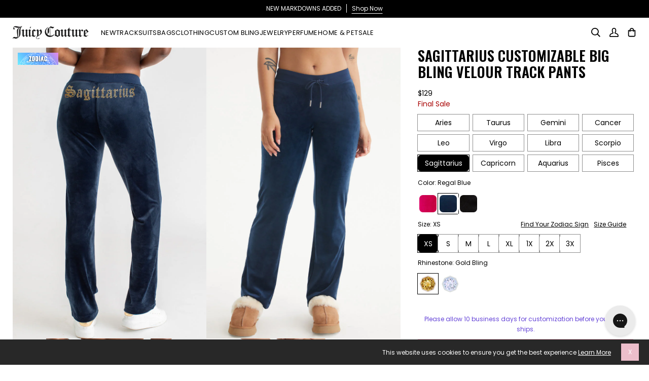

--- FILE ---
content_type: text/html; charset=utf-8
request_url: https://juicycouture.com/products/juicy-couture-sagittarius-big-bling-velour-track-pants-regal-blue
body_size: 112117
content:
<!doctype html>




<html
  class="no-js"
  lang="en"
  
><head>
    <script async src="//juicycouture.com/cdn/shop/files/pandectes-rules.js?v=13399677548323830400"></script>

    
      <!-- snippets/kameleoon.liquid -->
<script type="text/javascript">
  // Duration in milliseconds to wait while the Kameleoon application file is loaded
  var kameleoonLoadingTimeout = 1000;

  window.kameleoonQueue = window.kameleoonQueue || [];
  window.kameleoonStartLoadTime = new Date().getTime();

  if (!document.getElementById('kameleoonLoadingStyleSheet') && !window.kameleoonDisplayPageTimeOut) {
    var kameleoonS = document.getElementsByTagName('script')[0];
    var kameleoonCc = '* { visibility: hidden !important; background-image: none !important; }';
    var kameleoonStn = document.createElement('style');
    kameleoonStn.type = 'text/css';
    kameleoonStn.id = 'kameleoonLoadingStyleSheet';

    if (kameleoonStn.styleSheet) {
      kameleoonStn.styleSheet.cssText = kameleoonCc;
    } else {
      kameleoonStn.appendChild(document.createTextNode(kameleoonCc));
    }

    kameleoonS.parentNode.insertBefore(kameleoonStn, kameleoonS);

    window.kameleoonDisplayPage = function (fromEngine) {
      if (!fromEngine) {
        window.kameleoonTimeout = true;
      }
      if (kameleoonStn.parentNode) {
        kameleoonStn.parentNode.removeChild(kameleoonStn);
      }
    };
    window.kameleoonDisplayPageTimeOut = window.setTimeout(window.kameleoonDisplayPage, kameleoonLoadingTimeout);
  }
</script>
<script
  type="text/javascript"
  src="//c8d6v71yhk.kameleoon.io/kameleoon.js"
  async="true"
  fetchpriority="high"
></script>

    

    <!-- Forters JS Code -->
    

    
    

    
      <script defer src="https://cdn.noibu.com/collect-core.js"></script>
    

    <script
      src="//juicycouture.com/cdn/shop/t/904/assets/promotion-tracking.js?v=166516543740317240761767819298"
      defer="defer"
    ></script>
    
      <script>
  // ElevarTransformFn
  window.ElevarTransformFn = item => {
    if (item.event === 'promotion_impression' || item.event === 'promotion_click') {
      const transformedItem = {
        ...item,
        ecommerce: {
          ...item.ecommerce,
          timestamp: new Date().toISOString()
          // Add any additional fields you want to include for promotions
        }
      };
      if (item.event === 'promotion_click') {
        // Store the transformed promotion_click data
        window.setLastClickPromotion(transformedItem);
      }
      return transformedItem;
    } else if (item.event === 'dl_add_to_cart') {
      let findMethod = localStorage.getItem('findingMethod') || '';
      let item_promotion_creative = window.getPromoClick().promotion_creative || '';
      let item_promotion_id = window.getPromoClick().promotion_id || '';
      let item_promotion_name = window.getPromoClick().promotion_name || '';
      let item_promotion_position = window.getPromoClick().promotion_position || '';
      let item_promotion_theme = window.getPromoClick().promotion_theme || '';
      //console.log('add item:', findMethod)
      //console.log('ProductDetails:',window.productDetails)
      return {
        ...item,
        ecommerce: {
          ...item.ecommerce,
          add: {
            ...item.ecommerce.add,
            products: item.ecommerce.add.products.map(product => ({
              ...product,
              optionOne: window.productDetails?.color || '',
              variant: window.productDetails?.vid || '',
              optionTwo: window.productDetails?.size || '',
              optionThree: window.productDetails?.width || '',
              finding_method: findMethod,
              item_promotion_creative: item_promotion_creative,
              item_promotion_id: item_promotion_id,
              item_promotion_name: item_promotion_name,
              item_promotion_position: item_promotion_position,
              item_promotion_theme: item_promotion_theme
            }))
          }
        }
      };
    } else if (item.event === 'dl_view_item') {
      let findMethod = localStorage.getItem('findingMethod') || '';
      return {
        ...item,
        ecommerce: {
          ...item.ecommerce,
          detail: {
            ...item.ecommerce.detail,
            products: item.ecommerce.detail.products.map(product => ({
              ...product,
              optionOne: window.productDetails?.color,
              variant: window.productDetails?.vid,
              optionTwo: window.productDetails?.size,
              optionThree: window.productDetails?.width,
              finding_method: findMethod
            }))
          }
        }
      };
    } else {
      return item;
    }
  };

  console.log('Elevar Customizations Loaded');
</script>

    

    
    <meta charset="utf-8">
    <meta
      http-equiv="X-UA-Compatible"
      content="IE=edge,chrome=1"
    >
    <meta
      name="viewport"
      content="width=device-width,initial-scale=1,viewport-fit=cover"
    >
    <meta
      name="theme-color"
      content="#000"
    >
    <meta
      name="apple-mobile-web-app-status-bar-style"
      content="black"
    >

<script>
  var __GLOBAL__ = {
    badge_sellout_tag: "gift-card",
    badge_sellout: "true",
    canadaFinalSale: "",
    cart: {"note":null,"attributes":{},"original_total_price":0,"total_price":0,"total_discount":0,"total_weight":0.0,"item_count":0,"items":[],"requires_shipping":false,"currency":"USD","items_subtotal_price":0,"cart_level_discount_applications":[],"checkout_charge_amount":0},
    cdn: "//juicycouture.com/cdn/shop/t/904/assets/test.jpg?v=101933".replace(/test.jpg.*/,''),
    countryCode: "US",
    crosssell_show_percentage_off: "true",
    currency: '$',
    currencyCode: 'USD',
    defaultOptionOrder: "XS,S,M,L,XL,XXL,XXXL,1X,2X,3X",
    domain: "juicy-couture-store",
    fastSimonRecCollectionId: "291515859105",
    fastSimonRecId: "isp-related-widget-1",
    fastSimonRecSource: "related_views,similar_products,related_recently_viewed,related_cart,related_purchase,related_top_products",
    miniPdpFastSimonRecSource: "",
    fastSimonStoreID: "53405515937",
    fastSimonUUID: "589c993c-4b95-4c5e-a099-718162e78bee",
    files: 'https://cdn.shopify.com/s/files/1/0534/0551/5937/files/',
    gwpEnabled:"false",
    gwpProduct1:"",
    gwpProduct2:"",
    gwpProduct3:"",
    gwpProduct4:"",
    gwpProduct5:"",
    gwpTag:"",
    layoutDesktopMinWidth: "1025",
    layoutMobileMaxWidth: "767",
    layoutTabletMaxWidth: "1024",
    layoutTabletMinWidth: "768",
    no_image: "Liquid error (snippets/javascript-globals line 40): invalid url input",
    optionthreeorder: "",
    optionTwoOrderOverride: "",
    optionTwoOrderOverrideTag: "",
    pageType : "product",
    pdp_productsByTitleLookup: "70",
    plp_productsByTitleLookup: "70",
    quickview_enable: "true",
    product_cat_metafield_one: "bottom_metafield_fabric",
    product_cat_metafield_path: "custom",
    product_cat_metafield_two: "",
    product_cat_metafields_color: "#7a7a7a",
    set_reminder_link_text: "GET ON THE LIST",
    set_reminder_metafield: "",
    set_reminder_pdp_hide_sizes: "true",
    set_reminder_pdp: "true",
    set_reminder_product_link: "true",
    set_reminder_tag: "",
    shopifyShopName : "Juicy Couture",
    storefrontToken: "7f14a7ad19d6f13d60eb083bc146df99",
    storeName: "Juicy Couture",
    template: "product",
  }

  window.canadaFinalSale = __GLOBAL__.canadaFinalSale;
  window.cdn = __GLOBAL__.files;
  window.countryCode = __GLOBAL__.countryCode;
  window.defaultOptionOrder = __GLOBAL__.defaultOptionOrder;
  window.domain = __GLOBAL__.domain;
  window.fastSimonRecCollectionId = __GLOBAL__.fastSimonRecCollectionId;
  window.fastSimonRecId = __GLOBAL__.fastSimonRecId;
  window.fastSimonRecSource = __GLOBAL__.fastSimonRecSource;
  window.miniPdpFastSimonRecSource = __GLOBAL__.miniPdpFastSimonRecSource;
  window.fastSimonStoreID = __GLOBAL__.fastSimonStoreID;
  window.fastSimonUUID = __GLOBAL__.fastSimonUUID;
  window.layoutDesktopMinWidth = __GLOBAL__.layoutDesktopMinWidth;
  window.layoutMobileMaxWidth = __GLOBAL__.layoutMobileMaxWidth;
  window.layoutTabletMaxWidth = __GLOBAL__.layoutTabletMaxWidth;
  window.layoutTabletMinWidth = __GLOBAL__.layoutTabletMinWidth;
  window.optionthreeorder = __GLOBAL__.optionthreeorder;
  window.optionTwoOrderOverride = __GLOBAL__.optionTwoOrderOverride;
  window.optionTwoOrderOverrideTag = __GLOBAL__.optionTwoOrderOverrideTag;
  window.shopifyShopName = __GLOBAL__.shopifyShopName;
  window.storefrontToken = __GLOBAL__.storefrontToken;
  window.siteGlobals = __GLOBAL__;
  if (!window.getClientWidth) {
    window.getClientWidth = function() {
      return document.documentElement.clientWidth;
    }
  }

  if (!window.setClientWidthClass) {
    window.setClientWidthClass = function() {
      const clientWidth = getClientWidth();
      document.body?.classList.remove('mobile-size','tablet-size','desktop-size');
      if (clientWidth <= window.layoutMobileMaxWidth) {
        document.body?.classList.add('mobile-size');
        window.siteGlobals.device = 'mobile-size';
      } else if (clientWidth >= window.layoutTabletMinWidth && clientWidth <= window.layoutTabletMaxWidth) {
        document.body?.classList.add('tablet-size');
        window.siteGlobals.device = 'tablet-size';
      } else if (clientWidth >= window.layoutDesktopMinWidth) {
        document.body?.classList.add('desktop-size');
        window.siteGlobals.device = 'desktop-size';
      } else {
        document.body?.classList.add('desktop-size');
        window.siteGlobals.device = 'desktop-size';
      }
    }
  }

  const siteFunctions = {
    getClientWidth :getClientWidth,
    setClientWidthClass :setClientWidthClass
  }
  window.siteFunctions = siteFunctions;
</script>
<link
        rel="canonical"
        href="https://juicycouture.com/products/juicy-couture-sagittarius-big-bling-velour-track-pants-regal-blue"
      >
    <script>
      window.__fast_simon_sdk_config = {
        storeID: __GLOBAL__.fastSimonStoreID,
        uuid: __GLOBAL__.fastSimonUUID,
        type: 'MPA',
        onReady: () => {
          window.fast_simon_sdk_ready = true;
        }
      };
    </script>

    <script>
      window.ABG = window.ABG || {};
      ABG.Data = {};
      ABG.Data.freeShippingExclusionsCollection = "" || null;
    </script>

    
    <script
      src="https://assets.fastsimon.com/sdk/latest/fast_simon_sdk.js"
      defer="defer"
    ></script>

    <!-- Critical third-party domains - Shopify CDN -->
    <link rel="preconnect" href="https://cdn.shopify.com" crossorigin>
    <link rel="dns-prefetch" href="https://cdn.shopify.com">
    <!-- Shopify Fonts -->
    <link rel="preconnect" href="https://fonts.shopify.com" crossorigin>
    <link rel="preconnect" href="https://fonts.shopifycdn.com" crossorigin>
    <!-- Google Fonts -->
    <link rel="preconnect" href="https://fonts.googleapis.com" crossorigin>
    <link rel="preconnect" href="https://fonts.gstatic.com" crossorigin>
    <!-- Analytics (lower priority) -->
    <link rel="preconnect" href="https://monorail-edge.shopifysvc.com" crossorigin>

    <!-- Fonts preloading -->
    
    
    
    
    
    
    
    
      <link rel="preload" as="style" href="https://fonts.googleapis.com/css2?family=Oswald:wght@200..700&display=swap">
      <link rel="stylesheet" href="https://fonts.googleapis.com/css2?family=Oswald:wght@200..700&display=swap" media="print" onload="this.media='all'">
    
    
    
    <!-- Title and description --><link
        rel="icon"
        href="//juicycouture.com/cdn/shop/files/favicon-96.png?v=1768416500&width=32"
        type="image/png"
      >
    <title>
      

    Sagittarius Big Bling Velour Track Pants - Juicy Couture

    </title><meta
        name="description"
        content="Every Sagittarius needs pants as bold and bright as she is. Our signature Y2K velour track pants, reimagined for a fierce and fiery Sag. Made to order for each customer, bling out the back of your pants and rep your sign in the rhinestone of your choice."
      >
    <!-- /snippets/social-meta-tags.liquid --><meta property="og:site_name" content="Juicy Couture">
<meta property="og:url" content="https://juicycouture.com/products/juicy-couture-sagittarius-big-bling-velour-track-pants-regal-blue">
<meta property="og:title" content="Sagittarius Customizable Big Bling Velour Track Pants">
<meta property="og:type" content="product">
<meta property="og:description" content="Every Sagittarius needs pants as bold and bright as she is. Our signature Y2K velour track pants, reimagined for a fierce and fiery Sag. Made to order for each customer, bling out the back of your pants and rep your sign in the rhinestone of your choice."><meta
    property="og:price:amount"
    content="129.00"
  >
  <meta property="og:price:currency" content="USD">
      <meta property="og:image" content="http://juicycouture.com/cdn/shop/files/110021015_110021016_RegalBlue_Sagittarius_Gold_92bde293-3471-45e3-bf63-8804cb2a1dc5.jpg?v=1764665043&width=1024">
      <meta property="og:image:secure_url" content="https://juicycouture.com/cdn/shop/files/110021015_110021016_RegalBlue_Sagittarius_Gold_92bde293-3471-45e3-bf63-8804cb2a1dc5.jpg?v=1764665043&width=1024">
      <meta property="og:image:height" content="1200">
      <meta property="og:image:width" content="800">
      <meta property="og:image" content="http://juicycouture.com/cdn/shop/files/110010762_RegalBlue_1_809489d0-aba0-4b05-b811-4e95963c203f.jpg?v=1764665043&width=1024">
      <meta property="og:image:secure_url" content="https://juicycouture.com/cdn/shop/files/110010762_RegalBlue_1_809489d0-aba0-4b05-b811-4e95963c203f.jpg?v=1764665043&width=1024">
      <meta property="og:image:height" content="1200">
      <meta property="og:image:width" content="800">
      <meta property="og:image" content="http://juicycouture.com/cdn/shop/files/110021015_110021016_RegalBlue_Sagittarius_Silver_ae9e16f8-1ba7-4337-a2e5-5694a47d0061.jpg?v=1764665043&width=1024">
      <meta property="og:image:secure_url" content="https://juicycouture.com/cdn/shop/files/110021015_110021016_RegalBlue_Sagittarius_Silver_ae9e16f8-1ba7-4337-a2e5-5694a47d0061.jpg?v=1764665043&width=1024">
      <meta property="og:image:height" content="1200">
      <meta property="og:image:width" content="800">
<meta property="twitter:image" content="http://juicycouture.com/cdn/shop/files/110021015_110021016_RegalBlue_Sagittarius_Gold_92bde293-3471-45e3-bf63-8804cb2a1dc5.jpg?v=1764665043&width=1200">

<meta name="twitter:site" content="@juicycouture">
<meta name="twitter:card" content="summary_large_image">
<meta name="twitter:title" content="Sagittarius Customizable Big Bling Velour Track Pants">
<meta name="twitter:description" content="Every Sagittarius needs pants as bold and bright as she is. Our signature Y2K velour track pants, reimagined for a fierce and fiery Sag. Made to order for each customer, bling out the back of your pants and rep your sign in the rhinestone of your choice.">
<!-- CSS snippets -->
    <!-- /snippets/css-variables-color.liquid --><style data-shopify>
  :root {
    /* ================ Product video (Original Theme) ================ */
    --COLOR-VIDEO-BG: #f2f2f2;


    /* ================ Color Variables (Original Theme) ================ */

    /* === Backgrounds === */
    --COLOR-BG: #ffffff;
    --COLOR-BG-ACCENT: #ffffff;
    --ATC-BTN-BG-COLOR: ;
    --BODY-BG-COLOR-MOBILE: #ffffff;
    --BODY-BG-COLOR-DESKTOP: #ffffff;--shimmerColor: #ffffff;
    --PLP-PRELOAD-IMAGE-VISIBILITY: 0;

    /* === Text colors === */
    --COLOR-TEXT-DARK: #000000;
    --COLOR-TEXT: #000000;
    --COLOR-TEXT-LIGHT: #4d4d4d;
    --ATC-BTN-TEXT-COLOR: ;
    --MEMBER-PRICE-TEXT-COLOR: #1560AA;

    /* === Bright color === */
    --COLOR-PRIMARY: #ecbecb;
    --COLOR-PRIMARY-HOVER: #e67796;
    --COLOR-PRIMARY-FADE: rgba(236, 190, 203, 0.05);
    --COLOR-PRIMARY-FADE-HOVER: rgba(236, 190, 203, 0.1);
    --COLOR-PRIMARY-OPPOSITE: #000000;

    /* === Secondary/link Color === */
    --COLOR-SECONDARY: #282828;
    --COLOR-SECONDARY-HOVER: #020101;
    --COLOR-SECONDARY-FADE: rgba(40, 40, 40, 0.05);
    --COLOR-SECONDARY-FADE-HOVER: rgba(40, 40, 40, 0.1);
    --COLOR-SECONDARY-OPPOSITE: #ffffff;

    /* === Shades of grey === */
    --COLOR-A5:  rgba(0, 0, 0, 0.05);
    --COLOR-A10: rgba(0, 0, 0, 0.1);
    --COLOR-A20: rgba(0, 0, 0, 0.2);
    --COLOR-A35: rgba(0, 0, 0, 0.35);
    --COLOR-A50: rgba(0, 0, 0, 0.5);
    --COLOR-A80: rgba(0, 0, 0, 0.8);
    --COLOR-A90: rgba(0, 0, 0, 0.9);
    --COLOR-A95: rgba(0, 0, 0, 0.95);


    /* ================ Inverted Color Variables (Original Theme) ================ */
    --INVERSE-BG: #ffffff;
    --INVERSE-BG-ACCENT: #f1f1f1;

    /* === Text colors === */
    --INVERSE-TEXT-DARK: #404040;
    --INVERSE-TEXT: #000000;
    --INVERSE-TEXT-LIGHT: #4d4d4d;

    /* === Bright color === */
    --INVERSE-PRIMARY: #000000;
    --INVERSE-PRIMARY-HOVER: #000000;
    --INVERSE-PRIMARY-FADE: rgba(0, 0, 0, 0.05);
    --INVERSE-PRIMARY-FADE-HOVER: rgba(0, 0, 0, 0.1);
    --INVERSE-PRIMARY-OPPOSITE: #ffffff;

    /* === Second Color === */
    --INVERSE-SECONDARY: #282828;
    --INVERSE-SECONDARY-HOVER: #020101;
    --INVERSE-SECONDARY-FADE: rgba(40, 40, 40, 0.05);
    --INVERSE-SECONDARY-FADE-HOVER: rgba(40, 40, 40, 0.1);
    --INVERSE-SECONDARY-OPPOSITE: #ffffff;

    /* === Shades of grey === */
    --INVERSE-A5:  rgba(0, 0, 0, 0.05);
    --INVERSE-A10: rgba(0, 0, 0, 0.1);
    --INVERSE-A20: rgba(0, 0, 0, 0.2);
    --INVERSE-A35: rgba(0, 0, 0, 0.3);
    --INVERSE-A80: rgba(0, 0, 0, 0.8);
    --INVERSE-A90: rgba(0, 0, 0, 0.9);
    --INVERSE-A95: rgba(0, 0, 0, 0.95);


    /* ================ Bright Color Variables (Original Theme) ================ */
    --BRIGHT-BG: #ffffff;
    --BRIGHT-BG-ACCENT: #eec8d3;

    /* === Text colors === */
    --BRIGHT-TEXT-DARK: #404040;
    --BRIGHT-TEXT: #000000;
    --BRIGHT-TEXT-LIGHT: #4d4d4d;

    /* === Bright color === */
    --BRIGHT-PRIMARY: #000000;
    --BRIGHT-PRIMARY-HOVER: #000000;
    --BRIGHT-PRIMARY-FADE: rgba(0, 0, 0, 0.05);
    --BRIGHT-PRIMARY-FADE-HOVER: rgba(0, 0, 0, 0.1);
    --BRIGHT-PRIMARY-OPPOSITE: #ffffff;

    /* === Second Color === */
    --BRIGHT-SECONDARY: #282828;
    --BRIGHT-SECONDARY-HOVER: #020101;
    --BRIGHT-SECONDARY-FADE: rgba(40, 40, 40, 0.05);
    --BRIGHT-SECONDARY-FADE-HOVER: rgba(40, 40, 40, 0.1);
    --BRIGHT-SECONDARY-OPPOSITE: #ffffff;

    /* === Shades of grey === */
    --BRIGHT-A5:  rgba(0, 0, 0, 0.05);
    --BRIGHT-A10: rgba(0, 0, 0, 0.1);
    --BRIGHT-A20: rgba(0, 0, 0, 0.2);
    --BRIGHT-A35: rgba(0, 0, 0, 0.3);
    --BRIGHT-A80: rgba(0, 0, 0, 0.8);
    --BRIGHT-A90: rgba(0, 0, 0, 0.9);
    --BRIGHT-A95: rgba(0, 0, 0, 0.95);

    /* === Sale Text === */
    --COLOR-SALE-TEXT: #a80000;

    /* === Account Bar === */
    --COLOR-ANNOUNCEMENT-BG: #000;
    --COLOR-ANNOUNCEMENT-TEXT: #ffffff;

    /* === Nav and dropdown link background === */
    --COLOR-NAV: #FFF;
    --COLOR-NAV-TEXT: #000000;
    --COLOR-NAV-TEXT-DARK: #000000;
    --COLOR-NAV-TEXT-LIGHT: #4d4d4d;
    --COLOR-NAV-A10: rgba(0, 0, 0, 0.1);
    --COLOR-NAV-A50: rgba(0, 0, 0, 0.5);
    --COLOR-HIGHLIGHT-LINK: #000;

    /* === Site Footer === */
    --COLOR-FOOTER-BG: #ffffff;
    --COLOR-FOOTER-TEXT: #000;
    --COLOR-FOOTER-A5: rgba(0, 0, 0, 0.05);
    --COLOR-FOOTER-A15: rgba(0, 0, 0, 0.15);
    --COLOR-FOOTER-A90: rgba(0, 0, 0, 0.9);

    /* === Sub-Footer === */
    --COLOR-SUB-FOOTER-BG: #ffffff;
    --COLOR-SUB-FOOTER-TEXT: #000;
    --COLOR-SUB-FOOTER-A5: rgba(0, 0, 0, 0.05);
    --COLOR-SUB-FOOTER-A15: rgba(0, 0, 0, 0.15);
    --COLOR-SUB-FOOTER-A90: rgba(0, 0, 0, 0.9);

    /* === Products === */
    --PRODUCT-GRID-ASPECT-RATIO: 40.0%;
    --PRODUCT-GRID-ASPECT-RATIO-DECIMAL: 2 / 3;
    --PRODUCT-GRID-BACKGROUND-COLOR: #ffffff;
    --PRODUCT-GRID-OBJECT-FIT:  contain;
    --CTL-MOBILE-IMAGE-HEIGHT: 110px;
    --CTL-DESKTOP-IMAGE-HEIGHT: 120px;


    /* === Product badges ===*/
    --PDP-BADGE-DISPLAY: block;
    --COLOR-BADGE: #000000;
    --COLOR-BADGE-TEXT: #ffffff;
    --COLOR-BADGE-TEXT-DARK: #d9d9d9;
    --COLOR-BADGE-TEXT-HOVER: #ffffff;
    --COLOR-BADGE-HAIRLINE: #0d0d0d;

    /* === Product item slider === */
    --COLOR-PRODUCT-SLIDER: #000000;
    --COLOR-PRODUCT-SLIDER-OPPOSITE: rgba(255, 255, 255, 0.06);

    /* === disabled form colors === */
    --COLOR-DISABLED-BG: #e6e6e6;
    --COLOR-DISABLED-TEXT: #a6a6a6;
    --INVERSE-DISABLED-BG: #e6e6e6;
    --INVERSE-DISABLED-TEXT: #a6a6a6;


    /* ================ Photo correction (Original Theme) ================ */
    --PHOTO-CORRECTION: 100%;

    /* === High contrast === */

    /* === Cat nav scrolling variables === */
    /* TODO: refactor these to variable/calculated values during cat nav scrolling refactor */
    --TEMPLATE-COLLECTION-NAV-TOP: 57px;
    --SEARCH-NAV-TOP: 55px;

    /* === Header, search, footer, page icon color === */
    --HEADER-ICON-COLOR: #000;
    --PAGE-ICON-COLOR: #000000;

    /* === Live search see all buttons === */
    --SEARCH-PREVIEW-BTN-TEXT: #000000;
    --SEARCH-PREVIEW-BTN-BG: #e0e0e0;
  }
</style>

    <!-- /snippets/css-variables-typography.liquid --><style data-shopify>
  /* ================ Shopify Fonts ================ */
  /* Generate a CSS @font_face declaration to load Shopify fonts *//* Load only the fonts that are actually used */@font-face {
  font-family: Oswald;
  font-weight: 600;
  font-style: normal;
  font-display: swap;
  src: url("//juicycouture.com/cdn/fonts/oswald/oswald_n6.26b6bffb711f770c328e7af9685d4798dcb4f0b3.woff2") format("woff2"),
       url("//juicycouture.com/cdn/fonts/oswald/oswald_n6.2feb7f52d7eb157822c86dfd93893da013b08d5d.woff") format("woff");
}

@font-face {
  font-family: Poppins;
  font-weight: 400;
  font-style: normal;
  font-display: swap;
  src: url("//juicycouture.com/cdn/fonts/poppins/poppins_n4.0ba78fa5af9b0e1a374041b3ceaadf0a43b41362.woff2") format("woff2"),
       url("//juicycouture.com/cdn/fonts/poppins/poppins_n4.214741a72ff2596839fc9760ee7a770386cf16ca.woff") format("woff");
}

@font-face {
  font-family: Poppins;
  font-weight: 500;
  font-style: normal;
  font-display: swap;
  src: url("//juicycouture.com/cdn/fonts/poppins/poppins_n5.ad5b4b72b59a00358afc706450c864c3c8323842.woff2") format("woff2"),
       url("//juicycouture.com/cdn/fonts/poppins/poppins_n5.33757fdf985af2d24b32fcd84c9a09224d4b2c39.woff") format("woff");
}

@font-face {
  font-family: Poppins;
  font-weight: 600;
  font-style: normal;
  font-display: swap;
  src: url("//juicycouture.com/cdn/fonts/poppins/poppins_n6.aa29d4918bc243723d56b59572e18228ed0786f6.woff2") format("woff2"),
       url("//juicycouture.com/cdn/fonts/poppins/poppins_n6.5f815d845fe073750885d5b7e619ee00e8111208.woff") format("woff");
}

/* ================ Custom Fonts ================ */
  /* CSS @font_face declaration to only load custom fonts in assets folder */@font-face {
      font-family: 'Avenir LT Stanadard Heavy';
      font-weight: 900;
      font-style: normal;
      font-display: swap;
      src: url('//juicycouture.com/cdn/shop/t/904/assets/AvenirLTStd-Heavy.otf?v=22186285385121938531767819279') format('opentype');
    }@font-face {
      font-family: 'Avenir LT Stanadard Medium';
      font-weight: 500;
      font-style: normal;
      font-display: swap;
      src: url('//juicycouture.com/cdn/shop/t/904/assets/AvenirLTStd-Medium.otf?v=83252748683040544011767819280') format('opentype');
    }@font-face {
      font-family: 'Avenir LT Stanadard Oblique';
      font-weight: 400;
      font-style: italic;
      font-display: swap;
      src: url('//juicycouture.com/cdn/shop/t/904/assets/AvenirLTStd-Oblique.otf?v=100737530966061889431767819280') format('opentype');
    }@font-face {
      font-family: 'Avenir LT Stanadard Roman';
      font-weight: 400;
      font-style: normal;
      font-display: swap;
      src: url('//juicycouture.com/cdn/shop/t/904/assets/AvenirLTStd-Roman.otf?v=167946553663072356311767819281') format('opentype');
    }@font-face {
      font-family: 'Didot';
      font-weight: 400;
      font-style: normal;
      font-display: swap;
      src: url('//juicycouture.com/cdn/shop/t/904/assets/Didot.otf?v=142592437577548544731767819282') format('opentype');
    }@font-face {
      font-family: 'DIN OT Bold';
      font-weight: 700;
      font-style: normal;
      font-display: swap;
      src: url('//juicycouture.com/cdn/shop/t/904/assets/DINOT-Bold.otf?v=133626746559959289271767819281') format('opentype');
    }@font-face {
      font-family: 'DIN OT Medium';
      font-weight: 500;
      font-style: normal;
      font-display: swap;
      src: url('//juicycouture.com/cdn/shop/t/904/assets/DINOT-Medium.otf?v=141579858358865040561767819281') format('opentype');
    }@font-face {
      font-family: 'DIN OT Regular';
      font-weight: 400;
      font-style: normal;
      font-display: swap;
      src: url('//juicycouture.com/cdn/shop/t/904/assets/DINOT-Regular.otf?v=46133837656858618111767819282') format('opentype');
    }@font-face {
      font-family: 'Garage Gothic Bold';
      font-weight: 700;
      font-style: normal;
      font-display: swap;
      src: url('//juicycouture.com/cdn/shop/t/904/assets/Garage_Gothic_Bold.woff?v=34781150415168686101767819283') format('woff');
    }@font-face {
      font-family: 'Neue Plak Extended Regular';
      font-weight: 400;
      font-style: normal;
      font-display: swap;
      src: url('//juicycouture.com/cdn/shop/t/904/assets/NeuePlakExtendedRegular.ttf?v=131668436205118644771767819279') format('truetype');
    }@font-face {
      font-family: 'Neue Plak Extended Bold';
      font-weight: 700;
      font-style: normal;
      font-display: swap;
      src: url('//juicycouture.com/cdn/shop/t/904/assets/NeuePlakExtendedBold.ttf?v=6899572725894147401767819283') format('truetype');
    }@font-face {
      font-family: 'Neue Plak Regular';
      font-weight: 400;
      font-style: normal;
      font-display: swap;
      src: url('//juicycouture.com/cdn/shop/t/904/assets/NeuePlakRegular.ttf?v=71153704905797839441767819280') format('truetype');
    }@font-face {
      font-family: 'Neue Plak Semibold';
      font-weight: 600;
      font-style: normal;
      font-display: swap;
      src: url('//juicycouture.com/cdn/shop/t/904/assets/NeuePlakSemiBold.ttf?v=92798154822220886891767819280') format('truetype');
    }:root {
    /* ================ Typography (Original Theme) ================ */

    /* === TEST VARIABLE === */
    --TEST-CSS-VARIABLES-WORKING: true;
    --TEST-HEADING-FONT-DATA: Oswald, |normal|600|700|FontDrop|Oswald, 

;
    --TEST-RAW-FONT-VALUE: FontDrop;
    --TEST-FONT-STACK-PRE-DEBUG: Oswald, 

;
    --TEST-HEADING-STACK-FINAL: Oswald, Bebas Neue, Helvetica, sans-serif;
    --TEST-H1-SETTING: heading_normal;
    --TEST-HEADING-WEIGHT-BOLDER: 700;
    --TEST-HEADING-STYLE: normal;
    --TEST-HEADING-WEIGHT: 600;
    --TEST-P-SETTING: body_normal;
    --TEST-BODY-STACK: Poppins, Helvetica Neue, Helvetica, Arial, sans-serif;
    --TEST-BODY-STYLE: normal;
    --TEST-BODY-WEIGHT: 400;
    --TEST-BODY-WEIGHT-BOLDER: 700;
    --TEST-BODY-FALLBACK: Helvetica Neue, Helvetica, Arial, sans-serif;
    --TEST-H1-SETTING-VALUE: heading_normal;
    --TEST-HEADING-FALLBACK: Bebas Neue, Helvetica, sans-serif;

    /* === Other === */
    --EMPTY-CART-TEXT: 18px;
    --ICO-SELECT: url('//juicycouture.com/cdn/shop/t/904/assets/ico-select.svg?v=164381475636528842241767819298');

    /* ================ Global - Text - Base elements ================ */

    /* === Backgrounds === */
    --ATC-BTN-FONT-SIZE: 18px;

    /* === Products === */
    --CTL-MOBILE-IMAGE-HEIGHT: 110px;
    --CTL-DESKTOP-IMAGE-HEIGHT: 120px;

    /* === Global - Text - General === */
    --GT-FAM-HEADING: Oswald, Bebas Neue, Helvetica, sans-serif;
    --GT-FAM-BODY: Poppins, Helvetica Neue, Helvetica, Arial, sans-serif;
    --GT-FAM-ACCENT: Poppins, Helvetica Neue, Helvetica, Arial, sans-serif;

    /* === Global - Text - GT-1 (General Typography) === */
    --GT-1: Poppins, Helvetica Neue, Helvetica, Arial, sans-serif;
    --GT-1-STYLE: normal;
    --GT-1-WEIGHT: 400;
    --GT-1-TRANSFORM: none;

    /* === DEBUG INFO === */
    --DEBUG-HEADING-OVERRIDE: false;
    --DEBUG-HEADING-OPTIONS: Garage Gothic Bold;
    --DEBUG-HEADING-STACK: Oswald, Bebas Neue, Helvetica, sans-serif;
    --DEBUG-BODY-STACK: Poppins, Helvetica Neue, Helvetica, Arial, sans-serif;
    --DEBUG-ACCENT-STACK: Poppins, Helvetica Neue, Helvetica, Arial, sans-serif;
    --DEBUG-GT-FONT-H1: heading_normal;
    --DEBUG-USE-GARAGE-GOTHIC: false;
    --DEBUG-USE-VARIABLES-DATA: false|false|false|false|false|false|false|false|false|false|false|false|false

;
     --DEBUG-HEADING-FONT-DATA: Oswald, |normal|600|700|FontDrop|Oswald, 

;
     --DEBUG-P-BOLD-FONT-DATA: Poppins, |normal|600|900|FontDrop|Poppins, 

;
     --DEBUG-P-BOLD-STACK-PRE: Poppins, ;
     --DEBUG-P-BOLD-STACK-FINAL: Poppins, Helvetica Neue, Helvetica, Arial, sans-serif;
     --DEBUG-P-BOLD-OVERRIDE: false;
     --DEBUG-P-BOLD-OPTIONS: Garage Gothic Bold;

    /* === Global - Text - H1 === */
    --TEST-BEFORE-H1-SECTION: true;
      --TEST-INSIDE-HEADING-NORMAL: true;
      --TEST-H1-HEADING-STACK: Oswald, Bebas Neue, Helvetica, sans-serif;
      --TEST-H1-HEADING-STYLE: normal;
      --GT-H1: Oswald, Bebas Neue, Helvetica, sans-serif;
      --GT-H1-STYLE: normal;--GT-H1-WEIGHT: 600;
      --GT-H1-TRANSFORM: uppercase;

    --GT-H1-FONT-SIZE-DESK: 42px;
    --GT-H1-LINE-HEIGHT-DESK: 48px;
    --GT-H1-FONT-SIZE-MOBL: 36px;
    --GT-H1-LINE-HEIGHT-MOBL: 42px;

    /* === Global - Text - P.Filter.Heading === */
    /* Font family inherited from P.CTA */
    --GT-P-FILTER-HEAD: var(--GT-P-CTA);
    --GT-P-FILTER-HEAD-STYLE: var(--GT-P-CTA-STYLE);
    --GT-P-FILTER-HEAD-WEIGHT: var(--GT-P-CTA-WEIGHT);
      --GT-P-FILTER-HEAD-TRANSFORM: uppercase;

    --GT-P-FILTER-HEAD-FONT-SIZE-DESK: 12px;
    --GT-P-FILTER-HEAD-LINE-HEIGHT-DESK: 18px;
    --GT-P-FILTER-HEAD-FONT-SIZE-MOBL: 12px;
    --GT-P-FILTER-HEAD-LINE-HEIGHT-MOBL: 18px;

    /* === Global - Text - P.Filter.Label === */
    /* Font family inherited from P.CTA */
    --GT-P-FILTER-LAB: var(--GT-P-CTA);
    --GT-P-FILTER-LAB-STYLE: var(--GT-P-CTA-STYLE);
    --GT-P-FILTER-LAB-WEIGHT: var(--GT-P-CTA-WEIGHT);
      --GT-P-FILTER-LAB-TRANSFORM: uppercase;

    --GT-P-FILTER-LAB-FONT-SIZE-DESK: 13px;
    --GT-P-FILTER-LAB-LINE-HEIGHT-DESK: 19px;
    --GT-P-FILTER-LAB-FONT-SIZE-MOBL: 12px;
    --GT-P-FILTER-LAB-LINE-HEIGHT-MOBL: 18px;

    /* === Global - Text - H2 === */
      --GT-H2: Oswald, Bebas Neue, Helvetica, sans-serif;
      --GT-H2-STYLE: normal;--GT-H2-WEIGHT: 600;
      --GT-H2-TRANSFORM: uppercase;

    --GT-H2-FONT-SIZE-DESK: 36px;
    --GT-H2-LINE-HEIGHT-DESK: 42px;
    --GT-H2-FONT-SIZE-MOBL: 30px;
    --GT-H2-LINE-HEIGHT-MOBL: 34px;

    /* === Global - Text - H3 === */
      --GT-H3: Oswald, Bebas Neue, Helvetica, sans-serif;
      --GT-H3-STYLE: normal;--GT-H3-WEIGHT: 600;
      --GT-H3-TRANSFORM: uppercase;

    --GT-H3-FONT-SIZE-DESK: 28px;
    --GT-H3-LINE-HEIGHT-DESK: 32px;
    --GT-H3-FONT-SIZE-MOBL: 24px;
    --GT-H3-LINE-HEIGHT-MOBL: 28px;

    /* === Global - Text - H3.Light === */
      --GT-H3-LIGHT: Oswald, Bebas Neue, Helvetica, sans-serif;
      --GT-H3-LIGHT-STYLE: normal;--GT-H3-LIGHT-WEIGHT: 600;
      --GT-H3-LIGHT-TRANSFORM: uppercase;

    --GT-H3-LIGHT-FONT-SIZE-DESK: 28px;
    --GT-H3-LIGHT-LINE-HEIGHT-DESK: 32px;
    --GT-H3-LIGHT-FONT-SIZE-MOBL: 24px;
    --GT-H3-LIGHT-LINE-HEIGHT-MOBL: 28px;

    /* === Global - Text - H4 === */
      --GT-H4: Oswald, Bebas Neue, Helvetica, sans-serif;
      --GT-H4-STYLE: normal;--GT-H4-WEIGHT: 600;
      --GT-H4-TRANSFORM: uppercase;

    --GT-H4-FONT-SIZE-DESK: 26px;
    --GT-H4-LINE-HEIGHT-DESK: 28px;
    --GT-H4-FONT-SIZE-MOBL: 22px;
    --GT-H4-LINE-HEIGHT-MOBL: 26px;

    /* === Global - Text - H5 === */
      --GT-H5: Oswald, Bebas Neue, Helvetica, sans-serif;
      --GT-H5-STYLE: normal;--GT-H5-WEIGHT: 600;
      --GT-H5-TRANSFORM: uppercase;

    --GT-H5-FONT-SIZE-DESK: 24px;
    --GT-H5-LINE-HEIGHT-DESK: 26px;
    --GT-H5-FONT-SIZE-MOBL: 20px;
    --GT-H5-LINE-HEIGHT-MOBL: 24px;

    /* === Global - Text - H6 === */
      --GT-H6: Oswald, Bebas Neue, Helvetica, sans-serif;
      --GT-H6-STYLE: normal;--GT-H6-WEIGHT: 600;
      --GT-H6-TRANSFORM: uppercase;

    --GT-H6-FONT-SIZE-DESK: 20px;
    --GT-H6-LINE-HEIGHT-DESK: 22px;
    --GT-H6-FONT-SIZE-MOBL: 18px;
    --GT-H6-LINE-HEIGHT-MOBL: 22px;

    /* === Global - Text - P === */
    --TEST-BEFORE-P-SECTION: true;
      --TEST-INSIDE-BODY-NORMAL: true;
      --TEST-P-BODY-STACK: Poppins, Helvetica Neue, Helvetica, Arial, sans-serif;
      --TEST-P-BODY-STYLE: normal;
      --TEST-P-BODY-WEIGHT: 400;
      --TEST-P-BODY-WEIGHT-BOLDER: 700;
      --GT-P: Poppins, Helvetica Neue, Helvetica, Arial, sans-serif;
      --TEST-GT-P-VALUE: Poppins, Helvetica Neue, Helvetica, Arial, sans-serif;
      --GT-P-STYLE: normal;--GT-P-WEIGHT: 400;--TEST-AFTER-GT-P: true;
      --GT-P-TRANSFORM: none;

    --GT-P-FONT-SIZE-DESK: 14px;
    --GT-P-LINE-HEIGHT-DESK: 21px;
    --GT-P-FONT-SIZE-MOBL: 15px;
    --GT-P-LINE-HEIGHT-MOBL: 23px;

    /* === Global - Text - P.Bold === */
    --GT-P-BOLD: Poppins, Helvetica Neue, Helvetica, Arial, sans-serif;
    --GT-P-BOLD-STYLE: normal;--GT-P-BOLD-WEIGHT: 600;

      --GT-P-BOLD-TRANSFORM: none;

    --GT-P-BOLD-FONT-SIZE-DESK: 14px;
    --GT-P-BOLD-LINE-HEIGHT-DESK: 21px;
    --GT-P-BOLD-FONT-SIZE-MOBL: 15px;
    --GT-P-BOLD-LINE-HEIGHT-MOBL: 23px;

    /* === Global - Text - P.Accent === */
      --GT-P-ACCENT: Poppins, Helvetica Neue, Helvetica, Arial, sans-serif;
      --GT-P-ACCENT-STYLE: normal;--GT-P-ACCENT-WEIGHT: 500;
      --GT-P-ACCENT-TRANSFORM: none;

    --GT-P-ACCENT-FONT-SIZE-DESK: 14px;
    --GT-P-ACCENT-LINE-HEIGHT-DESK: 21px;
    --GT-P-ACCENT-FONT-SIZE-MOBL: 15px;
    --GT-P-ACCENT-LINE-HEIGHT-MOBL: 23px;

    /* === Global - Text - P.Small === */
      --GT-P-SMALL: Poppins, Helvetica Neue, Helvetica, Arial, sans-serif;
      --GT-P-SMALL-STYLE: normal;--GT-P-SMALL-WEIGHT: 400;
      --GT-P-SMALL-TRANSFORM: none;

    --GT-P-SMALL-FONT-SIZE-DESK: 12px;
    --GT-P-SMALL-LINE-HEIGHT-DESK: 14px;
    --GT-P-SMALL-FONT-SIZE-MOBL: 11px;
    --GT-P-SMALL-LINE-HEIGHT-MOBL: 13px;

    /* === Global - Text - P.Small.Bold === */
    /* Uses same font as P.Bold */
      --GT-P-SMALL-BOLD-TRANSFORM: none;

    --GT-P-SMALL-BOLD-FONT-SIZE-DESK: 12px;
    --GT-P-SMALL-BOLD-LINE-HEIGHT-DESK: 18px;
    --GT-P-SMALL-BOLD-FONT-SIZE-MOBL: 11px;
    --GT-P-SMALL-BOLD-LINE-HEIGHT-MOBL: 13px;

    /* === Global - Text - P.Small.X === */
    /* Uses same font as P */
      --GT-P-SMALL-X-TRANSFORM: none;

    --GT-P-SMALL-X-FONT-SIZE-DESK: 11px;
    --GT-P-SMALL-X-LINE-HEIGHT-DESK: 18px;
    --GT-P-SMALL-X-FONT-SIZE-MOBL: 10px;
    --GT-P-SMALL-X-LINE-HEIGHT-MOBL: 16px;

    /* === Global - Text - P.CTA === */
      --GT-P-CTA: Poppins, Helvetica Neue, Helvetica, Arial, sans-serif;
      --GT-P-CTA-STYLE: normal;--GT-P-CTA-WEIGHT: 400;
      --GT-P-CTA-TRANSFORM: none;

      --GT-P-CTA-FONT-SIZE-DESK: 16px;
      --GT-P-CTA-LINE-HEIGHT-DESK: 24px;
      --GT-P-CTA-FONT-SIZE-MOBL: 14px;
      --GT-P-CTA-LINE-HEIGHT-MOBL: 18px;

    /* === Global - Text - Input === */
      --GT-INPUT: Poppins, Helvetica Neue, Helvetica, Arial, sans-serif;
      --GT-INPUT-STYLE: normal;--GT-INPUT-WEIGHT: 400;
      --GT-INPUT-TRANSFORM: none;

    --GT-INPUT-FONT-SIZE-DESK: 14px;
    --GT-INPUT-LINE-HEIGHT-DESK: 24px;
    --GT-INPUT-FONT-SIZE-MOBL: 16px;
    --GT-INPUT-LINE-HEIGHT-MOBL: 24px;

    /* === Global - Text - Button === */
      --GT-BTN: Poppins, Helvetica Neue, Helvetica, Arial, sans-serif;
      --GT-BTN-STYLE: normal;--GT-BTN-WEIGHT: 400;
      --GT-BTN-TRANSFORM: uppercase;

    --GT-BTN-FONT-SIZE-DESK: 14px;
    --GT-BTN-LINE-HEIGHT-DESK: 14px;
    --GT-BTN-FONT-SIZE-MOBL: 16px;
    --GT-BTN-LINE-HEIGHT-MOBL: 16px;

    /* === Global - Text - Button - ATC === */
      --GT-BTN-ATC: Oswald, Bebas Neue, Helvetica, sans-serif;
      --GT-BTN-ATC-STYLE: normal;--GT-BTN-ATC-WEIGHT: 600;
      --GT-BTN-ATC-TRANSFORM: uppercase;

    --GT-BTN-ATC-FONT-SIZE-DESK: 22px;
    --GT-BTN-ATC-LINE-HEIGHT-DESK: 26px;
    --GT-BTN-ATC-FONT-SIZE-MOBL: 20px;
    --GT-BTN-ATC-LINE-HEIGHT-MOBL: 24px;

    /* === Global - Text - Checkout Buttons === */
    --GT-BTN-CHECKOUT: var(--GT-BTN);
    --GT-BTN-CHECKOUT-STYLE: var(--GT-BTN-STYLE);
    --GT-BTN-CHECKOUT-WEIGHT: var(--GT-BTN-WEIGHT);
    --GT-BTN-CHECKOUT-TRANSFORM: var(--GT-BTN-TRANSFORM);

    /* === Global - Text - Checkout Buttons - Font Sizes === */
      --GT-BTN-CHECKOUT: Oswald, Bebas Neue, Helvetica, sans-serif;
      --GT-BTN-CHECKOUT-STYLE: normal;--GT-BTN-CHECKOUT-WEIGHT: 600;
      --GT-BTN-CHECKOUT-TRANSFORM: none;/* === Global - Text - Membership Checkout Button - Font Sizes === */
    --GT-BTN-CHECKOUT-FONT-SIZE-DESK: 22px;
    --GT-BTN-CHECKOUT-LINE-HEIGHT-DESK: 60px;
    --GT-BTN-CHECKOUT-FONT-SIZE-MOBL: 20px;
    --GT-BTN-CHECKOUT-LINE-HEIGHT-MOBL: 60px;

    /* === Global - Text - Discount Buttons === */
    --GT-BTN-DISCOUNT: var(--GT-BTN);
    --GT-BTN-DISCOUNT-STYLE: var(--GT-BTN-STYLE);
    --GT-BTN-DISCOUNT-WEIGHT: var(--GT-BTN-WEIGHT);
    --GT-BTN-DISCOUNT-TRANSFORM: var(--GT-BTN-TRANSFORM);

    /* === Global - Text - Discount Buttons - Font Sizes === */
      --GT-BTN-DISCOUNT: Poppins, Helvetica Neue, Helvetica, Arial, sans-serif;
      --GT-BTN-DISCOUNT-STYLE: normal;--GT-BTN-DISCOUNT-WEIGHT: 400;
      --GT-BTN-DISCOUNT-TRANSFORM: uppercase;/* === Global - Text - Discount Button - Font Sizes === */
    --GT-BTN-DISCOUNT-FONT-SIZE-DESK: 15px;
    --GT-BTN-DISCOUNT-FONT-SIZE-MOBL: 14px;

    /* === Global - Text - Badge === */

        --GT-TEXT-BADGE-FONT-FAMILY: Oswald, Bebas Neue, Helvetica, sans-serif;

    --GT-TEXT-BADGE-FONT-STYLE: normal;--GT-TEXT-BADGE-FONT-WEIGHT: 600;
      --GT-TEXT-BADGE-TRANSFORM: uppercase;

    --GT-TEXT-BADGE-FONT-SIZE-DESK: 13px;
    --GT-TEXT-BADGE-LINE-HEIGHT-DESK: 20px;
    --GT-TEXT-BADGE-FONT-SIZE-MOBL: 11px;
    --GT-TEXT-BADGE-LINE-HEIGHT-MOBL: 17px;

    /* === Global - Text - Nav - Level 1 Desktop === */
      --GT-NAV-LV1: Poppins, Helvetica Neue, Helvetica, Arial, sans-serif;
      --GT-NAV-LV1-STYLE: normal;--GT-NAV-LV1-WEIGHT: 400;
      --GT-NAV-LV1-TRANSFORM: uppercase;

    --GT-NAV-LV1-FONT-SIZE-DESK: 13px;
    --GT-NAV-LV1-LINE-HEIGHT-DESK: 13px;

    /* === Global - Text - Nav - Level 2 Desktop === */
      --GT-NAV-LV2: Oswald, Bebas Neue, Helvetica, sans-serif;
      --GT-NAV-LV2-STYLE: normal;--GT-NAV-LV2-WEIGHT: 600;
      --GT-NAV-LV2-TRANSFORM: uppercase;

    --GT-NAV-LV2-FONT-SIZE-DESK: 14px;
    --GT-NAV-LV2-LINE-HEIGHT-DESK: 14px;

    /* === Global - Text - Nav - Level 3 Desktop === */
      --GT-NAV-LV3: Poppins, Helvetica Neue, Helvetica, Arial, sans-serif;
      --GT-NAV-LV3-STYLE: normal;--GT-NAV-LV3-WEIGHT: 400;
      --GT-NAV-LV3-TRANSFORM: none;

    --GT-NAV-LV3-FONT-SIZE-DESK: 13px;
    --GT-NAV-LV3-LINE-HEIGHT-DESK: 16px;

    /* === Global - Text - Nav - Mobile === */
      --GT-NAV-MOBL: Poppins, Helvetica Neue, Helvetica, Arial, sans-serif;
      --GT-NAV-MOBL-STYLE: normal;--GT-NAV-MOBL-WEIGHT: 400;
      --GT-NAV-MOBL-TRANSFORM: none;

    --GT-NAV-MOBL-FONT-SIZE-MOBL: 14px;
    --GT-NAV-MOBL-LINE-HEIGHT-MOBL: 14px;

    /* === Global - Text - Nav - Mobile Header Secondary === */
      --GT-NAV-MOBL-HEADER-SECONDARY: Oswald, Bebas Neue, Helvetica, sans-serif;
      --GT-NAV-MOBL-HEADER-SECONDARY-STYLE: normal;--GT-NAV-MOBL-HEADER-SECONDARY-WEIGHT: 600;
      --GT-NAV-MOBL-HEADER-SECONDARY-TRANSFORM: uppercase;

    --GT-NAV-MOBL-HEADER-SECONDARY-FONT-SIZE-MOBL: 18px;
    --GT-NAV-MOBL-HEADER-SECONDARY-LINE-HEIGHT-MOBL: 21px;

    /* === Global - Text - Nav - Mobile Secondary Menu Items === */
      --GT-NAV-MOBL-SECONDARY-ITEMS: Poppins, Helvetica Neue, Helvetica, Arial, sans-serif;
      --GT-NAV-MOBL-SECONDARY-ITEMS-STYLE: normal;--GT-NAV-MOBL-SECONDARY-ITEMS-WEIGHT: 400;
      --GT-NAV-MOBL-SECONDARY-ITEMS-TRANSFORM: uppercase;

    --GT-NAV-MOBL-SECONDARY-ITEMS-FONT-SIZE-MOBL: 14px;
    --GT-NAV-MOBL-SECONDARY-ITEMS-LINE-HEIGHT-MOBL: 14px;

    /* === PLP Image Cat Nav - Title === */--PLP-IMAGE-CAT-NAV-TITLE: Oswald, Bebas Neue, Helvetica, sans-serif;
      --PLP-IMAGE-CAT-NAV-TITLE-STYLE: normal;/* === PLP Image Cat Nav - Tile Labels === */--PLP-IMAGE-CAT-NAV-TILE-LABELS: Poppins, Helvetica Neue, Helvetica, Arial, sans-serif;
      --PLP-IMAGE-CAT-NAV-TILE-LABELS-STYLE: normal;/* === PLP Image Cat Nav - Dek === */}
</style>

    <!-- /snippets/css-variables-layout.liquid --><style data-shopify>
  :root {
    /* ================ Layout Variables (Original Theme) ================ */
    --LAYOUT-WIDTH: 1450px;
    --LAYOUT-GUTTER: 4px;
    --LAYOUT-GUTTER-OFFSET: -4px;
    --NAV-GUTTER: 4px;
    --LAYOUT-OUTER: 25px;
  }
</style>

    <style>
  :host {
    --lead-color: #000 !important;
  }

  .quickview__modal .product__block__title .product__title {
    
      text-transform: uppercase !important;
    
  }

  .quickview__modal .radio__inputs .radio__button {
    overflow: visible;
  }
  .quickview__modal .drawer__top {
    padding-top: 10px !important;
    padding-bottom: 10px !important;
  }
  /* options settings */
  .quickview__modal .radio__inputs .radio__button label {
    background-color: #ffffff;
    background-position: center;
    background-repeat: no-repeat;
    background-size: ;
    border-radius: 6px;
    border: 0px solid #ffffff;
    color: #000000;
    cursor: pointer;
    display: block;
    height: 35px;
    line-height: 25px;
    outline: 1px solid #8e8e8e;
    overflow: hidden;
    position: relative;
    text-align: center;
    min-width: 40px;
    
  }
  .quickview__modal .radio__inputs .radio__button {
    margin-bottom: 5px;
    margin-right: 8px;
  }

  .quickview__modal .sold-out~label:before {
    display: block;
    content: "";
    width:100%;
    left: 0;
    right: 0;
    height: 100% !important;
    position: absolute;
    top: 0 !important;
    background-image: url('//juicycouture.com/cdn/shop/t/904/assets/slash_updated.png?v=23733815214313542491767819280') !important;
    background-repeat:no-repeat;
    transform-origin: center;
    transform: none !important;
    background-color: rgba(0,0,0,0) !important;
    background-size: 100% 100% !important;
    opacity:0.5;
  }

  .quickview__modal .radio__fieldset .radio__button input:checked~label {
    background-color: #000000;
    border: 0px solid #ccc;
    color: #ffffff;
    outline: 1px solid #000000;
  }
  /* add buttons */
  .quickview__modal .btn--primary.btn--outline {
    color: #000000;
    background-color: #f5bccb;
    border: 1px solid #f5bccb;
    font-size: var(--ATC-BTN-FONT-SIZE);
  }

  .quickview__modal .btn--primary.btn--outline[disabled] {
    color: #737373;
    background-color: #e0e0e0;
    border: 1px solid #e0e0e0;
    font-size: var(--ATC-BTN-FONT-SIZE);
  }

  .quickview__modal .btn-state-ready span.data-gwpText {
    display: none;
  }

  .product__badge--sold {
    color: #ffffff;
    background-color: #000000;
    padding: 3px 5px;
    text-transform: uppercase;
  }

  
</style>


    <!-- Theme CSS -->
    <link href="//juicycouture.com/cdn/shop/t/904/assets/theme.css?v=13136542216060099141768596577" rel="stylesheet" type="text/css" media="all" />
    


<link rel="stylesheet" href="//juicycouture.com/cdn/shop/t/904/assets/gm-vendor.css?v=73015562079112742561767901470?v=187049542000" media="all" />
<link rel="stylesheet" href="//juicycouture.com/cdn/shop/t/904/assets/gm-main.css?v=27125603268835540691768503683?v=187049542000" media="all" />



    <!-- Theme Javascript -->
    <script
      src="//juicycouture.com/cdn/shop/t/904/assets/vendor.js?v=131139509784942254651767819283"
      defer="defer"
    ></script>
    <script
      src="//juicycouture.com/cdn/shop/t/904/assets/theme.dev.js?v=115319242916832735391767819298"
      defer="defer"
    ></script>
    


<link rel="modulepreload" href="//juicycouture.com/cdn/shop/t/904/assets/gm-vendor.js?v=131060573670968903011767901471?v=187049542000">
<script type="module" src="//juicycouture.com/cdn/shop/t/904/assets/gm.js?v=125773082366617328511768503683?v=187049542000"></script>


    <script
      src="//juicycouture.com/cdn/shop/t/904/assets/cat-nav.js?v=17215389529766273581767901470"
      defer="defer"
    ></script>
    <script>
  // BroadcastChannel Debugging - Identify which scripts use BroadcastChannel
  // Controlled via Shopify admin: Settings > Theme settings > Third Parties Store Setup
  const ENABLE_BROADCAST_CHANNEL_DEBUG = false;
  
  if (ENABLE_BROADCAST_CHANNEL_DEBUG) {
  (function() {
    if (typeof window.BroadcastChannel !== 'undefined') {
      const OriginalBroadcastChannel = window.BroadcastChannel;
      const channelUsage = [];
      
      window.BroadcastChannel = function(name) {
        // Get stack trace to identify the caller
        const stack = new Error().stack;
        const stackLines = stack ? stack.split('\n') : [];
        
        // Try to identify the script from the stack trace
        let scriptSource = 'Unknown';
        for (let i = 0; i < stackLines.length; i++) {
          const line = stackLines[i];
          // Look for script URLs or file names
          if (line.includes('http://') || line.includes('https://') || line.includes('.js')) {
            const match = line.match(/(https?:\/\/[^\s]+|[\w\-]+\.js)/);
            if (match) {
              scriptSource = match[1];
              break;
            }
          }
        }
        
        const usageInfo = {
          name: name,
          source: scriptSource,
          timestamp: new Date().toISOString(),
          stack: stack
        };
        
        channelUsage.push(usageInfo);
        
        // Log to console
        console.group('🔍 BroadcastChannel Detected');
        console.log('Channel Name:', name);
        console.log('Source:', scriptSource);
        console.log('Full Stack:', stack);
        console.log('Timestamp:', usageInfo.timestamp);
        console.groupEnd();
        
        // Create the actual BroadcastChannel instance
        const channel = new OriginalBroadcastChannel(name);
        
        // Intercept postMessage to track usage
        const originalPostMessage = channel.postMessage.bind(channel);
        channel.postMessage = function(message) {
          console.log('📤 BroadcastChannel.postMessage:', {
            channel: name,
            message: message,
            source: scriptSource
          });
          return originalPostMessage(message);
        };
        
        // Intercept message event
        channel.addEventListener('message', function(event) {
          console.log('📥 BroadcastChannel.onmessage:', {
            channel: name,
            data: event.data,
            source: scriptSource
          });
        });
        
        return channel;
      };
      
      // Copy static properties
      Object.setPrototypeOf(window.BroadcastChannel, OriginalBroadcastChannel);
      Object.defineProperty(window.BroadcastChannel, 'prototype', {
        value: OriginalBroadcastChannel.prototype,
        writable: false
      });
      
      // Store usage info globally for inspection
      window.__broadcastChannelUsage = channelUsage;
      
      // Log summary after page load
      window.addEventListener('load', function() {
        setTimeout(function() {
          console.group('📊 BroadcastChannel Usage Summary');
          console.log('Total channels created:', channelUsage.length);
          if (channelUsage.length > 0) {
            console.table(channelUsage.map(u => ({
              'Channel Name': u.name,
              'Source': u.source,
              'Time': u.timestamp
            })));
            console.log('Full details:', channelUsage);
          } else {
            console.log('No BroadcastChannel instances created yet');
          }
          console.groupEnd();
        }, 2000);
      });
    }
  })();
  } // End ENABLE_BROADCAST_CHANNEL_DEBUG

  // Close Kameleoon BroadcastChannel and clean up bfcache blockers
  // This prevents the BroadcastChannel and event handlers from blocking back/forward cache
  (function() {
    // Global error handlers to prevent IgnoreEventAndEvict
    // Unhandled errors and promise rejections can cause bfcache eviction
    if (!window.__bfcacheErrorHandling) {
      window.__bfcacheErrorHandling = true;
      
      // Catch unhandled promise rejections - these are a major cause of IgnoreEventAndEvict
      window.addEventListener('unhandledrejection', function(event) {
        // Prevent the error from propagating (which can cause IgnoreEventAndEvict)
        event.preventDefault();
        event.stopPropagation();
        
        // Silently handle the rejection to prevent bfcache eviction
        if (ENABLE_BROADCAST_CHANNEL_DEBUG) {
          console.debug('[bfcache] Unhandled promise rejection caught to prevent IgnoreEventAndEvict:', event.reason);
        }
      }, true); // Use capture phase to catch early
      
      // Catch uncaught errors during pagehide/navigation
      // These can cause IgnoreEventAndEvict if not handled
      const originalErrorHandler = window.onerror;
      window.onerror = function(message, source, lineno, colno, error) {
        // Call original handler if it exists
        if (originalErrorHandler) {
          originalErrorHandler.call(this, message, source, lineno, colno, error);
        }
        
        // Log in debug mode only
        if (ENABLE_BROADCAST_CHANNEL_DEBUG) {
          console.debug('[bfcache] Error caught to prevent IgnoreEventAndEvict:', {
            message: message,
            source: source,
            error: error
          });
        }
        
        // Return true to indicate error was handled (prevents default console logging)
        return true;
      };
    }
    // Track SharedWorker instances to terminate them on pagehide
    // SharedWorkers block bfcache, so we need to terminate them before caching
    if (window.SharedWorker && !window.__bfcacheSharedWorkerTracking) {
      window.__bfcacheSharedWorkerTracking = true;
      window.__bfcacheSharedWorkers = [];
      
      // Intercept SharedWorker constructor to track all instances
      const OriginalSharedWorker = window.SharedWorker;
      window.SharedWorker = function(...args) {
        // Block SharedWorker creation if navigation is frozen (during pagehide)
        if (window.__bfcacheFreezeNavigation) {
          if (ENABLE_BROADCAST_CHANNEL_DEBUG) {
            console.debug('[bfcache] Blocked SharedWorker creation to enable bfcache');
          }
          // Return a mock SharedWorker object to prevent errors
          return {
            port: {
              postMessage: function() {},
              onmessage: null,
              addEventListener: function() {},
              removeEventListener: function() {},
              start: function() {},
              close: function() {}
            },
            terminate: function() {},
            addEventListener: function() {},
            removeEventListener: function() {},
            dispatchEvent: function() { return true; }
          };
        }
        
        const sw = new OriginalSharedWorker(...args);
        window.__bfcacheSharedWorkers.push(sw);
        
        // Clean up terminated SharedWorkers from the array periodically
        if (window.__bfcacheSharedWorkers.length > 100) {
          window.__bfcacheSharedWorkers = window.__bfcacheSharedWorkers.filter(
            sw => sw && typeof sw.terminate === 'function'
          );
        }
        
        return sw;
      };
      
      // Copy static properties
      Object.setPrototypeOf(window.SharedWorker, OriginalSharedWorker);
      Object.defineProperty(window.SharedWorker, 'prototype', {
        value: OriginalSharedWorker.prototype,
        writable: false
      });
    }
    
    // Track WebSocket instances to close them on pagehide (e.g., noibu)
    // WebSockets block bfcache, so we need to close them before caching
    if (window.WebSocket && !window.__bfcacheWebSocketTracking) {
      window.__bfcacheWebSocketTracking = true;
      window.__bfcacheWebSockets = [];
      
      // Intercept WebSocket constructor to track all instances
      const OriginalWebSocket = window.WebSocket;
      window.WebSocket = function(...args) {
        // CRITICAL: Block WebSocket creation if navigation is frozen (during pagehide/navigation)
        if (window.__bfcacheFreezeNavigation) {
          if (ENABLE_BROADCAST_CHANNEL_DEBUG) {
            console.debug('[bfcache] Blocked WebSocket creation to enable bfcache');
          }
          // Return a mock WebSocket object to prevent errors
          return {
            readyState: WebSocket.CLOSED,
            close: function() {},
            send: function() {},
            addEventListener: function() {},
            removeEventListener: function() {},
            dispatchEvent: function() { return true; },
            CONNECTING: OriginalWebSocket.CONNECTING,
            OPEN: OriginalWebSocket.OPEN,
            CLOSING: OriginalWebSocket.CLOSING,
            CLOSED: OriginalWebSocket.CLOSED
          };
        }
        
        const ws = new OriginalWebSocket(...args);
        window.__bfcacheWebSockets.push(ws);
        
        // Clean up closed WebSockets from the array periodically
        if (window.__bfcacheWebSockets.length > 100) {
          window.__bfcacheWebSockets = window.__bfcacheWebSockets.filter(
            w => w && w.readyState !== WebSocket.CLOSED && w.readyState !== WebSocket.CLOSING
          );
        }
        
        return ws;
      };
      
      // Copy static properties and constants
      Object.setPrototypeOf(window.WebSocket, OriginalWebSocket);
      Object.defineProperty(window.WebSocket, 'prototype', {
        value: OriginalWebSocket.prototype,
        writable: false
      });
      Object.defineProperty(window.WebSocket, 'CONNECTING', {
        value: OriginalWebSocket.CONNECTING,
        writable: false
      });
      Object.defineProperty(window.WebSocket, 'OPEN', {
        value: OriginalWebSocket.OPEN,
        writable: false
      });
      Object.defineProperty(window.WebSocket, 'CLOSING', {
        value: OriginalWebSocket.CLOSING,
        writable: false
      });
      Object.defineProperty(window.WebSocket, 'CLOSED', {
        value: OriginalWebSocket.CLOSED,
        writable: false
      });
    }
    
    // Intercept addEventListener to prevent unload handlers in iframes (e.g., signafied)
    // Unload handlers in subframes block bfcache
    if (!window.__bfcacheIframeTracking) {
      window.__bfcacheIframeTracking = true;
      
      // Function to intercept addEventListener AND property setters on an iframe's window
      function interceptIframeAddEventListener(iframe) {
        try {
          // Intercept iframe.src changes to prevent SubframeIsNavigating
          // Freeze iframe src changes during navigation
          if (!iframe.__bfcacheSrcIntercepted) {
            iframe.__bfcacheSrcIntercepted = true;
            let frozenSrc = iframe.src;
            
            try {
              Object.defineProperty(iframe, 'src', {
                get: function() {
                  return frozenSrc;
                },
                set: function(value) {
                  // Block src changes if we're freezing navigation
                  if (window.__bfcacheFreezeNavigation) {
                    if (ENABLE_BROADCAST_CHANNEL_DEBUG) {
                      console.debug('[bfcache] Blocked iframe.src change to prevent SubframeIsNavigating:', value);
                    }
                    return; // Don't change src
                  }
                  frozenSrc = value;
                  // Try to set via original if possible
                  try {
                    iframe.setAttribute('src', value);
                  } catch (e) {
                    // Ignore
                  }
                },
                configurable: true
              });
            } catch (e) {
              // Property interception might fail - use alternative approach
              // Store original src setter
              const originalSrcDescriptor = Object.getOwnPropertyDescriptor(HTMLIFrameElement.prototype, 'src');
              if (originalSrcDescriptor && originalSrcDescriptor.set) {
                const originalSrcSetter = originalSrcDescriptor.set;
                Object.defineProperty(iframe, 'src', {
                  set: function(value) {
                    if (window.__bfcacheFreezeNavigation) {
                      if (ENABLE_BROADCAST_CHANNEL_DEBUG) {
                        console.debug('[bfcache] Blocked iframe.src change to prevent SubframeIsNavigating:', value);
                      }
                      return;
                    }
                    return originalSrcSetter.call(this, value);
                  },
                  get: originalSrcDescriptor.get,
                  configurable: true
                });
              }
            }
          }
          
          // Try to intercept immediately (iframe might already be loaded)
          try {
            const iframeWindow = iframe.contentWindow;
            if (iframeWindow) {
              interceptIframeWindow(iframeWindow, iframe);
            }
          } catch (e) {
            // Iframe not ready or CORS - wait for load
          }
          
          // Also wait for iframe to load (in case it loads later)
          iframe.addEventListener('load', function() {
            try {
              const iframeWindow = iframe.contentWindow;
              if (iframeWindow) {
                interceptIframeWindow(iframeWindow, iframe);
              }
            } catch (e) {
              // CORS error or other - ignore
            }
          }, { once: true });
        } catch (e) {
          // Ignore errors
        }
      }
      
      // Function to intercept both addEventListener and property setters
      function interceptIframeWindow(iframeWindow, iframe) {
        try {
          // Intercept addEventListener
          if (iframeWindow.addEventListener) {
            const originalAddEventListener = iframeWindow.addEventListener;
            if (!iframeWindow.__bfcacheIntercepted) {
              iframeWindow.__bfcacheIntercepted = true;
              iframeWindow.addEventListener = function(type, listener, options) {
                // Block unload and beforeunload listeners that block bfcache
                if (type === 'unload' || type === 'beforeunload') {
                  if (ENABLE_BROADCAST_CHANNEL_DEBUG) {
                    console.debug('[bfcache] Blocked ' + type + ' listener in iframe to enable bfcache:', iframe.src || 'unknown');
                  }
                  return; // Don't add the listener
                }
                return originalAddEventListener.call(this, type, listener, options);
              };
            }
          }
          
          // Intercept iframe location changes to prevent SubframeIsNavigating
          // This prevents iframes from navigating during pagehide
          try {
            if (!iframeWindow.__bfcacheLocationIntercepted && iframeWindow.location) {
              iframeWindow.__bfcacheLocationIntercepted = true;
              
              // Store original location
              const originalLocation = iframeWindow.location;
              const originalLocationAssign = iframeWindow.location.assign;
              const originalLocationReplace = iframeWindow.location.replace;
              const originalLocationReload = iframeWindow.location.reload;
              
              // Intercept location.assign
              if (originalLocationAssign) {
                iframeWindow.location.assign = function(url) {
                  // Block navigation if we're in pagehide or about to cache
                  if (window.__bfcacheFreezeNavigation) {
                    if (ENABLE_BROADCAST_CHANNEL_DEBUG) {
                      console.debug('[bfcache] Blocked location.assign in iframe to prevent SubframeIsNavigating:', iframe.src || 'unknown');
                    }
                    return;
                  }
                  return originalLocationAssign.call(this, url);
                };
              }
              
              // Intercept location.replace
              if (originalLocationReplace) {
                iframeWindow.location.replace = function(url) {
                  if (window.__bfcacheFreezeNavigation) {
                    if (ENABLE_BROADCAST_CHANNEL_DEBUG) {
                      console.debug('[bfcache] Blocked location.replace in iframe to prevent SubframeIsNavigating:', iframe.src || 'unknown');
                    }
                    return;
                  }
                  return originalLocationReplace.call(this, url);
                };
              }
              
              // Intercept location.reload
              if (originalLocationReload) {
                iframeWindow.location.reload = function() {
                  if (window.__bfcacheFreezeNavigation) {
                    if (ENABLE_BROADCAST_CHANNEL_DEBUG) {
                      console.debug('[bfcache] Blocked location.reload in iframe to prevent SubframeIsNavigating:', iframe.src || 'unknown');
                    }
                    return;
                  }
                  return originalLocationReload.call(this);
                };
              }
              
              // Intercept direct location.href assignment via defineProperty
              try {
                let frozenHref = originalLocation.href;
                Object.defineProperty(iframeWindow.location, 'href', {
                  get: function() {
                    return frozenHref;
                  },
                  set: function(value) {
                    if (window.__bfcacheFreezeNavigation) {
                      if (ENABLE_BROADCAST_CHANNEL_DEBUG) {
                        console.debug('[bfcache] Blocked location.href assignment in iframe to prevent SubframeIsNavigating:', iframe.src || 'unknown');
                      }
                      return; // Don't set the value
                    }
                    frozenHref = value;
                    // Try to set via original if possible
                    try {
                      originalLocation.href = value;
                    } catch (e) {
                      // Ignore
                    }
                  },
                  configurable: true
                });
              } catch (e) {
                // Property interception might fail - ignore
              }
            }
          } catch (e) {
            // Location interception might fail - ignore
          }
          
          // Intercept onunload and onbeforeunload property setters
          // These are often used instead of addEventListener
          try {
            if (!iframeWindow.__bfcachePropsIntercepted) {
              iframeWindow.__bfcachePropsIntercepted = true;
              
              // Intercept onunload
              let onunloadValue = null;
              Object.defineProperty(iframeWindow, 'onunload', {
                get: function() {
                  return null; // Always return null to prevent handler
                },
                set: function(value) {
                  // Silently ignore attempts to set onunload
                  if (ENABLE_BROADCAST_CHANNEL_DEBUG && value) {
                    console.debug('[bfcache] Blocked onunload property in iframe to enable bfcache:', iframe.src || 'unknown');
                  }
                  onunloadValue = null; // Don't store the value
                },
                configurable: true
              });
              
              // Intercept onbeforeunload
              let onbeforeunloadValue = null;
              Object.defineProperty(iframeWindow, 'onbeforeunload', {
                get: function() {
                  return null; // Always return null to prevent handler
                },
                set: function(value) {
                  // Silently ignore attempts to set onbeforeunload
                  if (ENABLE_BROADCAST_CHANNEL_DEBUG && value) {
                    console.debug('[bfcache] Blocked onbeforeunload property in iframe to enable bfcache:', iframe.src || 'unknown');
                  }
                  onbeforeunloadValue = null; // Don't store the value
                },
                configurable: true
              });
            }
          } catch (e) {
            // Property interception might fail - ignore
          }
        } catch (e) {
          // Ignore errors
        }
      }
      
      // Monitor iframe creation via createElement
      const originalCreateElement = document.createElement;
      document.createElement = function(tagName, options) {
        const element = originalCreateElement.call(this, tagName, options);
        
        if (tagName.toLowerCase() === 'iframe') {
          interceptIframeAddEventListener(element);
        }
        
        return element;
      };
      
      // Monitor iframes added to DOM via MutationObserver (catches innerHTML, appendChild, etc.)
      if (window.MutationObserver) {
        const observer = new MutationObserver(function(mutations) {
          mutations.forEach(function(mutation) {
            mutation.addedNodes.forEach(function(node) {
              if (node.nodeType === 1) { // Element node
                // Check if the added node is an iframe
                if (node.tagName && node.tagName.toLowerCase() === 'iframe') {
                  interceptIframeAddEventListener(node);
                }
                // Also check for iframes within the added node
                const iframes = node.querySelectorAll && node.querySelectorAll('iframe');
                if (iframes) {
                  iframes.forEach(interceptIframeAddEventListener);
                }
              }
            });
          });
        });
        
        // Start observing when DOM is ready
        if (document.body) {
          observer.observe(document.body, {
            childList: true,
            subtree: true
          });
        } else {
          document.addEventListener('DOMContentLoaded', function() {
            observer.observe(document.body, {
              childList: true,
              subtree: true
            });
          });
        }
      }
      
      // Also handle existing iframes in the DOM - run immediately and repeatedly
      function processExistingIframes() {
        try {
          const existingIframes = document.querySelectorAll('iframe');
          existingIframes.forEach(interceptIframeAddEventListener);
        } catch (e) {
          // Ignore errors
        }
      }
      
      // Process immediately if DOM is ready
      if (document.readyState === 'loading') {
        // Process on DOMContentLoaded
        document.addEventListener('DOMContentLoaded', processExistingIframes);
        // Also process immediately in case iframes exist in <head> or early in <body>
        processExistingIframes();
      } else {
        // DOM already ready - process immediately
        processExistingIframes();
      }
      
      // Also process on load event (in case iframes are added very late)
      window.addEventListener('load', processExistingIframes, { once: true });
      
      // Periodically check for new iframes (aggressive approach for third-party scripts)
      // This catches iframes that might be added after our initial scan
      let iframeCheckInterval = setInterval(function() {
        processExistingIframes();
        // Stop checking after 10 seconds to avoid performance impact
        setTimeout(function() {
          clearInterval(iframeCheckInterval);
        }, 10000);
      }, 500); // Check every 500ms for first 10 seconds
    }
    
    // Monitor bfcache events to track cache status (only if debugging is enabled)
    if (ENABLE_BROADCAST_CHANNEL_DEBUG && window.performance && window.performance.getEntriesByType) {
      // Track when pages are restored from cache
      window.addEventListener('pageshow', function(event) {
        if (event.persisted) {
          // Page was restored from bfcache
          if (window.performance && window.performance.mark) {
            window.performance.mark('bfcache-restored');
          }
          console.debug('[bfcache] Page restored from bfcache');
        } else {
          // Page was loaded normally (not from cache)
          // This might indicate CacheFlushed happened
          console.debug('[bfcache] Page loaded normally - may have been evicted from cache');
        }
      });
    }
    
    // Remove any beforeunload and unload handlers that might block bfcache
    // beforeunload and unload are known bfcache blockers
    // Also wrap pagehide listeners to prevent errors from causing IgnoreEventAndEvict
    if (!window.__bfcacheEventListenerInterception) {
      window.__bfcacheEventListenerInterception = true;
      const originalAddEventListener = window.addEventListener;
      window.addEventListener = function(type, listener, options) {
        // Block unload and beforeunload listeners that block bfcache
        if (type === 'unload' || type === 'beforeunload') {
          if (ENABLE_BROADCAST_CHANNEL_DEBUG) {
            console.debug('[bfcache] Blocked ' + type + ' listener in main frame to enable bfcache');
          }
          return; // Don't add the listener
        }
        
        // Wrap pagehide listeners to catch any errors that could cause IgnoreEventAndEvict
        if (type === 'pagehide') {
          const wrappedListener = function(event) {
            try {
              return listener.call(this, event);
            } catch (error) {
              // CRITICAL: Silently catch errors in pagehide handlers to prevent IgnoreEventAndEvict
              // Any uncaught error in pagehide can cause bfcache eviction
              if (ENABLE_BROADCAST_CHANNEL_DEBUG) {
                console.debug('[bfcache] Error in pagehide handler caught to prevent IgnoreEventAndEvict:', error);
              }
              // Don't rethrow - this prevents IgnoreEventAndEvict
            }
          };
          return originalAddEventListener.call(this, type, wrappedListener, options);
        }
        
        return originalAddEventListener.call(this, type, listener, options);
      };
      
      // Also intercept onunload and onbeforeunload property setters for main window
      try {
        // Intercept onunload
        let onunloadValue = null;
        Object.defineProperty(window, 'onunload', {
          get: function() {
            return onunloadValue;
          },
          set: function(value) {
            // Silently ignore attempts to set onunload
            if (ENABLE_BROADCAST_CHANNEL_DEBUG) {
              console.debug('[bfcache] Blocked onunload property in main frame to enable bfcache');
            }
            onunloadValue = null; // Don't store the value
          },
          configurable: true
        });
        
        // Intercept onbeforeunload
        let onbeforeunloadValue = null;
        Object.defineProperty(window, 'onbeforeunload', {
          get: function() {
            return onbeforeunloadValue;
          },
          set: function(value) {
            // Silently ignore attempts to set onbeforeunload
            if (ENABLE_BROADCAST_CHANNEL_DEBUG) {
              console.debug('[bfcache] Blocked onbeforeunload property in main frame to enable bfcache');
            }
            onbeforeunloadValue = null; // Don't store the value
          },
          configurable: true
        });
      } catch (e) {
        // Ignore errors if properties can't be intercepted
        if (ENABLE_BROADCAST_CHANNEL_DEBUG) {
          console.debug('[bfcache] Could not intercept onunload/onbeforeunload properties:', e);
        }
      }
    }
    
    // Wrap pagehide handler to prevent errors from causing IgnoreEventAndEvict
    // Errors in pagehide handlers are a common cause of IgnoreEventAndEvict
    window.addEventListener('pagehide', function(event) {
      // Only clean up if page is being cached (persisted = true means page will be cached)
      if (event.persisted) {
        // CRITICAL: Freeze all iframe navigation BEFORE cleanup to prevent SubframeIsNavigating
        // Set flag to prevent iframes from navigating during pagehide
        window.__bfcacheFreezeNavigation = true;
        
        // Use a try-catch wrapper around ALL cleanup to prevent IgnoreEventAndEvict
        // Even if individual cleanup steps fail, we don't want to throw
        try {
          // Close Kameleoon BroadcastChannel
          if (window.Kameleoon && 
              window.Kameleoon.Internals && 
              window.Kameleoon.Internals.runtime && 
              window.Kameleoon.Internals.runtime.broadcastSynchranization &&
              typeof window.Kameleoon.Internals.runtime.broadcastSynchranization.close === 'function') {
            window.Kameleoon.Internals.runtime.broadcastSynchranization.close();
            if (ENABLE_BROADCAST_CHANNEL_DEBUG) {
              console.debug('[bfcache] Closed Kameleoon BroadcastChannel to enable bfcache');
            }
          }
          
          // Close SharedWorker connections - SharedWorkers block bfcache
          // Note: We can't terminate SharedWorkers (they're shared across tabs), but we can close ports
          try {
            let closedCount = 0;
            
            // Close all tracked SharedWorker port connections
            if (window.__bfcacheSharedWorkers && Array.isArray(window.__bfcacheSharedWorkers)) {
              window.__bfcacheSharedWorkers.forEach(function(sw) {
                try {
                  if (sw) {
                    // Close the port connection (this disconnects this page from the SharedWorker)
                    if (sw.port && typeof sw.port.close === 'function') {
                      sw.port.close();
                      closedCount++;
                    }
                    // Also try to terminate if possible (though this may affect other tabs)
                    // Only do this if the SharedWorker is only used by this page
                    if (typeof sw.terminate === 'function') {
                      try {
                        sw.terminate();
                        closedCount++;
                      } catch (e) {
                        // Terminate might fail if other tabs are using it - that's okay
                      }
                    }
                  }
                } catch (e) {
                  // Ignore errors closing individual SharedWorker ports
                }
              });
            }
            
            // Also try to close SharedWorker ports via known third-party globals
            try {
              // Check for SharedWorkers stored in common third-party locations
              const sharedWorkerPaths = [
                window.klaviyo?.sharedWorker,
                window.__klaviyo?.sharedWorker,
                window.gorgias?.sharedWorker,
                window.__gorgias?.sharedWorker
              ];
              
              sharedWorkerPaths.forEach(function(sw) {
                if (sw) {
                  try {
                    if (sw.port && typeof sw.port.close === 'function') {
                      sw.port.close();
                      closedCount++;
                    }
                    // Try terminate as well
                    if (typeof sw.terminate === 'function') {
                      sw.terminate();
                      closedCount++;
                    }
                  } catch (e) {
                    // Ignore errors
                  }
                }
              });
            } catch (e) {
              // Ignore errors accessing third-party globals
            }
            
            if (closedCount > 0 && ENABLE_BROADCAST_CHANNEL_DEBUG) {
              console.debug('[bfcache] Closed ' + closedCount + ' SharedWorker connection(s) to enable bfcache');
            }
          } catch (swError) {
            // Silently handle SharedWorker cleanup errors
            if (ENABLE_BROADCAST_CHANNEL_DEBUG) {
              console.debug('[bfcache] Error closing SharedWorkers:', swError);
            }
          }
          
          // Close WebSocket connections (e.g., noibu) - WebSockets block bfcache
          try {
            let closedCount = 0;
            
            // CRITICAL: Close ALL WebSocket connections - regardless of state
            // Close ALL tracked WebSockets (even CLOSING/CLOSED to be safe)
            if (window.__bfcacheWebSockets && Array.isArray(window.__bfcacheWebSockets)) {
              window.__bfcacheWebSockets.forEach(function(ws) {
                try {
                  if (ws && typeof ws.close === 'function') {
                    ws.close(); // Close regardless of state
                    closedCount++;
                  }
                } catch (e) {
                  // Ignore errors closing individual WebSockets
                }
              });
            }
            
            // Aggressively search for and close WebSockets in third-party globals
            try {
              const noibuPaths = [window.noibu, window.__noibu, window._noibu];
              
              noibuPaths.forEach(function(noibuObj) {
                if (noibuObj) {
                  const wsProps = ['ws', 'socket', 'connection', 'websocket', 'webSocket', '_ws', '_socket'];
                  wsProps.forEach(function(prop) {
                    try {
                      const ws = noibuObj[prop];
                      if (ws && typeof ws.close === 'function') {
                        ws.close();
                        closedCount++;
                      }
                    } catch (e) {
                      // Ignore
                    }
                  });
                  
                  if (noibuObj.client) {
                    wsProps.forEach(function(prop) {
                      try {
                        const ws = noibuObj.client[prop];
                        if (ws && typeof ws.close === 'function') {
                          ws.close();
                          closedCount++;
                        }
                      } catch (e) {
                        // Ignore
                      }
                    });
                  }
                }
              });
            } catch (e) {
              // Ignore errors accessing third-party globals
            }
            
            if (closedCount > 0 && ENABLE_BROADCAST_CHANNEL_DEBUG) {
              console.debug('[bfcache] Closed ' + closedCount + ' WebSocket connection(s) to enable bfcache');
            }
          } catch (wsError) {
            // Silently handle WebSocket cleanup errors
            if (ENABLE_BROADCAST_CHANNEL_DEBUG) {
              console.debug('[bfcache] Error closing WebSockets:', wsError);
            }
          }
          
          // CRITICAL: Remove ALL cross-origin iframes to prevent UnloadHandlerExistsInSubFrame
          // This is aggressive but necessary - we CANNOT remove unload handlers from cross-origin iframes
          // The ONLY solution is to remove the iframe entirely before pagehide
          try {
            const iframes = document.querySelectorAll('iframe');
            let handlersRemoved = 0;
            let iframesRemoved = 0;
            
            // List of iframe sources we should KEEP (essential functionality)
            const essentialPatterns = [
              'youtube.com', 'youtu.be', 'vimeo.com', // Video players
              'shopify.com', 'shopifyapps.com', // Shopify essential
              'yotpo.com', // Reviews
            ];
            
            iframes.forEach(function(iframe) {
              try {
                const iframeSrc = (iframe.src || '').toLowerCase();
                
                // ALWAYS remove about:blank iframes - they cause IgnoreEventAndEvict
                if (!iframeSrc || iframeSrc === '' || iframeSrc === 'about:blank') {
                  iframe.remove();
                  iframesRemoved++;
                  return;
                }
                
                const isEssential = essentialPatterns.some(pattern => iframeSrc.includes(pattern));
                
                // Try to access iframe window
                let canAccess = false;
                try {
                  const iframeWindow = iframe.contentWindow;
                  if (iframeWindow && iframeWindow.document) {
                    canAccess = true;
                    // Same-origin - remove handlers
                    iframeWindow.onunload = null;
                    iframeWindow.onbeforeunload = null;
                    handlersRemoved++;
                    
                    // Apply interception
                    if (!iframeWindow.__bfcacheIntercepted && iframeWindow.addEventListener) {
                      const originalAddEventListener = iframeWindow.addEventListener;
                      iframeWindow.addEventListener = function(type, listener, options) {
                        if (type === 'unload' || type === 'beforeunload') {
                          return;
                        }
                        return originalAddEventListener.call(this, type, listener, options);
                      };
                      iframeWindow.__bfcacheIntercepted = true;
                    }
                  }
                } catch (e) {
                  canAccess = false;
                }
                
                // If we can't access iframe (cross-origin), remove it unless essential
                if (!canAccess && !isEssential) {
                  iframe.remove();
                  iframesRemoved++;
                }
              } catch (e) {
                // Error - remove iframe to be safe
                try {
                  iframe.remove();
                  iframesRemoved++;
                } catch (e2) {
                  // Ignore
                }
              }
            });
            
            if ((handlersRemoved > 0 || iframesRemoved > 0) && ENABLE_BROADCAST_CHANNEL_DEBUG) {
              console.debug('[bfcache] Removed ' + handlersRemoved + ' unload handler(s) and ' + iframesRemoved + ' cross-origin iframe(s) to enable bfcache');
            }
          } catch (iframeError) {
            // Silently handle iframe cleanup errors
            if (ENABLE_BROADCAST_CHANNEL_DEBUG) {
              console.debug('[bfcache] Error removing iframe unload handlers:', iframeError);
            }
          }
          
          // Close any open IndexedDB connections that might block bfcache
          if (ENABLE_BROADCAST_CHANNEL_DEBUG && window.indexedDB && window.indexedDB.databases) {
            window.indexedDB.databases().then(databases => {
              databases.forEach(db => {
                if (db.name) {
                  // IndexedDB connections are automatically closed, but we can log them
                  console.debug('[bfcache] IndexedDB database:', db.name);
                }
              });
            }).catch(() => {
              // Ignore errors
            });
          }
          
          // Mark page as successfully cached
          if (ENABLE_BROADCAST_CHANNEL_DEBUG && window.performance && window.performance.mark) {
            window.performance.mark('bfcache-cached');
          }
          
          // Keep navigation frozen until page is fully cached
          // Don't unfreeze - let it stay frozen until page is restored
        } catch (error) {
          // CRITICAL: Silently handle ALL errors to prevent IgnoreEventAndEvict
          // Any uncaught error in pagehide can cause bfcache eviction
          // Don't rethrow, don't log to console (unless debugging), just swallow it
          if (ENABLE_BROADCAST_CHANNEL_DEBUG) {
            console.debug('[bfcache] Error during cleanup (swallowed to prevent IgnoreEventAndEvict):', error);
          }
          // Explicitly return to prevent any error propagation
          return;
        }
      } else {
        // Page is being unloaded but not cached
        // This might indicate CacheFlushed or other eviction
        if (ENABLE_BROADCAST_CHANNEL_DEBUG) {
          console.debug('[bfcache] Page unloaded but not cached - may have been evicted');
        }
        // Unfreeze navigation if page isn't being cached
        window.__bfcacheFreezeNavigation = false;
      }
    });
    
    // CRITICAL: Run cleanup on visibilitychange and beforeunload to catch navigation early
    // This ensures WebSockets and other resources are closed BEFORE pagehide
    function performBfcacheCleanup() {
      // Freeze navigation immediately
      window.__bfcacheFreezeNavigation = true;
      
      // Start continuous iframe removal - Signifyd may recreate iframes
      // Keep removing iframes every 10ms during navigation
      if (!window.__bfcacheIframeRemovalInterval) {
        window.__bfcacheIframeRemovalInterval = setInterval(function() {
          if (!window.__bfcacheFreezeNavigation) {
            clearInterval(window.__bfcacheIframeRemovalInterval);
            window.__bfcacheIframeRemovalInterval = null;
            return;
          }
          
          // Remove all non-essential iframes including about:blank iframes
          try {
            const iframes = document.querySelectorAll('iframe');
            const essentialPatterns = ['youtube.com', 'youtu.be', 'vimeo.com', 'shopify.com', 'shopifyapps.com', 'yotpo.com'];
            
            iframes.forEach(function(iframe) {
              try {
                const iframeSrc = (iframe.src || '').toLowerCase();
                
                // ALWAYS remove about:blank iframes - they cause IgnoreEventAndEvict
                if (!iframeSrc || iframeSrc === '' || iframeSrc === 'about:blank') {
                  iframe.remove();
                  return;
                }
                
                const isEssential = essentialPatterns.some(function(pattern) {
                  return iframeSrc.includes(pattern);
                });
                
                if (!isEssential) {
                  iframe.remove();
                }
              } catch (e) {
                try { iframe.remove(); } catch (e2) {}
              }
            });
          } catch (e) {
            // Ignore
          }
        }, 10); // Check every 10ms
      }
      
      try {
        // CRITICAL: Close ALL WebSockets immediately - regardless of state
        // Close ALL tracked WebSockets (even CLOSING/CLOSED to be safe)
        if (window.__bfcacheWebSockets && Array.isArray(window.__bfcacheWebSockets)) {
          window.__bfcacheWebSockets.forEach(function(ws) {
            try {
              if (ws && typeof ws.close === 'function') {
                // Close regardless of state - be aggressive
                ws.close();
              }
            } catch (e) {
              // Ignore
            }
          });
        }
        
        // Aggressively search for and close WebSockets in third-party globals
        try {
          // Check all possible noibu locations
          const noibuPaths = [
            window.noibu,
            window.__noibu,
            window._noibu
          ];
          
          noibuPaths.forEach(function(noibuObj) {
            if (noibuObj) {
              // Check all possible WebSocket property names
              const wsProps = ['ws', 'socket', 'connection', 'websocket', 'webSocket', '_ws', '_socket'];
              wsProps.forEach(function(prop) {
                try {
                  const ws = noibuObj[prop];
                  if (ws && typeof ws.close === 'function') {
                    ws.close();
                  }
                } catch (e) {
                  // Ignore
                }
              });
              
              // Also check nested objects
              try {
                if (noibuObj.client) {
                  wsProps.forEach(function(prop) {
                    try {
                      const ws = noibuObj.client[prop];
                      if (ws && typeof ws.close === 'function') {
                        ws.close();
                      }
                    } catch (e) {
                      // Ignore
                    }
                  });
                }
              } catch (e) {
                // Ignore
              }
            }
          });
        } catch (e) {
          // Ignore
        }
        
        // Also try to find WebSockets by searching window properties (last resort)
        // This is expensive but necessary if WebSockets are hidden
        try {
          for (let key in window) {
            try {
              const obj = window[key];
              if (obj && typeof obj === 'object') {
                // Check if it's a WebSocket
                if (obj.readyState !== undefined && typeof obj.close === 'function' && 
                    (obj.readyState === WebSocket.OPEN || obj.readyState === WebSocket.CONNECTING)) {
                  obj.close();
                }
                // Also check for WebSocket properties
                if (obj.ws && typeof obj.ws.close === 'function') {
                  obj.ws.close();
                }
                if (obj.socket && typeof obj.socket.close === 'function') {
                  obj.socket.close();
                }
              }
            } catch (e) {
              // Ignore - might be non-enumerable or throw
            }
          }
        } catch (e) {
          // Ignore
        }
        
        // Close SharedWorker ports immediately
        if (window.__bfcacheSharedWorkers && Array.isArray(window.__bfcacheSharedWorkers)) {
          window.__bfcacheSharedWorkers.forEach(function(sw) {
            try {
              if (sw && sw.port && typeof sw.port.close === 'function') {
                sw.port.close();
              }
            } catch (e) {
              // Ignore
            }
          });
        }
        
        // CRITICAL: Remove ALL iframes that we can't fully control
        // This is aggressive but necessary to prevent UnloadHandlerExistsInSubFrame
        // Cross-origin iframes can have unload handlers we cannot remove
        try {
          const iframes = document.querySelectorAll('iframe');
          iframes.forEach(function(iframe) {
            try {
              const iframeWindow = iframe.contentWindow;
              const iframeSrc = (iframe.src || '').toLowerCase();
              
              // ALWAYS remove about:blank iframes - they cause IgnoreEventAndEvict
              if (!iframeSrc || iframeSrc === '' || iframeSrc === 'about:blank') {
                iframe.remove();
                return;
              }
              
              // List of iframe sources we should KEEP (essential functionality)
              // Everything else gets removed during navigation
              const essentialPatterns = [
                'youtube.com', 'youtu.be', 'vimeo.com', // Video players
                'shopify.com', 'shopifyapps.com', // Shopify essential
                'yotpo.com', // Reviews (if needed)
              ];
              const isEssential = essentialPatterns.some(pattern => iframeSrc.includes(pattern));
              
              // Try to access iframe window
              let canAccess = false;
              try {
                if (iframeWindow && iframeWindow.document) {
                  canAccess = true;
                }
              } catch (e) {
                canAccess = false;
              }
              
              if (canAccess) {
                // Same-origin iframe - remove handlers
                try {
                  iframeWindow.onunload = null;
                  iframeWindow.onbeforeunload = null;
                  
                  // Apply interception
                  if (!iframeWindow.__bfcacheIntercepted && iframeWindow.addEventListener) {
                    const originalAddEventListener = iframeWindow.addEventListener;
                    iframeWindow.addEventListener = function(type, listener, options) {
                      if (type === 'unload' || type === 'beforeunload') {
                        return;
                      }
                      return originalAddEventListener.call(this, type, listener, options);
                    };
                    iframeWindow.__bfcacheIntercepted = true;
                  }
                } catch (e) {
                  // Can't remove handlers - remove iframe if not essential
                  // DON'T set src to about:blank - that causes SubframeIsNavigating
                  if (!isEssential) {
                    iframe.remove();
                  }
                }
              } else {
                // Cross-origin iframe - we CANNOT remove unload handlers
                // The ONLY solution is to remove the iframe entirely
                // DON'T set src to about:blank - that causes SubframeIsNavigating
                if (!isEssential) {
                  iframe.remove();
                }
              }
            } catch (e) {
              // Error accessing iframe - remove it to be safe
              // DON'T set src - just remove
              try {
                iframe.remove();
              } catch (e2) {
                // Ignore
              }
            }
          });
        } catch (e) {
          // Ignore
        }
      } catch (e) {
        // Ignore all errors
      }
    }
    
    // CRITICAL: Block Signifyd and other problematic iframes from being created during navigation
    // Signifyd specifically creates iframes with unload handlers that block bfcache
    (function() {
      // Monitor for Signifyd iframes and remove them immediately during navigation
      if (window.MutationObserver) {
        const iframeBlockerObserver = new MutationObserver(function(mutations) {
          // Only block during navigation
          if (!window.__bfcacheFreezeNavigation) return;
          
          mutations.forEach(function(mutation) {
            mutation.addedNodes.forEach(function(node) {
              if (node.nodeType === 1) {
                // Check if it's an iframe
                if (node.tagName && node.tagName.toLowerCase() === 'iframe') {
                  // Remove immediately during navigation
                  node.remove();
                }
                // Also check for iframes within the added node
                if (node.querySelectorAll) {
                  const iframes = node.querySelectorAll('iframe');
                  iframes.forEach(function(iframe) {
                    iframe.remove();
                  });
                }
              }
            });
          });
        });
        
        // Start observing when DOM is ready
        function startIframeBlocker() {
          if (document.body) {
            iframeBlockerObserver.observe(document.body, {
              childList: true,
              subtree: true
            });
          }
        }
        
        if (document.body) {
          startIframeBlocker();
        } else {
          document.addEventListener('DOMContentLoaded', startIframeBlocker);
        }
      }
      
      // Also intercept createElement to block iframe creation during navigation
      const originalCreateElement = document.createElement;
      document.createElement = function(tagName, options) {
        const element = originalCreateElement.call(this, tagName, options);
        
        // If navigation is frozen, don't allow iframe creation
        if (window.__bfcacheFreezeNavigation && tagName.toLowerCase() === 'iframe') {
          // Return a div instead of iframe to prevent unload handlers
          return originalCreateElement.call(this, 'div', options);
        }
        
        return element;
      };
    })();
    
    // Run cleanup on visibilitychange (page becomes hidden)
    // This fires BEFORE pagehide and gives us more time
    // NOTE: We use visibilitychange instead of beforeunload because beforeunload blocks bfcache
    if (document.visibilityState !== undefined) {
      document.addEventListener('visibilitychange', function() {
        if (document.visibilityState === 'hidden') {
          // Freeze navigation FIRST to block new iframes
          window.__bfcacheFreezeNavigation = true;
          performBfcacheCleanup();
        }
      }, { capture: true });
    }
    
    // NOTE: We do NOT add a beforeunload listener here because it blocks bfcache
    // Instead, we rely on visibilitychange and pagehide events which don't block bfcache
    
    // Unfreeze navigation when page is restored from cache
    window.addEventListener('pageshow', function(event) {
      if (event.persisted) {
        // Page was restored from cache - unfreeze navigation
        window.__bfcacheFreezeNavigation = false;
      }
    });
    
    // CRITICAL: Ensure page is marked as fully loaded to prevent "page did not finish loading" errors
    // This must happen for ALL pages, not just in debug mode
    // The browser checks if the page finished loading before allowing bfcache
    (function() {
      function markPageAsReady() {
        // Mark page as fully loaded
          if (window.performance && window.performance.mark) {
            window.performance.mark('page-ready-for-bfcache');
        }
        
        // Set a flag that page is ready
        window.__bfcachePageReady = true;
        
        // Use Performance API to mark page as interactive/complete
        // This helps the browser understand the page is ready
        if (window.performance && window.performance.timing) {
          // Mark navigation timing as complete
          try {
            if (window.performance.timing.loadEventEnd === 0) {
              // Load event hasn't fired yet, but we're marking as ready anyway
              // This is a workaround for pages with slow-loading resources
            }
          } catch (e) {
            // Ignore
          }
        }
      }
      
      // Mark as ready immediately if page is already loaded
      if (document.readyState === 'complete') {
        markPageAsReady();
      } else if (document.readyState === 'interactive') {
        // Page is interactive - mark as ready now (don't wait for load event)
        // This is important because some pages never fire the load event due to
        // third-party scripts or slow-loading resources
        markPageAsReady();
        // Also listen for load event as confirmation
        window.addEventListener('load', markPageAsReady, { once: true });
      } else {
        // Page is still loading
        // Mark as ready on DOMContentLoaded (page structure is ready)
        document.addEventListener('DOMContentLoaded', markPageAsReady, { once: true });
        // Also mark on load event
        window.addEventListener('load', markPageAsReady, { once: true });
      }
      
      // CRITICAL: Aggressive fallback - mark as ready after DOMContentLoaded + short delay
      // This ensures pages are marked as ready even if load event never fires
      // (which can happen with third-party scripts or slow resources)
      document.addEventListener('DOMContentLoaded', function() {
        // Wait a short time after DOMContentLoaded, then mark as ready
        // This gives time for critical resources but doesn't wait forever
        setTimeout(function() {
          if (!window.__bfcachePageReady) {
            markPageAsReady();
          }
        }, 100); // 100ms after DOMContentLoaded - very short delay
      }, { once: true });
      
      // Additional fallback: Mark as ready after a maximum delay
      // This is a safety net for pages that never fully load
      setTimeout(function() {
        if (!window.__bfcachePageReady) {
          markPageAsReady();
        }
      }, 2000); // 2 seconds max - mark as ready even if load event never fires
      
      // Also mark as ready when page becomes visible (if it wasn't already)
      // This handles cases where page loads in background tab
      if (document.visibilityState !== undefined) {
        document.addEventListener('visibilitychange', function() {
          if (document.visibilityState === 'visible' && !window.__bfcachePageReady) {
            // Page became visible - if DOM is ready, mark as ready
            if (document.readyState !== 'loading') {
              markPageAsReady();
            }
          }
        });
      }
    })();
    
    // CRITICAL: Intercept navigation to ensure page is marked as ready before navigation
    // This prevents "page did not finish loading" errors
    (function() {
      if (!window.__bfcacheNavigationInterception) {
        window.__bfcacheNavigationInterception = true;
        
        // Intercept pushState and replaceState to mark page as ready before navigation
        const originalPushState = history.pushState;
        const originalReplaceState = history.replaceState;
        
        history.pushState = function() {
          // Ensure page is marked as ready before navigation
          if (!window.__bfcachePageReady && document.readyState !== 'loading') {
            window.__bfcachePageReady = true;
        if (window.performance && window.performance.mark) {
          window.performance.mark('page-ready-for-bfcache');
        }
          }
          return originalPushState.apply(this, arguments);
        };
        
        history.replaceState = function() {
          // Ensure page is marked as ready before navigation
          if (!window.__bfcachePageReady && document.readyState !== 'loading') {
            window.__bfcachePageReady = true;
            if (window.performance && window.performance.mark) {
              window.performance.mark('page-ready-for-bfcache');
            }
          }
          return originalReplaceState.apply(this, arguments);
        };
        
        // Also intercept link clicks to mark page as ready
        document.addEventListener('click', function(e) {
          const link = e.target.closest('a');
          if (link && link.href && !link.href.startsWith('javascript:') && !link.href.startsWith('#')) {
            // Link clicked - ensure page is marked as ready
            if (!window.__bfcachePageReady && document.readyState !== 'loading') {
              window.__bfcachePageReady = true;
              if (window.performance && window.performance.mark) {
                window.performance.mark('page-ready-for-bfcache');
              }
            }
          }
        }, { capture: true });
      }
    })();
    
    // Debug logging (only if enabled)
    if (ENABLE_BROADCAST_CHANNEL_DEBUG) {
      if (document.readyState === 'loading') {
        document.addEventListener('DOMContentLoaded', function() {
          console.debug('[bfcache] Page DOMContentLoaded - marking as ready');
        });
      }
      
      // For homepages specifically, try to reduce memory footprint
      // Homepages are often evicted due to CacheFlushed (system-level cache clearing)
      if (document.body && document.body.classList.contains('template-index')) {
        // Homepage-specific optimizations
        // Note: CacheFlushed is often not preventable - it's Chrome's system-level decision
        // But we can help by ensuring the page is as cacheable as possible
        window.addEventListener('load', function() {
          // Mark homepage as optimized for caching
          if (window.performance && window.performance.mark) {
            window.performance.mark('homepage-ready-for-bfcache');
          }
          
          console.debug('[bfcache] Homepage loaded - CacheFlushed may occur due to system memory limits');
          console.debug('[bfcache] This is normal for homepages with many third-party scripts');
        });
      }
    }
  })();

  // Network Request Debugging - Identify which requests exceed buffer limits
  // Controlled via Shopify admin: Settings > Theme settings > Third Parties Store Setup
  const ENABLE_NETWORK_DEBUG = false;
  const NETWORK_BUFFER_LIMIT = 100000; // 100KB threshold (Chrome's limit is around 1-2MB total)
  
  if (ENABLE_NETWORK_DEBUG) {
  (function() {
    const networkRequests = [];
    let totalDataReceived = 0;
    
    // Track fetch requests
    const originalFetch = window.fetch;
    window.fetch = function(...args) {
      const url = args[0];
      const stack = new Error().stack;
      
      // Get caller info from stack
      let scriptSource = 'Unknown';
      const stackLines = stack ? stack.split('\n') : [];
      for (let i = 0; i < stackLines.length; i++) {
        const line = stackLines[i];
        if (line.includes('http://') || line.includes('https://') || line.includes('.js')) {
          const match = line.match(/(https?:\/\/[^\s]+|[\w\-]+\.js)/);
          if (match) {
            scriptSource = match[1];
            break;
          }
        }
      }
      
      const requestInfo = {
        type: 'fetch',
        url: typeof url === 'string' ? url : url?.url || 'Unknown',
        method: args[1]?.method || 'GET',
        source: scriptSource,
        timestamp: new Date().toISOString(),
        stack: stack,
        size: 0,
        status: null
      };
      
      networkRequests.push(requestInfo);
      
      return originalFetch.apply(this, args)
        .then(response => {
          // Clone response to read body without consuming it
          const clonedResponse = response.clone();
          
          // Track response size
          clonedResponse.arrayBuffer().then(buffer => {
            const size = buffer.byteLength;
            requestInfo.size = size;
            requestInfo.status = response.status;
            totalDataReceived += size;
            
            if (size > NETWORK_BUFFER_LIMIT) {
              console.group('⚠️ Large Network Request Detected');
              console.log('URL:', requestInfo.url);
              console.log('Size:', (size / 1024).toFixed(2) + ' KB');
              console.log('Method:', requestInfo.method);
              console.log('Status:', requestInfo.status);
              console.log('Source:', scriptSource);
              console.log('Full Stack:', stack);
              console.log('Total Data Received:', (totalDataReceived / 1024).toFixed(2) + ' KB');
              console.groupEnd();
            }
          }).catch(() => {
            // Ignore errors reading response
          });
          
          return response;
        })
        .catch(error => {
          requestInfo.error = error.message;
          throw error;
        });
    };
    
    // Track XMLHttpRequest
    const OriginalXHR = window.XMLHttpRequest;
    window.XMLHttpRequest = function() {
      const xhr = new OriginalXHR();
      const stack = new Error().stack;
      
      // Get caller info
      let scriptSource = 'Unknown';
      const stackLines = stack ? stack.split('\n') : [];
      for (let i = 0; i < stackLines.length; i++) {
        const line = stackLines[i];
        if (line.includes('http://') || line.includes('https://') || line.includes('.js')) {
          const match = line.match(/(https?:\/\/[^\s]+|[\w\-]+\.js)/);
          if (match) {
            scriptSource = match[1];
            break;
          }
        }
      }
      
      const requestInfo = {
        type: 'xhr',
        url: null,
        method: null,
        source: scriptSource,
        timestamp: new Date().toISOString(),
        stack: stack,
        size: 0,
        status: null
      };
      
      const originalOpen = xhr.open;
      xhr.open = function(method, url, ...rest) {
        requestInfo.method = method;
        requestInfo.url = url;
        return originalOpen.apply(this, [method, url, ...rest]);
      };
      
      const originalOnReadyStateChange = xhr.onreadystatechange;
      xhr.addEventListener('readystatechange', function() {
        if (xhr.readyState === 4) {
          const size = new Blob([xhr.responseText || '']).size;
          requestInfo.size = size;
          requestInfo.status = xhr.status;
          totalDataReceived += size;
          
          if (size > NETWORK_BUFFER_LIMIT) {
            console.group('⚠️ Large XHR Request Detected');
            console.log('URL:', requestInfo.url);
            console.log('Size:', (size / 1024).toFixed(2) + ' KB');
            console.log('Method:', requestInfo.method);
            console.log('Status:', requestInfo.status);
            console.log('Source:', scriptSource);
            console.log('Full Stack:', stack);
            console.log('Total Data Received:', (totalDataReceived / 1024).toFixed(2) + ' KB');
            console.groupEnd();
          }
        }
      });
      
      networkRequests.push(requestInfo);
      return xhr;
    };
    
    // Store globally for inspection
    window.__networkRequests = networkRequests;
    window.__totalDataReceived = () => totalDataReceived;
    
    // Monitor pageshow event to detect when page is restored from cache
    window.addEventListener('pageshow', function(event) {
      if (event.persisted) {
        console.group('📦 Page Restored from bfcache');
        console.log('Total requests made:', networkRequests.length);
        console.log('Total data received:', (totalDataReceived / 1024).toFixed(2) + ' KB');
        
        const largeRequests = networkRequests.filter(r => r.size > NETWORK_BUFFER_LIMIT);
        if (largeRequests.length > 0) {
          console.warn('⚠️ Large requests that may cause NetworkExceedsBufferLimit:');
          console.table(largeRequests.map(r => ({
            'URL': r.url,
            'Size (KB)': (r.size / 1024).toFixed(2),
            'Type': r.type,
            'Source': r.source,
            'Status': r.status
          })));
        }
        console.groupEnd();
      }
    });
    
    // Log summary after page load
    window.addEventListener('load', function() {
      setTimeout(function() {
        console.group('📊 Network Request Summary');
        console.log('Total requests:', networkRequests.length);
        console.log('Total data received:', (totalDataReceived / 1024).toFixed(2) + ' KB');
        
        if (networkRequests.length > 0) {
          const requestsBySource = {};
          networkRequests.forEach(req => {
            const source = req.source || 'Unknown';
            if (!requestsBySource[source]) {
              requestsBySource[source] = { count: 0, totalSize: 0 };
            }
            requestsBySource[source].count++;
            requestsBySource[source].totalSize += req.size || 0;
          });
          
          console.table(Object.entries(requestsBySource).map(([source, data]) => ({
            'Source': source,
            'Requests': data.count,
            'Total Size (KB)': (data.totalSize / 1024).toFixed(2)
          })));
        }
        
        console.log('Full details:', networkRequests);
        console.groupEnd();
      }, 3000);
    });
  })();
  } // End ENABLE_NETWORK_DEBUG

  // Initialize JS class and AOS
  document.documentElement.className = document.documentElement.className.replace('no-js', 'js');

  
    document.documentElement.classList.add('aos-initialized');// Theme configuration
  let root = '/';
  if (root[root.length - 1] !== '/') {
    root = `${root}/`;
  }
  var theme = {
    routes: {
      root_url: root,
      cart: '/cart',
      cart_add_url: '/cart/add',
      product_recommendations_url: '/recommendations/products',
      account_addresses_url: '/account/addresses',
      predictive_search_url: '/search/suggest'
    },
    state: {
      cartOpen: null,
    },
    sizes: {
      small: 480,
      medium: 767,
      large: 1024,
      widescreen: 1400
    },
    assets: {
      photoswipe: '//juicycouture.com/cdn/shop/t/904/assets/photoswipe.js?v=162613001030112971491767819279',
      smoothscroll: '//juicycouture.com/cdn/shop/t/904/assets/smoothscroll.js?v=37906625415260927261767819281',
      noImage: 'Liquid error (snippets/theme-scripts line 1678): invalid url input',
    },
    strings: {
      swatchesKey: "Color, Colour",
      addToCart: "Add to Bag",
      estimateShipping: "Estimate shipping",
      noShippingAvailable: "We do not ship to this destination.",
      free: "Free",
      from: "From",
      preOrder: "Pre-order",
      soldOut: "Sold Out",
      sale: "Sale",
      subscription: "Subscription",
      unavailable: "Unavailable",
      unitPrice: "Unit price",
      unitPriceSeparator: "per",
      stockout: "All available stock is in cart",
      products: "Products",
      pages: "Pages",
      collections: "Collections",
      resultsFor: "Results for",
      noResultsFor: "No results for",
      articles: "Articles",
      successMessage: "Link copied to clipboard",
    },
    settings: {
      badge_sale_type: "dollar",
      animate_hover: true,
      animate_scroll: true,
      show_locale_desktop: null,
      show_locale_mobile: null,
      show_currency_desktop: null,
      show_currency_mobile: null,
      currency_select_type: "currency",
      currency_code_enable: true,
      cycle_images_hover_delay: 1.5,
      free_shipping_limit_ca: "100",
      enable_lazy_loading: true
    },
    info: {
      name: 'pipeline'
    },
    version: '7.0.2',
    moneyFormat: "${{amount}}",
    shopCurrency: "USD",
    currencyCode: "USD"
  }

  // Set viewport height CSS variables
  let windowInnerHeight = window.innerHeight;
  document.documentElement.style.setProperty('--full-screen', `${windowInnerHeight}px`);
  document.documentElement.style.setProperty('--three-quarters', `${windowInnerHeight * 0.75}px`);
  document.documentElement.style.setProperty('--two-thirds', `${windowInnerHeight * 0.66}px`);
  document.documentElement.style.setProperty('--one-half', `${windowInnerHeight * 0.5}px`);
  document.documentElement.style.setProperty('--one-third', `${windowInnerHeight * 0.33}px`);
  document.documentElement.style.setProperty('--one-fifth', `${windowInnerHeight * 0.2}px`);

  window.isRTL = document.documentElement.getAttribute('dir') === 'rtl';

  // IE11 polyfill check
  if (window.MSInputMethodContext && document.documentMode) {
    var scripts = document.getElementsByTagName('script')[0];
    var polyfill = document.createElement('script');
    polyfill.defer = true;
    polyfill.src = "//juicycouture.com/cdn/shop/t/904/assets/ie11.js?v=144489047535103983231767819281";

    scripts.parentNode.insertBefore(polyfill, scripts);
  }

  // Cart initialization
  (function () {
    function onPageShowEvents() {
      if ('requestIdleCallback' in window) {
        requestIdleCallback(initCartEvent, { timeout: 500 });
      } else {
        initCartEvent();
      }
      function initCartEvent() {
        window
          .fetch(window.theme.routes.cart + '.js')
          .then((response) => {
            if (!response.ok) {
              throw { status: response.statusText };
            }
            return response.json();
          })
          .then((response) => {
            document.dispatchEvent(
              new CustomEvent('theme:cart:change', {
                detail: {
                  cart: response,
                },
                bubbles: true,
              })
            );
            return response;
          })
          .catch((e) => {
            console.error('theme-scripts: Error initializing cart event:', {
              error: e?.message || e?.status || e,
              status: e?.status,
              stack: e?.stack,
              fullError: e
            });
          });
      }
    }
    window.onpageshow = onPageShowEvents;
  })();

  // Additional functionality
  document.addEventListener('DOMContentLoaded', event => {
    let setcart = localStorage.getItem('setcart');
    if (setcart == 1) {
      console.log('setcart 1');
      setTimeout(function () {
        localStorage.removeItem('setcart');
        document.querySelector('[data-drawer-toggle="drawer-cart"]').click();
      }, 500);
    }
  });

  function toggleGWPList() {
    const GWPList = document.getElementById('gwp-option-list');
    GWPList.classList.toggle('show');
    const GWPPreview = document.getElementById('cart-gwp-gwp-preview');
    GWPPreview.classList.toggle('hide');
  }
</script>
    
    <!-- Shopify app scripts ===========-->
    
    
    
      
      
      
      <script>window.performance && window.performance.mark && window.performance.mark('shopify.content_for_header.start');</script><meta id="shopify-digital-wallet" name="shopify-digital-wallet" content="/53405515937/digital_wallets/dialog">
<meta name="shopify-checkout-api-token" content="f42346f53c8342b81e60bd779f2a0f49">
<meta id="in-context-paypal-metadata" data-shop-id="53405515937" data-venmo-supported="true" data-environment="production" data-locale="en_US" data-paypal-v4="true" data-currency="USD">
<link rel="alternate" type="application/json+oembed" href="https://juicycouture.com/products/juicy-couture-sagittarius-big-bling-velour-track-pants-regal-blue.oembed">
<script async="async" src="/checkouts/internal/preloads.js?locale=en-US"></script>
<link rel="preconnect" href="https://shop.app" crossorigin="anonymous">
<script async="async" src="https://shop.app/checkouts/internal/preloads.js?locale=en-US&shop_id=53405515937" crossorigin="anonymous"></script>
<script id="apple-pay-shop-capabilities" type="application/json">{"shopId":53405515937,"countryCode":"US","currencyCode":"USD","merchantCapabilities":["supports3DS"],"merchantId":"gid:\/\/shopify\/Shop\/53405515937","merchantName":"Juicy Couture","requiredBillingContactFields":["postalAddress","email","phone"],"requiredShippingContactFields":["postalAddress","email","phone"],"shippingType":"shipping","supportedNetworks":["visa","masterCard","amex","discover","elo","jcb"],"total":{"type":"pending","label":"Juicy Couture","amount":"1.00"},"shopifyPaymentsEnabled":true,"supportsSubscriptions":true}</script>
<script id="shopify-features" type="application/json">{"accessToken":"f42346f53c8342b81e60bd779f2a0f49","betas":["rich-media-storefront-analytics"],"domain":"juicycouture.com","predictiveSearch":true,"shopId":53405515937,"locale":"en"}</script>
<script>var Shopify = Shopify || {};
Shopify.shop = "juicy-couture-store.myshopify.com";
Shopify.locale = "en";
Shopify.currency = {"active":"USD","rate":"1.0"};
Shopify.country = "US";
Shopify.theme = {"name":"juicy_client\/design\/01-16-2026","id":187049542000,"schema_name":"Godmode Theme","schema_version":"2.1.41HF","theme_store_id":null,"role":"main"};
Shopify.theme.handle = "null";
Shopify.theme.style = {"id":null,"handle":null};
Shopify.cdnHost = "juicycouture.com/cdn";
Shopify.routes = Shopify.routes || {};
Shopify.routes.root = "/";</script>
<script type="module">!function(o){(o.Shopify=o.Shopify||{}).modules=!0}(window);</script>
<script>!function(o){function n(){var o=[];function n(){o.push(Array.prototype.slice.apply(arguments))}return n.q=o,n}var t=o.Shopify=o.Shopify||{};t.loadFeatures=n(),t.autoloadFeatures=n()}(window);</script>
<script>
  window.ShopifyPay = window.ShopifyPay || {};
  window.ShopifyPay.apiHost = "shop.app\/pay";
  window.ShopifyPay.redirectState = null;
</script>
<script id="shop-js-analytics" type="application/json">{"pageType":"product"}</script>
<script defer="defer" async="async" src="//juicycouture.com/cdn/shopifycloud/shop-js/client.js" onload="window.Shopify.SignInWithShop?.initShopCartSync?.({&quot;fedCMEnabled&quot;:true,&quot;windoidEnabled&quot;:true});
"></script>
<script>
  window.Shopify = window.Shopify || {};
  if (!window.Shopify.featureAssets) window.Shopify.featureAssets = {};
  window.Shopify.featureAssets['shop-js'] = {"pay-button":["modules/client.pay-button_CSqAvAuY.en.esm.js","modules/chunk.common_BEqOBwTM.esm.js"],"init-customer-accounts-sign-up":["modules/client.init-customer-accounts-sign-up_CL11BjbN.en.esm.js","modules/chunk.common_BEqOBwTM.esm.js","modules/client.login-button_BXe9Yu3c.en.esm.js"],"init-shop-for-new-customer-accounts":["modules/client.init-shop-for-new-customer-accounts_CQczTZsK.en.esm.js","modules/chunk.common_BEqOBwTM.esm.js","modules/client.login-button_BXe9Yu3c.en.esm.js"],"init-shop-email-lookup-coordinator":["modules/client.init-shop-email-lookup-coordinator_QEQz_csJ.en.esm.js","modules/chunk.common_BEqOBwTM.esm.js"],"avatar":["modules/client.avatar_BTnouDA3.en.esm.js"],"init-customer-accounts":["modules/client.init-customer-accounts_pn6w4Xmo.en.esm.js","modules/chunk.common_BEqOBwTM.esm.js","modules/client.login-button_BXe9Yu3c.en.esm.js"],"discount-app":["modules/client.discount-app_Csq0L-wb.en.esm.js","modules/chunk.common_BEqOBwTM.esm.js"],"payment-terms":["modules/client.payment-terms_Ct4WPm2N.en.esm.js","modules/chunk.common_BEqOBwTM.esm.js","modules/client.login-button_BXe9Yu3c.en.esm.js"],"login-button":["modules/client.login-button_BXe9Yu3c.en.esm.js","modules/chunk.common_BEqOBwTM.esm.js"]};
</script>
<script id="__st">var __st={"a":53405515937,"offset":-18000,"reqid":"e8cef777-46c4-4c0a-8912-a3049f587c43-1768992396","pageurl":"juicycouture.com\/products\/juicy-couture-sagittarius-big-bling-velour-track-pants-regal-blue","u":"67d3e4d577e6","p":"product","rtyp":"product","rid":7760700211361};</script>
<script>window.ShopifyPaypalV4VisibilityTracking = true;</script>
<script id="captcha-bootstrap">!function(){'use strict';const t='contact',e='account',n='new_comment',o=[[t,t],['blogs',n],['comments',n],[t,'customer']],c=[[e,'customer_login'],[e,'guest_login'],[e,'recover_customer_password'],[e,'create_customer']],r=t=>t.map((([t,e])=>`form[action*='/${t}']:not([data-nocaptcha='true']) input[name='form_type'][value='${e}']`)).join(','),a=t=>()=>t?[...document.querySelectorAll(t)].map((t=>t.form)):[];function s(){const t=[...o],e=r(t);return a(e)}const i='password',u='form_key',d=['recaptcha-v3-token','g-recaptcha-response','h-captcha-response',i],f=()=>{try{return window.sessionStorage}catch{return}},m='__shopify_v',_=t=>t.elements[u];function p(t,e,n=!1){try{const o=window.sessionStorage,c=JSON.parse(o.getItem(e)),{data:r}=function(t){const{data:e,action:n}=t;return t[m]||n?{data:e,action:n}:{data:t,action:n}}(c);for(const[e,n]of Object.entries(r))t.elements[e]&&(t.elements[e].value=n);n&&o.removeItem(e)}catch(o){console.error('form repopulation failed',{error:o})}}const l='form_type',E='cptcha';function T(t){t.dataset[E]=!0}const w=window,h=w.document,L='Shopify',v='ce_forms',y='captcha';let A=!1;((t,e)=>{const n=(g='f06e6c50-85a8-45c8-87d0-21a2b65856fe',I='https://cdn.shopify.com/shopifycloud/storefront-forms-hcaptcha/ce_storefront_forms_captcha_hcaptcha.v1.5.2.iife.js',D={infoText:'Protected by hCaptcha',privacyText:'Privacy',termsText:'Terms'},(t,e,n)=>{const o=w[L][v],c=o.bindForm;if(c)return c(t,g,e,D).then(n);var r;o.q.push([[t,g,e,D],n]),r=I,A||(h.body.append(Object.assign(h.createElement('script'),{id:'captcha-provider',async:!0,src:r})),A=!0)});var g,I,D;w[L]=w[L]||{},w[L][v]=w[L][v]||{},w[L][v].q=[],w[L][y]=w[L][y]||{},w[L][y].protect=function(t,e){n(t,void 0,e),T(t)},Object.freeze(w[L][y]),function(t,e,n,w,h,L){const[v,y,A,g]=function(t,e,n){const i=e?o:[],u=t?c:[],d=[...i,...u],f=r(d),m=r(i),_=r(d.filter((([t,e])=>n.includes(e))));return[a(f),a(m),a(_),s()]}(w,h,L),I=t=>{const e=t.target;return e instanceof HTMLFormElement?e:e&&e.form},D=t=>v().includes(t);t.addEventListener('submit',(t=>{const e=I(t);if(!e)return;const n=D(e)&&!e.dataset.hcaptchaBound&&!e.dataset.recaptchaBound,o=_(e),c=g().includes(e)&&(!o||!o.value);(n||c)&&t.preventDefault(),c&&!n&&(function(t){try{if(!f())return;!function(t){const e=f();if(!e)return;const n=_(t);if(!n)return;const o=n.value;o&&e.removeItem(o)}(t);const e=Array.from(Array(32),(()=>Math.random().toString(36)[2])).join('');!function(t,e){_(t)||t.append(Object.assign(document.createElement('input'),{type:'hidden',name:u})),t.elements[u].value=e}(t,e),function(t,e){const n=f();if(!n)return;const o=[...t.querySelectorAll(`input[type='${i}']`)].map((({name:t})=>t)),c=[...d,...o],r={};for(const[a,s]of new FormData(t).entries())c.includes(a)||(r[a]=s);n.setItem(e,JSON.stringify({[m]:1,action:t.action,data:r}))}(t,e)}catch(e){console.error('failed to persist form',e)}}(e),e.submit())}));const S=(t,e)=>{t&&!t.dataset[E]&&(n(t,e.some((e=>e===t))),T(t))};for(const o of['focusin','change'])t.addEventListener(o,(t=>{const e=I(t);D(e)&&S(e,y())}));const B=e.get('form_key'),M=e.get(l),P=B&&M;t.addEventListener('DOMContentLoaded',(()=>{const t=y();if(P)for(const e of t)e.elements[l].value===M&&p(e,B);[...new Set([...A(),...v().filter((t=>'true'===t.dataset.shopifyCaptcha))])].forEach((e=>S(e,t)))}))}(h,new URLSearchParams(w.location.search),n,t,e,['guest_login'])})(!1,!0)}();</script>
<script integrity="sha256-4kQ18oKyAcykRKYeNunJcIwy7WH5gtpwJnB7kiuLZ1E=" data-source-attribution="shopify.loadfeatures" defer="defer" src="//juicycouture.com/cdn/shopifycloud/storefront/assets/storefront/load_feature-a0a9edcb.js" crossorigin="anonymous"></script>
<script crossorigin="anonymous" defer="defer" src="//juicycouture.com/cdn/shopifycloud/storefront/assets/shopify_pay/storefront-65b4c6d7.js?v=20250812"></script>
<script data-source-attribution="shopify.dynamic_checkout.dynamic.init">var Shopify=Shopify||{};Shopify.PaymentButton=Shopify.PaymentButton||{isStorefrontPortableWallets:!0,init:function(){window.Shopify.PaymentButton.init=function(){};var t=document.createElement("script");t.src="https://juicycouture.com/cdn/shopifycloud/portable-wallets/latest/portable-wallets.en.js",t.type="module",document.head.appendChild(t)}};
</script>
<script data-source-attribution="shopify.dynamic_checkout.buyer_consent">
  function portableWalletsHideBuyerConsent(e){var t=document.getElementById("shopify-buyer-consent"),n=document.getElementById("shopify-subscription-policy-button");t&&n&&(t.classList.add("hidden"),t.setAttribute("aria-hidden","true"),n.removeEventListener("click",e))}function portableWalletsShowBuyerConsent(e){var t=document.getElementById("shopify-buyer-consent"),n=document.getElementById("shopify-subscription-policy-button");t&&n&&(t.classList.remove("hidden"),t.removeAttribute("aria-hidden"),n.addEventListener("click",e))}window.Shopify?.PaymentButton&&(window.Shopify.PaymentButton.hideBuyerConsent=portableWalletsHideBuyerConsent,window.Shopify.PaymentButton.showBuyerConsent=portableWalletsShowBuyerConsent);
</script>
<script data-source-attribution="shopify.dynamic_checkout.cart.bootstrap">document.addEventListener("DOMContentLoaded",(function(){function t(){return document.querySelector("shopify-accelerated-checkout-cart, shopify-accelerated-checkout")}if(t())Shopify.PaymentButton.init();else{new MutationObserver((function(e,n){t()&&(Shopify.PaymentButton.init(),n.disconnect())})).observe(document.body,{childList:!0,subtree:!0})}}));
</script>
<link id="shopify-accelerated-checkout-styles" rel="stylesheet" media="screen" href="https://juicycouture.com/cdn/shopifycloud/portable-wallets/latest/accelerated-checkout-backwards-compat.css" crossorigin="anonymous">
<style id="shopify-accelerated-checkout-cart">
        #shopify-buyer-consent {
  margin-top: 1em;
  display: inline-block;
  width: 100%;
}

#shopify-buyer-consent.hidden {
  display: none;
}

#shopify-subscription-policy-button {
  background: none;
  border: none;
  padding: 0;
  text-decoration: underline;
  font-size: inherit;
  cursor: pointer;
}

#shopify-subscription-policy-button::before {
  box-shadow: none;
}

      </style>

<script>window.performance && window.performance.mark && window.performance.mark('shopify.content_for_header.end');</script>
    
    
    

    
      <!-- Klaviyo -->
      <link rel="preconnect" href="https://static.klaviyo.com" crossorigin>
      <link rel="dns-prefetch" href="https://static.klaviyo.com">
      <link rel="preconnect" href="https://a.klaviyo.com" crossorigin>
      <link rel="dns-prefetch" href="https://a.klaviyo.com">
      <script async type="text/javascript" src="https://static.klaviyo.com/onsite/js/klaviyo.js?company_id=TPr66u"></script>
    

    <!-- adding plausible script to the collection page -->
    

  <!-- BEGIN app block: shopify://apps/pandectes-gdpr/blocks/banner/58c0baa2-6cc1-480c-9ea6-38d6d559556a -->
  
    
      <!-- TCF is active, scripts are loaded above -->
      
        <script>
          if (!window.PandectesRulesSettings) {
            window.PandectesRulesSettings = {"store":{"id":53405515937,"adminMode":false,"headless":false,"storefrontRootDomain":"","checkoutRootDomain":"","storefrontAccessToken":""},"banner":{"revokableTrigger":false,"cookiesBlockedByDefault":"0","hybridStrict":false,"isActive":true},"geolocation":{"brOnly":false,"caOnly":false,"chOnly":false,"euOnly":false,"jpOnly":false,"thOnly":false,"canadaOnly":false,"canadaLaw25":false,"canadaPipeda":false,"globalVisibility":true},"blocker":{"isActive":true,"googleConsentMode":{"isActive":false,"id":"GTM-TL95L8D6","analyticsId":"","onlyGtm":true,"adwordsId":"","adStorageCategory":4,"analyticsStorageCategory":2,"functionalityStorageCategory":1,"personalizationStorageCategory":1,"securityStorageCategory":0,"customEvent":true,"redactData":true,"urlPassthrough":false,"dataLayerProperty":"dataLayer","waitForUpdate":0,"useNativeChannel":false,"debugMode":false},"facebookPixel":{"isActive":false,"id":"","ldu":false},"microsoft":{"isActive":false,"uetTags":""},"clarity":{"isActive":false,"id":""},"rakuten":{"isActive":false,"cmp":false,"ccpa":false},"gpcIsActive":true,"klaviyoIsActive":false,"defaultBlocked":0,"patterns":{"whiteList":[],"blackList":{"1":[],"2":[],"4":[],"8":[]},"iframesWhiteList":[],"iframesBlackList":{"1":[],"2":[],"4":[],"8":[]},"beaconsWhiteList":[],"beaconsBlackList":{"1":[],"2":[],"4":[],"8":[]}}}};
            const rulesScript = document.createElement('script');
            window.PandectesRulesSettings.auto = true;
            rulesScript.src = "https://cdn.shopify.com/extensions/019bdc07-7fb4-70c4-ad72-a3837152bf63/gdpr-238/assets/pandectes-rules.js";
            const firstChild = document.head.firstChild;
            document.head.insertBefore(rulesScript, firstChild);
          }
        </script>
      
      <script>
        
          window.PandectesSettings = {"store":{"id":53405515937,"plan":"enterprise","theme":"juicy_client/design/01-16-2026","primaryLocale":"en","adminMode":false,"headless":false,"storefrontRootDomain":"","checkoutRootDomain":"","storefrontAccessToken":"","useGeolocation":false},"tsPublished":1768763147,"declaration":{"showPurpose":false,"showProvider":false,"showDateGenerated":false},"language":{"unpublished":[],"languageMode":"Single","fallbackLanguage":"en","languageDetection":"browser","languagesSupported":[]},"texts":{"managed":{"headerText":{"en":"We respect your privacy"},"consentText":{"en":"This website uses cookies to ensure you get the best experience."},"linkText":{"en":"Learn more"},"imprintText":{"en":"Imprint"},"googleLinkText":{"en":"Google's Privacy Terms"},"allowButtonText":{"en":"Accept"},"denyButtonText":{"en":"Decline"},"dismissButtonText":{"en":"OK"},"leaveSiteButtonText":{"en":"Leave this site"},"preferencesButtonText":{"en":"Preferences"},"cookiePolicyText":{"en":"Cookie policy"},"preferencesPopupTitleText":{"en":"Manage consent preferences"},"preferencesPopupIntroText":{"en":"When you visit any web site, it may store or retrieve information on your browser, mostly in the form of cookies. This information might be about you, your preferences or your device and is mostly used to make the site work as you expect it to. The information does not usually directly identify you, but it can give you a more personalized web experience."},"preferencesPopupSaveButtonText":{"en":"Save preferences & exit"},"preferencesPopupCloseButtonText":{"en":"Close"},"preferencesPopupAcceptAllButtonText":{"en":"Accept all"},"preferencesPopupRejectAllButtonText":{"en":"Reject all"},"cookiesDetailsText":{"en":"Cookies details"},"preferencesPopupAlwaysAllowedText":{"en":"Always allowed"},"accessSectionParagraphText":{"en":"You have the right to be able to access your personal data at any time. This includes your account information, your order records as well as any CCPA related requests you have made so far. You have the right to request a full report of your data."},"accessSectionTitleText":{"en":"Data Portability"},"accessSectionAccountInfoActionText":{"en":"Personal data"},"accessSectionDownloadReportActionText":{"en":"Request export"},"accessSectionGDPRRequestsActionText":{"en":"Data subject requests"},"accessSectionOrdersRecordsActionText":{"en":"Orders"},"rectificationSectionParagraphText":{"en":"You have the right to request your data to be updated whenever you think it is appropriate."},"rectificationSectionTitleText":{"en":"Data Rectification"},"rectificationCommentPlaceholder":{"en":"Describe what you want to be updated"},"rectificationCommentValidationError":{"en":"Comment is required"},"rectificationSectionEditAccountActionText":{"en":"Request an update"},"erasureSectionTitleText":{"en":"Right to be Forgotten"},"erasureSectionParagraphText":{"en":"Use this option if you want to remove your personal and other data from our store. Keep in mind that this process will delete your account, so you will no longer be able to access or use it anymore."},"erasureSectionRequestDeletionActionText":{"en":"Request personal data deletion"},"consentDate":{"en":"Consent date"},"consentId":{"en":"Consent ID"},"consentSectionChangeConsentActionText":{"en":"Change consent preference"},"consentSectionConsentedText":{"en":"You consented to the cookies policy of this website on"},"consentSectionNoConsentText":{"en":"You have not consented to the cookies policy of this website."},"consentSectionTitleText":{"en":"Your cookie consent"},"consentStatus":{"en":"Consent preference"},"confirmationFailureMessage":{"en":"Your request was not verified. Please try again and if problem persists, contact store owner for assistance"},"confirmationFailureTitle":{"en":"A problem occurred"},"confirmationSuccessMessage":{"en":"We will soon get back to you as to your request."},"confirmationSuccessTitle":{"en":"Your request is verified"},"guestsSupportEmailFailureMessage":{"en":"Your request was not submitted. Please try again and if problem persists, contact store owner for assistance."},"guestsSupportEmailFailureTitle":{"en":"A problem occurred"},"guestsSupportEmailPlaceholder":{"en":"E-mail address"},"guestsSupportEmailSuccessMessage":{"en":"If you are registered as a customer of this store, you will soon receive an email with instructions on how to proceed."},"guestsSupportEmailSuccessTitle":{"en":"Thank you for your request"},"guestsSupportEmailValidationError":{"en":"Email is not valid"},"guestsSupportInfoText":{"en":"Please login with your customer account to further proceed."},"submitButton":{"en":"Submit"},"submittingButton":{"en":"Submitting..."},"cancelButton":{"en":"Cancel"},"declIntroText":{"en":"We use cookies to optimize website functionality, analyze the performance, and provide personalized experience to you. Some cookies are essential to make the website operate and function correctly. Those cookies cannot be disabled. In this window you can manage your preference of cookies."},"declName":{"en":"Name"},"declPurpose":{"en":"Purpose"},"declType":{"en":"Type"},"declRetention":{"en":"Retention"},"declProvider":{"en":"Provider"},"declFirstParty":{"en":"First-party"},"declThirdParty":{"en":"Third-party"},"declSeconds":{"en":"seconds"},"declMinutes":{"en":"minutes"},"declHours":{"en":"hours"},"declWeeks":{"en":"week(s)"},"declDays":{"en":"days"},"declMonths":{"en":"months"},"declYears":{"en":"years"},"declSession":{"en":"Session"},"declDomain":{"en":"Domain"},"declPath":{"en":"Path"}},"categories":{"strictlyNecessaryCookiesTitleText":{"en":"Strictly necessary cookies"},"strictlyNecessaryCookiesDescriptionText":{"en":"These cookies are essential in order to enable you to move around the website and use its features, such as accessing secure areas of the website. Without these cookies services you have asked for, like shopping baskets or e-billing, cannot be provided."},"functionalityCookiesTitleText":{"en":"Functionality cookies"},"functionalityCookiesDescriptionText":{"en":"These cookies allow the website to remember choices you make (such as your user name, language or the region you are in) and provide enhanced, more personal features. For instance, a website may be able to provide you with local weather reports or traffic news by storing in a cookie the region in which you are currently located. These cookies can also be used to remember changes you have made to text size, fonts and other parts of web pages that you can customise. They may also be used to provide services you have asked for such as watching a video or commenting on a blog. The information these cookies collect may be anonymised and they cannot track your browsing activity on other websites."},"performanceCookiesTitleText":{"en":"Performance cookies"},"performanceCookiesDescriptionText":{"en":"These cookies collect information about how visitors use a website, for instance which pages visitors go to most often, and if they get error messages from web pages. These cookies don’t collect information that identifies a visitor. All information these cookies collect is aggregated and therefore anonymous. It is only used to improve how a website works."},"targetingCookiesTitleText":{"en":"Targeting cookies"},"targetingCookiesDescriptionText":{"en":"These cookies are used to deliver adverts more relevant to you and your interests They are also used to limit the number of times you see an advertisement as well as help measure the effectiveness of the advertising campaign. They are usually placed by advertising networks with the website operator’s permission. They remember that you have visited a website and this information is shared with other organisations such as advertisers. Quite often targeting or advertising cookies will be linked to site functionality provided by the other organisation."},"unclassifiedCookiesTitleText":{"en":"Unclassified cookies"},"unclassifiedCookiesDescriptionText":{"en":"Unclassified cookies are cookies that we are in the process of classifying, together with the providers of individual cookies."}},"auto":{}},"library":{"previewMode":false,"fadeInTimeout":0,"defaultBlocked":0,"showLink":true,"showImprintLink":false,"showGoogleLink":false,"enabled":true,"cookie":{"expiryDays":365,"secure":true,"domain":""},"dismissOnScroll":false,"dismissOnWindowClick":true,"dismissOnTimeout":false,"palette":{"popup":{"background":"#000000","backgroundForCalculations":{"a":1,"b":0,"g":0,"r":0},"text":"#FFFFFF"},"button":{"background":"#F5BCCB","backgroundForCalculations":{"a":1,"b":203,"g":188,"r":245},"text":"#000000","textForCalculation":{"a":1,"b":0,"g":0,"r":0},"border":"transparent"}},"content":{"href":"https://juicy-couture-store.myshopify.com/pages/privacy-policy","imprintHref":"/","close":"&#10005;","target":"_blank","logo":""},"window":"<div role=\"dialog\" aria-label=\"{{header}}\" aria-describedby=\"cookieconsent:desc\" id=\"pandectes-banner\" class=\"cc-window-wrapper cc-bottom-wrapper\"><div class=\"pd-cookie-banner-window cc-window {{classes}}\">{{children}}</div></div>","compliance":{"custom":"<div class=\"cc-compliance cc-highlight\">{{preferences}}{{allow}}{{deny}}</div>"},"type":"custom","layouts":{"basic":"{{messagelink}}{{compliance}}{{close}}"},"position":"bottom","theme":"block","revokable":true,"animateRevokable":false,"revokableReset":false,"revokableLogoUrl":"","revokablePlacement":"bottom-left","revokableMarginHorizontal":15,"revokableMarginVertical":15,"static":false,"autoAttach":true,"hasTransition":true,"blacklistPage":[""],"elements":{"close":"<button aria-label=\"Close\" type=\"button\" class=\"cc-close\">{{close}}</button>","dismiss":"<button type=\"button\" class=\"cc-btn cc-btn-decision cc-dismiss\">{{dismiss}}</button>","allow":"<button type=\"button\" class=\"cc-btn cc-btn-decision cc-allow\">{{allow}}</button>","deny":"<button type=\"button\" class=\"cc-btn cc-btn-decision cc-deny\">{{deny}}</button>","preferences":"<button type=\"button\" class=\"cc-btn cc-settings\" aria-controls=\"pd-cp-preferences\" onclick=\"Pandectes.fn.openPreferences()\">{{preferences}}</button>"}},"geolocation":{"brOnly":false,"caOnly":false,"chOnly":false,"euOnly":false,"jpOnly":false,"thOnly":false,"canadaOnly":false,"canadaLaw25":false,"canadaPipeda":false,"globalVisibility":true},"dsr":{"guestsSupport":true,"accessSectionDownloadReportAuto":false},"banner":{"resetTs":1624374858,"extraCss":"        .cc-banner-logo {max-width: 24em!important;}    @media(min-width: 768px) {.cc-window.cc-floating{max-width: 24em!important;width: 24em!important;}}    .cc-message, .pd-cookie-banner-window .cc-header, .cc-logo {text-align: right}    .cc-window-wrapper{z-index: 1000;}    .cc-window{padding: 9px!important;z-index: 1000;font-size: 10px!important;font-family: inherit;}    .pd-cookie-banner-window .cc-header{font-size: 10px!important;font-family: inherit;}    .pd-cp-ui{font-family: inherit; background-color: #000000;color:#FFFFFF;}    button.pd-cp-btn, a.pd-cp-btn{background-color:#F5BCCB;color:#000000!important;}    input + .pd-cp-preferences-slider{background-color: rgba(255, 255, 255, 0.3)}    .pd-cp-scrolling-section::-webkit-scrollbar{background-color: rgba(255, 255, 255, 0.3)}    input:checked + .pd-cp-preferences-slider{background-color: rgba(255, 255, 255, 1)}    .pd-cp-scrolling-section::-webkit-scrollbar-thumb {background-color: rgba(255, 255, 255, 1)}    .pd-cp-ui-close{color:#FFFFFF;}    .pd-cp-preferences-slider:before{background-color: #000000}    .pd-cp-title:before {border-color: #FFFFFF!important}    .pd-cp-preferences-slider{background-color:#FFFFFF}    .pd-cp-toggle{color:#FFFFFF!important}    @media(max-width:699px) {.pd-cp-ui-close-top svg {fill: #FFFFFF}}    .pd-cp-toggle:hover,.pd-cp-toggle:visited,.pd-cp-toggle:active{color:#FFFFFF!important}    .pd-cookie-banner-window {}  ","customJavascript":{},"showPoweredBy":false,"logoHeight":40,"revokableTrigger":false,"hybridStrict":false,"cookiesBlockedByDefault":"0","isActive":true,"implicitSavePreferences":true,"cookieIcon":false,"blockBots":false,"showCookiesDetails":false,"hasTransition":true,"blockingPage":false,"showOnlyLandingPage":false,"leaveSiteUrl":"https://www.google.com","linkRespectStoreLang":false},"cookies":{"0":[{"name":"_tracking_consent","type":"http","domain":".juicycouture.com","path":"/","provider":"Shopify","firstParty":true,"retention":"1 year(s)","session":false,"expires":1,"unit":"declYears","purpose":{"en":"Used to store a user's preferences if a merchant has set up privacy rules in the visitor's region."}},{"name":"cart_sig","type":"http","domain":"juicycouture.com","path":"/","provider":"Shopify","firstParty":true,"retention":"1 year(s)","session":false,"expires":1,"unit":"declYears","purpose":{"en":"Shopify analytics."}},{"name":"secure_customer_sig","type":"http","domain":"juicycouture.com","path":"/","provider":"Shopify","firstParty":true,"retention":"1 year(s)","session":false,"expires":1,"unit":"declYears","purpose":{"en":""}},{"name":"localization","type":"http","domain":"juicycouture.com","path":"/","provider":"Shopify","firstParty":true,"retention":"1 year(s)","session":false,"expires":1,"unit":"declYears","purpose":{"en":""}},{"name":"_shopify_m","type":"http","domain":".juicycouture.com","path":"/","provider":"Shopify","firstParty":true,"retention":"1 year(s)","session":false,"expires":1,"unit":"declYears","purpose":{"en":"Used for managing customer privacy settings."}},{"name":"_shopify_country","type":"http","domain":"juicycouture.com","path":"/","provider":"Shopify","firstParty":true,"retention":"1 year(s)","session":false,"expires":1,"unit":"declYears","purpose":{"en":"Used in connection with checkout."}},{"name":"cart_currency","type":"http","domain":"juicycouture.com","path":"/","provider":"Shopify","firstParty":true,"retention":"1 year(s)","session":false,"expires":1,"unit":"declYears","purpose":{"en":"The cookie is necessary for the secure checkout and payment function on the website. This function is provided by shopify.com."}},{"name":"_shopify_tm","type":"http","domain":".juicycouture.com","path":"/","provider":"Shopify","firstParty":true,"retention":"1 year(s)","session":false,"expires":1,"unit":"declYears","purpose":{"en":"Used for managing customer privacy settings."}},{"name":"shopify_pay_redirect","type":"http","domain":"juicycouture.com","path":"/","provider":"Shopify","firstParty":true,"retention":"1 year(s)","session":false,"expires":1,"unit":"declYears","purpose":{"en":"The cookie is necessary for the secure checkout and payment function on the website. This function is provided by shopify.com."}},{"name":"_shopify_tw","type":"http","domain":".juicycouture.com","path":"/","provider":"Shopify","firstParty":true,"retention":"1 year(s)","session":false,"expires":1,"unit":"declYears","purpose":{"en":"Used for managing customer privacy settings."}},{"name":"_secure_session_id","type":"http","domain":"juicycouture.com","path":"/","provider":"Shopify","firstParty":true,"retention":"1 year(s)","session":false,"expires":1,"unit":"declYears","purpose":{"en":"Used in connection with navigation through a storefront."}},{"name":"cart","type":"http","domain":"juicycouture.com","path":"/","provider":"Shopify","firstParty":true,"retention":"1 month(s)","session":false,"expires":1,"unit":"declMonths","purpose":{"en":"Contains information related to the user's cart."}},{"name":"keep_alive","type":"http","domain":"juicycouture.com","path":"/","provider":"Shopify","firstParty":true,"retention":"Session","session":true,"expires":-56,"unit":"declYears","purpose":{"en":"Used when international domain redirection is enabled to determine if a request is the first one of a session."}},{"name":"_pandectes_gdpr","type":"http","domain":".juicycouture.com","path":"/","provider":"Pandectes","firstParty":true,"retention":"1 year(s)","session":false,"expires":1,"unit":"declYears","purpose":{"en":"Used for the functionality of the cookies consent banner."}},{"name":"wpm-test-cookie","type":"http","domain":"com","path":"/","provider":"Unknown","firstParty":false,"retention":"Session","session":true,"expires":1,"unit":"declSeconds","purpose":{"en":""}},{"name":"NRBA_SESSION","type":"html_local","domain":"https://juicycouture.com","path":"/","provider":"New Relic Inc.","firstParty":true,"retention":"Local Storage","session":false,"expires":1,"unit":"declYears","purpose":{"en":""}},{"name":"__test__","type":"html_local","domain":"https://ie.juicycouture.eu","path":"/","provider":"Unknown","firstParty":false,"retention":"Local Storage","session":false,"expires":1,"unit":"declYears","purpose":{"en":""}},{"name":"_shopify_essential","type":"http","domain":"juicycouture.com","path":"/","provider":"Shopify","firstParty":true,"retention":"1 year(s)","session":false,"expires":1,"unit":"declYears","purpose":{"en":"Contains essential information for the correct functionality of a store such as session and checkout information and anti-tampering data."}},{"name":"_ab","type":"http","domain":"juicycouture.com","path":"/","provider":"Shopify","firstParty":true,"retention":"1 year(s)","session":false,"expires":1,"unit":"declYears","purpose":{"en":"Used to control when the admin bar is shown on the storefront."}},{"name":"master_device_id","type":"http","domain":"juicycouture.com","path":"/","provider":"Shopify","firstParty":true,"retention":"1 year(s)","session":false,"expires":1,"unit":"declYears","purpose":{"en":"Permanent device identifier."}},{"name":"storefront_digest","type":"http","domain":"juicycouture.com","path":"/","provider":"Shopify","firstParty":true,"retention":"1 year(s)","session":false,"expires":1,"unit":"declYears","purpose":{"en":"Stores a digest of the storefront password, allowing merchants to preview their storefront while it's password protected."}},{"name":"shopify_pay","type":"http","domain":"juicycouture.com","path":"/","provider":"Shopify","firstParty":true,"retention":"1 year(s)","session":false,"expires":1,"unit":"declYears","purpose":{"en":"Used to log in a buyer into Shop Pay when they come back to checkout on the same store."}},{"name":"discount_code","type":"http","domain":"juicycouture.com","path":"/","provider":"Shopify","firstParty":true,"retention":"Session","session":true,"expires":1,"unit":"declDays","purpose":{"en":"Stores a discount code (received from an online store visit with a URL parameter) in order to the next checkout."}},{"name":"order","type":"http","domain":"juicycouture.com","path":"/","provider":"Shopify","firstParty":true,"retention":"3 week(s)","session":false,"expires":3,"unit":"declWeeks","purpose":{"en":"Used to allow access to the data of the order details page of the buyer."}},{"name":"shop_pay_accelerated","type":"http","domain":"juicycouture.com","path":"/","provider":"Shopify","firstParty":true,"retention":"1 year(s)","session":false,"expires":1,"unit":"declYears","purpose":{"en":"Indicates if a buyer is eligible for Shop Pay accelerated checkout."}},{"name":"_abv","type":"http","domain":"juicycouture.com","path":"/","provider":"Shopify","firstParty":true,"retention":"1 year(s)","session":false,"expires":1,"unit":"declYears","purpose":{"en":"Persist the collapsed state of the admin bar."}},{"name":"_identity_session","type":"http","domain":"juicycouture.com","path":"/","provider":"Shopify","firstParty":true,"retention":"2 year(s)","session":false,"expires":2,"unit":"declYears","purpose":{"en":"Contains the identity session identifier of the user."}},{"name":"_master_udr","type":"http","domain":"juicycouture.com","path":"/","provider":"Shopify","firstParty":true,"retention":"Session","session":true,"expires":1,"unit":"declSeconds","purpose":{"en":"Permanent device identifier."}},{"name":"user","type":"http","domain":"juicycouture.com","path":"/","provider":"Shopify","firstParty":true,"retention":"1 year(s)","session":false,"expires":1,"unit":"declYears","purpose":{"en":"Used in connection with Shop login."}},{"name":"login_with_shop_finalize","type":"http","domain":"juicycouture.com","path":"/","provider":"Shopify","firstParty":true,"retention":"5 minute(s)","session":false,"expires":5,"unit":"declMinutes","purpose":{"en":"Used to facilitate login with Shop."}},{"name":"user_cross_site","type":"http","domain":"juicycouture.com","path":"/","provider":"Shopify","firstParty":true,"retention":"1 year(s)","session":false,"expires":1,"unit":"declYears","purpose":{"en":"Used in connection with Shop login."}},{"name":"_shopify_test","type":"http","domain":"juicycouture.com","path":"/","provider":"Shopify","firstParty":true,"retention":"Session","session":true,"expires":1,"unit":"declSeconds","purpose":{"en":"A test cookie used by Shopify to verify the store's setup."}},{"name":"_shopify_test","type":"http","domain":"com","path":"/","provider":"Shopify","firstParty":false,"retention":"Session","session":true,"expires":1,"unit":"declSeconds","purpose":{"en":"A test cookie used by Shopify to verify the store's setup."}},{"name":"auth_state_*","type":"http","domain":"juicycouture.com","path":"/","provider":"Shopify","firstParty":true,"retention":"25 minute(s)","session":false,"expires":25,"unit":"declMinutes","purpose":{"en":""}},{"name":"identity-state","type":"http","domain":"juicycouture.com","path":"/","provider":"Shopify","firstParty":true,"retention":"1 day(s)","session":false,"expires":1,"unit":"declDays","purpose":{"en":"Stores state before redirecting customers to identity authentication.\t"}},{"name":"_shopify_essential_\t","type":"http","domain":"juicycouture.com","path":"/","provider":"Shopify","firstParty":true,"retention":"1 year(s)","session":false,"expires":1,"unit":"declYears","purpose":{"en":"Contains an opaque token that is used to identify a device for all essential purposes."}},{"name":"_merchant_essential","type":"http","domain":"juicycouture.com","path":"/","provider":"Shopify","firstParty":true,"retention":"1 year(s)","session":false,"expires":1,"unit":"declYears","purpose":{"en":"Contains essential information for the correct functionality of merchant surfaces such as the admin area."}},{"name":"_shop_app_essential","type":"http","domain":".shop.app","path":"/","provider":"Shopify","firstParty":false,"retention":"1 year(s)","session":false,"expires":1,"unit":"declYears","purpose":{"en":"Contains essential information for the correct functionality of Shop.app."}},{"name":"__storage_test__*","type":"html_local","domain":"https://juicycouture.com","path":"/","provider":"Unknown","firstParty":true,"retention":"Local Storage","session":false,"expires":1,"unit":"declYears","purpose":{"en":""}},{"name":"__storage_test__*","type":"html_local","domain":"https://ie.juicycouture.eu","path":"/","provider":"Unknown","firstParty":false,"retention":"Local Storage","session":false,"expires":1,"unit":"declYears","purpose":{"en":""}},{"name":"_tracking_consent","type":"http","domain":"juicycouture.com","path":"/","provider":"Shopify","firstParty":true,"retention":"1 year(s)","session":false,"expires":1,"unit":"declYears","purpose":{"en":"Used to store a user's preferences if a merchant has set up privacy rules in the visitor's region."}},{"name":"_shop_app_essential","type":"http","domain":".pay.shopify.com","path":"/","provider":"Shopify","firstParty":false,"retention":"1 year(s)","session":false,"expires":1,"unit":"declYears","purpose":{"en":"Contains essential information for the correct functionality of Shop.app."}}],"1":[{"name":"secure_customer_sig","type":"http","domain":"juicy-couture-store.myshopify.com","path":"/","provider":"Shopify","firstParty":true,"retention":"1 day(s)","session":false,"expires":1,"unit":"declDays","purpose":{"en":""}},{"name":"_shopify_country","type":"http","domain":"juicy-couture-store.myshopify.com","path":"/","provider":"Shopify","firstParty":true,"retention":"1 day(s)","session":false,"expires":1,"unit":"declDays","purpose":{"en":"Used in connection with checkout."}},{"name":"cart_currency","type":"http","domain":"juicy-couture-store.myshopify.com","path":"/","provider":"Shopify","firstParty":true,"retention":"1 day(s)","session":false,"expires":1,"unit":"declDays","purpose":{"en":"The cookie is necessary for the secure checkout and payment function on the website. This function is provided by shopify.com."}},{"name":"_tracking_consent","type":"http","domain":".juicy-couture-store.myshopify.com","path":"/","provider":"Shopify","firstParty":true,"retention":"1 day(s)","session":false,"expires":1,"unit":"declDays","purpose":{"en":"Used to store a user's preferences if a merchant has set up privacy rules in the visitor's region."}},{"name":"_shopify_tm","type":"http","domain":".juicy-couture-store.myshopify.com","path":"/","provider":"Shopify","firstParty":true,"retention":"1 day(s)","session":false,"expires":1,"unit":"declDays","purpose":{"en":"Used for managing customer privacy settings."}},{"name":"_shopify_tw","type":"http","domain":".juicy-couture-store.myshopify.com","path":"/","provider":"Shopify","firstParty":true,"retention":"1 day(s)","session":false,"expires":1,"unit":"declDays","purpose":{"en":"Used for managing customer privacy settings."}},{"name":"_shopify_m","type":"http","domain":".juicy-couture-store.myshopify.com","path":"/","provider":"Shopify","firstParty":true,"retention":"1 day(s)","session":false,"expires":1,"unit":"declDays","purpose":{"en":"Used for managing customer privacy settings."}},{"name":"shopify_pay_redirect","type":"http","domain":"juicy-couture-store.myshopify.com","path":"/","provider":"Shopify","firstParty":true,"retention":"1 day(s)","session":false,"expires":1,"unit":"declDays","purpose":{"en":"The cookie is necessary for the secure checkout and payment function on the website. This function is provided by shopify.com."}},{"name":"swym-session-id","type":"http","domain":".juicy-couture-store.myshopify.com","path":"/","provider":"Unknown","firstParty":false,"retention":"1 day(s)","session":false,"expires":1,"unit":"declDays","purpose":{"en":""}},{"name":"thx_guid","type":"http","domain":"imgs.signifyd.com","path":"/","provider":"LexisNexis","firstParty":false,"retention":"1 day(s)","session":false,"expires":1,"unit":"declDays","purpose":{"en":""}},{"name":"Cart","type":"http","domain":"juicy-couture-store.myshopify.com","path":"/","provider":"Shopify","firstParty":true,"retention":"1 day(s)","session":false,"expires":1,"unit":"declDays","purpose":{"en":"Used in connection with shopping cart."}},{"name":"Secret","type":"http","domain":"juicy-couture-store.myshopify.com","path":"/","provider":"Unknown","firstParty":true,"retention":"1 day(s)","session":false,"expires":1,"unit":"declDays","purpose":{"en":""}},{"name":"Secure_customer_sig","type":"http","domain":"juicy-couture-store.myshopify.com","path":"/","provider":"Shopify","firstParty":true,"retention":"1 day(s)","session":false,"expires":1,"unit":"declDays","purpose":{"en":"Used in connection with customer login."}},{"name":"_ab","type":"http","domain":"juicy-couture-store.myshopify.com","path":"/","provider":"Shopify","firstParty":true,"retention":"1 day(s)","session":false,"expires":1,"unit":"declDays","purpose":{"en":"Used to control when the admin bar is shown on the storefront."}},{"name":"_pay_session","type":"http","domain":"juicy-couture-store.myshopify.com","path":"/","provider":"Shopify","firstParty":true,"retention":"1 day(s)","session":false,"expires":1,"unit":"declDays","purpose":{"en":"The cookie is necessary for the secure checkout and payment function on the website. This function is provided by shopify.com."}},{"name":"_secure_session_id","type":"http","domain":"juicy-couture-store.myshopify.com","path":"/","provider":"Shopify","firstParty":true,"retention":"1 day(s)","session":false,"expires":1,"unit":"declDays","purpose":{"en":"Used in connection with navigation through a storefront."}},{"name":"_storefront_u","type":"http","domain":"juicy-couture-store.myshopify.com","path":"/","provider":"Shopify","firstParty":true,"retention":"1 day(s)","session":false,"expires":1,"unit":"declDays","purpose":{"en":"Used to facilitate updating customer account information."}},{"name":"cart","type":"http","domain":"juicy-couture-store.myshopify.com","path":"/","provider":"Shopify","firstParty":true,"retention":"1 day(s)","session":false,"expires":1,"unit":"declDays","purpose":{"en":"Contains information related to the user's cart."}},{"name":"cart_sig","type":"http","domain":"juicy-couture-store.myshopify.com","path":"/","provider":"Shopify","firstParty":true,"retention":"1 day(s)","session":false,"expires":1,"unit":"declDays","purpose":{"en":"Shopify analytics."}},{"name":"cart_ts","type":"http","domain":"juicy-couture-store.myshopify.com","path":"/","provider":"Shopify","firstParty":true,"retention":"1 day(s)","session":false,"expires":1,"unit":"declDays","purpose":{"en":"Used in connection with checkout."}},{"name":"cart_ver","type":"http","domain":"juicy-couture-store.myshopify.com","path":"/","provider":"Shopify","firstParty":true,"retention":"1 day(s)","session":false,"expires":1,"unit":"declDays","purpose":{"en":"Used in connection with shopping cart."}},{"name":"checkout","type":"http","domain":"juicy-couture-store.myshopify.com","path":"/","provider":"Shopify","firstParty":true,"retention":"1 day(s)","session":false,"expires":1,"unit":"declDays","purpose":{"en":"Used in connection with checkout."}},{"name":"checkout_token","type":"http","domain":"juicy-couture-store.myshopify.com","path":"/","provider":"Shopify","firstParty":true,"retention":"1 day(s)","session":false,"expires":1,"unit":"declDays","purpose":{"en":"Used in connection with checkout."}},{"name":"cookietest","type":"http","domain":"juicy-couture-store.myshopify.com","path":"/","provider":"Unknown","firstParty":true,"retention":"1 day(s)","session":false,"expires":1,"unit":"declDays","purpose":{"en":""}},{"name":"master_device_id","type":"http","domain":"juicy-couture-store.myshopify.com","path":"/","provider":"Shopify","firstParty":true,"retention":"1 day(s)","session":false,"expires":1,"unit":"declDays","purpose":{"en":"Permanent device identifier."}},{"name":"previous_checkout_token","type":"http","domain":"juicy-couture-store.myshopify.com","path":"/","provider":"Shopify","firstParty":true,"retention":"1 day(s)","session":false,"expires":1,"unit":"declDays","purpose":{"en":"Used in connection with checkout."}},{"name":"previous_step","type":"http","domain":"juicy-couture-store.myshopify.com","path":"/","provider":"Shopify","firstParty":true,"retention":"1 day(s)","session":false,"expires":1,"unit":"declDays","purpose":{"en":"Used in connection with checkout."}},{"name":"remember_me","type":"http","domain":"juicy-couture-store.myshopify.com","path":"/","provider":"Shopify","firstParty":true,"retention":"1 day(s)","session":false,"expires":1,"unit":"declDays","purpose":{"en":"Used in connection with checkout."}},{"name":"storefront_digest","type":"http","domain":"juicy-couture-store.myshopify.com","path":"/","provider":"Shopify","firstParty":true,"retention":"1 day(s)","session":false,"expires":1,"unit":"declDays","purpose":{"en":"Stores a digest of the storefront password, allowing merchants to preview their storefront while it's password protected."}},{"name":"tracked_start_checkout","type":"http","domain":"juicy-couture-store.myshopify.com","path":"/","provider":"Shopify","firstParty":true,"retention":"1 day(s)","session":false,"expires":1,"unit":"declDays","purpose":{"en":"Used in connection with checkout."}},{"name":"_pandectes_gdpr","type":"http","domain":"juicycouture.com","path":"/","provider":"Pandectes","firstParty":true,"retention":"1 year(s)","session":false,"expires":1,"unit":"declYears","purpose":{"en":"Used for the functionality of the cookies consent banner."}},{"name":"ku1-vid","type":"http","domain":".juicycouture.com","path":"/","provider":"Klarna","firstParty":true,"retention":"1 year(s)","session":false,"expires":1,"unit":"declYears","purpose":{"en":""}},{"name":"ku1-sid","type":"http","domain":".juicycouture.com","path":"/","provider":"Klarna","firstParty":true,"retention":"Session","session":true,"expires":1,"unit":"declDays","purpose":{"en":""}},{"name":"swym-session-id","type":"http","domain":".juicycouture.com","path":"/","provider":"Unknown","firstParty":true,"retention":"1 year(s)","session":false,"expires":1,"unit":"declYears","purpose":{"en":""}},{"name":"JSESSIONID","type":"http","domain":"ie.juicycouture.eu","path":"/","provider":"Unknown","firstParty":false,"retention":"Session","session":true,"expires":-56,"unit":"declYears","purpose":{"en":"Java J2EE or WebLogic Server session cookie."}},{"name":"OptanonConsent","type":"http","domain":".juicycouture.eu","path":"/","provider":"OneTrust","firstParty":false,"retention":"1 year(s)","session":false,"expires":1,"unit":"declYears","purpose":{"en":""}},{"name":"test","type":"http","domain":"juicycouture.com","path":"/collections","provider":"Parse.ly","firstParty":true,"retention":"Session","session":true,"expires":-56,"unit":"declYears","purpose":{"en":"Used to discover cookie support."}},{"name":"shopify_override_user_locale","type":"http","domain":"juicycouture.com","path":"/","provider":"Shopify","firstParty":true,"retention":"1 year(s)","session":false,"expires":1,"unit":"declYears","purpose":{"en":"Used as a mechanism to set User locale in admin."}},{"name":"JSESSIONID*","type":"http","domain":"ie.juicycouture.eu","path":"/","provider":"J2EE","firstParty":false,"retention":"Session","session":true,"expires":-56,"unit":"declYears","purpose":{"en":""}},{"name":"test","type":"html_session","domain":"https://juicycouture.com","path":"/","provider":"Parse.ly","firstParty":true,"retention":"Session","session":true,"expires":1,"unit":"declYears","purpose":{"en":"Used to discover cookie support."}},{"name":"rm_storage_test_*","type":"html_local","domain":"https://juicycouture.com","path":"/","provider":"Rakuten","firstParty":true,"retention":"Local Storage","session":false,"expires":1,"unit":"declYears","purpose":{"en":""}},{"name":"_cfuvid","type":"http","domain":".challenges.cloudflare.com","path":"/","provider":"Cloudflare","firstParty":false,"retention":"Session","session":true,"expires":1,"unit":"declYears","purpose":{"en":"Sets a unique ID to distinguish users sharing the same IP for rate limiting."}},{"name":"ak_bmsc","type":"http","domain":".chimpstatic.com","path":"/","provider":"Akamai","firstParty":false,"retention":"2 hour(s)","session":false,"expires":2,"unit":"declHours","purpose":{"en":"Optimizes performance and improves user experience on Akamai websites."}},{"name":"_cfuvid","type":"http","domain":".vimeo.com","path":"/","provider":"Cloudflare","firstParty":false,"retention":"Session","session":true,"expires":1,"unit":"declYears","purpose":{"en":"Sets a unique ID to distinguish users sharing the same IP for rate limiting."}}],"2":[{"name":"_shopify_y","type":"http","domain":".juicy-couture-store.myshopify.com","path":"/","provider":"Shopify","firstParty":true,"retention":"1 day(s)","session":false,"expires":1,"unit":"declDays","purpose":{"en":"Shopify analytics."}},{"name":"_shopify_s","type":"http","domain":".juicy-couture-store.myshopify.com","path":"/","provider":"Shopify","firstParty":true,"retention":"1 day(s)","session":false,"expires":1,"unit":"declDays","purpose":{"en":"Used to identify a given browser session/shop combination. Duration is 30 minute rolling expiry of last use."}},{"name":"_orig_referrer","type":"http","domain":".juicy-couture-store.myshopify.com","path":"/","provider":"Shopify","firstParty":true,"retention":"1 day(s)","session":false,"expires":1,"unit":"declDays","purpose":{"en":"Allows merchant to identify where people are visiting them from."}},{"name":"_landing_page","type":"http","domain":".juicy-couture-store.myshopify.com","path":"/","provider":"Shopify","firstParty":true,"retention":"1 day(s)","session":false,"expires":1,"unit":"declDays","purpose":{"en":"Capture the landing page of visitor when they come from other sites."}},{"name":"_shopify_sa_t","type":"http","domain":".juicy-couture-store.myshopify.com","path":"/","provider":"Shopify","firstParty":true,"retention":"1 day(s)","session":false,"expires":1,"unit":"declDays","purpose":{"en":"Capture the landing page of visitor when they come from other sites to support marketing analytics."}},{"name":"_shopify_sa_p","type":"http","domain":".juicy-couture-store.myshopify.com","path":"/","provider":"Shopify","firstParty":true,"retention":"1 day(s)","session":false,"expires":1,"unit":"declDays","purpose":{"en":"Capture the landing page of visitor when they come from other sites to support marketing analytics."}},{"name":"_ga","type":"http","domain":".myshopify.com","path":"/","provider":"Google","firstParty":true,"retention":"1 day(s)","session":false,"expires":1,"unit":"declDays","purpose":{"en":"Cookie is set by Google Analytics with unknown functionality"}},{"name":"_gid","type":"http","domain":".myshopify.com","path":"/","provider":"Google","firstParty":true,"retention":"1 day(s)","session":false,"expires":1,"unit":"declDays","purpose":{"en":"Cookie is placed by Google Analytics to count and track pageviews."}},{"name":"_gat","type":"http","domain":".myshopify.com","path":"/","provider":"Google","firstParty":true,"retention":"1 day(s)","session":false,"expires":1,"unit":"declDays","purpose":{"en":"Cookie is placed by Google Analytics to filter requests from bots."}},{"name":"_shopify_fs","type":"http","domain":"juicy-couture-store.myshopify.com","path":"/","provider":"Shopify","firstParty":true,"retention":"1 day(s)","session":false,"expires":1,"unit":"declDays","purpose":{"en":"Shopify analytics."}},{"name":"__attentive_pv","type":"http","domain":"juicycouture.com","path":"/","provider":"Attentive","firstParty":true,"retention":"1 year(s)","session":false,"expires":1,"unit":"declYears","purpose":{"en":"Used by attentive sms services."}},{"name":"_gid","type":"http","domain":".juicycouture.com","path":"/","provider":"Google","firstParty":true,"retention":"1 year(s)","session":false,"expires":1,"unit":"declYears","purpose":{"en":"Cookie is placed by Google Analytics to count and track pageviews."}},{"name":"_ga","type":"http","domain":".juicycouture.com","path":"/","provider":"Google","firstParty":true,"retention":"1 year(s)","session":false,"expires":1,"unit":"declYears","purpose":{"en":"Cookie is set by Google Analytics with unknown functionality"}},{"name":"_gat","type":"http","domain":".juicycouture.com","path":"/","provider":"Google","firstParty":true,"retention":"1 year(s)","session":false,"expires":1,"unit":"declYears","purpose":{"en":"Cookie is placed by Google Analytics to filter requests from bots."}},{"name":"_attn_","type":"http","domain":"juicycouture.com","path":"/","provider":"Attentive","firstParty":true,"retention":"1 year(s)","session":false,"expires":1,"unit":"declYears","purpose":{"en":"Used by attentive sms services."}},{"name":"_shopify_s","type":"http","domain":".juicycouture.com","path":"/","provider":"Shopify","firstParty":true,"retention":"1 year(s)","session":false,"expires":1,"unit":"declYears","purpose":{"en":"Used to identify a given browser session/shop combination. Duration is 30 minute rolling expiry of last use."}},{"name":"_s","type":"http","domain":".juicycouture.com","path":"/","provider":"Shopify","firstParty":true,"retention":"1 year(s)","session":false,"expires":1,"unit":"declYears","purpose":{"en":"Shopify analytics."}},{"name":"_y","type":"http","domain":".juicycouture.com","path":"/","provider":"Shopify","firstParty":true,"retention":"1 year(s)","session":false,"expires":1,"unit":"declYears","purpose":{"en":"Shopify analytics."}},{"name":"_shopify_sa_t","type":"http","domain":".juicycouture.com","path":"/","provider":"Shopify","firstParty":true,"retention":"1 year(s)","session":false,"expires":1,"unit":"declYears","purpose":{"en":"Capture the landing page of visitor when they come from other sites to support marketing analytics."}},{"name":"__attentive_cco","type":"http","domain":"juicycouture.com","path":"/","provider":"Attentive","firstParty":true,"retention":"1 year(s)","session":false,"expires":1,"unit":"declYears","purpose":{"en":"Used by attentive sms services."}},{"name":"_shopify_y","type":"http","domain":".juicycouture.com","path":"/","provider":"Shopify","firstParty":true,"retention":"1 year(s)","session":false,"expires":1,"unit":"declYears","purpose":{"en":"Shopify analytics."}},{"name":"_orig_referrer","type":"http","domain":".juicycouture.com","path":"/","provider":"Shopify","firstParty":true,"retention":"1 year(s)","session":false,"expires":1,"unit":"declYears","purpose":{"en":"Allows merchant to identify where people are visiting them from."}},{"name":"_landing_page","type":"http","domain":".juicycouture.com","path":"/","provider":"Shopify","firstParty":true,"retention":"1 year(s)","session":false,"expires":1,"unit":"declYears","purpose":{"en":"Capture the landing page of visitor when they come from other sites."}},{"name":"__attentive_id","type":"http","domain":"juicycouture.com","path":"/","provider":"Attentive","firstParty":true,"retention":"1 year(s)","session":false,"expires":1,"unit":"declYears","purpose":{"en":"Used by attentive sms services."}},{"name":"__attentive_dv","type":"http","domain":"juicycouture.com","path":"/","provider":"Attentive","firstParty":true,"retention":"1 year(s)","session":false,"expires":1,"unit":"declYears","purpose":{"en":"Used by attentive sms services."}},{"name":"_shopify_sa_p","type":"http","domain":".juicycouture.com","path":"/","provider":"Shopify","firstParty":true,"retention":"1 year(s)","session":false,"expires":1,"unit":"declYears","purpose":{"en":"Capture the landing page of visitor when they come from other sites to support marketing analytics."}},{"name":"__attentive_ss_referrer","type":"http","domain":"juicycouture.com","path":"/","provider":"Attentive","firstParty":true,"retention":"1 year(s)","session":false,"expires":1,"unit":"declYears","purpose":{"en":"Used by attentive sms services."}},{"name":"_shopify_sa_t","type":"http","domain":"juicycouture.com","path":"/","provider":"Shopify","firstParty":true,"retention":"30 minute(s)","session":false,"expires":30,"unit":"declMinutes","purpose":{"en":"Capture the landing page of visitor when they come from other sites to support marketing analytics."}},{"name":"_shopify_sa_p","type":"http","domain":"juicycouture.com","path":"/","provider":"Shopify","firstParty":true,"retention":"30 minute(s)","session":false,"expires":30,"unit":"declMinutes","purpose":{"en":"Capture the landing page of visitor when they come from other sites to support marketing analytics."}},{"name":"_ga","type":"http","domain":".juicycouture.eu","path":"/","provider":"Google","firstParty":false,"retention":"1 year(s)","session":false,"expires":1,"unit":"declYears","purpose":{"en":"Cookie is set by Google Analytics with unknown functionality"}},{"name":"_attn_","type":"html_session","domain":"https://juicycouture.com","path":"/","provider":"Attentive","firstParty":true,"retention":"Session","session":true,"expires":1,"unit":"declYears","purpose":{"en":"Used by attentive sms services."}},{"name":"_ga_*","type":"http","domain":".juicycouture.com","path":"/","provider":"Google","firstParty":true,"retention":"1 year(s)","session":false,"expires":1,"unit":"declYears","purpose":{"en":""}},{"name":"_gat_*","type":"http","domain":".juicycouture.com","path":"/","provider":"Google","firstParty":true,"retention":"1 minute(s)","session":false,"expires":1,"unit":"declMinutes","purpose":{"en":""}},{"name":"_ga_*","type":"http","domain":".juicycouture.eu","path":"/","provider":"Google","firstParty":false,"retention":"1 year(s)","session":false,"expires":1,"unit":"declYears","purpose":{"en":""}},{"name":"_kla_test","type":"html_local","domain":"https://juicycouture.com","path":"/","provider":"Klaviyo","firstParty":true,"retention":"Local Storage","session":false,"expires":1,"unit":"declYears","purpose":{"en":""}},{"name":"bugsnag-anonymous-id","type":"html_local","domain":"https://pay.shopify.com","path":"/","provider":"Unknown","firstParty":false,"retention":"Local Storage","session":false,"expires":1,"unit":"declYears","purpose":{"en":""}},{"name":"_kla_test","type":"html_local","domain":"https://ie.juicycouture.eu","path":"/","provider":"Klaviyo","firstParty":false,"retention":"Local Storage","session":false,"expires":1,"unit":"declYears","purpose":{"en":""}},{"name":"__attentive_id","type":"http","domain":".juicycouture.com","path":"/","provider":"Attentive","firstParty":true,"retention":"1 year(s)","session":false,"expires":1,"unit":"declYears","purpose":{"en":"Used by attentive sms services."}},{"name":"__attentive_cco","type":"http","domain":".juicycouture.com","path":"/","provider":"Attentive","firstParty":true,"retention":"1 year(s)","session":false,"expires":1,"unit":"declYears","purpose":{"en":"Used by attentive sms services."}},{"name":"_attn_","type":"http","domain":".juicycouture.com","path":"/","provider":"Attentive","firstParty":true,"retention":"1 year(s)","session":false,"expires":1,"unit":"declYears","purpose":{"en":"Used by attentive sms services."}},{"name":"__attentive_pv","type":"http","domain":".juicycouture.com","path":"/","provider":"Attentive","firstParty":true,"retention":"30 minute(s)","session":false,"expires":30,"unit":"declMinutes","purpose":{"en":"Used by attentive sms services."}},{"name":"__attentive_ss_referrer","type":"http","domain":".juicycouture.com","path":"/","provider":"Attentive","firstParty":true,"retention":"30 minute(s)","session":false,"expires":30,"unit":"declMinutes","purpose":{"en":"Used by attentive sms services."}},{"name":"__attentive_dv","type":"http","domain":".juicycouture.com","path":"/","provider":"Attentive","firstParty":true,"retention":"1 day(s)","session":false,"expires":1,"unit":"declDays","purpose":{"en":"Used by attentive sms services."}},{"name":"shop_analytics","type":"http","domain":"juicycouture.com","path":"/","provider":"Shopify","firstParty":true,"retention":"1 year(s)","session":false,"expires":1,"unit":"declYears","purpose":{"en":"Contains the required buyer information for analytics in Shop."}},{"name":"_gcl_*","type":"http","domain":".juicycouture.com","path":"/","provider":"Google","firstParty":true,"retention":"3 month(s)","session":false,"expires":3,"unit":"declMonths","purpose":{"en":""}},{"name":"AMP_*","type":"http","domain":".juicycouture.com","path":"/","provider":"Amplitude","firstParty":true,"retention":"1 year(s)","session":false,"expires":1,"unit":"declYears","purpose":{"en":""}},{"name":"_shopify_analytics","type":"http","domain":"juicycouture.com","path":"/","provider":"Shopify","firstParty":true,"retention":"1 year(s)","session":false,"expires":1,"unit":"declYears","purpose":{"en":"Contains analytics data for buyer surfaces such as the storefront or checkout."}},{"name":"_merchant_analytics","type":"http","domain":"juicycouture.com","path":"/","provider":"Shopify","firstParty":true,"retention":"1 year(s)","session":false,"expires":1,"unit":"declYears","purpose":{"en":"Contains analytics data for the merchant session."}},{"name":"_gcl_*","type":"http","domain":".juicycouture.eu","path":"/","provider":"Google","firstParty":false,"retention":"3 month(s)","session":false,"expires":3,"unit":"declMonths","purpose":{"en":""}},{"name":"_gcl_*","type":"html_local","domain":"https://juicycouture.com","path":"/","provider":"Google","firstParty":true,"retention":"Local Storage","session":false,"expires":1,"unit":"declYears","purpose":{"en":""}},{"name":"AMP_*","type":"html_local","domain":"https://juicycouture.com","path":"/","provider":"Amplitude","firstParty":true,"retention":"Local Storage","session":false,"expires":1,"unit":"declYears","purpose":{"en":""}},{"name":"_shs_state","type":"html_session","domain":"https://juicycouture.com","path":"/","provider":"Shopify","firstParty":true,"retention":"Session","session":true,"expires":1,"unit":"declYears","purpose":{"en":"Stores session-specific state information related to the user's interaction with the website."}},{"name":"_gcl_*","type":"html_local","domain":"https://ie.juicycouture.eu","path":"/","provider":"Google","firstParty":false,"retention":"Local Storage","session":false,"expires":1,"unit":"declYears","purpose":{"en":""}},{"name":"_landing_page","type":"http","domain":"juicycouture.com","path":"/","provider":"Shopify","firstParty":true,"retention":"2 week(s)","session":false,"expires":2,"unit":"declWeeks","purpose":{"en":"Capture the landing page of visitor when they come from other sites."}},{"name":"_orig_referrer","type":"http","domain":"juicycouture.com","path":"/","provider":"Shopify","firstParty":true,"retention":"2 week(s)","session":false,"expires":2,"unit":"declWeeks","purpose":{"en":"Allows merchant to identify where people are visiting them from."}},{"name":"_shopify_s","type":"http","domain":"juicycouture.com","path":"/","provider":"Shopify","firstParty":true,"retention":"30 minute(s)","session":false,"expires":30,"unit":"declMinutes","purpose":{"en":"Used to identify a given browser session/shop combination. Duration is 30 minute rolling expiry of last use."}},{"name":"_shopify_y","type":"http","domain":"juicycouture.com","path":"/","provider":"Shopify","firstParty":true,"retention":"1 year(s)","session":false,"expires":1,"unit":"declYears","purpose":{"en":"Shopify analytics."}},{"name":"ri-*","type":"html_session","domain":"https://juicycouture.com","path":"/","provider":"Shopify","firstParty":true,"retention":"Session","session":true,"expires":1,"unit":"declYears","purpose":{"en":""}},{"name":"_shs_state","type":"html_session","domain":"https://pay.shopify.com","path":"/","provider":"Shopify","firstParty":false,"retention":"Session","session":true,"expires":1,"unit":"declYears","purpose":{"en":"Stores session-specific state information related to the user's interaction with the website."}},{"name":"__cf_bm","type":"http","domain":".vimeo.com","path":"/","provider":"CloudFlare","firstParty":false,"retention":"30 minute(s)","session":false,"expires":30,"unit":"declMinutes","purpose":{"en":"Used to manage incoming traffic that matches criteria associated with bots."}}],"4":[{"name":"_y","type":"http","domain":".juicy-couture-store.myshopify.com","path":"/","provider":"Shopify","firstParty":true,"retention":"1 day(s)","session":false,"expires":1,"unit":"declDays","purpose":{"en":"Shopify analytics."}},{"name":"_s","type":"http","domain":".juicy-couture-store.myshopify.com","path":"/","provider":"Shopify","firstParty":true,"retention":"1 day(s)","session":false,"expires":1,"unit":"declDays","purpose":{"en":"Shopify analytics."}},{"name":"_shopify_d\t","type":"http","domain":"juicy-couture-store.myshopify.com","path":"/","provider":"Unknown","firstParty":true,"retention":"1 day(s)","session":false,"expires":1,"unit":"declDays","purpose":{"en":""}},{"name":"__kla_id","type":"http","domain":"juicycouture.com","path":"/","provider":"Klaviyo","firstParty":true,"retention":"1 year(s)","session":false,"expires":1,"unit":"declYears","purpose":{"en":"Tracks when someone clicks through a Klaviyo email to your website."}},{"name":"_fbp","type":"http","domain":".juicycouture.com","path":"/","provider":"Facebook","firstParty":true,"retention":"1 year(s)","session":false,"expires":1,"unit":"declYears","purpose":{"en":"Cookie is placed by Facebook to track visits across websites."}},{"name":"ltkSubscriber-AccountCreate","type":"http","domain":".juicycouture.com","path":"/","provider":"Unknown","firstParty":true,"retention":"Session","session":true,"expires":1,"unit":"declDays","purpose":{"en":""}},{"name":"ltkSubscriber-Checkout","type":"http","domain":".juicycouture.com","path":"/","provider":"Unknown","firstParty":true,"retention":"Session","session":true,"expires":1,"unit":"declDays","purpose":{"en":""}},{"name":"_gcl_au","type":"http","domain":".juicycouture.com","path":"/","provider":"Google","firstParty":true,"retention":"1 year(s)","session":false,"expires":1,"unit":"declYears","purpose":{"en":"Cookie is placed by Google Tag Manager to track conversions."}},{"name":"_gcl_au","type":"http","domain":".juicycouture.eu","path":"/","provider":"Google","firstParty":false,"retention":"3 month(s)","session":false,"expires":3,"unit":"declMonths","purpose":{"en":"Cookie is placed by Google Tag Manager to track conversions."}},{"name":"_fbp","type":"http","domain":".juicycouture.eu","path":"/","provider":"Facebook","firstParty":false,"retention":"3 month(s)","session":false,"expires":3,"unit":"declMonths","purpose":{"en":"Cookie is placed by Facebook to track visits across websites."}},{"name":"__kla_id","type":"http","domain":"ie.juicycouture.eu","path":"/","provider":"Klaviyo","firstParty":false,"retention":"1 year(s)","session":false,"expires":1,"unit":"declYears","purpose":{"en":"Tracks when someone clicks through a Klaviyo email to your website."}},{"name":"lastExternalReferrer","type":"html_local","domain":"https://juicycouture.com","path":"/","provider":"Facebook","firstParty":true,"retention":"Local Storage","session":false,"expires":1,"unit":"declYears","purpose":{"en":"Detects how the user reached the website by registering their last URL-address."}},{"name":"lastExternalReferrerTime","type":"html_local","domain":"https://juicycouture.com","path":"/","provider":"Facebook","firstParty":true,"retention":"Local Storage","session":false,"expires":1,"unit":"declYears","purpose":{"en":"Contains the timestamp of the last update of the lastExternalReferrer cookie."}},{"name":"lastExternalReferrerTime","type":"html_local","domain":"https://ie.juicycouture.eu","path":"/","provider":"Facebook","firstParty":false,"retention":"Local Storage","session":false,"expires":1,"unit":"declYears","purpose":{"en":"Contains the timestamp of the last update of the lastExternalReferrer cookie."}},{"name":"lastExternalReferrer","type":"html_local","domain":"https://ie.juicycouture.eu","path":"/","provider":"Facebook","firstParty":false,"retention":"Local Storage","session":false,"expires":1,"unit":"declYears","purpose":{"en":"Detects how the user reached the website by registering their last URL-address."}},{"name":"kl-post-identification-sync","type":"html_local","domain":"https://juicycouture.com","path":"/","provider":"Klaviyo","firstParty":true,"retention":"Local Storage","session":false,"expires":1,"unit":"declYears","purpose":{"en":""}},{"name":"__kl_key","type":"html_local","domain":"https://juicycouture.com","path":"/","provider":"Klaviyo","firstParty":true,"retention":"Local Storage","session":false,"expires":1,"unit":"declYears","purpose":{"en":""}},{"name":"__kl_key","type":"html_local","domain":"https://ie.juicycouture.eu","path":"/","provider":"Klaviyo","firstParty":false,"retention":"Local Storage","session":false,"expires":1,"unit":"declYears","purpose":{"en":""}},{"name":"_shopify_marketing","type":"http","domain":"juicycouture.com","path":"/","provider":"Shopify","firstParty":true,"retention":"1 year(s)","session":false,"expires":1,"unit":"declYears","purpose":{"en":"Contains marketing data for buyer surfaces such as the storefront or checkout."}},{"name":"topicsLastReferenceTime","type":"html_local","domain":"https://juicycouture.com","path":"/","provider":"Facebook","firstParty":true,"retention":"Local Storage","session":false,"expires":1,"unit":"declYears","purpose":{"en":""}},{"name":"topicsLastReferenceTime","type":"html_local","domain":"https://ie.juicycouture.eu","path":"/","provider":"Facebook","firstParty":false,"retention":"Local Storage","session":false,"expires":1,"unit":"declYears","purpose":{"en":""}},{"name":"test_cookie","type":"http","domain":".doubleclick.net","path":"/","provider":"Google","firstParty":false,"retention":"15 minute(s)","session":false,"expires":15,"unit":"declMinutes","purpose":{"en":"To measure the visitors’ actions after they click through from an advert. Expires after each visit."}},{"name":"IDE","type":"http","domain":".doubleclick.net","path":"/","provider":"Google","firstParty":false,"retention":"1 year(s)","session":false,"expires":1,"unit":"declYears","purpose":{"en":"To measure the visitors’ actions after they click through from an advert. Expires after 1 year."}}],"8":[{"name":"ltkSubscriber-SWYMALERT","type":"http","domain":".juicycouture.com","path":"/","provider":"Unknown","firstParty":true,"retention":"Session","session":true,"expires":1,"unit":"declDays","purpose":{"en":""}},{"name":"_vuid","type":"http","domain":"juicycouture.com","path":"/","provider":"Unknown","firstParty":true,"retention":"1 year(s)","session":false,"expires":1,"unit":"declYears","purpose":{"en":""}},{"name":"__qca","type":"http","domain":".juicycouture.com","path":"/","provider":"Unknown","firstParty":true,"retention":"1 year(s)","session":false,"expires":1,"unit":"declYears","purpose":{"en":""}},{"name":"__gads","type":"http","domain":".juicycouture.com","path":"/","provider":"Unknown","firstParty":true,"retention":"1 year(s)","session":false,"expires":1,"unit":"declYears","purpose":{"en":""}},{"name":"ltkSubscriber-Footer","type":"http","domain":".juicycouture.com","path":"/","provider":"Unknown","firstParty":true,"retention":"Session","session":true,"expires":1,"unit":"declDays","purpose":{"en":""}},{"name":"STSID879791","type":"http","domain":".juicycouture.com","path":"/","provider":"Unknown","firstParty":true,"retention":"1 year(s)","session":false,"expires":1,"unit":"declYears","purpose":{"en":""}},{"name":"fsbotchecked","type":"http","domain":"juicycouture.com","path":"/","provider":"Unknown","firstParty":true,"retention":"Session","session":true,"expires":1,"unit":"declDays","purpose":{"en":""}},{"name":"GSIDgtbKDKqNwfad","type":"http","domain":".juicycouture.com","path":"/","provider":"Unknown","firstParty":true,"retention":"1 year(s)","session":false,"expires":1,"unit":"declYears","purpose":{"en":""}},{"name":"_fssid","type":"http","domain":"juicycouture.com","path":"/","provider":"Unknown","firstParty":true,"retention":"1 year(s)","session":false,"expires":1,"unit":"declYears","purpose":{"en":""}},{"name":"pagead/1p-conversion/#","type":"html_session","domain":"https://www.google.ie","path":"/","provider":"Unknown","firstParty":false,"retention":"Session","session":true,"expires":1,"unit":"declYears","purpose":{"en":""}},{"name":"cdo/cdxs/r20.gif","type":"html_session","domain":"https://media-akam.licdn.com","path":"/","provider":"Unknown","firstParty":false,"retention":"Session","session":true,"expires":1,"unit":"declYears","purpose":{"en":""}},{"name":"__attentive_session_id","type":"http","domain":"juicycouture.com","path":"/","provider":"Unknown","firstParty":true,"retention":"30 minute(s)","session":false,"expires":30,"unit":"declMinutes","purpose":{"en":""}},{"name":"gridViewSmall","type":"http","domain":"juicycouture.com","path":"/","provider":"Unknown","firstParty":true,"retention":"1 day(s)","session":false,"expires":1,"unit":"declDays","purpose":{"en":""}},{"name":"tag_session","type":"http","domain":".juicycouture.com","path":"/","provider":"Unknown","firstParty":true,"retention":"30 minute(s)","session":false,"expires":30,"unit":"declMinutes","purpose":{"en":""}},{"name":"gridViewLarge","type":"http","domain":"juicycouture.com","path":"/","provider":"Unknown","firstParty":true,"retention":"1 day(s)","session":false,"expires":1,"unit":"declDays","purpose":{"en":""}},{"name":"tag_user_id","type":"http","domain":".juicycouture.com","path":"/","provider":"Unknown","firstParty":true,"retention":"1 year(s)","session":false,"expires":1,"unit":"declYears","purpose":{"en":""}},{"name":"ads/ga-audiences","type":"html_session","domain":"https://www.google.ie","path":"/","provider":"Unknown","firstParty":false,"retention":"Session","session":true,"expires":1,"unit":"declYears","purpose":{"en":""}},{"name":"_attn_bopd_","type":"http","domain":"juicycouture.com","path":"/","provider":"Unknown","firstParty":true,"retention":"1 year(s)","session":false,"expires":1,"unit":"declYears","purpose":{"en":""}},{"name":"kameleoonVisitorCode","type":"http","domain":".juicycouture.com","path":"/","provider":"Unknown","firstParty":true,"retention":"1 year(s)","session":false,"expires":1,"unit":"declYears","purpose":{"en":""}},{"name":"ftr_ncd","type":"http","domain":".juicycouture.eu","path":"/","provider":"Unknown","firstParty":false,"retention":"1 year(s)","session":false,"expires":1,"unit":"declYears","purpose":{"en":""}},{"name":"forterToken","type":"http","domain":".juicycouture.eu","path":"/","provider":"Unknown","firstParty":false,"retention":"1 year(s)","session":false,"expires":1,"unit":"declYears","purpose":{"en":""}},{"name":"wpm-test-cookie","type":"http","domain":"juicycouture.com","path":"/","provider":"Unknown","firstParty":true,"retention":"Session","session":true,"expires":1,"unit":"declSeconds","purpose":{"en":""}},{"name":"shopify_recently_viewed","type":"http","domain":".juicycouture.com","path":"/","provider":"Unknown","firstParty":true,"retention":"Session","session":true,"expires":-56,"unit":"declYears","purpose":{"en":""}},{"name":"_authentic_id","type":"html_local","domain":"https://juicycouture.com","path":"/","provider":"Unknown","firstParty":true,"retention":"Local Storage","session":false,"expires":1,"unit":"declYears","purpose":{"en":""}},{"name":"5718FABB002E","type":"html_local","domain":"https://juicycouture.com","path":"/","provider":"Unknown","firstParty":true,"retention":"Local Storage","session":false,"expires":1,"unit":"declYears","purpose":{"en":""}},{"name":"_gcl_ls","type":"html_local","domain":"https://juicycouture.com","path":"/","provider":"Unknown","firstParty":true,"retention":"Local Storage","session":false,"expires":1,"unit":"declYears","purpose":{"en":""}},{"name":"FS_LAST_CDN_USED_FOR_POP","type":"html_local","domain":"https://juicycouture.com","path":"/","provider":"Unknown","firstParty":true,"retention":"Local Storage","session":false,"expires":1,"unit":"declYears","purpose":{"en":""}},{"name":"ed73f20edbf2b73","type":"html_local","domain":"https://juicycouture.com","path":"/","provider":"Unknown","firstParty":true,"retention":"Local Storage","session":false,"expires":1,"unit":"declYears","purpose":{"en":""}},{"name":"FS_TURBOLINKS","type":"html_local","domain":"https://juicycouture.com","path":"/","provider":"Unknown","firstParty":true,"retention":"Local Storage","session":false,"expires":1,"unit":"declYears","purpose":{"en":""}},{"name":"__isp_customer_platform","type":"html_local","domain":"https://juicycouture.com","path":"/","provider":"Unknown","firstParty":true,"retention":"Local Storage","session":false,"expires":1,"unit":"declYears","purpose":{"en":""}},{"name":"__fast_simon_sdk_load_response","type":"html_local","domain":"https://juicycouture.com","path":"/","provider":"Unknown","firstParty":true,"retention":"Local Storage","session":false,"expires":1,"unit":"declYears","purpose":{"en":""}},{"name":"kameleoonLegalConsent","type":"html_local","domain":"https://juicycouture.com","path":"/","provider":"Unknown","firstParty":true,"retention":"Local Storage","session":false,"expires":1,"unit":"declYears","purpose":{"en":""}},{"name":"route-merchant-info","type":"html_local","domain":"https://juicycouture.com","path":"/","provider":"Unknown","firstParty":true,"retention":"Local Storage","session":false,"expires":1,"unit":"declYears","purpose":{"en":""}},{"name":"member_banner_selected_variant","type":"html_local","domain":"https://juicycouture.com","path":"/","provider":"Unknown","firstParty":true,"retention":"Local Storage","session":false,"expires":1,"unit":"declYears","purpose":{"en":""}},{"name":"kameleoonExperiment-301496","type":"html_local","domain":"https://juicycouture.com","path":"/","provider":"Unknown","firstParty":true,"retention":"Local Storage","session":false,"expires":1,"unit":"declYears","purpose":{"en":""}},{"name":"findingMethod","type":"html_local","domain":"https://juicycouture.com","path":"/","provider":"Unknown","firstParty":true,"retention":"Local Storage","session":false,"expires":1,"unit":"declYears","purpose":{"en":""}},{"name":"isp-session-token","type":"html_local","domain":"https://juicycouture.com","path":"/","provider":"Unknown","firstParty":true,"retention":"Local Storage","session":false,"expires":1,"unit":"declYears","purpose":{"en":""}},{"name":"member_price_ab_test_set_date","type":"html_local","domain":"https://juicycouture.com","path":"/","provider":"Unknown","firstParty":true,"retention":"Local Storage","session":false,"expires":1,"unit":"declYears","purpose":{"en":""}},{"name":"route-product-info-USD","type":"html_local","domain":"https://juicycouture.com","path":"/","provider":"Unknown","firstParty":true,"retention":"Local Storage","session":false,"expires":1,"unit":"declYears","purpose":{"en":""}},{"name":"isp-user-session-token","type":"html_local","domain":"https://juicycouture.com","path":"/","provider":"Unknown","firstParty":true,"retention":"Local Storage","session":false,"expires":1,"unit":"declYears","purpose":{"en":""}},{"name":"fs_avoid_inject_on_interaction","type":"html_local","domain":"https://juicycouture.com","path":"/","provider":"Unknown","firstParty":true,"retention":"Local Storage","session":false,"expires":1,"unit":"declYears","purpose":{"en":""}},{"name":"gorgias.language-loaded","type":"html_local","domain":"https://juicycouture.com","path":"/","provider":"Unknown","firstParty":true,"retention":"Local Storage","session":false,"expires":1,"unit":"declYears","purpose":{"en":""}},{"name":"isp-cart-token","type":"html_local","domain":"https://juicycouture.com","path":"/","provider":"Unknown","firstParty":true,"retention":"Local Storage","session":false,"expires":1,"unit":"declYears","purpose":{"en":""}},{"name":"_workerStoreMultiple","type":"html_local","domain":"https://juicycouture.com","path":"/","provider":"Unknown","firstParty":true,"retention":"Local Storage","session":false,"expires":1,"unit":"declYears","purpose":{"en":""}},{"name":"gorgias.version","type":"html_local","domain":"https://juicycouture.com","path":"/","provider":"Unknown","firstParty":true,"retention":"Local Storage","session":false,"expires":1,"unit":"declYears","purpose":{"en":""}},{"name":"member_price_ab_test_show","type":"html_local","domain":"https://juicycouture.com","path":"/","provider":"Unknown","firstParty":true,"retention":"Local Storage","session":false,"expires":1,"unit":"declYears","purpose":{"en":""}},{"name":"FS_POP_CATEGORIES","type":"html_local","domain":"https://juicycouture.com","path":"/","provider":"Unknown","firstParty":true,"retention":"Local Storage","session":false,"expires":1,"unit":"declYears","purpose":{"en":""}},{"name":"sdk-cdn-key","type":"html_local","domain":"https://juicycouture.com","path":"/","provider":"Unknown","firstParty":true,"retention":"Local Storage","session":false,"expires":1,"unit":"declYears","purpose":{"en":""}},{"name":"attn_cart_items","type":"html_session","domain":"https://juicycouture.com","path":"/","provider":"Unknown","firstParty":true,"retention":"Session","session":true,"expires":1,"unit":"declYears","purpose":{"en":""}},{"name":"fallback_tag_user_id","type":"html_session","domain":"https://juicycouture.com","path":"/","provider":"Unknown","firstParty":true,"retention":"Session","session":true,"expires":1,"unit":"declYears","purpose":{"en":""}},{"name":"kameleoonTabId","type":"html_session","domain":"https://juicycouture.com","path":"/","provider":"Unknown","firstParty":true,"retention":"Session","session":true,"expires":1,"unit":"declYears","purpose":{"en":""}},{"name":"_-_","type":"html_local","domain":"https://juicycouture.com","path":"/","provider":"Unknown","firstParty":true,"retention":"Local Storage","session":false,"expires":1,"unit":"declYears","purpose":{"en":""}},{"name":"gorgias.renderedOnceSent","type":"html_session","domain":"https://juicycouture.com","path":"/","provider":"Unknown","firstParty":true,"retention":"Session","session":true,"expires":1,"unit":"declYears","purpose":{"en":""}},{"name":"kameleoonActiveScript","type":"html_session","domain":"https://juicycouture.com","path":"/","provider":"Unknown","firstParty":true,"retention":"Session","session":true,"expires":1,"unit":"declYears","purpose":{"en":""}},{"name":"__storage_test__","type":"html_local","domain":"https://juicycouture.com","path":"/","provider":"Unknown","firstParty":true,"retention":"Local Storage","session":false,"expires":1,"unit":"declYears","purpose":{"en":""}},{"name":"kameleoonData-c8d6v71yhk","type":"html_local","domain":"https://juicycouture.com","path":"/","provider":"Unknown","firstParty":true,"retention":"Local Storage","session":false,"expires":1,"unit":"declYears","purpose":{"en":""}},{"name":"e83172ed-f967-4138-b772-e8c687a210ed","type":"html_local","domain":"https://juicycouture.com","path":"/","provider":"Unknown","firstParty":true,"retention":"Local Storage","session":false,"expires":1,"unit":"declYears","purpose":{"en":""}},{"name":"9cc15350-698c-4dc8-ac16-eb166679c0f4","type":"html_local","domain":"https://juicycouture.com","path":"/","provider":"Unknown","firstParty":true,"retention":"Local Storage","session":false,"expires":1,"unit":"declYears","purpose":{"en":""}},{"name":"187b5e58-bfdb-4fdc-8381-82269cdc7c9b","type":"html_local","domain":"https://juicycouture.com","path":"/","provider":"Unknown","firstParty":true,"retention":"Local Storage","session":false,"expires":1,"unit":"declYears","purpose":{"en":""}},{"name":"attn_cart","type":"html_session","domain":"https://juicycouture.com","path":"/","provider":"Unknown","firstParty":true,"retention":"Session","session":true,"expires":1,"unit":"declYears","purpose":{"en":""}},{"name":"gorgias.language-loaded","type":"html_local","domain":"https://juicy-couture-store.shopify-checkout.config.gorgias.chat","path":"/","provider":"Unknown","firstParty":false,"retention":"Local Storage","session":false,"expires":1,"unit":"declYears","purpose":{"en":""}},{"name":"gorgias.version","type":"html_local","domain":"https://juicy-couture-store.shopify-checkout.config.gorgias.chat","path":"/","provider":"Unknown","firstParty":false,"retention":"Local Storage","session":false,"expires":1,"unit":"declYears","purpose":{"en":""}},{"name":"gorgias.renderedOnceSent","type":"html_session","domain":"https://juicy-couture-store.shopify-checkout.config.gorgias.chat","path":"/","provider":"Unknown","firstParty":false,"retention":"Session","session":true,"expires":1,"unit":"declYears","purpose":{"en":""}},{"name":"feh--c52","type":"html_local","domain":"https://ie.juicycouture.eu","path":"/","provider":"Unknown","firstParty":false,"retention":"Local Storage","session":false,"expires":1,"unit":"declYears","purpose":{"en":""}},{"name":"feh--19c44","type":"html_local","domain":"https://ie.juicycouture.eu","path":"/","provider":"Unknown","firstParty":false,"retention":"Local Storage","session":false,"expires":1,"unit":"declYears","purpose":{"en":""}},{"name":"shoppingSessionId","type":"html_local","domain":"https://ie.juicycouture.eu","path":"/","provider":"Unknown","firstParty":false,"retention":"Local Storage","session":false,"expires":1,"unit":"declYears","purpose":{"en":""}},{"name":"_-_","type":"html_session","domain":"https://juicycouture.com","path":"/","provider":"Unknown","firstParty":true,"retention":"Session","session":true,"expires":1,"unit":"declYears","purpose":{"en":""}},{"name":"feh--da4","type":"html_local","domain":"https://ie.juicycouture.eu","path":"/","provider":"Unknown","firstParty":false,"retention":"Local Storage","session":false,"expires":1,"unit":"declYears","purpose":{"en":""}},{"name":"feh--330df5","type":"html_local","domain":"https://ie.juicycouture.eu","path":"/","provider":"Unknown","firstParty":false,"retention":"Local Storage","session":false,"expires":1,"unit":"declYears","purpose":{"en":""}},{"name":"x-amz-cf-id_1743085373749","type":"html_local","domain":"https://ie.juicycouture.eu","path":"/","provider":"Unknown","firstParty":false,"retention":"Local Storage","session":false,"expires":1,"unit":"declYears","purpose":{"en":""}},{"name":"f3b83c8e592aef14c2204ee437d40785","type":"html_local","domain":"https://ie.juicycouture.eu","path":"/","provider":"Unknown","firstParty":false,"retention":"Local Storage","session":false,"expires":1,"unit":"declYears","purpose":{"en":""}},{"name":"_gcl_ls","type":"html_local","domain":"https://ie.juicycouture.eu","path":"/","provider":"Unknown","firstParty":false,"retention":"Local Storage","session":false,"expires":1,"unit":"declYears","purpose":{"en":""}},{"name":"feh--8ff2b28","type":"html_local","domain":"https://ie.juicycouture.eu","path":"/","provider":"Unknown","firstParty":false,"retention":"Local Storage","session":false,"expires":1,"unit":"declYears","purpose":{"en":""}},{"name":"feh--1bda6","type":"html_local","domain":"https://ie.juicycouture.eu","path":"/","provider":"Unknown","firstParty":false,"retention":"Local Storage","session":false,"expires":1,"unit":"declYears","purpose":{"en":""}},{"name":"feh--1b2b8","type":"html_local","domain":"https://ie.juicycouture.eu","path":"/","provider":"Unknown","firstParty":false,"retention":"Local Storage","session":false,"expires":1,"unit":"declYears","purpose":{"en":""}},{"name":"feh--6bc5339","type":"html_local","domain":"https://ie.juicycouture.eu","path":"/","provider":"Unknown","firstParty":false,"retention":"Local Storage","session":false,"expires":1,"unit":"declYears","purpose":{"en":""}},{"name":"feh--1bc22","type":"html_local","domain":"https://ie.juicycouture.eu","path":"/","provider":"Unknown","firstParty":false,"retention":"Local Storage","session":false,"expires":1,"unit":"declYears","purpose":{"en":""}},{"name":"feh--30cb83","type":"html_local","domain":"https://ie.juicycouture.eu","path":"/","provider":"Unknown","firstParty":false,"retention":"Local Storage","session":false,"expires":1,"unit":"declYears","purpose":{"en":""}},{"name":"klaviyoFormSetting","type":"html_session","domain":"https://ie.juicycouture.eu","path":"/","provider":"Unknown","firstParty":false,"retention":"Session","session":true,"expires":1,"unit":"declYears","purpose":{"en":""}},{"name":"klaviyoOnsite","type":"html_local","domain":"https://ie.juicycouture.eu","path":"/","provider":"Unknown","firstParty":false,"retention":"Local Storage","session":false,"expires":1,"unit":"declYears","purpose":{"en":""}},{"name":"feh--37d28a","type":"html_local","domain":"https://ie.juicycouture.eu","path":"/","provider":"Unknown","firstParty":false,"retention":"Local Storage","session":false,"expires":1,"unit":"declYears","purpose":{"en":""}},{"name":"forterToken","type":"html_local","domain":"https://ie.juicycouture.eu","path":"/","provider":"Unknown","firstParty":false,"retention":"Local Storage","session":false,"expires":1,"unit":"declYears","purpose":{"en":""}},{"name":"feh--1cd33","type":"html_local","domain":"https://ie.juicycouture.eu","path":"/","provider":"Unknown","firstParty":false,"retention":"Local Storage","session":false,"expires":1,"unit":"declYears","purpose":{"en":""}},{"name":"x-amz-cf-id","type":"html_session","domain":"https://ie.juicycouture.eu","path":"/","provider":"Unknown","firstParty":false,"retention":"Session","session":true,"expires":1,"unit":"declYears","purpose":{"en":""}},{"name":"aws.cognito.test-ls","type":"html_local","domain":"https://ie.juicycouture.eu","path":"/","provider":"Unknown","firstParty":false,"retention":"Local Storage","session":false,"expires":1,"unit":"declYears","purpose":{"en":""}},{"name":"klaviyoPagesVisitCount","type":"html_session","domain":"https://ie.juicycouture.eu","path":"/","provider":"Unknown","firstParty":false,"retention":"Session","session":true,"expires":1,"unit":"declYears","purpose":{"en":""}},{"name":"__storage_test__","type":"html_local","domain":"https://ie.juicycouture.eu","path":"/","provider":"Unknown","firstParty":false,"retention":"Local Storage","session":false,"expires":1,"unit":"declYears","purpose":{"en":""}},{"name":"feh--e3a677a0","type":"html_local","domain":"https://ie.juicycouture.eu","path":"/","provider":"Unknown","firstParty":false,"retention":"Local Storage","session":false,"expires":1,"unit":"declYears","purpose":{"en":""}},{"name":"feh--9fd29358","type":"html_local","domain":"https://ie.juicycouture.eu","path":"/","provider":"Unknown","firstParty":false,"retention":"Local Storage","session":false,"expires":1,"unit":"declYears","purpose":{"en":""}},{"name":"consent/v3/p","type":"html_session","domain":"https://consent.linksynergy.com","path":"/","provider":"Unknown","firstParty":false,"retention":"Session","session":true,"expires":1,"unit":"declYears","purpose":{"en":""}},{"name":"__attentive_session_id","type":"http","domain":".juicycouture.com","path":"/","provider":"Unknown","firstParty":true,"retention":"30 minute(s)","session":false,"expires":30,"unit":"declMinutes","purpose":{"en":""}},{"name":"_axwrt","type":"http","domain":".juicycouture.com","path":"/","provider":"Unknown","firstParty":true,"retention":"1 year(s)","session":false,"expires":1,"unit":"declYears","purpose":{"en":""}},{"name":"ax_visitor","type":"http","domain":".juicycouture.com","path":"/","provider":"Unknown","firstParty":true,"retention":"1 year(s)","session":false,"expires":1,"unit":"declYears","purpose":{"en":""}},{"name":"_attn_bopd_","type":"http","domain":".juicycouture.com","path":"/","provider":"Unknown","firstParty":true,"retention":"1 year(s)","session":false,"expires":1,"unit":"declYears","purpose":{"en":""}},{"name":"wpRmStore","type":"http","domain":"juicycouture.com","path":"/account","provider":"Unknown","firstParty":true,"retention":"Session","session":true,"expires":-56,"unit":"declYears","purpose":{"en":""}},{"name":"EXP_unsent_route-experiment-instance","type":"html_local","domain":"https://juicycouture.com","path":"/","provider":"Unknown","firstParty":true,"retention":"Local Storage","session":false,"expires":1,"unit":"declYears","purpose":{"en":""}},{"name":"__rmco","type":"html_local","domain":"https://juicycouture.com","path":"/","provider":"Unknown","firstParty":true,"retention":"Local Storage","session":false,"expires":1,"unit":"declYears","purpose":{"en":""}},{"name":"$referrer","type":"html_local","domain":"https://juicycouture.com","path":"/","provider":"Unknown","firstParty":true,"retention":"Local Storage","session":false,"expires":1,"unit":"declYears","purpose":{"en":""}},{"name":"amp-exp-route-experiment-instance-LBPEtn","type":"html_local","domain":"https://juicycouture.com","path":"/","provider":"Unknown","firstParty":true,"retention":"Local Storage","session":false,"expires":1,"unit":"declYears","purpose":{"en":""}},{"name":"n_stored_page_visit","type":"html_local","domain":"https://juicycouture.com","path":"/","provider":"Unknown","firstParty":true,"retention":"Local Storage","session":false,"expires":1,"unit":"declYears","purpose":{"en":""}},{"name":"klaviyoOnsite","type":"html_local","domain":"https://juicycouture.com","path":"/","provider":"Unknown","firstParty":true,"retention":"Local Storage","session":false,"expires":1,"unit":"declYears","purpose":{"en":""}},{"name":"$last_referrer","type":"html_local","domain":"https://juicycouture.com","path":"/","provider":"Unknown","firstParty":true,"retention":"Local Storage","session":false,"expires":1,"unit":"declYears","purpose":{"en":""}},{"name":"__rmid","type":"html_local","domain":"https://juicycouture.com","path":"/","provider":"Unknown","firstParty":true,"retention":"Local Storage","session":false,"expires":1,"unit":"declYears","purpose":{"en":""}},{"name":"n_browser_data","type":"html_local","domain":"https://juicycouture.com","path":"/","provider":"Unknown","firstParty":true,"retention":"Local Storage","session":false,"expires":1,"unit":"declYears","purpose":{"en":""}},{"name":"__attentive_cart","type":"html_local","domain":"https://juicycouture.com","path":"/","provider":"Unknown","firstParty":true,"retention":"Local Storage","session":false,"expires":1,"unit":"declYears","purpose":{"en":""}},{"name":"_applovin_pixel_version","type":"html_local","domain":"https://juicycouture.com","path":"/","provider":"Unknown","firstParty":true,"retention":"Local Storage","session":false,"expires":1,"unit":"declYears","purpose":{"en":""}},{"name":"EXP_client-l39_DEFAULT_USER_PROVIDER","type":"html_local","domain":"https://juicycouture.com","path":"/","provider":"Unknown","firstParty":true,"retention":"Local Storage","session":false,"expires":1,"unit":"declYears","purpose":{"en":""}},{"name":"dual_checkout_selected_variant","type":"html_local","domain":"https://juicycouture.com","path":"/","provider":"Unknown","firstParty":true,"retention":"Local Storage","session":false,"expires":1,"unit":"declYears","purpose":{"en":""}},{"name":"_axsid","type":"html_session","domain":"https://juicycouture.com","path":"/","provider":"Unknown","firstParty":true,"retention":"Session","session":true,"expires":1,"unit":"declYears","purpose":{"en":""}},{"name":"klaviyoPagesVisitCount","type":"html_session","domain":"https://juicycouture.com","path":"/","provider":"Unknown","firstParty":true,"retention":"Session","session":true,"expires":1,"unit":"declYears","purpose":{"en":""}},{"name":"EXP_client-l39_DEFAULT_USER_PROVIDER","type":"html_session","domain":"https://juicycouture.com","path":"/","provider":"Unknown","firstParty":true,"retention":"Session","session":true,"expires":1,"unit":"declYears","purpose":{"en":""}},{"name":"dual_checkout_ab_test_set_date","type":"html_local","domain":"https://juicycouture.com","path":"/","provider":"Unknown","firstParty":true,"retention":"Local Storage","session":false,"expires":1,"unit":"declYears","purpose":{"en":""}},{"name":"noibu_referrer_page_groups","type":"html_session","domain":"https://juicycouture.com","path":"/","provider":"Unknown","firstParty":true,"retention":"Session","session":true,"expires":1,"unit":"declYears","purpose":{"en":""}},{"name":"authentic_shipping_cache","type":"html_session","domain":"https://juicycouture.com","path":"/","provider":"Unknown","firstParty":true,"retention":"Session","session":true,"expires":1,"unit":"declYears","purpose":{"en":""}},{"name":"authentic_shipping_methods_cache","type":"html_session","domain":"https://juicycouture.com","path":"/","provider":"Unknown","firstParty":true,"retention":"Session","session":true,"expires":1,"unit":"declYears","purpose":{"en":""}},{"name":"noibu_page_groups","type":"html_session","domain":"https://juicycouture.com","path":"/","provider":"Unknown","firstParty":true,"retention":"Session","session":true,"expires":1,"unit":"declYears","purpose":{"en":""}},{"name":"noibu_referrer_url","type":"html_session","domain":"https://juicycouture.com","path":"/","provider":"Unknown","firstParty":true,"retention":"Session","session":true,"expires":1,"unit":"declYears","purpose":{"en":""}},{"name":"noibu_tab_id","type":"html_session","domain":"https://juicycouture.com","path":"/","provider":"Unknown","firstParty":true,"retention":"Session","session":true,"expires":1,"unit":"declYears","purpose":{"en":""}},{"name":"noibu_url","type":"html_session","domain":"https://juicycouture.com","path":"/","provider":"Unknown","firstParty":true,"retention":"Session","session":true,"expires":1,"unit":"declYears","purpose":{"en":""}},{"name":"EXP_sent_v2_route-experiment-instance","type":"html_session","domain":"https://juicycouture.com","path":"/","provider":"Unknown","firstParty":true,"retention":"Session","session":true,"expires":1,"unit":"declYears","purpose":{"en":""}},{"name":"authentic_cart_cache","type":"html_session","domain":"https://juicycouture.com","path":"/","provider":"Unknown","firstParty":true,"retention":"Session","session":true,"expires":1,"unit":"declYears","purpose":{"en":""}},{"name":"__route_cart_id","type":"html_session","domain":"https://juicycouture.com","path":"/","provider":"Unknown","firstParty":true,"retention":"Session","session":true,"expires":1,"unit":"declYears","purpose":{"en":""}},{"name":"7abf0713-7887-4c0b-a6ef-2f5f714a3e0d","type":"html_local","domain":"https://juicycouture.com","path":"/","provider":"Unknown","firstParty":true,"retention":"Local Storage","session":false,"expires":1,"unit":"declYears","purpose":{"en":""}},{"name":"_attn_bopd_","type":"html_session","domain":"https://juicycouture.com","path":"/","provider":"Unknown","firstParty":true,"retention":"Session","session":true,"expires":1,"unit":"declYears","purpose":{"en":""}},{"name":"klaviyoPagesVisitCountV2","type":"html_session","domain":"https://juicycouture.com","path":"/","provider":"Unknown","firstParty":true,"retention":"Session","session":true,"expires":1,"unit":"declYears","purpose":{"en":""}},{"name":"rm_storage_test_010528222957752353","type":"html_local","domain":"https://juicycouture.com","path":"/","provider":"Unknown","firstParty":true,"retention":"Local Storage","session":false,"expires":1,"unit":"declYears","purpose":{"en":""}},{"name":"rm_storage_test_13806140394298594","type":"html_local","domain":"https://juicycouture.com","path":"/","provider":"Unknown","firstParty":true,"retention":"Local Storage","session":false,"expires":1,"unit":"declYears","purpose":{"en":""}},{"name":"rm_storage_test_20506883673342746","type":"html_local","domain":"https://juicycouture.com","path":"/","provider":"Unknown","firstParty":true,"retention":"Local Storage","session":false,"expires":1,"unit":"declYears","purpose":{"en":""}},{"name":"rm_storage_test_29946402996073807","type":"html_local","domain":"https://juicycouture.com","path":"/","provider":"Unknown","firstParty":true,"retention":"Local Storage","session":false,"expires":1,"unit":"declYears","purpose":{"en":""}},{"name":"rm_storage_test_5230630623145849","type":"html_local","domain":"https://juicycouture.com","path":"/","provider":"Unknown","firstParty":true,"retention":"Local Storage","session":false,"expires":1,"unit":"declYears","purpose":{"en":""}},{"name":"rm_storage_test_30037173961079877","type":"html_local","domain":"https://juicycouture.com","path":"/","provider":"Unknown","firstParty":true,"retention":"Local Storage","session":false,"expires":1,"unit":"declYears","purpose":{"en":""}},{"name":"rm_storage_test_5375000958467155","type":"html_local","domain":"https://juicycouture.com","path":"/","provider":"Unknown","firstParty":true,"retention":"Local Storage","session":false,"expires":1,"unit":"declYears","purpose":{"en":""}},{"name":"deb10a3a-5aad-4a56-a342-21ad12560cff","type":"html_local","domain":"https://juicycouture.com","path":"/","provider":"Unknown","firstParty":true,"retention":"Local Storage","session":false,"expires":1,"unit":"declYears","purpose":{"en":""}},{"name":"rm_storage_test_23832099018116026","type":"html_local","domain":"https://juicycouture.com","path":"/","provider":"Unknown","firstParty":true,"retention":"Local Storage","session":false,"expires":1,"unit":"declYears","purpose":{"en":""}},{"name":"rm_storage_test_5521081735312987","type":"html_local","domain":"https://juicycouture.com","path":"/","provider":"Unknown","firstParty":true,"retention":"Local Storage","session":false,"expires":1,"unit":"declYears","purpose":{"en":""}},{"name":"rm_storage_test_27220305720644444","type":"html_local","domain":"https://juicycouture.com","path":"/","provider":"Unknown","firstParty":true,"retention":"Local Storage","session":false,"expires":1,"unit":"declYears","purpose":{"en":""}},{"name":"rm_storage_test_9990379775233273","type":"html_local","domain":"https://juicycouture.com","path":"/","provider":"Unknown","firstParty":true,"retention":"Local Storage","session":false,"expires":1,"unit":"declYears","purpose":{"en":""}},{"name":"n_key","type":"html_local","domain":"https://juicycouture.com","path":"/","provider":"Unknown","firstParty":true,"retention":"Local Storage","session":false,"expires":1,"unit":"declYears","purpose":{"en":""}},{"name":"rm_storage_test_8540160804334114","type":"html_local","domain":"https://juicycouture.com","path":"/","provider":"Unknown","firstParty":true,"retention":"Local Storage","session":false,"expires":1,"unit":"declYears","purpose":{"en":""}},{"name":"rm_storage_test_4114595401699066","type":"html_local","domain":"https://juicycouture.com","path":"/","provider":"Unknown","firstParty":true,"retention":"Local Storage","session":false,"expires":1,"unit":"declYears","purpose":{"en":""}},{"name":"rm_storage_test_7295192377509596","type":"html_local","domain":"https://juicycouture.com","path":"/","provider":"Unknown","firstParty":true,"retention":"Local Storage","session":false,"expires":1,"unit":"declYears","purpose":{"en":""}},{"name":"rm_storage_test_3460975453587172","type":"html_local","domain":"https://juicycouture.com","path":"/","provider":"Unknown","firstParty":true,"retention":"Local Storage","session":false,"expires":1,"unit":"declYears","purpose":{"en":""}},{"name":"rm_storage_test_22693159770626115","type":"html_local","domain":"https://juicycouture.com","path":"/","provider":"Unknown","firstParty":true,"retention":"Local Storage","session":false,"expires":1,"unit":"declYears","purpose":{"en":""}},{"name":"__faro_storage_test__","type":"html_local","domain":"https://juicycouture.com","path":"/","provider":"Unknown","firstParty":true,"retention":"Local Storage","session":false,"expires":1,"unit":"declYears","purpose":{"en":""}},{"name":"rm_storage_test_8240133404624004","type":"html_local","domain":"https://juicycouture.com","path":"/","provider":"Unknown","firstParty":true,"retention":"Local Storage","session":false,"expires":1,"unit":"declYears","purpose":{"en":""}},{"name":"bdd0c2ab-42b5-4bc3-8a2d-dc4a42bf462b","type":"html_local","domain":"https://juicycouture.com","path":"/","provider":"Unknown","firstParty":true,"retention":"Local Storage","session":false,"expires":1,"unit":"declYears","purpose":{"en":""}},{"name":"rm_storage_test_8690952202422793","type":"html_local","domain":"https://juicycouture.com","path":"/","provider":"Unknown","firstParty":true,"retention":"Local Storage","session":false,"expires":1,"unit":"declYears","purpose":{"en":""}},{"name":"_kla_session_test","type":"html_session","domain":"https://juicycouture.com","path":"/","provider":"Unknown","firstParty":true,"retention":"Session","session":true,"expires":1,"unit":"declYears","purpose":{"en":""}},{"name":"n_key","type":"html_session","domain":"https://juicycouture.com","path":"/","provider":"Unknown","firstParty":true,"retention":"Session","session":true,"expires":1,"unit":"declYears","purpose":{"en":""}},{"name":"__faro_storage_test__","type":"html_session","domain":"https://juicycouture.com","path":"/","provider":"Unknown","firstParty":true,"retention":"Session","session":true,"expires":1,"unit":"declYears","purpose":{"en":""}},{"name":"rm_storage_test_5724124349024131","type":"html_local","domain":"https://juicycouture.com","path":"/","provider":"Unknown","firstParty":true,"retention":"Local Storage","session":false,"expires":1,"unit":"declYears","purpose":{"en":""}},{"name":"feh--18022","type":"html_local","domain":"https://ie.juicycouture.eu","path":"/","provider":"Unknown","firstParty":false,"retention":"Local Storage","session":false,"expires":1,"unit":"declYears","purpose":{"en":""}},{"name":"EXP_test","type":"html_local","domain":"https://juicycouture.com","path":"/","provider":"Unknown","firstParty":true,"retention":"Local Storage","session":false,"expires":1,"unit":"declYears","purpose":{"en":""}},{"name":"feh--1aea3","type":"html_local","domain":"https://ie.juicycouture.eu","path":"/","provider":"Unknown","firstParty":false,"retention":"Local Storage","session":false,"expires":1,"unit":"declYears","purpose":{"en":""}},{"name":"x-amz-cf-id_1758735393654","type":"html_local","domain":"https://ie.juicycouture.eu","path":"/","provider":"Unknown","firstParty":false,"retention":"Local Storage","session":false,"expires":1,"unit":"declYears","purpose":{"en":""}},{"name":"feh--1c1b5","type":"html_local","domain":"https://ie.juicycouture.eu","path":"/","provider":"Unknown","firstParty":false,"retention":"Local Storage","session":false,"expires":1,"unit":"declYears","purpose":{"en":""}},{"name":"$referrer","type":"html_local","domain":"https://ie.juicycouture.eu","path":"/","provider":"Unknown","firstParty":false,"retention":"Local Storage","session":false,"expires":1,"unit":"declYears","purpose":{"en":""}},{"name":"$last_referrer","type":"html_local","domain":"https://ie.juicycouture.eu","path":"/","provider":"Unknown","firstParty":false,"retention":"Local Storage","session":false,"expires":1,"unit":"declYears","purpose":{"en":""}},{"name":"EXP_test","type":"html_session","domain":"https://juicycouture.com","path":"/","provider":"Unknown","firstParty":true,"retention":"Session","session":true,"expires":1,"unit":"declYears","purpose":{"en":""}},{"name":"_kla_session_test","type":"html_session","domain":"https://ie.juicycouture.eu","path":"/","provider":"Unknown","firstParty":false,"retention":"Session","session":true,"expires":1,"unit":"declYears","purpose":{"en":""}},{"name":"ftr__pyt","type":"html_local","domain":"https://ie.juicycouture.eu","path":"/","provider":"Unknown","firstParty":false,"retention":"Local Storage","session":false,"expires":1,"unit":"declYears","purpose":{"en":""}},{"name":"klaviyoPagesVisitCountV2","type":"html_session","domain":"https://ie.juicycouture.eu","path":"/","provider":"Unknown","firstParty":false,"retention":"Session","session":true,"expires":1,"unit":"declYears","purpose":{"en":""}},{"name":"loop_cid_660da640-f304-4e72-a451-0b7fdbfdff6f","type":"http","domain":"juicycouture.com","path":"/collections","provider":"Unknown","firstParty":true,"retention":"Session","session":true,"expires":-56,"unit":"declYears","purpose":{"en":""}},{"name":"___ELEVAR_GTM_SUITE--sessionCount","type":"html_local","domain":"https://juicycouture.com","path":"/","provider":"Unknown","firstParty":true,"retention":"Local Storage","session":false,"expires":1,"unit":"declYears","purpose":{"en":""}},{"name":"__attn_eat_id","type":"http","domain":".juicycouture.com","path":"/","provider":"Unknown","firstParty":true,"retention":"1 year(s)","session":false,"expires":1,"unit":"declYears","purpose":{"en":""}},{"name":"loop_cid_22062fce-7a4c-4f2d-8eef-b193d7a12a46","type":"http","domain":"juicycouture.com","path":"/products","provider":"Unknown","firstParty":true,"retention":"Session","session":true,"expires":-56,"unit":"declYears","purpose":{"en":""}},{"name":"loop_sid_06f9520e-ff4d-41ce-8bfd-bed95a815e0c","type":"http","domain":"juicycouture.com","path":"/","provider":"Unknown","firstParty":true,"retention":"30 minute(s)","session":false,"expires":30,"unit":"declMinutes","purpose":{"en":""}},{"name":"loop_sid_69bf2387-327d-4e21-a73a-24262be99282","type":"http","domain":"juicycouture.com","path":"/","provider":"Unknown","firstParty":true,"retention":"30 minute(s)","session":false,"expires":30,"unit":"declMinutes","purpose":{"en":""}},{"name":"___ELEVAR_GTM_SUITE--sessionId","type":"html_local","domain":"https://juicycouture.com","path":"/","provider":"Unknown","firstParty":true,"retention":"Local Storage","session":false,"expires":1,"unit":"declYears","purpose":{"en":""}},{"name":"___ELEVAR_GTM_SUITE--lastDlPushTimestamp","type":"html_local","domain":"https://juicycouture.com","path":"/","provider":"Unknown","firstParty":true,"retention":"Local Storage","session":false,"expires":1,"unit":"declYears","purpose":{"en":""}},{"name":"___ELEVAR_GTM_SUITE--userId","type":"html_local","domain":"https://juicycouture.com","path":"/","provider":"Unknown","firstParty":true,"retention":"Local Storage","session":false,"expires":1,"unit":"declYears","purpose":{"en":""}},{"name":"___ELEVAR_GTM_SUITE--cart","type":"html_local","domain":"https://juicycouture.com","path":"/","provider":"Unknown","firstParty":true,"retention":"Local Storage","session":false,"expires":1,"unit":"declYears","purpose":{"en":""}},{"name":"___ELEVAR_GTM_SUITE--params","type":"html_local","domain":"https://juicycouture.com","path":"/","provider":"Unknown","firstParty":true,"retention":"Local Storage","session":false,"expires":1,"unit":"declYears","purpose":{"en":""}},{"name":"___ELEVAR_GTM_SUITE--cookies","type":"html_local","domain":"https://juicycouture.com","path":"/","provider":"Unknown","firstParty":true,"retention":"Local Storage","session":false,"expires":1,"unit":"declYears","purpose":{"en":""}},{"name":"50245bdb-858c-4b86-a488-6243bb3a4480","type":"html_local","domain":"https://juicycouture.com","path":"/","provider":"Unknown","firstParty":true,"retention":"Local Storage","session":false,"expires":1,"unit":"declYears","purpose":{"en":""}},{"name":"___ELEVAR_GTM_SUITE--lastCollectionPathname","type":"html_local","domain":"https://juicycouture.com","path":"/","provider":"Unknown","firstParty":true,"retention":"Local Storage","session":false,"expires":1,"unit":"declYears","purpose":{"en":""}},{"name":"9c9ae127-8856-44e3-a378-281a6095eab0","type":"html_local","domain":"https://juicycouture.com","path":"/","provider":"Unknown","firstParty":true,"retention":"Local Storage","session":false,"expires":1,"unit":"declYears","purpose":{"en":""}},{"name":"f51418d9-f20b-4b5d-a1a0-fbb7085673a7","type":"html_local","domain":"https://juicycouture.com","path":"/","provider":"Unknown","firstParty":true,"retention":"Local Storage","session":false,"expires":1,"unit":"declYears","purpose":{"en":""}},{"name":"pst","type":"html_local","domain":"https://ie.juicycouture.eu","path":"/","provider":"Unknown","firstParty":false,"retention":"Local Storage","session":false,"expires":1,"unit":"declYears","purpose":{"en":""}},{"name":"cf.turnstile.u","type":"html_local","domain":"https://challenges.cloudflare.com","path":"/","provider":"Cloudflare","firstParty":false,"retention":"Local Storage","session":false,"expires":1,"unit":"declYears","purpose":{"en":"Stores information related to Cloudflare's security challenge system."}},{"name":"x-amz-cf-id_1762272318857","type":"html_local","domain":"https://ie.juicycouture.eu","path":"/","provider":"Unknown","firstParty":false,"retention":"Local Storage","session":false,"expires":1,"unit":"declYears","purpose":{"en":""}},{"name":"psc","type":"html_local","domain":"https://ie.juicycouture.eu","path":"/","provider":"Unknown","firstParty":false,"retention":"Local Storage","session":false,"expires":1,"unit":"declYears","purpose":{"en":""}},{"name":"loop_cid_643f4968-b32a-47aa-bc7d-ee3db0838f0a","type":"http","domain":"juicycouture.com","path":"/collections","provider":"Unknown","firstParty":true,"retention":"Session","session":true,"expires":-56,"unit":"declYears","purpose":{"en":""}},{"name":"loop_sid_cdbc2fb5-38c2-4be5-9139-86f01f539889","type":"http","domain":"juicycouture.com","path":"/","provider":"Unknown","firstParty":true,"retention":"30 minute(s)","session":false,"expires":30,"unit":"declMinutes","purpose":{"en":""}},{"name":"8328bce3-5d4a-467e-b935-53b6d729d052","type":"html_local","domain":"https://juicycouture.com","path":"/","provider":"Unknown","firstParty":true,"retention":"Local Storage","session":false,"expires":1,"unit":"declYears","purpose":{"en":""}},{"name":"470debde-7070-4dbd-9d0b-fe66df052bb3","type":"html_local","domain":"https://juicycouture.com","path":"/","provider":"Unknown","firstParty":true,"retention":"Local Storage","session":false,"expires":1,"unit":"declYears","purpose":{"en":""}},{"name":"29d466b8-0ad1-410c-bc78-6801c5e27eb5","type":"html_local","domain":"https://juicycouture.com","path":"/","provider":"Unknown","firstParty":true,"retention":"Local Storage","session":false,"expires":1,"unit":"declYears","purpose":{"en":""}},{"name":"loop_sid_037c017b-9928-4d4d-8d32-ea0679af492b","type":"http","domain":"juicycouture.com","path":"/","provider":"Unknown","firstParty":true,"retention":"30 minute(s)","session":false,"expires":30,"unit":"declMinutes","purpose":{"en":""}},{"name":"pdp-size","type":"http","domain":"juicycouture.com","path":"/","provider":"Unknown","firstParty":true,"retention":"1 day(s)","session":false,"expires":1,"unit":"declDays","purpose":{"en":""}},{"name":"827ac736-46c1-44b1-819a-2392729b115b","type":"html_local","domain":"https://juicycouture.com","path":"/","provider":"Unknown","firstParty":true,"retention":"Local Storage","session":false,"expires":1,"unit":"declYears","purpose":{"en":""}},{"name":"loop_cid_9acddb3e-1eb2-489f-ae61-4c5113111719","type":"http","domain":"juicycouture.com","path":"/collections","provider":"Unknown","firstParty":true,"retention":"Session","session":true,"expires":-56,"unit":"declYears","purpose":{"en":""}},{"name":"f2b2827e-ddbd-470c-ac5e-deeb0d3d5fe6","type":"html_local","domain":"https://juicycouture.com","path":"/","provider":"Unknown","firstParty":true,"retention":"Local Storage","session":false,"expires":1,"unit":"declYears","purpose":{"en":""}},{"name":"bf346a95-b95a-403d-89de-6e3ea17bbd41","type":"html_local","domain":"https://juicycouture.com","path":"/","provider":"Unknown","firstParty":true,"retention":"Local Storage","session":false,"expires":1,"unit":"declYears","purpose":{"en":""}},{"name":"x-amz-cf-id_1763025139765","type":"html_local","domain":"https://ie.juicycouture.eu","path":"/","provider":"Unknown","firstParty":false,"retention":"Local Storage","session":false,"expires":1,"unit":"declYears","purpose":{"en":""}},{"name":"7a5ac742-30b4-476c-a8f3-42458a999dc4","type":"html_local","domain":"https://juicycouture.com","path":"/","provider":"Unknown","firstParty":true,"retention":"Local Storage","session":false,"expires":1,"unit":"declYears","purpose":{"en":""}},{"name":"349719cc-4f8f-44c4-88c0-b0edb2a6382a","type":"html_local","domain":"https://juicycouture.com","path":"/","provider":"Unknown","firstParty":true,"retention":"Local Storage","session":false,"expires":1,"unit":"declYears","purpose":{"en":""}},{"name":"771788d9-a52d-4502-9442-2ae9166fda51","type":"html_local","domain":"https://juicycouture.com","path":"/","provider":"Unknown","firstParty":true,"retention":"Local Storage","session":false,"expires":1,"unit":"declYears","purpose":{"en":""}},{"name":"6875ceb1-2901-4bc2-a91d-8a236004e1af","type":"html_local","domain":"https://juicycouture.com","path":"/","provider":"Unknown","firstParty":true,"retention":"Local Storage","session":false,"expires":1,"unit":"declYears","purpose":{"en":""}},{"name":"d6d1422c-89b7-4323-b229-45b61692a5d9","type":"html_local","domain":"https://juicycouture.com","path":"/","provider":"Unknown","firstParty":true,"retention":"Local Storage","session":false,"expires":1,"unit":"declYears","purpose":{"en":""}},{"name":"910cf412-b596-407c-8796-b9a95adb901b","type":"html_local","domain":"https://juicycouture.com","path":"/","provider":"Unknown","firstParty":true,"retention":"Local Storage","session":false,"expires":1,"unit":"declYears","purpose":{"en":""}},{"name":"afa2b788-0917-4dda-a242-c23aab6bfd12","type":"html_local","domain":"https://juicycouture.com","path":"/","provider":"Unknown","firstParty":true,"retention":"Local Storage","session":false,"expires":1,"unit":"declYears","purpose":{"en":""}},{"name":"5fe27956-5351-4439-8acc-baac826806b3","type":"html_local","domain":"https://juicycouture.com","path":"/","provider":"Unknown","firstParty":true,"retention":"Local Storage","session":false,"expires":1,"unit":"declYears","purpose":{"en":""}},{"name":"201b774b-7d9f-41d3-b453-161d6c100d92","type":"html_local","domain":"https://juicycouture.com","path":"/","provider":"Unknown","firstParty":true,"retention":"Local Storage","session":false,"expires":1,"unit":"declYears","purpose":{"en":""}},{"name":"axcrt","type":"http","domain":".applovin.com","path":"/","provider":"Unknown","firstParty":false,"retention":"1 year(s)","session":false,"expires":1,"unit":"declYears","purpose":{"en":""}},{"name":"3bc997bc-86a5-475f-8687-caf6e11c9b9f","type":"html_local","domain":"https://juicycouture.com","path":"/","provider":"Unknown","firstParty":true,"retention":"Local Storage","session":false,"expires":1,"unit":"declYears","purpose":{"en":""}},{"name":"c3828b07-b8b2-4119-84b1-b57ab9edb71a","type":"html_local","domain":"https://juicycouture.com","path":"/","provider":"Unknown","firstParty":true,"retention":"Local Storage","session":false,"expires":1,"unit":"declYears","purpose":{"en":""}},{"name":"902a2136-ca26-4921-9f90-1e1d34f4c755","type":"html_local","domain":"https://juicycouture.com","path":"/","provider":"Unknown","firstParty":true,"retention":"Local Storage","session":false,"expires":1,"unit":"declYears","purpose":{"en":""}},{"name":"f975d172-43e0-4309-99c2-b260a6ad1f6d","type":"html_local","domain":"https://juicycouture.com","path":"/","provider":"Unknown","firstParty":true,"retention":"Local Storage","session":false,"expires":1,"unit":"declYears","purpose":{"en":""}},{"name":"shopify_client_id","type":"http","domain":"juicycouture.com","path":"/","provider":"Unknown","firstParty":true,"retention":"1 year(s)","session":false,"expires":1,"unit":"declYears","purpose":{"en":""}},{"name":"feb276c8-6404-440f-aa7a-b94ac94cba4f","type":"html_local","domain":"https://juicycouture.com","path":"/","provider":"Unknown","firstParty":true,"retention":"Local Storage","session":false,"expires":1,"unit":"declYears","purpose":{"en":""}},{"name":"09e438b9-f8e0-4665-8f87-331adc3d8b4f","type":"html_local","domain":"https://juicycouture.com","path":"/","provider":"Unknown","firstParty":true,"retention":"Local Storage","session":false,"expires":1,"unit":"declYears","purpose":{"en":""}},{"name":"e8243d65-8197-4e33-9c00-963ccb58882a","type":"html_local","domain":"https://juicycouture.com","path":"/","provider":"Unknown","firstParty":true,"retention":"Local Storage","session":false,"expires":1,"unit":"declYears","purpose":{"en":""}},{"name":"15ae38a0-3f94-40f0-9a5a-6dc94843e8c2","type":"html_local","domain":"https://juicycouture.com","path":"/","provider":"Unknown","firstParty":true,"retention":"Local Storage","session":false,"expires":1,"unit":"declYears","purpose":{"en":""}},{"name":"cee4b062-16ac-431a-8a8c-88ffad5e207c","type":"html_local","domain":"https://juicycouture.com","path":"/","provider":"Unknown","firstParty":true,"retention":"Local Storage","session":false,"expires":1,"unit":"declYears","purpose":{"en":""}},{"name":"af13f710-4782-411d-9d3f-3133689fefab","type":"html_local","domain":"https://juicycouture.com","path":"/","provider":"Unknown","firstParty":true,"retention":"Local Storage","session":false,"expires":1,"unit":"declYears","purpose":{"en":""}},{"name":"2365e6da-6853-44c6-9a76-2355f0480321","type":"html_local","domain":"https://juicycouture.com","path":"/","provider":"Unknown","firstParty":true,"retention":"Local Storage","session":false,"expires":1,"unit":"declYears","purpose":{"en":""}},{"name":"744c99b1-5ffa-427f-8d94-f39471b6818b","type":"html_local","domain":"https://juicycouture.com","path":"/","provider":"Unknown","firstParty":true,"retention":"Local Storage","session":false,"expires":1,"unit":"declYears","purpose":{"en":""}},{"name":"041f64f3-d978-4335-a2ce-df93bce05498","type":"html_local","domain":"https://juicycouture.com","path":"/","provider":"Unknown","firstParty":true,"retention":"Local Storage","session":false,"expires":1,"unit":"declYears","purpose":{"en":""}},{"name":"5e52f4c0-7c48-42d0-af2a-5c463729c5eb","type":"html_local","domain":"https://juicycouture.com","path":"/","provider":"Unknown","firstParty":true,"retention":"Local Storage","session":false,"expires":1,"unit":"declYears","purpose":{"en":""}},{"name":"8d9945b6-dc22-48c0-9542-b9a9f3072196","type":"html_local","domain":"https://juicycouture.com","path":"/","provider":"Unknown","firstParty":true,"retention":"Local Storage","session":false,"expires":1,"unit":"declYears","purpose":{"en":""}},{"name":"5d3188f1-b50a-4895-8aab-4386249f876b","type":"html_local","domain":"https://juicycouture.com","path":"/","provider":"Unknown","firstParty":true,"retention":"Local Storage","session":false,"expires":1,"unit":"declYears","purpose":{"en":""}},{"name":"50454b06-0eaa-4c55-b42e-e0c1f8074566","type":"html_local","domain":"https://juicycouture.com","path":"/","provider":"Unknown","firstParty":true,"retention":"Local Storage","session":false,"expires":1,"unit":"declYears","purpose":{"en":""}},{"name":"92b307b3-8b89-432c-a371-57365ba90f99","type":"html_local","domain":"https://juicycouture.com","path":"/","provider":"Unknown","firstParty":true,"retention":"Local Storage","session":false,"expires":1,"unit":"declYears","purpose":{"en":""}}]},"blocker":{"isActive":true,"googleConsentMode":{"id":"GTM-TL95L8D6","onlyGtm":true,"analyticsId":"","adwordsId":"","isActive":true,"adStorageCategory":4,"analyticsStorageCategory":2,"personalizationStorageCategory":1,"functionalityStorageCategory":1,"customEvent":true,"securityStorageCategory":0,"redactData":true,"urlPassthrough":false,"dataLayerProperty":"dataLayer","waitForUpdate":0,"useNativeChannel":false,"debugMode":false},"facebookPixel":{"id":"","isActive":false,"ldu":false},"microsoft":{"isActive":false,"uetTags":""},"rakuten":{"isActive":false,"cmp":false,"ccpa":false},"klaviyoIsActive":false,"gpcIsActive":true,"clarity":{"isActive":false,"id":""},"defaultBlocked":0,"patterns":{"whiteList":[],"blackList":{"1":[],"2":[],"4":[],"8":[]},"iframesWhiteList":[],"iframesBlackList":{"1":[],"2":[],"4":[],"8":[]},"beaconsWhiteList":[],"beaconsBlackList":{"1":[],"2":[],"4":[],"8":[]}}}};
        
        window.addEventListener('DOMContentLoaded', function(){
          const script = document.createElement('script');
          
            script.src = "https://cdn.shopify.com/extensions/019bdc07-7fb4-70c4-ad72-a3837152bf63/gdpr-238/assets/pandectes-core.js";
          
          script.defer = true;
          document.body.appendChild(script);
        })
      </script>
    
  


<!-- END app block --><!-- BEGIN app block: shopify://apps/klaviyo-email-marketing-sms/blocks/klaviyo-onsite-embed/2632fe16-c075-4321-a88b-50b567f42507 -->












  <script async src="https://static.klaviyo.com/onsite/js/TPr66u/klaviyo.js?company_id=TPr66u"></script>
  <script>!function(){if(!window.klaviyo){window._klOnsite=window._klOnsite||[];try{window.klaviyo=new Proxy({},{get:function(n,i){return"push"===i?function(){var n;(n=window._klOnsite).push.apply(n,arguments)}:function(){for(var n=arguments.length,o=new Array(n),w=0;w<n;w++)o[w]=arguments[w];var t="function"==typeof o[o.length-1]?o.pop():void 0,e=new Promise((function(n){window._klOnsite.push([i].concat(o,[function(i){t&&t(i),n(i)}]))}));return e}}})}catch(n){window.klaviyo=window.klaviyo||[],window.klaviyo.push=function(){var n;(n=window._klOnsite).push.apply(n,arguments)}}}}();</script>

  
    <script id="viewed_product">
      if (item == null) {
        var _learnq = _learnq || [];

        var MetafieldReviews = null
        var MetafieldYotpoRating = null
        var MetafieldYotpoCount = null
        var MetafieldLooxRating = null
        var MetafieldLooxCount = null
        var okendoProduct = null
        var okendoProductReviewCount = null
        var okendoProductReviewAverageValue = null
        try {
          // The following fields are used for Customer Hub recently viewed in order to add reviews.
          // This information is not part of __kla_viewed. Instead, it is part of __kla_viewed_reviewed_items
          MetafieldReviews = {};
          MetafieldYotpoRating = null
          MetafieldYotpoCount = null
          MetafieldLooxRating = null
          MetafieldLooxCount = null

          okendoProduct = null
          // If the okendo metafield is not legacy, it will error, which then requires the new json formatted data
          if (okendoProduct && 'error' in okendoProduct) {
            okendoProduct = null
          }
          okendoProductReviewCount = okendoProduct ? okendoProduct.reviewCount : null
          okendoProductReviewAverageValue = okendoProduct ? okendoProduct.reviewAverageValue : null
        } catch (error) {
          console.error('Error in Klaviyo onsite reviews tracking:', error);
        }

        var item = {
          Name: "Sagittarius Customizable Big Bling Velour Track Pants",
          ProductID: 7760700211361,
          Categories: ["All Bottoms","All Products","All Tracksuits","Bling Tracksuits","Blue Styles","Capricorn","Clothing","Custom Bling","Employee Store","Exclude Membership, Gift Card, Insurance, Rejuiced, Coming Soon","Exclude Route \u0026 Gift Cards","Gifts Under $150","In Stock Products","nieve test - big bling","Sagittarius","Shop All Products","The Bling Shop","Track Pants","Velourcore","Zodiac Bottoms","Zodiac Collection"],
          ImageURL: "https://juicycouture.com/cdn/shop/files/110021015_110021016_RegalBlue_Sagittarius_Gold_92bde293-3471-45e3-bf63-8804cb2a1dc5_grande.jpg?v=1764665043",
          URL: "https://juicycouture.com/products/juicy-couture-sagittarius-big-bling-velour-track-pants-regal-blue",
          Brand: "Juicy Couture",
          Price: "$129.00",
          Value: "129.00",
          CompareAtPrice: "$0.00"
        };
        _learnq.push(['track', 'Viewed Product', item]);
        _learnq.push(['trackViewedItem', {
          Title: item.Name,
          ItemId: item.ProductID,
          Categories: item.Categories,
          ImageUrl: item.ImageURL,
          Url: item.URL,
          Metadata: {
            Brand: item.Brand,
            Price: item.Price,
            Value: item.Value,
            CompareAtPrice: item.CompareAtPrice
          },
          metafields:{
            reviews: MetafieldReviews,
            yotpo:{
              rating: MetafieldYotpoRating,
              count: MetafieldYotpoCount,
            },
            loox:{
              rating: MetafieldLooxRating,
              count: MetafieldLooxCount,
            },
            okendo: {
              rating: okendoProductReviewAverageValue,
              count: okendoProductReviewCount,
            }
          }
        }]);
      }
    </script>
  




  <script>
    window.klaviyoReviewsProductDesignMode = false
  </script>







<!-- END app block --><!-- BEGIN app block: shopify://apps/geoip-country-redirect/blocks/speeedup_link/a3fa1a12-9aad-4707-ab56-45ccf9191aa7 --><!-- BEGIN app snippet: flags-style --><style id='sgcr-flags-css'>.sgcr-flag {display: inline-block;background-size: contain;background-position: 50%;background-repeat: no-repeat;margin: 0;padding: 0;}.sgcr-flag-af { background-image: url("https://cdn.shopify.com/extensions/01999528-f499-72e0-8480-893097d05005/extension_uid_update.v.0.0.1/assets/af.svg")}.sgcr-flag-ak { background-image: url("https://cdn.shopify.com/extensions/01999528-f499-72e0-8480-893097d05005/extension_uid_update.v.0.0.1/assets/ak.svg")}.sgcr-flag-am { background-image: url("https://cdn.shopify.com/extensions/01999528-f499-72e0-8480-893097d05005/extension_uid_update.v.0.0.1/assets/am.svg")}.sgcr-flag-ar { background-image: url("https://cdn.shopify.com/extensions/01999528-f499-72e0-8480-893097d05005/extension_uid_update.v.0.0.1/assets/ar.svg")}.sgcr-flag-as { background-image: url("https://cdn.shopify.com/extensions/01999528-f499-72e0-8480-893097d05005/extension_uid_update.v.0.0.1/assets/as.svg")}.sgcr-flag-az { background-image: url("https://cdn.shopify.com/extensions/01999528-f499-72e0-8480-893097d05005/extension_uid_update.v.0.0.1/assets/az.svg")}.sgcr-flag-be { background-image: url("https://cdn.shopify.com/extensions/01999528-f499-72e0-8480-893097d05005/extension_uid_update.v.0.0.1/assets/be.svg")}.sgcr-flag-bg { background-image: url("https://cdn.shopify.com/extensions/01999528-f499-72e0-8480-893097d05005/extension_uid_update.v.0.0.1/assets/bg.svg")}.sgcr-flag-bm { background-image: url("https://cdn.shopify.com/extensions/01999528-f499-72e0-8480-893097d05005/extension_uid_update.v.0.0.1/assets/bm.svg")}.sgcr-flag-bn { background-image: url("https://cdn.shopify.com/extensions/01999528-f499-72e0-8480-893097d05005/extension_uid_update.v.0.0.1/assets/bn.svg")}.sgcr-flag-bo { background-image: url("https://cdn.shopify.com/extensions/01999528-f499-72e0-8480-893097d05005/extension_uid_update.v.0.0.1/assets/bo.svg")}.sgcr-flag-br { background-image: url("https://cdn.shopify.com/extensions/01999528-f499-72e0-8480-893097d05005/extension_uid_update.v.0.0.1/assets/br.svg")}.sgcr-flag-bs { background-image: url("https://cdn.shopify.com/extensions/01999528-f499-72e0-8480-893097d05005/extension_uid_update.v.0.0.1/assets/bs.svg")}.sgcr-flag-ca { background-image: url("https://cdn.shopify.com/extensions/01999528-f499-72e0-8480-893097d05005/extension_uid_update.v.0.0.1/assets/ca.svg")}.sgcr-flag-ce { background-image: url("https://cdn.shopify.com/extensions/01999528-f499-72e0-8480-893097d05005/extension_uid_update.v.0.0.1/assets/ce.svg")}.sgcr-flag-ckb { background-image: url("https://cdn.shopify.com/extensions/01999528-f499-72e0-8480-893097d05005/extension_uid_update.v.0.0.1/assets/ckb.svg")}.sgcr-flag-cs { background-image: url("https://cdn.shopify.com/extensions/01999528-f499-72e0-8480-893097d05005/extension_uid_update.v.0.0.1/assets/cs.svg")}.sgcr-flag-cy { background-image: url("https://cdn.shopify.com/extensions/01999528-f499-72e0-8480-893097d05005/extension_uid_update.v.0.0.1/assets/cy.svg")}.sgcr-flag-da { background-image: url("https://cdn.shopify.com/extensions/01999528-f499-72e0-8480-893097d05005/extension_uid_update.v.0.0.1/assets/da.svg")}.sgcr-flag-de { background-image: url("https://cdn.shopify.com/extensions/01999528-f499-72e0-8480-893097d05005/extension_uid_update.v.0.0.1/assets/de.svg")}.sgcr-flag-dz { background-image: url("https://cdn.shopify.com/extensions/01999528-f499-72e0-8480-893097d05005/extension_uid_update.v.0.0.1/assets/dz.svg")}.sgcr-flag-ee { background-image: url("https://cdn.shopify.com/extensions/01999528-f499-72e0-8480-893097d05005/extension_uid_update.v.0.0.1/assets/ee.svg")}.sgcr-flag-el { background-image: url("https://cdn.shopify.com/extensions/01999528-f499-72e0-8480-893097d05005/extension_uid_update.v.0.0.1/assets/el.svg")}.sgcr-flag-en { background-image: url("https://cdn.shopify.com/extensions/01999528-f499-72e0-8480-893097d05005/extension_uid_update.v.0.0.1/assets/en.svg")}.sgcr-flag-eo { background-image: url("https://cdn.shopify.com/extensions/01999528-f499-72e0-8480-893097d05005/extension_uid_update.v.0.0.1/assets/eo.svg")}.sgcr-flag-es { background-image: url("https://cdn.shopify.com/extensions/01999528-f499-72e0-8480-893097d05005/extension_uid_update.v.0.0.1/assets/es.svg")}.sgcr-flag-et { background-image: url("https://cdn.shopify.com/extensions/01999528-f499-72e0-8480-893097d05005/extension_uid_update.v.0.0.1/assets/et.svg")}.sgcr-flag-eu { background-image: url("https://cdn.shopify.com/extensions/01999528-f499-72e0-8480-893097d05005/extension_uid_update.v.0.0.1/assets/eu.svg")}.sgcr-flag-fa { background-image: url("https://cdn.shopify.com/extensions/01999528-f499-72e0-8480-893097d05005/extension_uid_update.v.0.0.1/assets/fa.svg")}.sgcr-flag-ff { background-image: url("https://cdn.shopify.com/extensions/01999528-f499-72e0-8480-893097d05005/extension_uid_update.v.0.0.1/assets/ff.svg")}.sgcr-flag-fi { background-image: url("https://cdn.shopify.com/extensions/01999528-f499-72e0-8480-893097d05005/extension_uid_update.v.0.0.1/assets/fi.svg")}.sgcr-flag-fil { background-image: url("https://cdn.shopify.com/extensions/01999528-f499-72e0-8480-893097d05005/extension_uid_update.v.0.0.1/assets/fil.svg")}.sgcr-flag-fo { background-image: url("https://cdn.shopify.com/extensions/01999528-f499-72e0-8480-893097d05005/extension_uid_update.v.0.0.1/assets/fo.svg")}.sgcr-flag-fr { background-image: url("https://cdn.shopify.com/extensions/01999528-f499-72e0-8480-893097d05005/extension_uid_update.v.0.0.1/assets/fr.svg")}.sgcr-flag-fy { background-image: url("https://cdn.shopify.com/extensions/01999528-f499-72e0-8480-893097d05005/extension_uid_update.v.0.0.1/assets/fy.svg")}.sgcr-flag-ga { background-image: url("https://cdn.shopify.com/extensions/01999528-f499-72e0-8480-893097d05005/extension_uid_update.v.0.0.1/assets/ga.svg")}.sgcr-flag-gd { background-image: url("https://cdn.shopify.com/extensions/01999528-f499-72e0-8480-893097d05005/extension_uid_update.v.0.0.1/assets/gd.svg")}.sgcr-flag-gl { background-image: url("https://cdn.shopify.com/extensions/01999528-f499-72e0-8480-893097d05005/extension_uid_update.v.0.0.1/assets/gl.svg")}.sgcr-flag-gu { background-image: url("https://cdn.shopify.com/extensions/01999528-f499-72e0-8480-893097d05005/extension_uid_update.v.0.0.1/assets/gu.svg")}.sgcr-flag-gv { background-image: url("https://cdn.shopify.com/extensions/01999528-f499-72e0-8480-893097d05005/extension_uid_update.v.0.0.1/assets/gv.svg")}.sgcr-flag-ha { background-image: url("https://cdn.shopify.com/extensions/01999528-f499-72e0-8480-893097d05005/extension_uid_update.v.0.0.1/assets/ha.svg")}.sgcr-flag-he { background-image: url("https://cdn.shopify.com/extensions/01999528-f499-72e0-8480-893097d05005/extension_uid_update.v.0.0.1/assets/he.svg")}.sgcr-flag-hi { background-image: url("https://cdn.shopify.com/extensions/01999528-f499-72e0-8480-893097d05005/extension_uid_update.v.0.0.1/assets/hi.svg")}.sgcr-flag-hr { background-image: url("https://cdn.shopify.com/extensions/01999528-f499-72e0-8480-893097d05005/extension_uid_update.v.0.0.1/assets/hr.svg")}.sgcr-flag-hu { background-image: url("https://cdn.shopify.com/extensions/01999528-f499-72e0-8480-893097d05005/extension_uid_update.v.0.0.1/assets/hu.svg")}.sgcr-flag-hy { background-image: url("https://cdn.shopify.com/extensions/01999528-f499-72e0-8480-893097d05005/extension_uid_update.v.0.0.1/assets/hy.svg")}.sgcr-flag-ia { background-image: url("https://cdn.shopify.com/extensions/01999528-f499-72e0-8480-893097d05005/extension_uid_update.v.0.0.1/assets/ia.svg")}.sgcr-flag-id { background-image: url("https://cdn.shopify.com/extensions/01999528-f499-72e0-8480-893097d05005/extension_uid_update.v.0.0.1/assets/id.svg")}.sgcr-flag-ig { background-image: url("https://cdn.shopify.com/extensions/01999528-f499-72e0-8480-893097d05005/extension_uid_update.v.0.0.1/assets/ig.svg")}.sgcr-flag-ii { background-image: url("https://cdn.shopify.com/extensions/01999528-f499-72e0-8480-893097d05005/extension_uid_update.v.0.0.1/assets/ii.svg")}.sgcr-flag-is { background-image: url("https://cdn.shopify.com/extensions/01999528-f499-72e0-8480-893097d05005/extension_uid_update.v.0.0.1/assets/is.svg")}.sgcr-flag-it { background-image: url("https://cdn.shopify.com/extensions/01999528-f499-72e0-8480-893097d05005/extension_uid_update.v.0.0.1/assets/it.svg")}.sgcr-flag-ja { background-image: url("https://cdn.shopify.com/extensions/01999528-f499-72e0-8480-893097d05005/extension_uid_update.v.0.0.1/assets/ja.svg")}.sgcr-flag-jv { background-image: url("https://cdn.shopify.com/extensions/01999528-f499-72e0-8480-893097d05005/extension_uid_update.v.0.0.1/assets/jv.svg")}.sgcr-flag-ka { background-image: url("https://cdn.shopify.com/extensions/01999528-f499-72e0-8480-893097d05005/extension_uid_update.v.0.0.1/assets/ka.svg")}.sgcr-flag-ki { background-image: url("https://cdn.shopify.com/extensions/01999528-f499-72e0-8480-893097d05005/extension_uid_update.v.0.0.1/assets/ki.svg")}.sgcr-flag-kk { background-image: url("https://cdn.shopify.com/extensions/01999528-f499-72e0-8480-893097d05005/extension_uid_update.v.0.0.1/assets/kk.svg")}.sgcr-flag-kl { background-image: url("https://cdn.shopify.com/extensions/01999528-f499-72e0-8480-893097d05005/extension_uid_update.v.0.0.1/assets/kl.svg")}.sgcr-flag-km { background-image: url("https://cdn.shopify.com/extensions/01999528-f499-72e0-8480-893097d05005/extension_uid_update.v.0.0.1/assets/km.svg")}.sgcr-flag-kn { background-image: url("https://cdn.shopify.com/extensions/01999528-f499-72e0-8480-893097d05005/extension_uid_update.v.0.0.1/assets/kn.svg")}.sgcr-flag-ko { background-image: url("https://cdn.shopify.com/extensions/01999528-f499-72e0-8480-893097d05005/extension_uid_update.v.0.0.1/assets/ko.svg")}.sgcr-flag-ks { background-image: url("https://cdn.shopify.com/extensions/01999528-f499-72e0-8480-893097d05005/extension_uid_update.v.0.0.1/assets/ks.svg")}.sgcr-flag-ku { background-image: url("https://cdn.shopify.com/extensions/01999528-f499-72e0-8480-893097d05005/extension_uid_update.v.0.0.1/assets/ku.svg")}.sgcr-flag-kw { background-image: url("https://cdn.shopify.com/extensions/01999528-f499-72e0-8480-893097d05005/extension_uid_update.v.0.0.1/assets/kw.svg")}.sgcr-flag-ky { background-image: url("https://cdn.shopify.com/extensions/01999528-f499-72e0-8480-893097d05005/extension_uid_update.v.0.0.1/assets/ky.svg")}.sgcr-flag-lb { background-image: url("https://cdn.shopify.com/extensions/01999528-f499-72e0-8480-893097d05005/extension_uid_update.v.0.0.1/assets/lb.svg")}.sgcr-flag-lg { background-image: url("https://cdn.shopify.com/extensions/01999528-f499-72e0-8480-893097d05005/extension_uid_update.v.0.0.1/assets/lg.svg")}.sgcr-flag-ln { background-image: url("https://cdn.shopify.com/extensions/01999528-f499-72e0-8480-893097d05005/extension_uid_update.v.0.0.1/assets/ln.svg")}.sgcr-flag-lo { background-image: url("https://cdn.shopify.com/extensions/01999528-f499-72e0-8480-893097d05005/extension_uid_update.v.0.0.1/assets/lo.svg")}.sgcr-flag-lt { background-image: url("https://cdn.shopify.com/extensions/01999528-f499-72e0-8480-893097d05005/extension_uid_update.v.0.0.1/assets/lt.svg")}.sgcr-flag-lu { background-image: url("https://cdn.shopify.com/extensions/01999528-f499-72e0-8480-893097d05005/extension_uid_update.v.0.0.1/assets/lu.svg")}.sgcr-flag-lv { background-image: url("https://cdn.shopify.com/extensions/01999528-f499-72e0-8480-893097d05005/extension_uid_update.v.0.0.1/assets/lv.svg")}.sgcr-flag-mg { background-image: url("https://cdn.shopify.com/extensions/01999528-f499-72e0-8480-893097d05005/extension_uid_update.v.0.0.1/assets/mg.svg")}.sgcr-flag-mi { background-image: url("https://cdn.shopify.com/extensions/01999528-f499-72e0-8480-893097d05005/extension_uid_update.v.0.0.1/assets/mi.svg")}.sgcr-flag-mk { background-image: url("https://cdn.shopify.com/extensions/01999528-f499-72e0-8480-893097d05005/extension_uid_update.v.0.0.1/assets/mk.svg")}.sgcr-flag-ml { background-image: url("https://cdn.shopify.com/extensions/01999528-f499-72e0-8480-893097d05005/extension_uid_update.v.0.0.1/assets/ml.svg")}.sgcr-flag-mn { background-image: url("https://cdn.shopify.com/extensions/01999528-f499-72e0-8480-893097d05005/extension_uid_update.v.0.0.1/assets/mn.svg")}.sgcr-flag-mr { background-image: url("https://cdn.shopify.com/extensions/01999528-f499-72e0-8480-893097d05005/extension_uid_update.v.0.0.1/assets/mr.svg")}.sgcr-flag-ms { background-image: url("https://cdn.shopify.com/extensions/01999528-f499-72e0-8480-893097d05005/extension_uid_update.v.0.0.1/assets/ms.svg")}.sgcr-flag-mt { background-image: url("https://cdn.shopify.com/extensions/01999528-f499-72e0-8480-893097d05005/extension_uid_update.v.0.0.1/assets/mt.svg")}.sgcr-flag-my { background-image: url("https://cdn.shopify.com/extensions/01999528-f499-72e0-8480-893097d05005/extension_uid_update.v.0.0.1/assets/my.svg")}.sgcr-flag-nb { background-image: url("https://cdn.shopify.com/extensions/01999528-f499-72e0-8480-893097d05005/extension_uid_update.v.0.0.1/assets/nb.svg")}.sgcr-flag-nd { background-image: url("https://cdn.shopify.com/extensions/01999528-f499-72e0-8480-893097d05005/extension_uid_update.v.0.0.1/assets/nd.svg")}.sgcr-flag-ne { background-image: url("https://cdn.shopify.com/extensions/01999528-f499-72e0-8480-893097d05005/extension_uid_update.v.0.0.1/assets/ne.svg")}.sgcr-flag-nl { background-image: url("https://cdn.shopify.com/extensions/01999528-f499-72e0-8480-893097d05005/extension_uid_update.v.0.0.1/assets/nl.svg")}.sgcr-flag-nn { background-image: url("https://cdn.shopify.com/extensions/01999528-f499-72e0-8480-893097d05005/extension_uid_update.v.0.0.1/assets/nn.svg")}.sgcr-flag-no { background-image: url("https://cdn.shopify.com/extensions/01999528-f499-72e0-8480-893097d05005/extension_uid_update.v.0.0.1/assets/no.svg")}.sgcr-flag-om { background-image: url("https://cdn.shopify.com/extensions/01999528-f499-72e0-8480-893097d05005/extension_uid_update.v.0.0.1/assets/om.svg")}.sgcr-flag-or { background-image: url("https://cdn.shopify.com/extensions/01999528-f499-72e0-8480-893097d05005/extension_uid_update.v.0.0.1/assets/or.svg")}.sgcr-flag-os { background-image: url("https://cdn.shopify.com/extensions/01999528-f499-72e0-8480-893097d05005/extension_uid_update.v.0.0.1/assets/os.svg")}.sgcr-flag-pa { background-image: url("https://cdn.shopify.com/extensions/01999528-f499-72e0-8480-893097d05005/extension_uid_update.v.0.0.1/assets/pa.svg")}.sgcr-flag-pl { background-image: url("https://cdn.shopify.com/extensions/01999528-f499-72e0-8480-893097d05005/extension_uid_update.v.0.0.1/assets/pl.svg")}.sgcr-flag-ps { background-image: url("https://cdn.shopify.com/extensions/01999528-f499-72e0-8480-893097d05005/extension_uid_update.v.0.0.1/assets/ps.svg")}.sgcr-flag-pt-br { background-image: url("https://cdn.shopify.com/extensions/01999528-f499-72e0-8480-893097d05005/extension_uid_update.v.0.0.1/assets/pt-br.svg")}.sgcr-flag-pt-pt { background-image: url("https://cdn.shopify.com/extensions/01999528-f499-72e0-8480-893097d05005/extension_uid_update.v.0.0.1/assets/pt-pt.svg")}.sgcr-flag-qu { background-image: url("https://cdn.shopify.com/extensions/01999528-f499-72e0-8480-893097d05005/extension_uid_update.v.0.0.1/assets/qu.svg")}.sgcr-flag-rm { background-image: url("https://cdn.shopify.com/extensions/01999528-f499-72e0-8480-893097d05005/extension_uid_update.v.0.0.1/assets/rm.svg")}.sgcr-flag-rn { background-image: url("https://cdn.shopify.com/extensions/01999528-f499-72e0-8480-893097d05005/extension_uid_update.v.0.0.1/assets/rn.svg")}.sgcr-flag-ro { background-image: url("https://cdn.shopify.com/extensions/01999528-f499-72e0-8480-893097d05005/extension_uid_update.v.0.0.1/assets/ro.svg")}.sgcr-flag-ru { background-image: url("https://cdn.shopify.com/extensions/01999528-f499-72e0-8480-893097d05005/extension_uid_update.v.0.0.1/assets/ru.svg")}.sgcr-flag-rw { background-image: url("https://cdn.shopify.com/extensions/01999528-f499-72e0-8480-893097d05005/extension_uid_update.v.0.0.1/assets/rw.svg")}.sgcr-flag-sa { background-image: url("https://cdn.shopify.com/extensions/01999528-f499-72e0-8480-893097d05005/extension_uid_update.v.0.0.1/assets/sa.svg")}.sgcr-flag-sc { background-image: url("https://cdn.shopify.com/extensions/01999528-f499-72e0-8480-893097d05005/extension_uid_update.v.0.0.1/assets/sc.svg")}.sgcr-flag-sd { background-image: url("https://cdn.shopify.com/extensions/01999528-f499-72e0-8480-893097d05005/extension_uid_update.v.0.0.1/assets/sd.svg")}.sgcr-flag-se { background-image: url("https://cdn.shopify.com/extensions/01999528-f499-72e0-8480-893097d05005/extension_uid_update.v.0.0.1/assets/se.svg")}.sgcr-flag-sg { background-image: url("https://cdn.shopify.com/extensions/01999528-f499-72e0-8480-893097d05005/extension_uid_update.v.0.0.1/assets/sg.svg")}.sgcr-flag-si { background-image: url("https://cdn.shopify.com/extensions/01999528-f499-72e0-8480-893097d05005/extension_uid_update.v.0.0.1/assets/si.svg")}.sgcr-flag-sk { background-image: url("https://cdn.shopify.com/extensions/01999528-f499-72e0-8480-893097d05005/extension_uid_update.v.0.0.1/assets/sk.svg")}.sgcr-flag-sl { background-image: url("https://cdn.shopify.com/extensions/01999528-f499-72e0-8480-893097d05005/extension_uid_update.v.0.0.1/assets/sl.svg")}.sgcr-flag-sn { background-image: url("https://cdn.shopify.com/extensions/01999528-f499-72e0-8480-893097d05005/extension_uid_update.v.0.0.1/assets/sn.svg")}.sgcr-flag-so { background-image: url("https://cdn.shopify.com/extensions/01999528-f499-72e0-8480-893097d05005/extension_uid_update.v.0.0.1/assets/so.svg")}.sgcr-flag-sq { background-image: url("https://cdn.shopify.com/extensions/01999528-f499-72e0-8480-893097d05005/extension_uid_update.v.0.0.1/assets/sq.svg")}.sgcr-flag-sr { background-image: url("https://cdn.shopify.com/extensions/01999528-f499-72e0-8480-893097d05005/extension_uid_update.v.0.0.1/assets/sr.svg")}.sgcr-flag-su { background-image: url("https://cdn.shopify.com/extensions/01999528-f499-72e0-8480-893097d05005/extension_uid_update.v.0.0.1/assets/su.svg")}.sgcr-flag-sv { background-image: url("https://cdn.shopify.com/extensions/01999528-f499-72e0-8480-893097d05005/extension_uid_update.v.0.0.1/assets/sv.svg")}.sgcr-flag-sw { background-image: url("https://cdn.shopify.com/extensions/01999528-f499-72e0-8480-893097d05005/extension_uid_update.v.0.0.1/assets/sw.svg")}.sgcr-flag-ta { background-image: url("https://cdn.shopify.com/extensions/01999528-f499-72e0-8480-893097d05005/extension_uid_update.v.0.0.1/assets/ta.svg")}.sgcr-flag-te { background-image: url("https://cdn.shopify.com/extensions/01999528-f499-72e0-8480-893097d05005/extension_uid_update.v.0.0.1/assets/te.svg")}.sgcr-flag-tg { background-image: url("https://cdn.shopify.com/extensions/01999528-f499-72e0-8480-893097d05005/extension_uid_update.v.0.0.1/assets/tg.svg")}.sgcr-flag-th { background-image: url("https://cdn.shopify.com/extensions/01999528-f499-72e0-8480-893097d05005/extension_uid_update.v.0.0.1/assets/th.svg")}.sgcr-flag-ti { background-image: url("https://cdn.shopify.com/extensions/01999528-f499-72e0-8480-893097d05005/extension_uid_update.v.0.0.1/assets/ti.svg")}.sgcr-flag-tk { background-image: url("https://cdn.shopify.com/extensions/01999528-f499-72e0-8480-893097d05005/extension_uid_update.v.0.0.1/assets/tk.svg")}.sgcr-flag-to { background-image: url("https://cdn.shopify.com/extensions/01999528-f499-72e0-8480-893097d05005/extension_uid_update.v.0.0.1/assets/to.svg")}.sgcr-flag-tr { background-image: url("https://cdn.shopify.com/extensions/01999528-f499-72e0-8480-893097d05005/extension_uid_update.v.0.0.1/assets/tr.svg")}.sgcr-flag-tt { background-image: url("https://cdn.shopify.com/extensions/01999528-f499-72e0-8480-893097d05005/extension_uid_update.v.0.0.1/assets/tt.svg")}.sgcr-flag-ug { background-image: url("https://cdn.shopify.com/extensions/01999528-f499-72e0-8480-893097d05005/extension_uid_update.v.0.0.1/assets/ug.svg")}.sgcr-flag-uk { background-image: url("https://cdn.shopify.com/extensions/01999528-f499-72e0-8480-893097d05005/extension_uid_update.v.0.0.1/assets/uk.svg")}.sgcr-flag-ur { background-image: url("https://cdn.shopify.com/extensions/01999528-f499-72e0-8480-893097d05005/extension_uid_update.v.0.0.1/assets/ur.svg")}.sgcr-flag-uz { background-image: url("https://cdn.shopify.com/extensions/01999528-f499-72e0-8480-893097d05005/extension_uid_update.v.0.0.1/assets/uz.svg")}.sgcr-flag-vi { background-image: url("https://cdn.shopify.com/extensions/01999528-f499-72e0-8480-893097d05005/extension_uid_update.v.0.0.1/assets/vi.svg")}.sgcr-flag-wo { background-image: url("https://cdn.shopify.com/extensions/01999528-f499-72e0-8480-893097d05005/extension_uid_update.v.0.0.1/assets/wo.svg")}.sgcr-flag-xh { background-image: url("https://cdn.shopify.com/extensions/01999528-f499-72e0-8480-893097d05005/extension_uid_update.v.0.0.1/assets/xh.svg")}.sgcr-flag-yi { background-image: url("https://cdn.shopify.com/extensions/01999528-f499-72e0-8480-893097d05005/extension_uid_update.v.0.0.1/assets/yi.svg")}.sgcr-flag-yo { background-image: url("https://cdn.shopify.com/extensions/01999528-f499-72e0-8480-893097d05005/extension_uid_update.v.0.0.1/assets/yo.svg")}.sgcr-flag-zh-cn { background-image: url("https://cdn.shopify.com/extensions/01999528-f499-72e0-8480-893097d05005/extension_uid_update.v.0.0.1/assets/zh-cn.svg")}.sgcr-flag-zh-tw { background-image: url("https://cdn.shopify.com/extensions/01999528-f499-72e0-8480-893097d05005/extension_uid_update.v.0.0.1/assets/zh-tw.svg")}.sgcr-flag-zu { background-image: url("https://cdn.shopify.com/extensions/01999528-f499-72e0-8480-893097d05005/extension_uid_update.v.0.0.1/assets/zu.svg")}.sgcr-flag-aed { background-image: url("https://cdn.shopify.com/extensions/01999528-f499-72e0-8480-893097d05005/extension_uid_update.v.0.0.1/assets/aed.svg")}.sgcr-flag-afn { background-image: url("https://cdn.shopify.com/extensions/01999528-f499-72e0-8480-893097d05005/extension_uid_update.v.0.0.1/assets/afn.svg")}.sgcr-flag-all { background-image: url("https://cdn.shopify.com/extensions/01999528-f499-72e0-8480-893097d05005/extension_uid_update.v.0.0.1/assets/all.svg")}.sgcr-flag-amd { background-image: url("https://cdn.shopify.com/extensions/01999528-f499-72e0-8480-893097d05005/extension_uid_update.v.0.0.1/assets/amd.svg")}.sgcr-flag-ang { background-image: url("https://cdn.shopify.com/extensions/01999528-f499-72e0-8480-893097d05005/extension_uid_update.v.0.0.1/assets/ang.svg")}.sgcr-flag-aoa { background-image: url("https://cdn.shopify.com/extensions/01999528-f499-72e0-8480-893097d05005/extension_uid_update.v.0.0.1/assets/aoa.svg")}.sgcr-flag-ars { background-image: url("https://cdn.shopify.com/extensions/01999528-f499-72e0-8480-893097d05005/extension_uid_update.v.0.0.1/assets/ars.svg")}.sgcr-flag-aud { background-image: url("https://cdn.shopify.com/extensions/01999528-f499-72e0-8480-893097d05005/extension_uid_update.v.0.0.1/assets/aud.svg")}.sgcr-flag-awg { background-image: url("https://cdn.shopify.com/extensions/01999528-f499-72e0-8480-893097d05005/extension_uid_update.v.0.0.1/assets/awg.svg")}.sgcr-flag-azn { background-image: url("https://cdn.shopify.com/extensions/01999528-f499-72e0-8480-893097d05005/extension_uid_update.v.0.0.1/assets/azn.svg")}.sgcr-flag-bam { background-image: url("https://cdn.shopify.com/extensions/01999528-f499-72e0-8480-893097d05005/extension_uid_update.v.0.0.1/assets/bam.svg")}.sgcr-flag-bbd { background-image: url("https://cdn.shopify.com/extensions/01999528-f499-72e0-8480-893097d05005/extension_uid_update.v.0.0.1/assets/bbd.svg")}.sgcr-flag-bdt { background-image: url("https://cdn.shopify.com/extensions/01999528-f499-72e0-8480-893097d05005/extension_uid_update.v.0.0.1/assets/bdt.svg")}.sgcr-flag-bgn { background-image: url("https://cdn.shopify.com/extensions/01999528-f499-72e0-8480-893097d05005/extension_uid_update.v.0.0.1/assets/bgn.svg")}.sgcr-flag-bhd { background-image: url("https://cdn.shopify.com/extensions/01999528-f499-72e0-8480-893097d05005/extension_uid_update.v.0.0.1/assets/bhd.svg")}.sgcr-flag-bif { background-image: url("https://cdn.shopify.com/extensions/01999528-f499-72e0-8480-893097d05005/extension_uid_update.v.0.0.1/assets/bif.svg")}.sgcr-flag-bnd { background-image: url("https://cdn.shopify.com/extensions/01999528-f499-72e0-8480-893097d05005/extension_uid_update.v.0.0.1/assets/bnd.svg")}.sgcr-flag-bob { background-image: url("https://cdn.shopify.com/extensions/01999528-f499-72e0-8480-893097d05005/extension_uid_update.v.0.0.1/assets/bob.svg")}.sgcr-flag-brl { background-image: url("https://cdn.shopify.com/extensions/01999528-f499-72e0-8480-893097d05005/extension_uid_update.v.0.0.1/assets/brl.svg")}.sgcr-flag-bsd { background-image: url("https://cdn.shopify.com/extensions/01999528-f499-72e0-8480-893097d05005/extension_uid_update.v.0.0.1/assets/bsd.svg")}.sgcr-flag-btn { background-image: url("https://cdn.shopify.com/extensions/01999528-f499-72e0-8480-893097d05005/extension_uid_update.v.0.0.1/assets/btn.svg")}.sgcr-flag-bwp { background-image: url("https://cdn.shopify.com/extensions/01999528-f499-72e0-8480-893097d05005/extension_uid_update.v.0.0.1/assets/bwp.svg")}.sgcr-flag-byn { background-image: url("https://cdn.shopify.com/extensions/01999528-f499-72e0-8480-893097d05005/extension_uid_update.v.0.0.1/assets/byn.svg")}.sgcr-flag-bzd { background-image: url("https://cdn.shopify.com/extensions/01999528-f499-72e0-8480-893097d05005/extension_uid_update.v.0.0.1/assets/bzd.svg")}.sgcr-flag-cad { background-image: url("https://cdn.shopify.com/extensions/01999528-f499-72e0-8480-893097d05005/extension_uid_update.v.0.0.1/assets/cad.svg")}.sgcr-flag-cdf { background-image: url("https://cdn.shopify.com/extensions/01999528-f499-72e0-8480-893097d05005/extension_uid_update.v.0.0.1/assets/cdf.svg")}.sgcr-flag-chf { background-image: url("https://cdn.shopify.com/extensions/01999528-f499-72e0-8480-893097d05005/extension_uid_update.v.0.0.1/assets/chf.svg")}.sgcr-flag-clp { background-image: url("https://cdn.shopify.com/extensions/01999528-f499-72e0-8480-893097d05005/extension_uid_update.v.0.0.1/assets/clp.svg")}.sgcr-flag-cny { background-image: url("https://cdn.shopify.com/extensions/01999528-f499-72e0-8480-893097d05005/extension_uid_update.v.0.0.1/assets/cny.svg")}.sgcr-flag-cop { background-image: url("https://cdn.shopify.com/extensions/01999528-f499-72e0-8480-893097d05005/extension_uid_update.v.0.0.1/assets/cop.svg")}.sgcr-flag-crc { background-image: url("https://cdn.shopify.com/extensions/01999528-f499-72e0-8480-893097d05005/extension_uid_update.v.0.0.1/assets/crc.svg")}.sgcr-flag-cve { background-image: url("https://cdn.shopify.com/extensions/01999528-f499-72e0-8480-893097d05005/extension_uid_update.v.0.0.1/assets/cve.svg")}.sgcr-flag-czk { background-image: url("https://cdn.shopify.com/extensions/01999528-f499-72e0-8480-893097d05005/extension_uid_update.v.0.0.1/assets/czk.svg")}.sgcr-flag-djf { background-image: url("https://cdn.shopify.com/extensions/01999528-f499-72e0-8480-893097d05005/extension_uid_update.v.0.0.1/assets/djf.svg")}.sgcr-flag-dkk { background-image: url("https://cdn.shopify.com/extensions/01999528-f499-72e0-8480-893097d05005/extension_uid_update.v.0.0.1/assets/dkk.svg")}.sgcr-flag-dop { background-image: url("https://cdn.shopify.com/extensions/01999528-f499-72e0-8480-893097d05005/extension_uid_update.v.0.0.1/assets/dop.svg")}.sgcr-flag-dzd { background-image: url("https://cdn.shopify.com/extensions/01999528-f499-72e0-8480-893097d05005/extension_uid_update.v.0.0.1/assets/dzd.svg")}.sgcr-flag-egp { background-image: url("https://cdn.shopify.com/extensions/01999528-f499-72e0-8480-893097d05005/extension_uid_update.v.0.0.1/assets/egp.svg")}.sgcr-flag-ern { background-image: url("https://cdn.shopify.com/extensions/01999528-f499-72e0-8480-893097d05005/extension_uid_update.v.0.0.1/assets/ern.svg")}.sgcr-flag-etb { background-image: url("https://cdn.shopify.com/extensions/01999528-f499-72e0-8480-893097d05005/extension_uid_update.v.0.0.1/assets/etb.svg")}.sgcr-flag-eur { background-image: url("https://cdn.shopify.com/extensions/01999528-f499-72e0-8480-893097d05005/extension_uid_update.v.0.0.1/assets/eur.svg")}.sgcr-flag-fjd { background-image: url("https://cdn.shopify.com/extensions/01999528-f499-72e0-8480-893097d05005/extension_uid_update.v.0.0.1/assets/fjd.svg")}.sgcr-flag-fkp { background-image: url("https://cdn.shopify.com/extensions/01999528-f499-72e0-8480-893097d05005/extension_uid_update.v.0.0.1/assets/fkp.svg")}.sgcr-flag-gbp { background-image: url("https://cdn.shopify.com/extensions/01999528-f499-72e0-8480-893097d05005/extension_uid_update.v.0.0.1/assets/gbp.svg")}.sgcr-flag-gel { background-image: url("https://cdn.shopify.com/extensions/01999528-f499-72e0-8480-893097d05005/extension_uid_update.v.0.0.1/assets/gel.svg")}.sgcr-flag-ghs { background-image: url("https://cdn.shopify.com/extensions/01999528-f499-72e0-8480-893097d05005/extension_uid_update.v.0.0.1/assets/ghs.svg")}.sgcr-flag-gmd { background-image: url("https://cdn.shopify.com/extensions/01999528-f499-72e0-8480-893097d05005/extension_uid_update.v.0.0.1/assets/gmd.svg")}.sgcr-flag-gnf { background-image: url("https://cdn.shopify.com/extensions/01999528-f499-72e0-8480-893097d05005/extension_uid_update.v.0.0.1/assets/gnf.svg")}.sgcr-flag-gtq { background-image: url("https://cdn.shopify.com/extensions/01999528-f499-72e0-8480-893097d05005/extension_uid_update.v.0.0.1/assets/gtq.svg")}.sgcr-flag-gyd { background-image: url("https://cdn.shopify.com/extensions/01999528-f499-72e0-8480-893097d05005/extension_uid_update.v.0.0.1/assets/gyd.svg")}.sgcr-flag-hkd { background-image: url("https://cdn.shopify.com/extensions/01999528-f499-72e0-8480-893097d05005/extension_uid_update.v.0.0.1/assets/hkd.svg")}.sgcr-flag-hnl { background-image: url("https://cdn.shopify.com/extensions/01999528-f499-72e0-8480-893097d05005/extension_uid_update.v.0.0.1/assets/hnl.svg")}.sgcr-flag-hrk { background-image: url("https://cdn.shopify.com/extensions/01999528-f499-72e0-8480-893097d05005/extension_uid_update.v.0.0.1/assets/hrk.svg")}.sgcr-flag-htg { background-image: url("https://cdn.shopify.com/extensions/01999528-f499-72e0-8480-893097d05005/extension_uid_update.v.0.0.1/assets/htg.svg")}.sgcr-flag-huf { background-image: url("https://cdn.shopify.com/extensions/01999528-f499-72e0-8480-893097d05005/extension_uid_update.v.0.0.1/assets/huf.svg")}.sgcr-flag-idr { background-image: url("https://cdn.shopify.com/extensions/01999528-f499-72e0-8480-893097d05005/extension_uid_update.v.0.0.1/assets/idr.svg")}.sgcr-flag-ils { background-image: url("https://cdn.shopify.com/extensions/01999528-f499-72e0-8480-893097d05005/extension_uid_update.v.0.0.1/assets/ils.svg")}.sgcr-flag-inr { background-image: url("https://cdn.shopify.com/extensions/01999528-f499-72e0-8480-893097d05005/extension_uid_update.v.0.0.1/assets/inr.svg")}.sgcr-flag-iqd { background-image: url("https://cdn.shopify.com/extensions/01999528-f499-72e0-8480-893097d05005/extension_uid_update.v.0.0.1/assets/iqd.svg")}.sgcr-flag-isk { background-image: url("https://cdn.shopify.com/extensions/01999528-f499-72e0-8480-893097d05005/extension_uid_update.v.0.0.1/assets/isk.svg")}.sgcr-flag-jmd { background-image: url("https://cdn.shopify.com/extensions/01999528-f499-72e0-8480-893097d05005/extension_uid_update.v.0.0.1/assets/jmd.svg")}.sgcr-flag-jod { background-image: url("https://cdn.shopify.com/extensions/01999528-f499-72e0-8480-893097d05005/extension_uid_update.v.0.0.1/assets/jod.svg")}.sgcr-flag-jpy { background-image: url("https://cdn.shopify.com/extensions/01999528-f499-72e0-8480-893097d05005/extension_uid_update.v.0.0.1/assets/jpy.svg")}.sgcr-flag-kes { background-image: url("https://cdn.shopify.com/extensions/01999528-f499-72e0-8480-893097d05005/extension_uid_update.v.0.0.1/assets/kes.svg")}.sgcr-flag-kgs { background-image: url("https://cdn.shopify.com/extensions/01999528-f499-72e0-8480-893097d05005/extension_uid_update.v.0.0.1/assets/kgs.svg")}.sgcr-flag-khr { background-image: url("https://cdn.shopify.com/extensions/01999528-f499-72e0-8480-893097d05005/extension_uid_update.v.0.0.1/assets/khr.svg")}.sgcr-flag-kmf { background-image: url("https://cdn.shopify.com/extensions/01999528-f499-72e0-8480-893097d05005/extension_uid_update.v.0.0.1/assets/kmf.svg")}.sgcr-flag-krw { background-image: url("https://cdn.shopify.com/extensions/01999528-f499-72e0-8480-893097d05005/extension_uid_update.v.0.0.1/assets/krw.svg")}.sgcr-flag-kwd { background-image: url("https://cdn.shopify.com/extensions/01999528-f499-72e0-8480-893097d05005/extension_uid_update.v.0.0.1/assets/kwd.svg")}.sgcr-flag-kyd { background-image: url("https://cdn.shopify.com/extensions/01999528-f499-72e0-8480-893097d05005/extension_uid_update.v.0.0.1/assets/kyd.svg")}.sgcr-flag-kzt { background-image: url("https://cdn.shopify.com/extensions/01999528-f499-72e0-8480-893097d05005/extension_uid_update.v.0.0.1/assets/kzt.svg")}.sgcr-flag-lak { background-image: url("https://cdn.shopify.com/extensions/01999528-f499-72e0-8480-893097d05005/extension_uid_update.v.0.0.1/assets/lak.svg")}.sgcr-flag-lbp { background-image: url("https://cdn.shopify.com/extensions/01999528-f499-72e0-8480-893097d05005/extension_uid_update.v.0.0.1/assets/lbp.svg")}.sgcr-flag-lkr { background-image: url("https://cdn.shopify.com/extensions/01999528-f499-72e0-8480-893097d05005/extension_uid_update.v.0.0.1/assets/lkr.svg")}.sgcr-flag-lrd { background-image: url("https://cdn.shopify.com/extensions/01999528-f499-72e0-8480-893097d05005/extension_uid_update.v.0.0.1/assets/lrd.svg")}.sgcr-flag-lsl { background-image: url("https://cdn.shopify.com/extensions/01999528-f499-72e0-8480-893097d05005/extension_uid_update.v.0.0.1/assets/lsl.svg")}.sgcr-flag-lyd { background-image: url("https://cdn.shopify.com/extensions/01999528-f499-72e0-8480-893097d05005/extension_uid_update.v.0.0.1/assets/lyd.svg")}.sgcr-flag-mad { background-image: url("https://cdn.shopify.com/extensions/01999528-f499-72e0-8480-893097d05005/extension_uid_update.v.0.0.1/assets/mad.svg")}.sgcr-flag-mdl { background-image: url("https://cdn.shopify.com/extensions/01999528-f499-72e0-8480-893097d05005/extension_uid_update.v.0.0.1/assets/mdl.svg")}.sgcr-flag-mga { background-image: url("https://cdn.shopify.com/extensions/01999528-f499-72e0-8480-893097d05005/extension_uid_update.v.0.0.1/assets/mga.svg")}.sgcr-flag-mkd { background-image: url("https://cdn.shopify.com/extensions/01999528-f499-72e0-8480-893097d05005/extension_uid_update.v.0.0.1/assets/mkd.svg")}.sgcr-flag-mmk { background-image: url("https://cdn.shopify.com/extensions/01999528-f499-72e0-8480-893097d05005/extension_uid_update.v.0.0.1/assets/mmk.svg")}.sgcr-flag-mnt { background-image: url("https://cdn.shopify.com/extensions/01999528-f499-72e0-8480-893097d05005/extension_uid_update.v.0.0.1/assets/mnt.svg")}.sgcr-flag-mop { background-image: url("https://cdn.shopify.com/extensions/01999528-f499-72e0-8480-893097d05005/extension_uid_update.v.0.0.1/assets/mop.svg")}.sgcr-flag-mro { background-image: url("https://cdn.shopify.com/extensions/01999528-f499-72e0-8480-893097d05005/extension_uid_update.v.0.0.1/assets/mro.svg")}.sgcr-flag-mur { background-image: url("https://cdn.shopify.com/extensions/01999528-f499-72e0-8480-893097d05005/extension_uid_update.v.0.0.1/assets/mur.svg")}.sgcr-flag-mvr { background-image: url("https://cdn.shopify.com/extensions/01999528-f499-72e0-8480-893097d05005/extension_uid_update.v.0.0.1/assets/mvr.svg")}.sgcr-flag-mwk { background-image: url("https://cdn.shopify.com/extensions/01999528-f499-72e0-8480-893097d05005/extension_uid_update.v.0.0.1/assets/mwk.svg")}.sgcr-flag-mxn { background-image: url("https://cdn.shopify.com/extensions/01999528-f499-72e0-8480-893097d05005/extension_uid_update.v.0.0.1/assets/mxn.svg")}.sgcr-flag-myr { background-image: url("https://cdn.shopify.com/extensions/01999528-f499-72e0-8480-893097d05005/extension_uid_update.v.0.0.1/assets/myr.svg")}.sgcr-flag-mzn { background-image: url("https://cdn.shopify.com/extensions/01999528-f499-72e0-8480-893097d05005/extension_uid_update.v.0.0.1/assets/mzn.svg")}.sgcr-flag-nad { background-image: url("https://cdn.shopify.com/extensions/01999528-f499-72e0-8480-893097d05005/extension_uid_update.v.0.0.1/assets/nad.svg")}.sgcr-flag-ngn { background-image: url("https://cdn.shopify.com/extensions/01999528-f499-72e0-8480-893097d05005/extension_uid_update.v.0.0.1/assets/ngn.svg")}.sgcr-flag-nio { background-image: url("https://cdn.shopify.com/extensions/01999528-f499-72e0-8480-893097d05005/extension_uid_update.v.0.0.1/assets/nio.svg")}.sgcr-flag-nok { background-image: url("https://cdn.shopify.com/extensions/01999528-f499-72e0-8480-893097d05005/extension_uid_update.v.0.0.1/assets/nok.svg")}.sgcr-flag-npr { background-image: url("https://cdn.shopify.com/extensions/01999528-f499-72e0-8480-893097d05005/extension_uid_update.v.0.0.1/assets/npr.svg")}.sgcr-flag-nzd { background-image: url("https://cdn.shopify.com/extensions/01999528-f499-72e0-8480-893097d05005/extension_uid_update.v.0.0.1/assets/nzd.svg")}.sgcr-flag-omr { background-image: url("https://cdn.shopify.com/extensions/01999528-f499-72e0-8480-893097d05005/extension_uid_update.v.0.0.1/assets/omr.svg")}.sgcr-flag-pen { background-image: url("https://cdn.shopify.com/extensions/01999528-f499-72e0-8480-893097d05005/extension_uid_update.v.0.0.1/assets/pen.svg")}.sgcr-flag-pgk { background-image: url("https://cdn.shopify.com/extensions/01999528-f499-72e0-8480-893097d05005/extension_uid_update.v.0.0.1/assets/pgk.svg")}.sgcr-flag-php { background-image: url("https://cdn.shopify.com/extensions/01999528-f499-72e0-8480-893097d05005/extension_uid_update.v.0.0.1/assets/php.svg")}.sgcr-flag-pkr { background-image: url("https://cdn.shopify.com/extensions/01999528-f499-72e0-8480-893097d05005/extension_uid_update.v.0.0.1/assets/pkr.svg")}.sgcr-flag-pln { background-image: url("https://cdn.shopify.com/extensions/01999528-f499-72e0-8480-893097d05005/extension_uid_update.v.0.0.1/assets/pln.svg")}.sgcr-flag-pyg { background-image: url("https://cdn.shopify.com/extensions/01999528-f499-72e0-8480-893097d05005/extension_uid_update.v.0.0.1/assets/pyg.svg")}.sgcr-flag-qar { background-image: url("https://cdn.shopify.com/extensions/01999528-f499-72e0-8480-893097d05005/extension_uid_update.v.0.0.1/assets/qar.svg")}.sgcr-flag-ron { background-image: url("https://cdn.shopify.com/extensions/01999528-f499-72e0-8480-893097d05005/extension_uid_update.v.0.0.1/assets/ron.svg")}.sgcr-flag-rsd { background-image: url("https://cdn.shopify.com/extensions/01999528-f499-72e0-8480-893097d05005/extension_uid_update.v.0.0.1/assets/rsd.svg")}.sgcr-flag-rub { background-image: url("https://cdn.shopify.com/extensions/01999528-f499-72e0-8480-893097d05005/extension_uid_update.v.0.0.1/assets/rub.svg")}.sgcr-flag-rwf { background-image: url("https://cdn.shopify.com/extensions/01999528-f499-72e0-8480-893097d05005/extension_uid_update.v.0.0.1/assets/rwf.svg")}.sgcr-flag-sar { background-image: url("https://cdn.shopify.com/extensions/01999528-f499-72e0-8480-893097d05005/extension_uid_update.v.0.0.1/assets/sar.svg")}.sgcr-flag-sbd { background-image: url("https://cdn.shopify.com/extensions/01999528-f499-72e0-8480-893097d05005/extension_uid_update.v.0.0.1/assets/sbd.svg")}.sgcr-flag-scr { background-image: url("https://cdn.shopify.com/extensions/01999528-f499-72e0-8480-893097d05005/extension_uid_update.v.0.0.1/assets/scr.svg")}.sgcr-flag-sdg { background-image: url("https://cdn.shopify.com/extensions/01999528-f499-72e0-8480-893097d05005/extension_uid_update.v.0.0.1/assets/sdg.svg")}.sgcr-flag-sek { background-image: url("https://cdn.shopify.com/extensions/01999528-f499-72e0-8480-893097d05005/extension_uid_update.v.0.0.1/assets/sek.svg")}.sgcr-flag-sgd { background-image: url("https://cdn.shopify.com/extensions/01999528-f499-72e0-8480-893097d05005/extension_uid_update.v.0.0.1/assets/sgd.svg")}.sgcr-flag-shp { background-image: url("https://cdn.shopify.com/extensions/01999528-f499-72e0-8480-893097d05005/extension_uid_update.v.0.0.1/assets/shp.svg")}.sgcr-flag-sll { background-image: url("https://cdn.shopify.com/extensions/01999528-f499-72e0-8480-893097d05005/extension_uid_update.v.0.0.1/assets/sll.svg")}.sgcr-flag-sos { background-image: url("https://cdn.shopify.com/extensions/01999528-f499-72e0-8480-893097d05005/extension_uid_update.v.0.0.1/assets/sos.svg")}.sgcr-flag-srd { background-image: url("https://cdn.shopify.com/extensions/01999528-f499-72e0-8480-893097d05005/extension_uid_update.v.0.0.1/assets/srd.svg")}.sgcr-flag-ssp { background-image: url("https://cdn.shopify.com/extensions/01999528-f499-72e0-8480-893097d05005/extension_uid_update.v.0.0.1/assets/ssp.svg")}.sgcr-flag-std { background-image: url("https://cdn.shopify.com/extensions/01999528-f499-72e0-8480-893097d05005/extension_uid_update.v.0.0.1/assets/std.svg")}.sgcr-flag-szl { background-image: url("https://cdn.shopify.com/extensions/01999528-f499-72e0-8480-893097d05005/extension_uid_update.v.0.0.1/assets/szl.svg")}.sgcr-flag-thb { background-image: url("https://cdn.shopify.com/extensions/01999528-f499-72e0-8480-893097d05005/extension_uid_update.v.0.0.1/assets/thb.svg")}.sgcr-flag-tjs { background-image: url("https://cdn.shopify.com/extensions/01999528-f499-72e0-8480-893097d05005/extension_uid_update.v.0.0.1/assets/tjs.svg")}.sgcr-flag-tmt { background-image: url("https://cdn.shopify.com/extensions/01999528-f499-72e0-8480-893097d05005/extension_uid_update.v.0.0.1/assets/tmt.svg")}.sgcr-flag-tnd { background-image: url("https://cdn.shopify.com/extensions/01999528-f499-72e0-8480-893097d05005/extension_uid_update.v.0.0.1/assets/tnd.svg")}.sgcr-flag-top { background-image: url("https://cdn.shopify.com/extensions/01999528-f499-72e0-8480-893097d05005/extension_uid_update.v.0.0.1/assets/top.svg")}.sgcr-flag-try { background-image: url("https://cdn.shopify.com/extensions/01999528-f499-72e0-8480-893097d05005/extension_uid_update.v.0.0.1/assets/try.svg")}.sgcr-flag-ttd { background-image: url("https://cdn.shopify.com/extensions/01999528-f499-72e0-8480-893097d05005/extension_uid_update.v.0.0.1/assets/ttd.svg")}.sgcr-flag-twd { background-image: url("https://cdn.shopify.com/extensions/01999528-f499-72e0-8480-893097d05005/extension_uid_update.v.0.0.1/assets/twd.svg")}.sgcr-flag-tzs { background-image: url("https://cdn.shopify.com/extensions/01999528-f499-72e0-8480-893097d05005/extension_uid_update.v.0.0.1/assets/tzs.svg")}.sgcr-flag-uah { background-image: url("https://cdn.shopify.com/extensions/01999528-f499-72e0-8480-893097d05005/extension_uid_update.v.0.0.1/assets/uah.svg")}.sgcr-flag-ugx { background-image: url("https://cdn.shopify.com/extensions/01999528-f499-72e0-8480-893097d05005/extension_uid_update.v.0.0.1/assets/ugx.svg")}.sgcr-flag-usd { background-image: url("https://cdn.shopify.com/extensions/01999528-f499-72e0-8480-893097d05005/extension_uid_update.v.0.0.1/assets/usd.svg")}.sgcr-flag-uyu { background-image: url("https://cdn.shopify.com/extensions/01999528-f499-72e0-8480-893097d05005/extension_uid_update.v.0.0.1/assets/uyu.svg")}.sgcr-flag-uzs { background-image: url("https://cdn.shopify.com/extensions/01999528-f499-72e0-8480-893097d05005/extension_uid_update.v.0.0.1/assets/uzs.svg")}.sgcr-flag-vnd { background-image: url("https://cdn.shopify.com/extensions/01999528-f499-72e0-8480-893097d05005/extension_uid_update.v.0.0.1/assets/vnd.svg")}.sgcr-flag-vuv { background-image: url("https://cdn.shopify.com/extensions/01999528-f499-72e0-8480-893097d05005/extension_uid_update.v.0.0.1/assets/vuv.svg")}.sgcr-flag-wst { background-image: url("https://cdn.shopify.com/extensions/01999528-f499-72e0-8480-893097d05005/extension_uid_update.v.0.0.1/assets/wst.svg")}.sgcr-flag-xaf { background-image: url("https://cdn.shopify.com/extensions/01999528-f499-72e0-8480-893097d05005/extension_uid_update.v.0.0.1/assets/xaf.svg")}.sgcr-flag-xcd { background-image: url("https://cdn.shopify.com/extensions/01999528-f499-72e0-8480-893097d05005/extension_uid_update.v.0.0.1/assets/xcd.svg")}.sgcr-flag-xof { background-image: url("https://cdn.shopify.com/extensions/01999528-f499-72e0-8480-893097d05005/extension_uid_update.v.0.0.1/assets/xof.svg")}.sgcr-flag-xpf { background-image: url("https://cdn.shopify.com/extensions/01999528-f499-72e0-8480-893097d05005/extension_uid_update.v.0.0.1/assets/xpf.svg")}.sgcr-flag-yer { background-image: url("https://cdn.shopify.com/extensions/01999528-f499-72e0-8480-893097d05005/extension_uid_update.v.0.0.1/assets/yer.svg")}.sgcr-flag-zar { background-image: url("https://cdn.shopify.com/extensions/01999528-f499-72e0-8480-893097d05005/extension_uid_update.v.0.0.1/assets/zar.svg")}.sgcr-flag-zmw { background-image: url("https://cdn.shopify.com/extensions/01999528-f499-72e0-8480-893097d05005/extension_uid_update.v.0.0.1/assets/zmw.svg")}</style><!-- END app snippet -->
<!-- BEGIN app snippet: market-config -->




<script type="text/javascript">
    try {
        let metafieldsConfig = {};
        let resourcesConfig = {};

        window["sgcr_marketConfig"] = {
            marketAutoRedirectConfig: metafieldsConfig.sg_geolocation_auto_redirect,
            marketPopupRedirectConfig: {
                ...metafieldsConfig.sg_geolocation_popup,
                template: metafieldsConfig.sg_geolocation_script_config,
                htmlCss: metafieldsConfig.sg_geolocation_template_html
            },
            marketData: {
                markets: metafieldsConfig.sg_geolocation_markets_data,
                countries: metafieldsConfig.sg_geolocation_countries_data,
                currencies: metafieldsConfig.sg_geolocation_currencies_data,
                languages: metafieldsConfig.sg_geolocation_languages_data
            },
            byPassParam: metafieldsConfig.sg_bypass_geolocation
        };

        window["sgcr_marketResources"] = resourcesConfig.sg_resource_countries;
    } catch (error) {
        console.warn("Error In Market Config");
    }
</script>
<!-- END app snippet -->
<!-- BEGIN app snippet: localization-form -->
<script type="text/javascript" id="sgcr-localization-script">
  window.sgcr_localization = {
    "country":{
      "availableLanguages":{"en": {
            "endonymName":"English",
            "isoCode":"en",
            "name":"English",
            "primary":true,
            "rootUrl":"/"
          },},
      "continent":"North America",
      "currency":{
        "name":"United States Dollar",
        "isoCode":"USD",
        "symbol":"$"
      },
      "flagUrl":"//cdn.shopify.com/static/images/flags/us.svg",
      "isoCode":"US",
      "market":{
        "handle":"us",
        "id":"3851255969"
      },
      "name":"United States",
      "popular": false ,
      "unitSystem":"imperial"
    },
    "language":{
      "endonymName":"English",
      "isoCode":"en",
      "name":"English",
      "primary":true,
      "rootUrl":"/"
    },
    "market":{
      "handle":"us",
      "id":"3851255969"
    },
    "availableCountries":{"US":{
          "availableLanguages":{"en" : {
                "name":"English",
                "isoCode":"en",
                "endonymName":"English",
                "primary":true,
                "rootUrl":"/"
              },},
          "continent":"North America",
          "currency":{
            "name":"United States Dollar",
            "isoCode":"USD",
            "symbol":"$"
          },
          "flagUrl":"//cdn.shopify.com/static/images/flags/us.svg",
          "isoCode":"US",
          "market":{
            "handle":"us",
            "id":"3851255969"
          },
          "name":"United States",
          "popular": false ,
          "unitSystem":"imperial"
        },},
    "availableLanguages":{"en": {
          "name":"English",
          "isoCode":"en",
          "endonymName":"English",
          "primary":true,
          "rootUrl":"/"
        },}
  }
</script>

<script type="text/javascript">
  window.sgcr_switcher_html = `<form method="post" action="/localization" id="sgcr-market-switcher" accept-charset="UTF-8" class="shopify-localization-form" enctype="multipart/form-data" hidden="hidden"><input type="hidden" name="form_type" value="localization" /><input type="hidden" name="utf8" value="✓" /><input type="hidden" name="_method" value="put" /><input type="hidden" name="return_to" value="/products/juicy-couture-sagittarius-big-bling-velour-track-pants-regal-blue" /></form>`;
  if(typeof window["sgcr_marketResources"] == "undefined") {
    (document.body || document.head).insertAdjacentHTML("beforeend", `<div id="sgcr-switcher-html">${window.sgcr_switcher_html}</div>`);
  }
</script>
<!-- END app snippet -->
<script>try {
    	let customMeta = {};
    	if(customMeta.sgcr_customjs) {
      		Function(customMeta.sgcr_customjs)();
    	}
     } catch (error) {
      	console.warn("Error In Custom Code");
     }
  
</script>


<script type="text/javascript" src='https://thread.spicegems.org/0/js/scripttags/juicy-couture-store/country_redirect_82aef126549425e6332c85796e708481.min.js?v=51&shop=juicy-couture-store.myshopify.com' async></script>


<!-- END app block --><!-- BEGIN app block: shopify://apps/trove-resale-made-easy/blocks/recurate-head-content/ee87d27a-f9c1-4c7a-907d-dd480fe70354 -->


<script type="application/json" class="r-core-config">
{
    "block_id": "AcEVkQUdZSVM1bjJVd__16110913068925889083",
    "block_settings": {"content_html":null,"css_home":false,"container_max_width":"1400px","title_token":"","selector_plp_item":"","selector_plp_badging_container":"","selector_plp_url_container":""},
    "app_proxy_path": "/a/resale",
    "seller_id": ""
}
</script>

<style>.r-app-wrap .recm {max-width: 1400px;}</style><script>
    (function() {
        /* Recurate login helper to help redirect somebody to seller tools if logged in, or to login page if not */
        const queryParameters = new URLSearchParams(document.location.search);

        /* Flag to redirect to landing page */
        if (queryParameters.get("r-resale-landing") !== null && "" != "") {
            document.location = "";
        }

        /* Recurate login helper to help redirect somebody to seller tools if logged in, or to login page if not */
        if (queryParameters.get("r-seller") !== null || queryParameters.get("r-resale") !== null) {

            let returnTo = "/a/resale";
            if (queryParameters.get("r-continue") !== null) {
                returnTo += "/" + queryParameters.get("r-continue");
            }

            
                document.location = returnTo;
            
        }
    })();
</script><!-- END app block --><!-- BEGIN app block: shopify://apps/elevar-conversion-tracking/blocks/dataLayerEmbed/bc30ab68-b15c-4311-811f-8ef485877ad6 -->



<script type="module" dynamic>
  const configUrl = "/a/elevar/static/configs/1bb87d643a73ab13d3c452fd0b70f71c05783941/config.js";
  const config = (await import(configUrl)).default;
  const scriptUrl = config.script_src_app_theme_embed;

  if (scriptUrl) {
    const { handler } = await import(scriptUrl);

    await handler(
      config,
      {
        cartData: {
  marketId: "3851255969",
  attributes:{},
  cartTotal: "0.0",
  currencyCode:"USD",
  items: []
}
,
        user: {cartTotal: "0.0",
    currencyCode:"USD",customer: {},
}
,
        isOnCartPage:false,
        collectionView:null,
        searchResultsView:null,
        productView:{
    attributes:{},
    currencyCode:"USD",defaultVariant: {id:"P-SAGI-REGAL-BLUE-GOL-XS",name:"Sagittarius Customizable Big Bling Velour Track Pants",
        brand:"Juicy Couture",
        category:"Track Pants",
        variant:"Regal Blue \/ XS \/ Gold Bling",
        price: "129.0",
        productId: "7760700211361",
        variantId: "43212890767521",
        compareAtPrice: "0.0",image:"\/\/juicycouture.com\/cdn\/shop\/files\/110021015_110021016_RegalBlue_Sagittarius_Gold_92bde293-3471-45e3-bf63-8804cb2a1dc5.jpg?v=1764665043",url:"\/products\/juicy-couture-sagittarius-big-bling-velour-track-pants-regal-blue?variant=43212890767521"},items: [{id:"P-SAGI-REGAL-BLUE-GOL-XS",name:"Sagittarius Customizable Big Bling Velour Track Pants",
          brand:"Juicy Couture",
          category:"Track Pants",
          variant:"Regal Blue \/ XS \/ Gold Bling",
          price: "129.0",
          productId: "7760700211361",
          variantId: "43212890767521",
          compareAtPrice: "0.0",image:"\/\/juicycouture.com\/cdn\/shop\/files\/110021015_110021016_RegalBlue_Sagittarius_Gold_92bde293-3471-45e3-bf63-8804cb2a1dc5.jpg?v=1764665043",url:"\/products\/juicy-couture-sagittarius-big-bling-velour-track-pants-regal-blue?variant=43212890767521"},{id:"P-SAGI-REGAL-BLUE-GOL-S",name:"Sagittarius Customizable Big Bling Velour Track Pants",
          brand:"Juicy Couture",
          category:"Track Pants",
          variant:"Regal Blue \/ S \/ Gold Bling",
          price: "129.0",
          productId: "7760700211361",
          variantId: "43212890800289",
          compareAtPrice: "0.0",image:"\/\/juicycouture.com\/cdn\/shop\/files\/110021015_110021016_RegalBlue_Sagittarius_Gold_92bde293-3471-45e3-bf63-8804cb2a1dc5.jpg?v=1764665043",url:"\/products\/juicy-couture-sagittarius-big-bling-velour-track-pants-regal-blue?variant=43212890800289"},{id:"P-SAGI-REGAL-BLUE-GOL-M",name:"Sagittarius Customizable Big Bling Velour Track Pants",
          brand:"Juicy Couture",
          category:"Track Pants",
          variant:"Regal Blue \/ M \/ Gold Bling",
          price: "129.0",
          productId: "7760700211361",
          variantId: "43212890833057",
          compareAtPrice: "0.0",image:"\/\/juicycouture.com\/cdn\/shop\/files\/110021015_110021016_RegalBlue_Sagittarius_Gold_92bde293-3471-45e3-bf63-8804cb2a1dc5.jpg?v=1764665043",url:"\/products\/juicy-couture-sagittarius-big-bling-velour-track-pants-regal-blue?variant=43212890833057"},{id:"P-SAGI-REGAL-BLUE-GOL-L",name:"Sagittarius Customizable Big Bling Velour Track Pants",
          brand:"Juicy Couture",
          category:"Track Pants",
          variant:"Regal Blue \/ L \/ Gold Bling",
          price: "129.0",
          productId: "7760700211361",
          variantId: "43212890865825",
          compareAtPrice: "0.0",image:"\/\/juicycouture.com\/cdn\/shop\/files\/110021015_110021016_RegalBlue_Sagittarius_Gold_92bde293-3471-45e3-bf63-8804cb2a1dc5.jpg?v=1764665043",url:"\/products\/juicy-couture-sagittarius-big-bling-velour-track-pants-regal-blue?variant=43212890865825"},{id:"P-SAGI-REGAL-BLUE-GOL-XL",name:"Sagittarius Customizable Big Bling Velour Track Pants",
          brand:"Juicy Couture",
          category:"Track Pants",
          variant:"Regal Blue \/ XL \/ Gold Bling",
          price: "129.0",
          productId: "7760700211361",
          variantId: "43212890898593",
          compareAtPrice: "0.0",image:"\/\/juicycouture.com\/cdn\/shop\/files\/110021015_110021016_RegalBlue_Sagittarius_Gold_92bde293-3471-45e3-bf63-8804cb2a1dc5.jpg?v=1764665043",url:"\/products\/juicy-couture-sagittarius-big-bling-velour-track-pants-regal-blue?variant=43212890898593"},{id:"P-SAGI-REGAL-BLUE-GOL-1X",name:"Sagittarius Customizable Big Bling Velour Track Pants",
          brand:"Juicy Couture",
          category:"Track Pants",
          variant:"Regal Blue \/ 1X \/ Gold Bling",
          price: "129.0",
          productId: "7760700211361",
          variantId: "43685456412833",
          compareAtPrice: "0.0",image:"\/\/juicycouture.com\/cdn\/shop\/files\/110021015_110021016_RegalBlue_Sagittarius_Gold_92bde293-3471-45e3-bf63-8804cb2a1dc5.jpg?v=1764665043",url:"\/products\/juicy-couture-sagittarius-big-bling-velour-track-pants-regal-blue?variant=43685456412833"},{id:"P-SAGI-REGAL-BLUE-GOL-2X",name:"Sagittarius Customizable Big Bling Velour Track Pants",
          brand:"Juicy Couture",
          category:"Track Pants",
          variant:"Regal Blue \/ 2X \/ Gold Bling",
          price: "129.0",
          productId: "7760700211361",
          variantId: "43685456445601",
          compareAtPrice: "0.0",image:"\/\/juicycouture.com\/cdn\/shop\/files\/110021015_110021016_RegalBlue_Sagittarius_Gold_92bde293-3471-45e3-bf63-8804cb2a1dc5.jpg?v=1764665043",url:"\/products\/juicy-couture-sagittarius-big-bling-velour-track-pants-regal-blue?variant=43685456445601"},{id:"P-SAGI-REGAL-BLUE-GOL-3X",name:"Sagittarius Customizable Big Bling Velour Track Pants",
          brand:"Juicy Couture",
          category:"Track Pants",
          variant:"Regal Blue \/ 3X \/ Gold Bling",
          price: "129.0",
          productId: "7760700211361",
          variantId: "43685456478369",
          compareAtPrice: "0.0",image:"\/\/juicycouture.com\/cdn\/shop\/files\/110021015_110021016_RegalBlue_Sagittarius_Gold_92bde293-3471-45e3-bf63-8804cb2a1dc5.jpg?v=1764665043",url:"\/products\/juicy-couture-sagittarius-big-bling-velour-track-pants-regal-blue?variant=43685456478369"},{id:"P-SAGI-REGAL-BLUE-SIL-XS",name:"Sagittarius Customizable Big Bling Velour Track Pants",
          brand:"Juicy Couture",
          category:"Track Pants",
          variant:"Regal Blue \/ XS \/ Silver Bling",
          price: "129.0",
          productId: "7760700211361",
          variantId: "43212890931361",
          compareAtPrice: "0.0",image:"\/\/juicycouture.com\/cdn\/shop\/files\/110021015_110021016_RegalBlue_Sagittarius_Gold_92bde293-3471-45e3-bf63-8804cb2a1dc5.jpg?v=1764665043",url:"\/products\/juicy-couture-sagittarius-big-bling-velour-track-pants-regal-blue?variant=43212890931361"},{id:"P-SAGI-REGAL-BLUE-SIL-S",name:"Sagittarius Customizable Big Bling Velour Track Pants",
          brand:"Juicy Couture",
          category:"Track Pants",
          variant:"Regal Blue \/ S \/ Silver Bling",
          price: "129.0",
          productId: "7760700211361",
          variantId: "43212890964129",
          compareAtPrice: "0.0",image:"\/\/juicycouture.com\/cdn\/shop\/files\/110021015_110021016_RegalBlue_Sagittarius_Gold_92bde293-3471-45e3-bf63-8804cb2a1dc5.jpg?v=1764665043",url:"\/products\/juicy-couture-sagittarius-big-bling-velour-track-pants-regal-blue?variant=43212890964129"},{id:"P-SAGI-REGAL-BLUE-SIL-M",name:"Sagittarius Customizable Big Bling Velour Track Pants",
          brand:"Juicy Couture",
          category:"Track Pants",
          variant:"Regal Blue \/ M \/ Silver Bling",
          price: "129.0",
          productId: "7760700211361",
          variantId: "43212890996897",
          compareAtPrice: "0.0",image:"\/\/juicycouture.com\/cdn\/shop\/files\/110021015_110021016_RegalBlue_Sagittarius_Gold_92bde293-3471-45e3-bf63-8804cb2a1dc5.jpg?v=1764665043",url:"\/products\/juicy-couture-sagittarius-big-bling-velour-track-pants-regal-blue?variant=43212890996897"},{id:"P-SAGI-REGAL-BLUE-SIL-L",name:"Sagittarius Customizable Big Bling Velour Track Pants",
          brand:"Juicy Couture",
          category:"Track Pants",
          variant:"Regal Blue \/ L \/ Silver Bling",
          price: "129.0",
          productId: "7760700211361",
          variantId: "43212891029665",
          compareAtPrice: "0.0",image:"\/\/juicycouture.com\/cdn\/shop\/files\/110021015_110021016_RegalBlue_Sagittarius_Gold_92bde293-3471-45e3-bf63-8804cb2a1dc5.jpg?v=1764665043",url:"\/products\/juicy-couture-sagittarius-big-bling-velour-track-pants-regal-blue?variant=43212891029665"},{id:"P-SAGI-REGAL-BLUE-SIL-XL",name:"Sagittarius Customizable Big Bling Velour Track Pants",
          brand:"Juicy Couture",
          category:"Track Pants",
          variant:"Regal Blue \/ XL \/ Silver Bling",
          price: "129.0",
          productId: "7760700211361",
          variantId: "43212891062433",
          compareAtPrice: "0.0",image:"\/\/juicycouture.com\/cdn\/shop\/files\/110021015_110021016_RegalBlue_Sagittarius_Gold_92bde293-3471-45e3-bf63-8804cb2a1dc5.jpg?v=1764665043",url:"\/products\/juicy-couture-sagittarius-big-bling-velour-track-pants-regal-blue?variant=43212891062433"},{id:"P-SAGI-REGAL-BLUE-SIL-1X",name:"Sagittarius Customizable Big Bling Velour Track Pants",
          brand:"Juicy Couture",
          category:"Track Pants",
          variant:"Regal Blue \/ 1X \/ Silver Bling",
          price: "129.0",
          productId: "7760700211361",
          variantId: "43685456511137",
          compareAtPrice: "0.0",image:"\/\/juicycouture.com\/cdn\/shop\/files\/110021015_110021016_RegalBlue_Sagittarius_Gold_92bde293-3471-45e3-bf63-8804cb2a1dc5.jpg?v=1764665043",url:"\/products\/juicy-couture-sagittarius-big-bling-velour-track-pants-regal-blue?variant=43685456511137"},{id:"P-SAGI-REGAL-BLUE-SIL-2X",name:"Sagittarius Customizable Big Bling Velour Track Pants",
          brand:"Juicy Couture",
          category:"Track Pants",
          variant:"Regal Blue \/ 2X \/ Silver Bling",
          price: "129.0",
          productId: "7760700211361",
          variantId: "43685456543905",
          compareAtPrice: "0.0",image:"\/\/juicycouture.com\/cdn\/shop\/files\/110021015_110021016_RegalBlue_Sagittarius_Gold_92bde293-3471-45e3-bf63-8804cb2a1dc5.jpg?v=1764665043",url:"\/products\/juicy-couture-sagittarius-big-bling-velour-track-pants-regal-blue?variant=43685456543905"},{id:"P-SAGI-REGAL-BLUE-SIL-3X",name:"Sagittarius Customizable Big Bling Velour Track Pants",
          brand:"Juicy Couture",
          category:"Track Pants",
          variant:"Regal Blue \/ 3X \/ Silver Bling",
          price: "129.0",
          productId: "7760700211361",
          variantId: "43685456576673",
          compareAtPrice: "0.0",image:"\/\/juicycouture.com\/cdn\/shop\/files\/110021015_110021016_RegalBlue_Sagittarius_Gold_92bde293-3471-45e3-bf63-8804cb2a1dc5.jpg?v=1764665043",url:"\/products\/juicy-couture-sagittarius-big-bling-velour-track-pants-regal-blue?variant=43685456576673"},]
  },
        checkoutComplete: null
      }
    );
  }
</script>


<!-- END app block --><!-- BEGIN app block: shopify://apps/gorgias-live-chat-helpdesk/blocks/gorgias/a66db725-7b96-4e3f-916e-6c8e6f87aaaa -->
<script defer data-gorgias-loader-chat src="https://config.gorgias.chat/bundle-loader/shopify/juicy-couture-store.myshopify.com"></script>


<script defer data-gorgias-loader-convert  src="https://content.9gtb.com/loader.js"></script>


<script defer data-gorgias-loader-mailto-replace  src="https://config.gorgias.help/api/contact-forms/replace-mailto-script.js?shopName=juicy-couture-store"></script>


<!-- END app block --><!-- BEGIN app block: shopify://apps/attentive/blocks/attn-tag/8df62c72-8fe4-407e-a5b3-72132be30a0d --><script type="text/javascript" src="https://ftecq.juicycouture.com/providers/atLabel/load" onerror=" var fallbackScript = document.createElement('script'); fallbackScript.src = 'https://cdn.attn.tv/juicycouture/dtag.js'; document.head.appendChild(fallbackScript);" data-source="loaded?source=app-embed" defer="defer"></script>


<!-- END app block --><script src="https://cdn.shopify.com/extensions/6da6ffdd-cf2b-4a18-80e5-578ff81399ca/klarna-on-site-messaging-33/assets/index.js" type="text/javascript" defer="defer"></script>
<script src="https://cdn.shopify.com/extensions/019ae629-d684-73a3-a9ae-a00edfdb920c/shopify-merchant-app-123/assets/recurate-core.js" type="text/javascript" defer="defer"></script>
<script src="https://cdn.shopify.com/extensions/019bc337-0ab0-7249-978f-0946e7e05598/authentic-membership-927/assets/member-price-block.js" type="text/javascript" defer="defer"></script>
<link href="https://cdn.shopify.com/extensions/019bc337-0ab0-7249-978f-0946e7e05598/authentic-membership-927/assets/member-price-block.css" rel="stylesheet" type="text/css" media="all">
<script src="https://cdn.shopify.com/extensions/019b232c-980e-7e37-8836-06bf44b6b9f2/dual-checkout-buttons-jc-19/assets/membership-checkout.js" type="text/javascript" defer="defer"></script>
<link href="https://cdn.shopify.com/extensions/019b232c-980e-7e37-8836-06bf44b6b9f2/dual-checkout-buttons-jc-19/assets/membership-checkout.css" rel="stylesheet" type="text/css" media="all">
<script src="https://cdn.shopify.com/extensions/019bc337-0ab0-7249-978f-0946e7e05598/authentic-membership-927/assets/member-price-popup.js" type="text/javascript" defer="defer"></script>
<link href="https://cdn.shopify.com/extensions/019bc337-0ab0-7249-978f-0946e7e05598/authentic-membership-927/assets/member-price-popup.css" rel="stylesheet" type="text/css" media="all">
<link href="https://monorail-edge.shopifysvc.com" rel="dns-prefetch">
<script>(function(){if ("sendBeacon" in navigator && "performance" in window) {try {var session_token_from_headers = performance.getEntriesByType('navigation')[0].serverTiming.find(x => x.name == '_s').description;} catch {var session_token_from_headers = undefined;}var session_cookie_matches = document.cookie.match(/_shopify_s=([^;]*)/);var session_token_from_cookie = session_cookie_matches && session_cookie_matches.length === 2 ? session_cookie_matches[1] : "";var session_token = session_token_from_headers || session_token_from_cookie || "";function handle_abandonment_event(e) {var entries = performance.getEntries().filter(function(entry) {return /monorail-edge.shopifysvc.com/.test(entry.name);});if (!window.abandonment_tracked && entries.length === 0) {window.abandonment_tracked = true;var currentMs = Date.now();var navigation_start = performance.timing.navigationStart;var payload = {shop_id: 53405515937,url: window.location.href,navigation_start,duration: currentMs - navigation_start,session_token,page_type: "product"};window.navigator.sendBeacon("https://monorail-edge.shopifysvc.com/v1/produce", JSON.stringify({schema_id: "online_store_buyer_site_abandonment/1.1",payload: payload,metadata: {event_created_at_ms: currentMs,event_sent_at_ms: currentMs}}));}}window.addEventListener('pagehide', handle_abandonment_event);}}());</script>
<script id="web-pixels-manager-setup">(function e(e,d,r,n,o){if(void 0===o&&(o={}),!Boolean(null===(a=null===(i=window.Shopify)||void 0===i?void 0:i.analytics)||void 0===a?void 0:a.replayQueue)){var i,a;window.Shopify=window.Shopify||{};var t=window.Shopify;t.analytics=t.analytics||{};var s=t.analytics;s.replayQueue=[],s.publish=function(e,d,r){return s.replayQueue.push([e,d,r]),!0};try{self.performance.mark("wpm:start")}catch(e){}var l=function(){var e={modern:/Edge?\/(1{2}[4-9]|1[2-9]\d|[2-9]\d{2}|\d{4,})\.\d+(\.\d+|)|Firefox\/(1{2}[4-9]|1[2-9]\d|[2-9]\d{2}|\d{4,})\.\d+(\.\d+|)|Chrom(ium|e)\/(9{2}|\d{3,})\.\d+(\.\d+|)|(Maci|X1{2}).+ Version\/(15\.\d+|(1[6-9]|[2-9]\d|\d{3,})\.\d+)([,.]\d+|)( \(\w+\)|)( Mobile\/\w+|) Safari\/|Chrome.+OPR\/(9{2}|\d{3,})\.\d+\.\d+|(CPU[ +]OS|iPhone[ +]OS|CPU[ +]iPhone|CPU IPhone OS|CPU iPad OS)[ +]+(15[._]\d+|(1[6-9]|[2-9]\d|\d{3,})[._]\d+)([._]\d+|)|Android:?[ /-](13[3-9]|1[4-9]\d|[2-9]\d{2}|\d{4,})(\.\d+|)(\.\d+|)|Android.+Firefox\/(13[5-9]|1[4-9]\d|[2-9]\d{2}|\d{4,})\.\d+(\.\d+|)|Android.+Chrom(ium|e)\/(13[3-9]|1[4-9]\d|[2-9]\d{2}|\d{4,})\.\d+(\.\d+|)|SamsungBrowser\/([2-9]\d|\d{3,})\.\d+/,legacy:/Edge?\/(1[6-9]|[2-9]\d|\d{3,})\.\d+(\.\d+|)|Firefox\/(5[4-9]|[6-9]\d|\d{3,})\.\d+(\.\d+|)|Chrom(ium|e)\/(5[1-9]|[6-9]\d|\d{3,})\.\d+(\.\d+|)([\d.]+$|.*Safari\/(?![\d.]+ Edge\/[\d.]+$))|(Maci|X1{2}).+ Version\/(10\.\d+|(1[1-9]|[2-9]\d|\d{3,})\.\d+)([,.]\d+|)( \(\w+\)|)( Mobile\/\w+|) Safari\/|Chrome.+OPR\/(3[89]|[4-9]\d|\d{3,})\.\d+\.\d+|(CPU[ +]OS|iPhone[ +]OS|CPU[ +]iPhone|CPU IPhone OS|CPU iPad OS)[ +]+(10[._]\d+|(1[1-9]|[2-9]\d|\d{3,})[._]\d+)([._]\d+|)|Android:?[ /-](13[3-9]|1[4-9]\d|[2-9]\d{2}|\d{4,})(\.\d+|)(\.\d+|)|Mobile Safari.+OPR\/([89]\d|\d{3,})\.\d+\.\d+|Android.+Firefox\/(13[5-9]|1[4-9]\d|[2-9]\d{2}|\d{4,})\.\d+(\.\d+|)|Android.+Chrom(ium|e)\/(13[3-9]|1[4-9]\d|[2-9]\d{2}|\d{4,})\.\d+(\.\d+|)|Android.+(UC? ?Browser|UCWEB|U3)[ /]?(15\.([5-9]|\d{2,})|(1[6-9]|[2-9]\d|\d{3,})\.\d+)\.\d+|SamsungBrowser\/(5\.\d+|([6-9]|\d{2,})\.\d+)|Android.+MQ{2}Browser\/(14(\.(9|\d{2,})|)|(1[5-9]|[2-9]\d|\d{3,})(\.\d+|))(\.\d+|)|K[Aa][Ii]OS\/(3\.\d+|([4-9]|\d{2,})\.\d+)(\.\d+|)/},d=e.modern,r=e.legacy,n=navigator.userAgent;return n.match(d)?"modern":n.match(r)?"legacy":"unknown"}(),u="modern"===l?"modern":"legacy",c=(null!=n?n:{modern:"",legacy:""})[u],f=function(e){return[e.baseUrl,"/wpm","/b",e.hashVersion,"modern"===e.buildTarget?"m":"l",".js"].join("")}({baseUrl:d,hashVersion:r,buildTarget:u}),m=function(e){var d=e.version,r=e.bundleTarget,n=e.surface,o=e.pageUrl,i=e.monorailEndpoint;return{emit:function(e){var a=e.status,t=e.errorMsg,s=(new Date).getTime(),l=JSON.stringify({metadata:{event_sent_at_ms:s},events:[{schema_id:"web_pixels_manager_load/3.1",payload:{version:d,bundle_target:r,page_url:o,status:a,surface:n,error_msg:t},metadata:{event_created_at_ms:s}}]});if(!i)return console&&console.warn&&console.warn("[Web Pixels Manager] No Monorail endpoint provided, skipping logging."),!1;try{return self.navigator.sendBeacon.bind(self.navigator)(i,l)}catch(e){}var u=new XMLHttpRequest;try{return u.open("POST",i,!0),u.setRequestHeader("Content-Type","text/plain"),u.send(l),!0}catch(e){return console&&console.warn&&console.warn("[Web Pixels Manager] Got an unhandled error while logging to Monorail."),!1}}}}({version:r,bundleTarget:l,surface:e.surface,pageUrl:self.location.href,monorailEndpoint:e.monorailEndpoint});try{o.browserTarget=l,function(e){var d=e.src,r=e.async,n=void 0===r||r,o=e.onload,i=e.onerror,a=e.sri,t=e.scriptDataAttributes,s=void 0===t?{}:t,l=document.createElement("script"),u=document.querySelector("head"),c=document.querySelector("body");if(l.async=n,l.src=d,a&&(l.integrity=a,l.crossOrigin="anonymous"),s)for(var f in s)if(Object.prototype.hasOwnProperty.call(s,f))try{l.dataset[f]=s[f]}catch(e){}if(o&&l.addEventListener("load",o),i&&l.addEventListener("error",i),u)u.appendChild(l);else{if(!c)throw new Error("Did not find a head or body element to append the script");c.appendChild(l)}}({src:f,async:!0,onload:function(){if(!function(){var e,d;return Boolean(null===(d=null===(e=window.Shopify)||void 0===e?void 0:e.analytics)||void 0===d?void 0:d.initialized)}()){var d=window.webPixelsManager.init(e)||void 0;if(d){var r=window.Shopify.analytics;r.replayQueue.forEach((function(e){var r=e[0],n=e[1],o=e[2];d.publishCustomEvent(r,n,o)})),r.replayQueue=[],r.publish=d.publishCustomEvent,r.visitor=d.visitor,r.initialized=!0}}},onerror:function(){return m.emit({status:"failed",errorMsg:"".concat(f," has failed to load")})},sri:function(e){var d=/^sha384-[A-Za-z0-9+/=]+$/;return"string"==typeof e&&d.test(e)}(c)?c:"",scriptDataAttributes:o}),m.emit({status:"loading"})}catch(e){m.emit({status:"failed",errorMsg:(null==e?void 0:e.message)||"Unknown error"})}}})({shopId: 53405515937,storefrontBaseUrl: "https://juicycouture.com",extensionsBaseUrl: "https://extensions.shopifycdn.com/cdn/shopifycloud/web-pixels-manager",monorailEndpoint: "https://monorail-edge.shopifysvc.com/unstable/produce_batch",surface: "storefront-renderer",enabledBetaFlags: ["2dca8a86"],webPixelsConfigList: [{"id":"2654732656","configuration":"{\"accountID\":\"TPr66u\",\"webPixelConfig\":\"eyJlbmFibGVBZGRlZFRvQ2FydEV2ZW50cyI6IHRydWV9\"}","eventPayloadVersion":"v1","runtimeContext":"STRICT","scriptVersion":"524f6c1ee37bacdca7657a665bdca589","type":"APP","apiClientId":123074,"privacyPurposes":["ANALYTICS","MARKETING"],"dataSharingAdjustments":{"protectedCustomerApprovalScopes":["read_customer_address","read_customer_email","read_customer_name","read_customer_personal_data","read_customer_phone"]}},{"id":"2651455856","configuration":"{}","eventPayloadVersion":"v1","runtimeContext":"LAX","scriptVersion":"05963f3d7720ab0892663543636662ec","type":"APP","apiClientId":145825267713,"privacyPurposes":["ANALYTICS"],"capabilities":["advanced_dom_events"],"dataSharingAdjustments":{"protectedCustomerApprovalScopes":[]}},{"id":"2516648304","configuration":"{\"config\":\"{\\\"google_tag_ids\\\":[\\\"AW-370538956\\\",\\\"GT-WFFPWF2V\\\"],\\\"target_country\\\":\\\"US\\\",\\\"gtag_events\\\":[{\\\"type\\\":\\\"search\\\",\\\"action_label\\\":\\\"AW-370538956\\\/okrzCMmorJoaEMzz17AB\\\"},{\\\"type\\\":\\\"begin_checkout\\\",\\\"action_label\\\":\\\"AW-370538956\\\/S4YeCM-orJoaEMzz17AB\\\"},{\\\"type\\\":\\\"view_item\\\",\\\"action_label\\\":[\\\"AW-370538956\\\/S-f1CMaorJoaEMzz17AB\\\",\\\"MC-2CD1MVKWNL\\\"]},{\\\"type\\\":\\\"purchase\\\",\\\"action_label\\\":[\\\"AW-370538956\\\/dGCICMCorJoaEMzz17AB\\\",\\\"MC-2CD1MVKWNL\\\"]},{\\\"type\\\":\\\"page_view\\\",\\\"action_label\\\":[\\\"AW-370538956\\\/OBPYCMOorJoaEMzz17AB\\\",\\\"MC-2CD1MVKWNL\\\"]},{\\\"type\\\":\\\"add_payment_info\\\",\\\"action_label\\\":\\\"AW-370538956\\\/H11FCNKorJoaEMzz17AB\\\"},{\\\"type\\\":\\\"add_to_cart\\\",\\\"action_label\\\":\\\"AW-370538956\\\/eNvxCMyorJoaEMzz17AB\\\"}],\\\"enable_monitoring_mode\\\":false}\"}","eventPayloadVersion":"v1","runtimeContext":"OPEN","scriptVersion":"b2a88bafab3e21179ed38636efcd8a93","type":"APP","apiClientId":1780363,"privacyPurposes":[],"dataSharingAdjustments":{"protectedCustomerApprovalScopes":["read_customer_address","read_customer_email","read_customer_name","read_customer_personal_data","read_customer_phone"]}},{"id":"2504229232","configuration":"{\"config_url\": \"\/a\/elevar\/static\/configs\/1bb87d643a73ab13d3c452fd0b70f71c05783941\/config.js\"}","eventPayloadVersion":"v1","runtimeContext":"STRICT","scriptVersion":"ab86028887ec2044af7d02b854e52653","type":"APP","apiClientId":2509311,"privacyPurposes":[],"dataSharingAdjustments":{"protectedCustomerApprovalScopes":["read_customer_address","read_customer_email","read_customer_name","read_customer_personal_data","read_customer_phone"]}},{"id":"2141094256","configuration":"{\"env\":\"prod\"}","eventPayloadVersion":"v1","runtimeContext":"LAX","scriptVersion":"3dbd78f0aeeb2c473821a9db9e2dd54a","type":"APP","apiClientId":3977633,"privacyPurposes":["ANALYTICS","MARKETING"],"dataSharingAdjustments":{"protectedCustomerApprovalScopes":["read_customer_address","read_customer_email","read_customer_name","read_customer_personal_data","read_customer_phone"]}},{"id":"2105508208","configuration":"{\"loggingEnabled\":\"false\",\"serverPixelEnabled\":\"true\",\"useShopifyItemLevelTax\":\"false\",\"ranMid\":\"53865\"}","eventPayloadVersion":"v1","runtimeContext":"STRICT","scriptVersion":"43f728f1c6f64271197c39a6cabd2211","type":"APP","apiClientId":2531653,"privacyPurposes":["ANALYTICS"],"dataSharingAdjustments":{"protectedCustomerApprovalScopes":["read_customer_address","read_customer_personal_data"]}},{"id":"2039611760","configuration":"{\"extension\": \"juicy-couture\"}","eventPayloadVersion":"v1","runtimeContext":"STRICT","scriptVersion":"f49c921e969fed52d1b9720430d1fc80","type":"APP","apiClientId":352999,"privacyPurposes":["ANALYTICS","MARKETING","SALE_OF_DATA"],"dataSharingAdjustments":{"protectedCustomerApprovalScopes":[]}},{"id":"1934426480","configuration":"{\"accountID\":\"589c993c-4b95-4c5e-a099-718162e78bee\"}","eventPayloadVersion":"v1","runtimeContext":"STRICT","scriptVersion":"ed3062273042a62eadac52e696eeaaa8","type":"APP","apiClientId":159457,"privacyPurposes":["ANALYTICS","MARKETING","SALE_OF_DATA"],"dataSharingAdjustments":{"protectedCustomerApprovalScopes":["read_customer_address","read_customer_email","read_customer_name","read_customer_personal_data","read_customer_phone"]}},{"id":"220299425","configuration":"{\"pixel_id\":\"1188397471627352\",\"pixel_type\":\"facebook_pixel\",\"metaapp_system_user_token\":\"-\"}","eventPayloadVersion":"v1","runtimeContext":"OPEN","scriptVersion":"ca16bc87fe92b6042fbaa3acc2fbdaa6","type":"APP","apiClientId":2329312,"privacyPurposes":["ANALYTICS","MARKETING","SALE_OF_DATA"],"dataSharingAdjustments":{"protectedCustomerApprovalScopes":["read_customer_address","read_customer_email","read_customer_name","read_customer_personal_data","read_customer_phone"]}},{"id":"37912737","eventPayloadVersion":"1","runtimeContext":"LAX","scriptVersion":"1","type":"CUSTOM","privacyPurposes":["ANALYTICS","MARKETING","SALE_OF_DATA"],"name":"Attentive Pixel 9-2024"},{"id":"128352624","eventPayloadVersion":"1","runtimeContext":"LAX","scriptVersion":"4","type":"CUSTOM","privacyPurposes":[],"name":"Kameleoon"},{"id":"134578544","eventPayloadVersion":"1","runtimeContext":"LAX","scriptVersion":"1","type":"CUSTOM","privacyPurposes":["ANALYTICS","MARKETING","SALE_OF_DATA"],"name":"Axon Custom Pixel"},{"id":"157024624","eventPayloadVersion":"1","runtimeContext":"LAX","scriptVersion":"1","type":"CUSTOM","privacyPurposes":[],"name":"Elevar - Checkout Tracking"},{"id":"shopify-app-pixel","configuration":"{}","eventPayloadVersion":"v1","runtimeContext":"STRICT","scriptVersion":"0450","apiClientId":"shopify-pixel","type":"APP","privacyPurposes":["ANALYTICS","MARKETING"]},{"id":"shopify-custom-pixel","eventPayloadVersion":"v1","runtimeContext":"LAX","scriptVersion":"0450","apiClientId":"shopify-pixel","type":"CUSTOM","privacyPurposes":["ANALYTICS","MARKETING"]}],isMerchantRequest: false,initData: {"shop":{"name":"Juicy Couture","paymentSettings":{"currencyCode":"USD"},"myshopifyDomain":"juicy-couture-store.myshopify.com","countryCode":"US","storefrontUrl":"https:\/\/juicycouture.com"},"customer":null,"cart":null,"checkout":null,"productVariants":[{"price":{"amount":129.0,"currencyCode":"USD"},"product":{"title":"Sagittarius Customizable Big Bling Velour Track Pants","vendor":"Juicy Couture","id":"7760700211361","untranslatedTitle":"Sagittarius Customizable Big Bling Velour Track Pants","url":"\/products\/juicy-couture-sagittarius-big-bling-velour-track-pants-regal-blue","type":"Track Pants"},"id":"43212890767521","image":{"src":"\/\/juicycouture.com\/cdn\/shop\/files\/110021015_110021016_RegalBlue_Sagittarius_Gold_92bde293-3471-45e3-bf63-8804cb2a1dc5.jpg?v=1764665043"},"sku":"P-SAGI-REGAL-BLUE-GOL-XS","title":"Regal Blue \/ XS \/ Gold Bling","untranslatedTitle":"Regal Blue \/ XS \/ Gold Bling"},{"price":{"amount":129.0,"currencyCode":"USD"},"product":{"title":"Sagittarius Customizable Big Bling Velour Track Pants","vendor":"Juicy Couture","id":"7760700211361","untranslatedTitle":"Sagittarius Customizable Big Bling Velour Track Pants","url":"\/products\/juicy-couture-sagittarius-big-bling-velour-track-pants-regal-blue","type":"Track Pants"},"id":"43212890800289","image":{"src":"\/\/juicycouture.com\/cdn\/shop\/files\/110021015_110021016_RegalBlue_Sagittarius_Gold_92bde293-3471-45e3-bf63-8804cb2a1dc5.jpg?v=1764665043"},"sku":"P-SAGI-REGAL-BLUE-GOL-S","title":"Regal Blue \/ S \/ Gold Bling","untranslatedTitle":"Regal Blue \/ S \/ Gold Bling"},{"price":{"amount":129.0,"currencyCode":"USD"},"product":{"title":"Sagittarius Customizable Big Bling Velour Track Pants","vendor":"Juicy Couture","id":"7760700211361","untranslatedTitle":"Sagittarius Customizable Big Bling Velour Track Pants","url":"\/products\/juicy-couture-sagittarius-big-bling-velour-track-pants-regal-blue","type":"Track Pants"},"id":"43212890833057","image":{"src":"\/\/juicycouture.com\/cdn\/shop\/files\/110021015_110021016_RegalBlue_Sagittarius_Gold_92bde293-3471-45e3-bf63-8804cb2a1dc5.jpg?v=1764665043"},"sku":"P-SAGI-REGAL-BLUE-GOL-M","title":"Regal Blue \/ M \/ Gold Bling","untranslatedTitle":"Regal Blue \/ M \/ Gold Bling"},{"price":{"amount":129.0,"currencyCode":"USD"},"product":{"title":"Sagittarius Customizable Big Bling Velour Track Pants","vendor":"Juicy Couture","id":"7760700211361","untranslatedTitle":"Sagittarius Customizable Big Bling Velour Track Pants","url":"\/products\/juicy-couture-sagittarius-big-bling-velour-track-pants-regal-blue","type":"Track Pants"},"id":"43212890865825","image":{"src":"\/\/juicycouture.com\/cdn\/shop\/files\/110021015_110021016_RegalBlue_Sagittarius_Gold_92bde293-3471-45e3-bf63-8804cb2a1dc5.jpg?v=1764665043"},"sku":"P-SAGI-REGAL-BLUE-GOL-L","title":"Regal Blue \/ L \/ Gold Bling","untranslatedTitle":"Regal Blue \/ L \/ Gold Bling"},{"price":{"amount":129.0,"currencyCode":"USD"},"product":{"title":"Sagittarius Customizable Big Bling Velour Track Pants","vendor":"Juicy Couture","id":"7760700211361","untranslatedTitle":"Sagittarius Customizable Big Bling Velour Track Pants","url":"\/products\/juicy-couture-sagittarius-big-bling-velour-track-pants-regal-blue","type":"Track Pants"},"id":"43212890898593","image":{"src":"\/\/juicycouture.com\/cdn\/shop\/files\/110021015_110021016_RegalBlue_Sagittarius_Gold_92bde293-3471-45e3-bf63-8804cb2a1dc5.jpg?v=1764665043"},"sku":"P-SAGI-REGAL-BLUE-GOL-XL","title":"Regal Blue \/ XL \/ Gold Bling","untranslatedTitle":"Regal Blue \/ XL \/ Gold Bling"},{"price":{"amount":129.0,"currencyCode":"USD"},"product":{"title":"Sagittarius Customizable Big Bling Velour Track Pants","vendor":"Juicy Couture","id":"7760700211361","untranslatedTitle":"Sagittarius Customizable Big Bling Velour Track Pants","url":"\/products\/juicy-couture-sagittarius-big-bling-velour-track-pants-regal-blue","type":"Track Pants"},"id":"43685456412833","image":{"src":"\/\/juicycouture.com\/cdn\/shop\/files\/110021015_110021016_RegalBlue_Sagittarius_Gold_92bde293-3471-45e3-bf63-8804cb2a1dc5.jpg?v=1764665043"},"sku":"P-SAGI-REGAL-BLUE-GOL-1X","title":"Regal Blue \/ 1X \/ Gold Bling","untranslatedTitle":"Regal Blue \/ 1X \/ Gold Bling"},{"price":{"amount":129.0,"currencyCode":"USD"},"product":{"title":"Sagittarius Customizable Big Bling Velour Track Pants","vendor":"Juicy Couture","id":"7760700211361","untranslatedTitle":"Sagittarius Customizable Big Bling Velour Track Pants","url":"\/products\/juicy-couture-sagittarius-big-bling-velour-track-pants-regal-blue","type":"Track Pants"},"id":"43685456445601","image":{"src":"\/\/juicycouture.com\/cdn\/shop\/files\/110021015_110021016_RegalBlue_Sagittarius_Gold_92bde293-3471-45e3-bf63-8804cb2a1dc5.jpg?v=1764665043"},"sku":"P-SAGI-REGAL-BLUE-GOL-2X","title":"Regal Blue \/ 2X \/ Gold Bling","untranslatedTitle":"Regal Blue \/ 2X \/ Gold Bling"},{"price":{"amount":129.0,"currencyCode":"USD"},"product":{"title":"Sagittarius Customizable Big Bling Velour Track Pants","vendor":"Juicy Couture","id":"7760700211361","untranslatedTitle":"Sagittarius Customizable Big Bling Velour Track Pants","url":"\/products\/juicy-couture-sagittarius-big-bling-velour-track-pants-regal-blue","type":"Track Pants"},"id":"43685456478369","image":{"src":"\/\/juicycouture.com\/cdn\/shop\/files\/110021015_110021016_RegalBlue_Sagittarius_Gold_92bde293-3471-45e3-bf63-8804cb2a1dc5.jpg?v=1764665043"},"sku":"P-SAGI-REGAL-BLUE-GOL-3X","title":"Regal Blue \/ 3X \/ Gold Bling","untranslatedTitle":"Regal Blue \/ 3X \/ Gold Bling"},{"price":{"amount":129.0,"currencyCode":"USD"},"product":{"title":"Sagittarius Customizable Big Bling Velour Track Pants","vendor":"Juicy Couture","id":"7760700211361","untranslatedTitle":"Sagittarius Customizable Big Bling Velour Track Pants","url":"\/products\/juicy-couture-sagittarius-big-bling-velour-track-pants-regal-blue","type":"Track Pants"},"id":"43212890931361","image":{"src":"\/\/juicycouture.com\/cdn\/shop\/files\/110021015_110021016_RegalBlue_Sagittarius_Gold_92bde293-3471-45e3-bf63-8804cb2a1dc5.jpg?v=1764665043"},"sku":"P-SAGI-REGAL-BLUE-SIL-XS","title":"Regal Blue \/ XS \/ Silver Bling","untranslatedTitle":"Regal Blue \/ XS \/ Silver Bling"},{"price":{"amount":129.0,"currencyCode":"USD"},"product":{"title":"Sagittarius Customizable Big Bling Velour Track Pants","vendor":"Juicy Couture","id":"7760700211361","untranslatedTitle":"Sagittarius Customizable Big Bling Velour Track Pants","url":"\/products\/juicy-couture-sagittarius-big-bling-velour-track-pants-regal-blue","type":"Track Pants"},"id":"43212890964129","image":{"src":"\/\/juicycouture.com\/cdn\/shop\/files\/110021015_110021016_RegalBlue_Sagittarius_Gold_92bde293-3471-45e3-bf63-8804cb2a1dc5.jpg?v=1764665043"},"sku":"P-SAGI-REGAL-BLUE-SIL-S","title":"Regal Blue \/ S \/ Silver Bling","untranslatedTitle":"Regal Blue \/ S \/ Silver Bling"},{"price":{"amount":129.0,"currencyCode":"USD"},"product":{"title":"Sagittarius Customizable Big Bling Velour Track Pants","vendor":"Juicy Couture","id":"7760700211361","untranslatedTitle":"Sagittarius Customizable Big Bling Velour Track Pants","url":"\/products\/juicy-couture-sagittarius-big-bling-velour-track-pants-regal-blue","type":"Track Pants"},"id":"43212890996897","image":{"src":"\/\/juicycouture.com\/cdn\/shop\/files\/110021015_110021016_RegalBlue_Sagittarius_Gold_92bde293-3471-45e3-bf63-8804cb2a1dc5.jpg?v=1764665043"},"sku":"P-SAGI-REGAL-BLUE-SIL-M","title":"Regal Blue \/ M \/ Silver Bling","untranslatedTitle":"Regal Blue \/ M \/ Silver Bling"},{"price":{"amount":129.0,"currencyCode":"USD"},"product":{"title":"Sagittarius Customizable Big Bling Velour Track Pants","vendor":"Juicy Couture","id":"7760700211361","untranslatedTitle":"Sagittarius Customizable Big Bling Velour Track Pants","url":"\/products\/juicy-couture-sagittarius-big-bling-velour-track-pants-regal-blue","type":"Track Pants"},"id":"43212891029665","image":{"src":"\/\/juicycouture.com\/cdn\/shop\/files\/110021015_110021016_RegalBlue_Sagittarius_Gold_92bde293-3471-45e3-bf63-8804cb2a1dc5.jpg?v=1764665043"},"sku":"P-SAGI-REGAL-BLUE-SIL-L","title":"Regal Blue \/ L \/ Silver Bling","untranslatedTitle":"Regal Blue \/ L \/ Silver Bling"},{"price":{"amount":129.0,"currencyCode":"USD"},"product":{"title":"Sagittarius Customizable Big Bling Velour Track Pants","vendor":"Juicy Couture","id":"7760700211361","untranslatedTitle":"Sagittarius Customizable Big Bling Velour Track Pants","url":"\/products\/juicy-couture-sagittarius-big-bling-velour-track-pants-regal-blue","type":"Track Pants"},"id":"43212891062433","image":{"src":"\/\/juicycouture.com\/cdn\/shop\/files\/110021015_110021016_RegalBlue_Sagittarius_Gold_92bde293-3471-45e3-bf63-8804cb2a1dc5.jpg?v=1764665043"},"sku":"P-SAGI-REGAL-BLUE-SIL-XL","title":"Regal Blue \/ XL \/ Silver Bling","untranslatedTitle":"Regal Blue \/ XL \/ Silver Bling"},{"price":{"amount":129.0,"currencyCode":"USD"},"product":{"title":"Sagittarius Customizable Big Bling Velour Track Pants","vendor":"Juicy Couture","id":"7760700211361","untranslatedTitle":"Sagittarius Customizable Big Bling Velour Track Pants","url":"\/products\/juicy-couture-sagittarius-big-bling-velour-track-pants-regal-blue","type":"Track Pants"},"id":"43685456511137","image":{"src":"\/\/juicycouture.com\/cdn\/shop\/files\/110021015_110021016_RegalBlue_Sagittarius_Gold_92bde293-3471-45e3-bf63-8804cb2a1dc5.jpg?v=1764665043"},"sku":"P-SAGI-REGAL-BLUE-SIL-1X","title":"Regal Blue \/ 1X \/ Silver Bling","untranslatedTitle":"Regal Blue \/ 1X \/ Silver Bling"},{"price":{"amount":129.0,"currencyCode":"USD"},"product":{"title":"Sagittarius Customizable Big Bling Velour Track Pants","vendor":"Juicy Couture","id":"7760700211361","untranslatedTitle":"Sagittarius Customizable Big Bling Velour Track Pants","url":"\/products\/juicy-couture-sagittarius-big-bling-velour-track-pants-regal-blue","type":"Track Pants"},"id":"43685456543905","image":{"src":"\/\/juicycouture.com\/cdn\/shop\/files\/110021015_110021016_RegalBlue_Sagittarius_Gold_92bde293-3471-45e3-bf63-8804cb2a1dc5.jpg?v=1764665043"},"sku":"P-SAGI-REGAL-BLUE-SIL-2X","title":"Regal Blue \/ 2X \/ Silver Bling","untranslatedTitle":"Regal Blue \/ 2X \/ Silver Bling"},{"price":{"amount":129.0,"currencyCode":"USD"},"product":{"title":"Sagittarius Customizable Big Bling Velour Track Pants","vendor":"Juicy Couture","id":"7760700211361","untranslatedTitle":"Sagittarius Customizable Big Bling Velour Track Pants","url":"\/products\/juicy-couture-sagittarius-big-bling-velour-track-pants-regal-blue","type":"Track Pants"},"id":"43685456576673","image":{"src":"\/\/juicycouture.com\/cdn\/shop\/files\/110021015_110021016_RegalBlue_Sagittarius_Gold_92bde293-3471-45e3-bf63-8804cb2a1dc5.jpg?v=1764665043"},"sku":"P-SAGI-REGAL-BLUE-SIL-3X","title":"Regal Blue \/ 3X \/ Silver Bling","untranslatedTitle":"Regal Blue \/ 3X \/ Silver Bling"}],"purchasingCompany":null},},"https://juicycouture.com/cdn","fcfee988w5aeb613cpc8e4bc33m6693e112",{"modern":"","legacy":""},{"shopId":"53405515937","storefrontBaseUrl":"https:\/\/juicycouture.com","extensionBaseUrl":"https:\/\/extensions.shopifycdn.com\/cdn\/shopifycloud\/web-pixels-manager","surface":"storefront-renderer","enabledBetaFlags":"[\"2dca8a86\"]","isMerchantRequest":"false","hashVersion":"fcfee988w5aeb613cpc8e4bc33m6693e112","publish":"custom","events":"[[\"page_viewed\",{}],[\"product_viewed\",{\"productVariant\":{\"price\":{\"amount\":129.0,\"currencyCode\":\"USD\"},\"product\":{\"title\":\"Sagittarius Customizable Big Bling Velour Track Pants\",\"vendor\":\"Juicy Couture\",\"id\":\"7760700211361\",\"untranslatedTitle\":\"Sagittarius Customizable Big Bling Velour Track Pants\",\"url\":\"\/products\/juicy-couture-sagittarius-big-bling-velour-track-pants-regal-blue\",\"type\":\"Track Pants\"},\"id\":\"43212890767521\",\"image\":{\"src\":\"\/\/juicycouture.com\/cdn\/shop\/files\/110021015_110021016_RegalBlue_Sagittarius_Gold_92bde293-3471-45e3-bf63-8804cb2a1dc5.jpg?v=1764665043\"},\"sku\":\"P-SAGI-REGAL-BLUE-GOL-XS\",\"title\":\"Regal Blue \/ XS \/ Gold Bling\",\"untranslatedTitle\":\"Regal Blue \/ XS \/ Gold Bling\"}}]]"});</script><script>
  window.ShopifyAnalytics = window.ShopifyAnalytics || {};
  window.ShopifyAnalytics.meta = window.ShopifyAnalytics.meta || {};
  window.ShopifyAnalytics.meta.currency = 'USD';
  var meta = {"product":{"id":7760700211361,"gid":"gid:\/\/shopify\/Product\/7760700211361","vendor":"Juicy Couture","type":"Track Pants","handle":"juicy-couture-sagittarius-big-bling-velour-track-pants-regal-blue","variants":[{"id":43212890767521,"price":12900,"name":"Sagittarius Customizable Big Bling Velour Track Pants - Regal Blue \/ XS \/ Gold Bling","public_title":"Regal Blue \/ XS \/ Gold Bling","sku":"P-SAGI-REGAL-BLUE-GOL-XS"},{"id":43212890800289,"price":12900,"name":"Sagittarius Customizable Big Bling Velour Track Pants - Regal Blue \/ S \/ Gold Bling","public_title":"Regal Blue \/ S \/ Gold Bling","sku":"P-SAGI-REGAL-BLUE-GOL-S"},{"id":43212890833057,"price":12900,"name":"Sagittarius Customizable Big Bling Velour Track Pants - Regal Blue \/ M \/ Gold Bling","public_title":"Regal Blue \/ M \/ Gold Bling","sku":"P-SAGI-REGAL-BLUE-GOL-M"},{"id":43212890865825,"price":12900,"name":"Sagittarius Customizable Big Bling Velour Track Pants - Regal Blue \/ L \/ Gold Bling","public_title":"Regal Blue \/ L \/ Gold Bling","sku":"P-SAGI-REGAL-BLUE-GOL-L"},{"id":43212890898593,"price":12900,"name":"Sagittarius Customizable Big Bling Velour Track Pants - Regal Blue \/ XL \/ Gold Bling","public_title":"Regal Blue \/ XL \/ Gold Bling","sku":"P-SAGI-REGAL-BLUE-GOL-XL"},{"id":43685456412833,"price":12900,"name":"Sagittarius Customizable Big Bling Velour Track Pants - Regal Blue \/ 1X \/ Gold Bling","public_title":"Regal Blue \/ 1X \/ Gold Bling","sku":"P-SAGI-REGAL-BLUE-GOL-1X"},{"id":43685456445601,"price":12900,"name":"Sagittarius Customizable Big Bling Velour Track Pants - Regal Blue \/ 2X \/ Gold Bling","public_title":"Regal Blue \/ 2X \/ Gold Bling","sku":"P-SAGI-REGAL-BLUE-GOL-2X"},{"id":43685456478369,"price":12900,"name":"Sagittarius Customizable Big Bling Velour Track Pants - Regal Blue \/ 3X \/ Gold Bling","public_title":"Regal Blue \/ 3X \/ Gold Bling","sku":"P-SAGI-REGAL-BLUE-GOL-3X"},{"id":43212890931361,"price":12900,"name":"Sagittarius Customizable Big Bling Velour Track Pants - Regal Blue \/ XS \/ Silver Bling","public_title":"Regal Blue \/ XS \/ Silver Bling","sku":"P-SAGI-REGAL-BLUE-SIL-XS"},{"id":43212890964129,"price":12900,"name":"Sagittarius Customizable Big Bling Velour Track Pants - Regal Blue \/ S \/ Silver Bling","public_title":"Regal Blue \/ S \/ Silver Bling","sku":"P-SAGI-REGAL-BLUE-SIL-S"},{"id":43212890996897,"price":12900,"name":"Sagittarius Customizable Big Bling Velour Track Pants - Regal Blue \/ M \/ Silver Bling","public_title":"Regal Blue \/ M \/ Silver Bling","sku":"P-SAGI-REGAL-BLUE-SIL-M"},{"id":43212891029665,"price":12900,"name":"Sagittarius Customizable Big Bling Velour Track Pants - Regal Blue \/ L \/ Silver Bling","public_title":"Regal Blue \/ L \/ Silver Bling","sku":"P-SAGI-REGAL-BLUE-SIL-L"},{"id":43212891062433,"price":12900,"name":"Sagittarius Customizable Big Bling Velour Track Pants - Regal Blue \/ XL \/ Silver Bling","public_title":"Regal Blue \/ XL \/ Silver Bling","sku":"P-SAGI-REGAL-BLUE-SIL-XL"},{"id":43685456511137,"price":12900,"name":"Sagittarius Customizable Big Bling Velour Track Pants - Regal Blue \/ 1X \/ Silver Bling","public_title":"Regal Blue \/ 1X \/ Silver Bling","sku":"P-SAGI-REGAL-BLUE-SIL-1X"},{"id":43685456543905,"price":12900,"name":"Sagittarius Customizable Big Bling Velour Track Pants - Regal Blue \/ 2X \/ Silver Bling","public_title":"Regal Blue \/ 2X \/ Silver Bling","sku":"P-SAGI-REGAL-BLUE-SIL-2X"},{"id":43685456576673,"price":12900,"name":"Sagittarius Customizable Big Bling Velour Track Pants - Regal Blue \/ 3X \/ Silver Bling","public_title":"Regal Blue \/ 3X \/ Silver Bling","sku":"P-SAGI-REGAL-BLUE-SIL-3X"}],"remote":false},"page":{"pageType":"product","resourceType":"product","resourceId":7760700211361,"requestId":"e8cef777-46c4-4c0a-8912-a3049f587c43-1768992396"}};
  for (var attr in meta) {
    window.ShopifyAnalytics.meta[attr] = meta[attr];
  }
</script>
<script class="analytics">
  (function () {
    var customDocumentWrite = function(content) {
      var jquery = null;

      if (window.jQuery) {
        jquery = window.jQuery;
      } else if (window.Checkout && window.Checkout.$) {
        jquery = window.Checkout.$;
      }

      if (jquery) {
        jquery('body').append(content);
      }
    };

    var hasLoggedConversion = function(token) {
      if (token) {
        return document.cookie.indexOf('loggedConversion=' + token) !== -1;
      }
      return false;
    }

    var setCookieIfConversion = function(token) {
      if (token) {
        var twoMonthsFromNow = new Date(Date.now());
        twoMonthsFromNow.setMonth(twoMonthsFromNow.getMonth() + 2);

        document.cookie = 'loggedConversion=' + token + '; expires=' + twoMonthsFromNow;
      }
    }

    var trekkie = window.ShopifyAnalytics.lib = window.trekkie = window.trekkie || [];
    if (trekkie.integrations) {
      return;
    }
    trekkie.methods = [
      'identify',
      'page',
      'ready',
      'track',
      'trackForm',
      'trackLink'
    ];
    trekkie.factory = function(method) {
      return function() {
        var args = Array.prototype.slice.call(arguments);
        args.unshift(method);
        trekkie.push(args);
        return trekkie;
      };
    };
    for (var i = 0; i < trekkie.methods.length; i++) {
      var key = trekkie.methods[i];
      trekkie[key] = trekkie.factory(key);
    }
    trekkie.load = function(config) {
      trekkie.config = config || {};
      trekkie.config.initialDocumentCookie = document.cookie;
      var first = document.getElementsByTagName('script')[0];
      var script = document.createElement('script');
      script.type = 'text/javascript';
      script.onerror = function(e) {
        var scriptFallback = document.createElement('script');
        scriptFallback.type = 'text/javascript';
        scriptFallback.onerror = function(error) {
                var Monorail = {
      produce: function produce(monorailDomain, schemaId, payload) {
        var currentMs = new Date().getTime();
        var event = {
          schema_id: schemaId,
          payload: payload,
          metadata: {
            event_created_at_ms: currentMs,
            event_sent_at_ms: currentMs
          }
        };
        return Monorail.sendRequest("https://" + monorailDomain + "/v1/produce", JSON.stringify(event));
      },
      sendRequest: function sendRequest(endpointUrl, payload) {
        // Try the sendBeacon API
        if (window && window.navigator && typeof window.navigator.sendBeacon === 'function' && typeof window.Blob === 'function' && !Monorail.isIos12()) {
          var blobData = new window.Blob([payload], {
            type: 'text/plain'
          });

          if (window.navigator.sendBeacon(endpointUrl, blobData)) {
            return true;
          } // sendBeacon was not successful

        } // XHR beacon

        var xhr = new XMLHttpRequest();

        try {
          xhr.open('POST', endpointUrl);
          xhr.setRequestHeader('Content-Type', 'text/plain');
          xhr.send(payload);
        } catch (e) {
          console.log(e);
        }

        return false;
      },
      isIos12: function isIos12() {
        return window.navigator.userAgent.lastIndexOf('iPhone; CPU iPhone OS 12_') !== -1 || window.navigator.userAgent.lastIndexOf('iPad; CPU OS 12_') !== -1;
      }
    };
    Monorail.produce('monorail-edge.shopifysvc.com',
      'trekkie_storefront_load_errors/1.1',
      {shop_id: 53405515937,
      theme_id: 187049542000,
      app_name: "storefront",
      context_url: window.location.href,
      source_url: "//juicycouture.com/cdn/s/trekkie.storefront.cd680fe47e6c39ca5d5df5f0a32d569bc48c0f27.min.js"});

        };
        scriptFallback.async = true;
        scriptFallback.src = '//juicycouture.com/cdn/s/trekkie.storefront.cd680fe47e6c39ca5d5df5f0a32d569bc48c0f27.min.js';
        first.parentNode.insertBefore(scriptFallback, first);
      };
      script.async = true;
      script.src = '//juicycouture.com/cdn/s/trekkie.storefront.cd680fe47e6c39ca5d5df5f0a32d569bc48c0f27.min.js';
      first.parentNode.insertBefore(script, first);
    };
    trekkie.load(
      {"Trekkie":{"appName":"storefront","development":false,"defaultAttributes":{"shopId":53405515937,"isMerchantRequest":null,"themeId":187049542000,"themeCityHash":"7061881087717771795","contentLanguage":"en","currency":"USD"},"isServerSideCookieWritingEnabled":true,"monorailRegion":"shop_domain","enabledBetaFlags":["65f19447"]},"Session Attribution":{},"S2S":{"facebookCapiEnabled":true,"source":"trekkie-storefront-renderer","apiClientId":580111}}
    );

    var loaded = false;
    trekkie.ready(function() {
      if (loaded) return;
      loaded = true;

      window.ShopifyAnalytics.lib = window.trekkie;

      var originalDocumentWrite = document.write;
      document.write = customDocumentWrite;
      try { window.ShopifyAnalytics.merchantGoogleAnalytics.call(this); } catch(error) {};
      document.write = originalDocumentWrite;

      window.ShopifyAnalytics.lib.page(null,{"pageType":"product","resourceType":"product","resourceId":7760700211361,"requestId":"e8cef777-46c4-4c0a-8912-a3049f587c43-1768992396","shopifyEmitted":true});

      var match = window.location.pathname.match(/checkouts\/(.+)\/(thank_you|post_purchase)/)
      var token = match? match[1]: undefined;
      if (!hasLoggedConversion(token)) {
        setCookieIfConversion(token);
        window.ShopifyAnalytics.lib.track("Viewed Product",{"currency":"USD","variantId":43212890767521,"productId":7760700211361,"productGid":"gid:\/\/shopify\/Product\/7760700211361","name":"Sagittarius Customizable Big Bling Velour Track Pants - Regal Blue \/ XS \/ Gold Bling","price":"129.00","sku":"P-SAGI-REGAL-BLUE-GOL-XS","brand":"Juicy Couture","variant":"Regal Blue \/ XS \/ Gold Bling","category":"Track Pants","nonInteraction":true,"remote":false},undefined,undefined,{"shopifyEmitted":true});
      window.ShopifyAnalytics.lib.track("monorail:\/\/trekkie_storefront_viewed_product\/1.1",{"currency":"USD","variantId":43212890767521,"productId":7760700211361,"productGid":"gid:\/\/shopify\/Product\/7760700211361","name":"Sagittarius Customizable Big Bling Velour Track Pants - Regal Blue \/ XS \/ Gold Bling","price":"129.00","sku":"P-SAGI-REGAL-BLUE-GOL-XS","brand":"Juicy Couture","variant":"Regal Blue \/ XS \/ Gold Bling","category":"Track Pants","nonInteraction":true,"remote":false,"referer":"https:\/\/juicycouture.com\/products\/juicy-couture-sagittarius-big-bling-velour-track-pants-regal-blue"});
      }
    });


        var eventsListenerScript = document.createElement('script');
        eventsListenerScript.async = true;
        eventsListenerScript.src = "//juicycouture.com/cdn/shopifycloud/storefront/assets/shop_events_listener-3da45d37.js";
        document.getElementsByTagName('head')[0].appendChild(eventsListenerScript);

})();</script>
  <script>
  if (!window.ga || (window.ga && typeof window.ga !== 'function')) {
    window.ga = function ga() {
      (window.ga.q = window.ga.q || []).push(arguments);
      if (window.Shopify && window.Shopify.analytics && typeof window.Shopify.analytics.publish === 'function') {
        window.Shopify.analytics.publish("ga_stub_called", {}, {sendTo: "google_osp_migration"});
      }
      console.error("Shopify's Google Analytics stub called with:", Array.from(arguments), "\nSee https://help.shopify.com/manual/promoting-marketing/pixels/pixel-migration#google for more information.");
    };
    if (window.Shopify && window.Shopify.analytics && typeof window.Shopify.analytics.publish === 'function') {
      window.Shopify.analytics.publish("ga_stub_initialized", {}, {sendTo: "google_osp_migration"});
    }
  }
</script>
<script
  defer
  src="https://juicycouture.com/cdn/shopifycloud/perf-kit/shopify-perf-kit-3.0.4.min.js"
  data-application="storefront-renderer"
  data-shop-id="53405515937"
  data-render-region="gcp-us-central1"
  data-page-type="product"
  data-theme-instance-id="187049542000"
  data-theme-name="Godmode Theme"
  data-theme-version="2.1.41HF"
  data-monorail-region="shop_domain"
  data-resource-timing-sampling-rate="10"
  data-shs="true"
  data-shs-beacon="true"
  data-shs-export-with-fetch="true"
  data-shs-logs-sample-rate="1"
  data-shs-beacon-endpoint="https://juicycouture.com/api/collect"
></script>
</head>

  <body
    id="sagittarius-big-bling-velour-track-pants-juicy-couture"
    class="template-product "
  >
    
    

    
    

    <a
      class="in-page-link visually-hidden skip-link"
      href="#MainContent"
    >Skip to content</a>

    <!-- BEGIN sections: group-header -->
<div id="shopify-section-sections--26605665419632__announcement" class="shopify-section shopify-section-group-group-header"><!-- /sections/announcement.liquid --><script>
  if (window.GlobalCountdownManager) {
    console.warn('GlobalCountdownManager already exists, skipping redefinition');
  } else {
    window.GlobalCountdownManager = (function () {
      var _easternOffsetCache = {};
      var _globalTimer = null;
      var _countDownDate = null;
      var _remainingSeconds = 0;
      var _registeredTimers = {};
      var _timerCount = 0;

      var secondsPerDay = 86400;
      var secondsPerHour = 3600;
      var secondsPerMinute = 60;

      // A/B Test: Performance comparison toggle
      // true = optimized decrementing method, false = original calculation method
      var _useOptimizedMethod = false;
      // var _useOptimizedMethod = Math.random() < 0.5; // 50/50 split
      console.log('Countdown A/B Test - Using optimized method:', _useOptimizedMethod);

      var _timerIds = [];

      function updateTimerIdCache() {
        _timerIds = Object.keys(_registeredTimers);
      }

      function destroyTimer(timerId) {
        var timer = _registeredTimers[timerId];
        if (!timer) return;

        if (timer.timeElements) {
          if (timer.timeElements.days) timer.timeElements.days = null;
          if (timer.timeElements.hours) timer.timeElements.hours = null;
          if (timer.timeElements.minutes) timer.timeElements.minutes = null;
          if (timer.timeElements.seconds) timer.timeElements.seconds = null;
        }

        if (timer.config) timer.config = null;
        if (timer.countdownElement) timer.countdownElement = null;
        if (timer.containerElement) timer.containerElement = null;
        if (timer.timeElements) timer.timeElements = null;

        delete _registeredTimers[timerId];
        updateTimerIdCache();

        if (_timerIds.length === 0 && _globalTimer) {
          clearInterval(_globalTimer);
          _globalTimer = null;
        }
      }

      function pruneStaleTimers() {
        if (_timerIds.length === 0) return;
        var ids = _timerIds.slice(0);
        for (var i = 0; i < ids.length; i++) {
          var id = ids[i];
          var t = _registeredTimers[id];
          if (!t || !t.countdownElement || t.countdownElement.isConnected === false) {
            destroyTimer(id);
          }
        }
      }

      function resyncRemainingSeconds() {
        if (_countDownDate == null) return;
        var distance = _countDownDate - Date.now();
        _remainingSeconds = distance < 0 ? 0 : Math.floor(distance / 1000);
      }

      document.addEventListener('visibilitychange', function () {
        if (!document.hidden) {
          resyncRemainingSeconds();
        }
      });

      function convertTo24HourFormat(dateString) {
        var clockSegment = 'PM';

        var inputDate = new Date(dateString);
        if (isNaN(inputDate.getTime())) return null;

        var year = inputDate.getFullYear();
        var month = inputDate.getMonth();
        var day = inputDate.getDate();
        var hours = inputDate.getHours();
        var minutes = inputDate.getMinutes();
        var seconds = inputDate.getSeconds();

        if (clockSegment === 'PM' && hours < 12) {
          hours += 12;
        } else if (clockSegment === 'AM' && hours === 12) {
          hours = 0;
        }

        var cacheKey = year + '-' + month;
        var offsetHours = _easternOffsetCache[cacheKey];

        if (offsetHours === undefined) {
          var testDate = new Date(Date.UTC(year, month, 15, 12, 0, 0));
          var easternTime = new Date(testDate.toLocaleString('en-US', { timeZone: 'America/New_York' }));
          var utcTime = new Date(testDate.toLocaleString('en-US', { timeZone: 'UTC' }));
          offsetHours = (utcTime.getTime() - easternTime.getTime()) / 3600000;
          _easternOffsetCache[cacheKey] = offsetHours;
        }

        var utcMs = Date.UTC(year, month, day, hours, minutes, seconds) + offsetHours * 3600000;

        return new Date(utcMs).toISOString();
      }

      function initializeGlobalTimer() {
        if (_globalTimer) return;

        var endDate = convertTo24HourFormat('');
        if (!endDate) return;

        //time in milliseconds
        _countDownDate = new Date(endDate).getTime();

        // Calculate initial remaining seconds once
        var now = Date.now();
        var distance = _countDownDate - now;

        if (distance < 0) {
          _remainingSeconds = 0;
        } else {
          _remainingSeconds = Math.floor(distance / 1000);
        }

        function updateAllTimers() {
          if (document.hidden) {
            return;
          }

          // Drop timers whose elements have been detached to prevent leaks
          pruneStaleTimers();

          if (_useOptimizedMethod) {
            // METHOD A: Optimized decrementing method
            if (_remainingSeconds <= 0) {
              handleTimerExpiry();
              return;
            }

            // Convert remaining seconds directly
            var days = Math.floor(_remainingSeconds / secondsPerDay);
            var hours = Math.floor((_remainingSeconds % secondsPerDay) / secondsPerHour);
            var minutes = Math.floor((_remainingSeconds % secondsPerHour) / secondsPerMinute);
            var seconds = _remainingSeconds % secondsPerMinute;

            updateTimerDisplay(days, hours, minutes, seconds);
            _remainingSeconds--;
          } else {
            // METHOD B: Original calculation method
            var now = Date.now();
            var distance = _countDownDate - now;

            if (distance < 0) {
              handleTimerExpiry();
              return;
            }

            var days = Math.floor(distance / 86400000);
            var hours = Math.floor((distance % 86400000) / 3600000);
            var minutes = Math.floor((distance % 3600000) / 60000);
            var seconds = Math.floor((distance % 60000) / 1000);

            updateTimerDisplay(days, hours, minutes, seconds);
          }
        }

        function handleTimerExpiry() {
          for (var i = 0; i < _timerIds.length; i++) {
            var timerId = _timerIds[i];
            var timer = _registeredTimers[timerId];
            if (timer.config.hideContainer && timer.containerElement) {
              timer.containerElement.style.display = 'none';
            } else {
              var timeElements = timer.timeElements;
              if (timeElements.days) timeElements.days.textContent = '00';
              if (timeElements.hours) timeElements.hours.textContent = '00';
              if (timeElements.minutes) timeElements.minutes.textContent = '00';
              if (timeElements.seconds) timeElements.seconds.textContent = '00';
            }
          }
          clearInterval(_globalTimer);
          _globalTimer = null;
        }

        function updateTimerDisplay(days, hours, minutes, seconds) {
          var newDays = days < 10 ? '0' + days : days.toString();
          var newHours = hours < 10 ? '0' + hours : hours.toString();
          var newMinutes = minutes < 10 ? '0' + minutes : minutes.toString();
          var newSeconds = seconds < 10 ? '0' + seconds : seconds.toString();

          for (var i = 0; i < _timerIds.length; i++) {
            var timer = _registeredTimers[_timerIds[i]];
            var timeElements = timer.timeElements;

            if (timeElements.days && timeElements.days.textContent !== newDays) {
              timeElements.days.textContent = newDays;
            }
            if (timeElements.hours && timeElements.hours.textContent !== newHours) {
              timeElements.hours.textContent = newHours;
            }
            if (timeElements.minutes && timeElements.minutes.textContent !== newMinutes) {
              timeElements.minutes.textContent = newMinutes;
            }
            if (timeElements.seconds && timeElements.seconds.textContent !== newSeconds) {
              timeElements.seconds.textContent = newSeconds;
            }
          }
        }

        updateTimerIdCache();

        _globalTimer = setInterval(updateAllTimers, 1000);
        updateAllTimers();
      }

      function registerTimer(config) {
        var countdownElement = document.getElementById(config.elementId);
        if (!countdownElement) return null;

        // Ensure only one logical timer per elementId: destroy any prior instance
        var duplicateTimerId = Object.keys(_registeredTimers).find(function (id) {
          var t = _registeredTimers[id];
          return t && t.config && t.config.elementId === config.elementId;
        });
        if (duplicateTimerId) {
          destroyTimer(duplicateTimerId);
        }

        var existingTimer = Object.keys(_registeredTimers).find(function (id) {
          return _registeredTimers[id].countdownElement === countdownElement;
        });
        if (existingTimer) {
          console.warn('Timer already exists for element:', config.elementId);
          return _registeredTimers[existingTimer];
        }

        var containerElement = config.containerId ? document.getElementById(config.containerId) : null;
        var timerId = 'timer_' + ++_timerCount;

        var timeElements = {
          days: null,
          hours: null,
          minutes: null,
          seconds: null
        };

        function createTimerStructure() {
          var isDaysVisible = true;
          var days = Math.floor(_remainingSeconds / secondsPerDay);

          if (days === 0) {
            isDaysVisible = false;
          }

          var html = '';

          if (isDaysVisible) {
            html += config.buildTimeElement('days', '00');
          }

          html += config.buildTimeElement('hours', '00') + config.buildTimeElement('minutes', '00') + config.buildTimeElement('seconds', '00');

          countdownElement.innerHTML = html;

          timeElements.days = countdownElement.querySelector('[' + config.timeUnitAttribute + '="days"]');
          timeElements.hours = countdownElement.querySelector('[' + config.timeUnitAttribute + '="hours"]');
          timeElements.minutes = countdownElement.querySelector('[' + config.timeUnitAttribute + '="minutes"]');
          timeElements.seconds = countdownElement.querySelector('[' + config.timeUnitAttribute + '="seconds"]');
        }

        initializeGlobalTimer();

        if (!_countDownDate) return null;

        createTimerStructure();

        _registeredTimers[timerId] = {
          config: config,
          countdownElement: countdownElement,
          containerElement: containerElement,
          timeElements: timeElements
        };

        updateTimerIdCache();

        if (_remainingSeconds <= 0) {
          console.log('Timer registered after expiry - applying expiry logic to', timerId);
          if (config.hideContainer && containerElement) {
            containerElement.style.display = 'none';
          } else {
            if (timeElements.days) timeElements.days.textContent = '00';
            if (timeElements.hours) timeElements.hours.textContent = '00';
            if (timeElements.minutes) timeElements.minutes.textContent = '00';
            if (timeElements.seconds) timeElements.seconds.textContent = '00';
          }
        }

        return {
          destroy: function () {
            destroyTimer(timerId);
          }
        };
      }

      return {
        create: registerTimer,
        cleanup: function () {
          if (_globalTimer) {
            clearInterval(_globalTimer);
            _globalTimer = null;
          }
          Object.keys(_registeredTimers).forEach(function (timerId) {
            destroyTimer(timerId);
          });
          _registeredTimers = {};
        },
        isExpired: function () {
          return _remainingSeconds <= 0;
        }
      };
    })();
  }

  // Use pagehide instead of beforeunload to avoid blocking bfcache
  // beforeunload prevents pages from being cached in back/forward cache
  window.addEventListener('pagehide', function (event) {
    // Clean up on both normal navigation and bfcache
    if (window.GlobalCountdownManager && window.GlobalCountdownManager.cleanup) {
      window.GlobalCountdownManager.cleanup();
    }
  });
</script>
<div
      class="announcement__wrapper"
      data-announcement-wrapper
      data-section-id="sections--26605665419632__announcement"
      data-section-type="announcement"
    >
      <div>
        <div class="announcement__bar-outer" data-bar style="--bg: var(--COLOR-ANNOUNCEMENT-BG); --text: var(--COLOR-ANNOUNCEMENT-TEXT);"><div class="announcement__bar-holder" data-announcement-slider data-slider-speed="5000">
              <div data-slide="text_fhfRy3"
      data-slide-index="0"
      
class="announcement__bar"
 
                  data-promotion_id="promo-text_fhfRy3"
                  data-promotion_creative="annoucement-bar-text"
                  data-promotion_position="annoucement-bar-text"
                  data-promotion_name="&lt;p&gt;NEW OG BIG BLING COLORS | &lt;a href=&quot;/collections/og-bling&quot; title=&quot;OG Bling&quot;&gt;Shop Now&lt;/a&gt;&lt;/p&gt;"
                >
                  <div data-ticker-frame class="announcement__message section-padding" style="--PT: 10px; --PB: 2px;">
                    <div data-ticker-scale class="ticker--unloaded announcement__scale">
                      <div data-ticker-text class="announcement__text gt-p__small">
                        <p>NEW OG BIG BLING COLORS &nbsp;<span class="announcement__divider"></span>&nbsp; <a href="/collections/og-bling" title="OG Bling">Shop Now</a></p>
                      </div>
                    </div>
                  </div>
                </div><div data-slide="text_gVPaqw"
      data-slide-index="1"
      
class="announcement__bar"
 
                  data-promotion_id="promo-text_gVPaqw"
                  data-promotion_creative="annoucement-bar-text"
                  data-promotion_position="annoucement-bar-text"
                  data-promotion_name="&lt;p&gt;NEW CUSTOM BRIDAL BLING | &lt;a href=&quot;/collections/bridal-collection&quot; title=&quot;Bridal Collection&quot;&gt;Shop Now&lt;/a&gt;&lt;/p&gt;"
                >
                  <div data-ticker-frame class="announcement__message section-padding" style="--PT: 10px; --PB: 2px;">
                    <div data-ticker-scale class="ticker--unloaded announcement__scale">
                      <div data-ticker-text class="announcement__text gt-p__small">
                        <p>NEW CUSTOM BRIDAL BLING &nbsp;<span class="announcement__divider"></span>&nbsp; <a href="/collections/bridal-collection" title="Bridal Collection">Shop Now</a></p>
                      </div>
                    </div>
                  </div>
                </div><div data-slide="text_wqAYFz"
      data-slide-index="2"
      
class="announcement__bar"
 
                  data-promotion_id="promo-text_wqAYFz"
                  data-promotion_creative="annoucement-bar-text"
                  data-promotion_position="annoucement-bar-text"
                  data-promotion_name="&lt;p&gt;NEW MARKDOWNS ADDED | &lt;a href=&quot;/collections/sale&quot; title=&quot;Sale&quot;&gt;Shop Now&lt;/a&gt;&lt;/p&gt;"
                >
                  <div data-ticker-frame class="announcement__message section-padding" style="--PT: 10px; --PB: 2px;">
                    <div data-ticker-scale class="ticker--unloaded announcement__scale">
                      <div data-ticker-text class="announcement__text gt-p__small">
                        <p>NEW MARKDOWNS ADDED &nbsp;<span class="announcement__divider"></span>&nbsp; <a href="/collections/sale" title="Sale">Shop Now</a></p>
                      </div>
                    </div>
                  </div>
                </div><div data-slide="message_yK8mN8"
      data-slide-index="3"
      
class="announcement__bar"
  
                  data-cart-message-container
                  data-promotion_id="promo-message_yK8mN8"
                  data-promotion_creative="annoucement-bar-free-shipping"
                  data-promotion_position="annoucement-bar-free-shipping"
                  data-promotion_name="Spend ||amount|| more for free shipping"
                >
                  <div data-ticker-frame class="announcement__message section-padding" style="--PT: 10px; --PB: 2px;">
                    <div data-ticker-scale class="ticker--unloaded announcement__scale">
                      <div data-ticker-text class="announcement__text gt-p__small">
                        
                        

                        

                        

                        
                        
                        

                        
                          
                          
                          
                          
                          
                          
                          
                          
                          
                          
                          

                          

                          
                          
                          
                          

                          

                          <p class="cart__message " data-cart-message="true" data-limit="150">
                            
                              
                              

                              

                              <small class="cart__graph">
                                
                                  <small class="cart__graph-dot cart__graph-dot--1"></small>
                                
                                  <small class="cart__graph-dot cart__graph-dot--2"></small>
                                
                                  <small class="cart__graph-dot cart__graph-dot--3"></small>
                                
                                  <small class="cart__graph-dot cart__graph-dot--4"></small>
                                
                                  <small class="cart__graph-dot cart__graph-dot--5"></small>
                                
                                  <small class="cart__graph-dot cart__graph-dot--6"></small>
                                
<svg height="18" width="18">
                                  <circle r="7" cx="9" cy="9" />
                                  <circle class="cart__graph-progress" stroke-dasharray="87.96459430051421 87.96459430051421" style="stroke-dashoffset: 87.96459430051421" data-cart-progress data-percent="0" r="7" cx="9" cy="9" />
                                </svg>
                              </small>
                            

                            
                              <span class="cart__message-success gt-p__small">Your order qualifies for free shipping</span>
                            

                            
                              <span class="cart__message-success--member gt-p__small">FREE SHIPPING WITH MEMBERSHIP</span>
                            

                            <span class="cart__message-default">
                              Spend 
                            <span data-left-to-spend class="strong">
                              
                                $150.00 USD
                              
                            </span>
                           more for free shipping
                            </span>
                          </p>
                        
                      </div>
                    </div>
                  </div>
                </div>
            </div></div>
      </div>
    </div><style>
  .announcement__wrapper {
    border-bottom: 1px solid #000000;
  }
</style>


</div><div id="shopify-section-sections--26605665419632__header" class="shopify-section shopify-section-group-group-header"><!-- /sections/header.liquid --><style data-shopify>
  :root {
    --COLOR-NAV-TEXT-TRANSPARENT: ;
    --COLOR-HEADER-TRANSPARENT-GRADIENT: ;
    --LOGO-PADDING-VERT-DESKTOP: 0px;
    --LOGO-PADDING-VERT-MOBILE: 0px;
    --LOGO-WIDTH: 150px;
    --LOGO-WIDTH-MOBILE: 150px;
    --menu-backfill-height: auto;
    --NAV-LOGO-SPACING: 24px;
    --NAV-ITEMS-GAP: 24px;
    --NAV-ITEMS-HORZ-PADDING: 0px;
    --HEADER-BUTTON-ICON-WIDTH-DESKTOP: 18px;
    --HEADER-COLLECTION-IMAGES-MOBILE: 60%;
    --HEADER-DROPDOWN-PANEL-TOP-PADDING: 12px;
    --HEADER-DROPDOWN-PANEL-BOTTOM-PADDING: 12px;
    --HEADER-DROPDOWN-SPACING-MOBILE: 16px;
    --HEADER-DROPDOWN-TEXT-INDENT-MOBILE: 23px;
    --HEADER-DROPDOWN-SPACING-DESKTOP: 20px;
  }
  
  .cart__items .make-set {
    background-color: #f5bccb;
    color: #000000;
  }
  .cart__items .make-set:hover {
    background-color: #f5bccb;
    color: #000000;
  }
  .dropdown__family--stacked {
    display: flex;
    flex-direction: column;
    gap: 30px;
  }
</style>

  <style>
    .menu__item[data-menu-handle="✨-holiday"] {
      background-color: rgba(0,0,0,0);
      color: #c74863;
      padding-left: 0px;
      padding-right: 0px;
      border-radius: 0px;
      
    }
    .sliderule__wrapper[data-menu-handle="✨-holiday"] {
      margin-top: 0px;
    }
    .sliderule__wrapper[data-menu-handle="✨-holiday"] .sliderow {
      background-color: rgba(0,0,0,0);
      color: #c74863;
      border-radius: 0px;
    }
    

    .sliderule__wrapper[data-menu-handle="✨-holiday"] .sliderow .sliderow__title:hover{
      color: ;
    }

    
  </style>


















<div
  class="header__wrapper"
  data-header-wrapper
  style="--bar-opacity: 0; --bar-width: 0; --bar-left: 0;"
  data-header-transparent-effect=""
  data-underline-current="false"
  data-header-sticky="sticky"
  data-header-style="menu_center"
  data-section-id="sections--26605665419632__header"
  data-section-type="header"
>
  <header class="theme__header" data-header-height>
    

    <div class="header__inner">
      <div class="wrapper--full">
        <div class="header__mobile">
          
    <div class="header__mobile__left">
      <button class="header__mobile__button"
        data-drawer-toggle="hamburger"
        aria-label="Open menu"
        aria-haspopup="true"
        aria-expanded="false"
        aria-controls="header-menu"
      >
        
          <img src="//juicycouture.com/cdn/shop/files/Icon.Searchburgerv3_round.svg?v=1750262234&amp;width=30" alt="Hamburger Nav" srcset="//juicycouture.com/cdn/shop/files/Icon.Searchburgerv3_round.svg?v=1750262234&amp;width=30 30w" width="30" height="20" class="icon-nav">
        
      </button>
    </div>
    
  <div class="header__logo header__logo--image">
    <a
      class="header__logo__link"
      href="/"
    >
      


        <img src="//juicycouture.com/cdn/shop/files/JC_MAIN_LINE_LOGO_2X_5e707f7d-a418-4028-a2df-b6b16b79bd01.png?v=1623787953&amp;width=300" alt="Juicy Couture" srcset="//juicycouture.com/cdn/shop/files/JC_MAIN_LINE_LOGO_2X_5e707f7d-a418-4028-a2df-b6b16b79bd01.png?v=1623787953&amp;width=300 300w" width="300" height="52" loading="eager" class="logo__img logo__img--color">
      
    </a>
  </div>

    <div class="
      header__mobile__right 
       icon-type-bag
    ">
      <a href="/cart" 
        class="header__mobile__button"
        data-drawer-toggle="drawer-cart"
        data-header-cart-full="false"
      >
        
          
            <svg
  aria-hidden="true"
  focusable="false"
  role="presentation"
  class="icon icon-bag-unfilled"
  id="a"
  xmlns="http://www.w3.org/2000/svg"
  viewBox="0 0 20 20"
  style="display:none;"
>
  <path d="M15,4.93c-.05-1.25-.54-2.42-1.43-3.3-.94-.94-2.18-1.45-3.51-1.45s-2.57.52-3.51,1.45c-.89.89-1.38,2.06-1.43,3.3H1.93v11.3c0,.9.35,1.75.99,2.39.63.63,1.5.99,2.38.99h9.51c.89,0,1.76-.36,2.38-.99.64-.64.99-1.48.99-2.39V4.93h-3.19ZM7.97,3.04c1.11-1.11,3.07-1.11,4.18,0,.51.51.8,1.18.85,1.89h-5.88c.05-.71.34-1.38.85-1.89ZM16.19,16.22c0,.37-.14.71-.4.97s-.61.4-.97.4H5.3c-.36,0-.72-.15-.97-.4s-.4-.6-.4-.97V6.93h1.17v1.37h2v-1.37h5.92v1.37h2v-1.37h1.17v9.3Z" style="fill:#000; stroke-width:0px;"/>
</svg>

            <svg
  aria-hidden="true"
  focusable="false"
  role="presentation"
  class="icon icon-bag-filled"
  id="a"
  xmlns="http://www.w3.org/2000/svg"
  viewBox="0 0 20 20"
  style="display:none;"
>
  <path d="M17.18,4.93h-2.19c-.05-1.25-.54-2.41-1.43-3.3-.94-.94-2.18-1.45-3.51-1.45s-2.57.52-3.51,1.45c-.89.89-1.38,2.06-1.43,3.3H1.93v11.3c0,.89.36,1.75.99,2.39.63.63,1.49.99,2.39.99h6.35c-.61-.55-1.1-1.23-1.43-2h-4.91c-.36,0-.71-.14-.97-.4s-.4-.61-.4-.97V6.93h1.17v1.37h2v-1.37h5.92v1.37h2v-1.37h1.17v2.69c.72.08,1.39.3,2,.62v-5.31h-1ZM7.97,3.04c1.12-1.12,3.07-1.12,4.18,0,.51.51.8,1.18.85,1.89h-5.88c.05-.71.34-1.38.85-1.89Z" style="fill:#000; fill-rule:evenodd; stroke-width:0px;"/><circle cx="15.5" cy="15.33" r="4.5" style="fill:#ff002e; stroke-width:0px;"/>
</svg>

          
        
        <span class="visually-hidden">Cart</span>
        
  <span class="header__cart__status">
    <span data-header-cart-price="0">
      $0.00
    </span>
    <span data-header-cart-count="0">
      (0)
    </span>
    
<span data-header-cart-full="false"></span>
  </span>

      </a>
    </div>

        </div>

        <div data-header-desktop class="header__desktop header__desktop--menu_center"><div data-takes-space class="header__desktop__bar__l header__desktop__bar__fixed__left">
  <div class="header__logo header__logo--image">
    <a
      class="header__logo__link"
      href="/"
    >
      


        <img src="//juicycouture.com/cdn/shop/files/JC_MAIN_LINE_LOGO_2X_5e707f7d-a418-4028-a2df-b6b16b79bd01.png?v=1623787953&amp;width=300" alt="Juicy Couture" srcset="//juicycouture.com/cdn/shop/files/JC_MAIN_LINE_LOGO_2X_5e707f7d-a418-4028-a2df-b6b16b79bd01.png?v=1623787953&amp;width=300 300w" width="300" height="52" loading="eager" class="logo__img logo__img--color">
      
    </a>
  </div>
</div>
              <div data-takes-space class="header__desktop__bar__l header_nav_left">
  <nav class="header__menu">
    <div class="header__menu__inner" data-text-items-wrapper>
      
        

<div
  class="menu__item grandparent kids-6 gt-nav-lvl-1"
  data-menu-handle="new"
  data-hidden-cat-nav-menu=""
  data-main-menu-text-item=""data-hover-disclosure-toggle="dropdown-896ee576763f7d9bf6fdc46bef6e6b81">
  <a
    href="/collections/new-arrivals"
    data-top-link=""
    class="navlink navlink--toplevel"aria-haspopup="true"
      aria-expanded="false"
      aria-controls="dropdown-896ee576763f7d9bf6fdc46bef6e6b81">
    <span class="navtext">New</span>
  </a><div
      class="header__dropdown"
      data-hover-disclosure=""
      id="dropdown-896ee576763f7d9bf6fdc46bef6e6b81"
    >
      <div class="header__dropdown__wrapper">
        <div class="header__dropdown__inner"><div class="dropdown__family dropdown__family--grandchild empty-items-column">
                <div class="empty-items-column-inner"></div>
              </div><div class="dropdown__family dropdown__family--grandchild">
                      <a
                        href="#"
                        id="new-featured"data-stagger-first=""
                        class="navlink navlink--child gt-nav-lvl-2"
                      >
                        <span class="navtext" data-menu-handle="featured">Featured</span>
                      </a><div class="dropdown__family__grandchild-links"><a
                          href="/collections/new-arrivals"data-stagger-second=""
                          class="navlink navlink--grandchild gt-nav-lvl-3"
                          ><span class="navtext" data-menu-handle="new-arrivals">New Arrivals</span></a
                        ><a
                          href="/collections/the-v-day-shop"data-stagger-second=""
                          class="navlink navlink--grandchild gt-nav-lvl-3"
                          ><span class="navtext" data-menu-handle="the-v-day-shop">The V-Day Shop</span></a
                        ><a
                          href="/collections/garden-glam"data-stagger-second=""
                          class="navlink navlink--grandchild gt-nav-lvl-3"
                          ><span class="navtext" data-menu-handle="spring-drop">Spring Drop</span></a
                        ><a
                          href="/collections/keychains-bag-charms"data-stagger-second=""
                          class="navlink navlink--grandchild gt-nav-lvl-3"
                          ><span class="navtext" data-menu-handle="bag-charms">Bag Charms</span></a
                        ><a
                          href="/collections/all-water-bottles"data-stagger-second=""
                          class="navlink navlink--grandchild gt-nav-lvl-3"
                          ><span class="navtext" data-menu-handle="water-bottles">Water Bottles</span></a
                        ><a
                          href="/collections/best-sellers"data-stagger-second=""
                          class="navlink navlink--grandchild gt-nav-lvl-3"
                          ><span class="navtext" data-menu-handle="fan-favorites">Fan Favorites</span></a
                        ></div>
                      

                    </div><div class="dropdown__family dropdown__family--grandchild">
                      <a
                        href="#"
                        id="new-juicy-icons"data-stagger-first=""
                        class="navlink navlink--child gt-nav-lvl-2"
                      >
                        <span class="navtext" data-menu-handle="juicy-icons">Juicy Icons</span>
                      </a><div class="dropdown__family__grandchild-links"><a
                          href="/collections/the-bling-shop"data-stagger-second=""
                          class="navlink navlink--grandchild gt-nav-lvl-3"
                          ><span class="navtext" data-menu-handle="the-bling-shop">The Bling Shop</span></a
                        ><a
                          href="/collections/og-bling"data-stagger-second=""
                          class="navlink navlink--grandchild gt-nav-lvl-3"
                          ><span class="navtext" data-menu-handle="og-bling">OG Bling</span></a
                        ><a
                          href="/collections/juicy-heritage"data-stagger-second=""
                          class="navlink navlink--grandchild gt-nav-lvl-3"
                          ><span class="navtext" data-menu-handle="juicy-heritage">Juicy Heritage</span></a
                        ><a
                          href="/collections/sweetheart-tracksuits"data-stagger-second=""
                          class="navlink navlink--grandchild gt-nav-lvl-3"
                          ><span class="navtext" data-menu-handle="sweetheart-velour">Sweetheart Velour</span></a
                        ><a
                          href="/collections/snap-pocket-track-pants-shorts"data-stagger-second=""
                          class="navlink navlink--grandchild gt-nav-lvl-3"
                          ><span class="navtext" data-menu-handle="snap-pocket-pants">Snap Pocket Pants</span></a
                        ><a
                          href="/collections/custom-bling"data-stagger-second=""
                          class="navlink navlink--grandchild gt-nav-lvl-3"
                          ><span class="navtext" data-menu-handle="custom-bling">Custom Bling</span></a
                        ></div>
                      

                    </div><div class="dropdown__family dropdown__family--grandchild">
                      <a
                        href="#"
                        id="new-shop-by-size"data-stagger-first=""
                        class="navlink navlink--child gt-nav-lvl-2"
                      >
                        <span class="navtext" data-menu-handle="shop-by-size">Shop by Size</span>
                      </a><div class="grid-nav"><a
                          href="https://juicycouture.com/collections/new-arrivals?current=1&filters=%5B%5B%22Size%22%2C%22XS%22%5D%5D"data-stagger-second=""
                          class="grid-item-nav navlink navlink--grandchild gt-nav-lvl-3"
                          ><span class="navtext" data-menu-handle="xs">XS</span></a
                        ><a
                          href="https://juicycouture.com/collections/new-arrivals?current=1&filters=%5B%5B%22Size%22%2C%22S%22%5D%5D"data-stagger-second=""
                          class="grid-item-nav navlink navlink--grandchild gt-nav-lvl-3"
                          ><span class="navtext" data-menu-handle="s">S</span></a
                        ><a
                          href="https://juicycouture.com/collections/new-arrivals?current=1&filters=%5B%5B%22Size%22%2C%22M%22%5D%5D"data-stagger-second=""
                          class="grid-item-nav navlink navlink--grandchild gt-nav-lvl-3"
                          ><span class="navtext" data-menu-handle="m">M</span></a
                        ><a
                          href="https://juicycouture.com/collections/new-arrivals?current=1&filters=%5B%5B%22Size%22%2C%22L%22%5D%5D"data-stagger-second=""
                          class="grid-item-nav navlink navlink--grandchild gt-nav-lvl-3"
                          ><span class="navtext" data-menu-handle="l">L</span></a
                        ><a
                          href="https://juicycouture.com/collections/new-arrivals?current=1&filters=%5B%5B%22Size%22%2C%22XL%22%5D%5D"data-stagger-second=""
                          class="grid-item-nav navlink navlink--grandchild gt-nav-lvl-3"
                          ><span class="navtext" data-menu-handle="xl">XL</span></a
                        ><a
                          href="https://juicycouture.com/collections/new-arrivals?current=1&filters=%5B%5B%22Size%22%2C%221X%22%5D%5D"data-stagger-second=""
                          class="grid-item-nav navlink navlink--grandchild gt-nav-lvl-3"
                          ><span class="navtext" data-menu-handle="1x">1X</span></a
                        ><a
                          href="https://juicycouture.com/collections/new-arrivals?current=1&filters=%5B%5B%22Size%22%2C%222X%22%5D%5D"data-stagger-second=""
                          class="grid-item-nav navlink navlink--grandchild gt-nav-lvl-3"
                          ><span class="navtext" data-menu-handle="2x">2X</span></a
                        ><a
                          href="https://juicycouture.com/collections/new-arrivals?current=1&filters=%5B%5B%22Size%22%2C%223X%22%5D%5D"data-stagger-second=""
                          class="grid-item-nav navlink navlink--grandchild gt-nav-lvl-3"
                          ><span class="navtext" data-menu-handle="3x">3X</span></a
                        ></div>
                      

                    </div>
                
                  
                  <!-- /snippets/header-block.liquid --><div
      
data-promotion_id="promo-image_CNxfQd"
      data-promotion_creative="global-nav-promo"
      data-promotion_position="global-nav-promo"
      data-promotion_name="V-DAY DROP"
    >
      <div class="header__dropdown__image section--image is-below-image" data-header-image>
        <div class="header__dropdown__image__holder"><a href="/collections/the-v-day-shop" class="link-over-image"><div class="hero__content__wrapper align--middle-center">
            <div
              class="backdrop--wide"
              style="--bg: #000000; --opacity: 0.5;"
            ></div>
          </div></a><!-- /snippets/image.liquid -->








  

  <img src="//juicycouture.com/cdn/shop/files/JC_flyout_nav_vday.jpg?v=1767647323&amp;width=266" alt="Woman in a white t-shirt and pink pants standing in a closet with clothes hanging on a rack." width="266" height="391" loading="lazy" class="
    
      tw-block tw-overflow-hidden tw-object-cover tw-w-full tw-h-full
    

    
      loading-shimmer
        
    
    
  
    loading-shimmer
  
  

  " srcset="
  

  //juicycouture.com/cdn/shop/files/JC_flyout_nav_vday.jpg?v=1767647323&amp;width=266
  266w
" sizes="min(calc(100vw / 4), 33vw)" fetchpriority="low" style="
  
    aspect-ratio: 0.7;
  
  
  object-position: center center;
  
">

<h2 class="gt-h3 hero__title text--neutral">
              V-DAY DROP
            </h2><h3 class="gt-p hero__deck text--neutral ">
              Find juicy love notes
            </h3></div><div class="header__dropdown__actions"><a href="/collections/the-v-day-shop" class="text-btn-arrow-right btn--neutral gt-p__cta">
                Shop Now
              </a></div></div>
    </div>
                
              
                
                  
                  <!-- /snippets/header-block.liquid --><div
      
data-promotion_id="promo-image_TcmwdT"
      data-promotion_creative="global-nav-promo"
      data-promotion_position="global-nav-promo"
      data-promotion_name="GARDEN GLAM"
    >
      <div class="header__dropdown__image section--image is-below-image" data-header-image>
        <div class="header__dropdown__image__holder"><a href="/collections/garden-glam" class="link-over-image"><div class="hero__content__wrapper align--middle-center">
            <div
              class="backdrop--wide"
              style="--bg: #000000; --opacity: 0.5;"
            ></div>
          </div></a><!-- /snippets/image.liquid -->








  

  <img src="//juicycouture.com/cdn/shop/files/JC_flyout_nav_garden.jpg?v=1767647323&amp;width=266" alt="Person wearing a red &#39;Juicy&#39; tracksuit with rhinestone text, standing outdoors." width="266" height="391" loading="lazy" class="
    
      tw-block tw-overflow-hidden tw-object-cover tw-w-full tw-h-full
    

    
      loading-shimmer
        
    
    
  
    loading-shimmer
  
  

  " srcset="
  

  //juicycouture.com/cdn/shop/files/JC_flyout_nav_garden.jpg?v=1767647323&amp;width=266
  266w
" sizes="min(calc(100vw / 4), 33vw)" fetchpriority="low" style="
  
    aspect-ratio: 0.7;
  
  
  object-position: center center;
  
">

<h2 class="gt-h3 hero__title text--neutral">
              GARDEN GLAM
            </h2><h3 class="gt-p hero__deck text--neutral ">
              Make your spring dreams come true
            </h3></div><div class="header__dropdown__actions"><a href="/collections/garden-glam" class="text-btn-arrow-right btn--neutral gt-p__cta">
                Shop Now
              </a></div></div>
    </div>
                
              
                
              
                
              
                
              
                
              
                
              
                
              
                
              
                
              
                
              
                
              
                
              
                
              
                
              
                
              
</div>
      </div>
      <div class="site-blocker"></div>
    </div></div>

      
        

<div
  class="menu__item grandparent kids-6 gt-nav-lvl-1"
  data-menu-handle="tracksuits"
  data-hidden-cat-nav-menu=""
  data-main-menu-text-item=""data-hover-disclosure-toggle="dropdown-30d43a070f187d7c68640492a4489eac">
  <a
    href="/collections/tracksuits"
    data-top-link=""
    class="navlink navlink--toplevel"aria-haspopup="true"
      aria-expanded="false"
      aria-controls="dropdown-30d43a070f187d7c68640492a4489eac">
    <span class="navtext">Tracksuits</span>
  </a><div
      class="header__dropdown"
      data-hover-disclosure=""
      id="dropdown-30d43a070f187d7c68640492a4489eac"
    >
      <div class="header__dropdown__wrapper">
        <div class="header__dropdown__inner"><div class="dropdown__family dropdown__family--grandchild empty-items-column">
                <div class="empty-items-column-inner"></div>
              </div><div class="dropdown__family dropdown__family--grandchild">
                      <a
                        href="#"
                        id="tracksuits-juicy-icons"data-stagger-first=""
                        class="navlink navlink--child gt-nav-lvl-2"
                      >
                        <span class="navtext" data-menu-handle="juicy-icons">Juicy Icons</span>
                      </a><div class="dropdown__family__grandchild-links"><a
                          href="/collections/tracksuits"data-stagger-second=""
                          class="navlink navlink--grandchild gt-nav-lvl-3"
                          ><span class="navtext" data-menu-handle="all-tracksuits">All Tracksuits</span></a
                        ><a
                          href="/collections/og-bling"data-stagger-second=""
                          class="navlink navlink--grandchild gt-nav-lvl-3"
                          ><span class="navtext" data-menu-handle="og-bling">OG Bling</span></a
                        ><a
                          href="/collections/juicy-heritage"data-stagger-second=""
                          class="navlink navlink--grandchild gt-nav-lvl-3"
                          ><span class="navtext" data-menu-handle="heritage-velour">Heritage Velour</span></a
                        ><a
                          href="/collections/sweetheart-tracksuits"data-stagger-second=""
                          class="navlink navlink--grandchild gt-nav-lvl-3"
                          ><span class="navtext" data-menu-handle="sweetheart-velour">Sweetheart Velour</span></a
                        ><a
                          href="/collections/sweater-sets"data-stagger-second=""
                          class="navlink navlink--grandchild gt-nav-lvl-3"
                          ><span class="navtext" data-menu-handle="sweater-sets">Sweater Sets</span></a
                        ><a
                          href="/collections/best-sellers"data-stagger-second=""
                          class="navlink navlink--grandchild gt-nav-lvl-3"
                          ><span class="navtext" data-menu-handle="fan-favorites">Fan Favorites</span></a
                        ><a
                          href="/collections/plus-size"data-stagger-second=""
                          class="navlink navlink--grandchild gt-nav-lvl-3"
                          ><span class="navtext" data-menu-handle="plus-size">Plus-Size</span></a
                        ></div>
                      

                    </div><div class="dropdown__family dropdown__family--grandchild">
                      <a
                        href="#"
                        id="tracksuits-forever-trending"data-stagger-first=""
                        class="navlink navlink--child gt-nav-lvl-2"
                      >
                        <span class="navtext" data-menu-handle="forever-trending">Forever Trending</span>
                      </a><div class="dropdown__family__grandchild-links"><a
                          href="/collections/new-arrivals"data-stagger-second=""
                          class="navlink navlink--grandchild gt-nav-lvl-3"
                          ><span class="navtext" data-menu-handle="new-arrivals">New Arrivals</span></a
                        ><a
                          href="/collections/snap-pocket-track-pants-shorts"data-stagger-second=""
                          class="navlink navlink--grandchild gt-nav-lvl-3"
                          ><span class="navtext" data-menu-handle="snap-pockets">Snap Pockets</span></a
                        ><a
                          href="/collections/low-rise"data-stagger-second=""
                          class="navlink navlink--grandchild gt-nav-lvl-3"
                          ><span class="navtext" data-menu-handle="low-rise">Low Rise</span></a
                        ><a
                          href="/collections/bridal-collection"data-stagger-second=""
                          class="navlink navlink--grandchild gt-nav-lvl-3"
                          ><span class="navtext" data-menu-handle="bridal-bling">Bridal Bling</span></a
                        ><a
                          href="/collections/custom-bling"data-stagger-second=""
                          class="navlink navlink--grandchild gt-nav-lvl-3"
                          ><span class="navtext" data-menu-handle="custom-juicy">Custom Juicy</span></a
                        ></div>
                      

                    </div><div class="dropdown__family dropdown__family--grandchild">
                      <a
                        href="#"
                        id="tracksuits-shop-by-size"data-stagger-first=""
                        class="navlink navlink--child gt-nav-lvl-2"
                      >
                        <span class="navtext" data-menu-handle="shop-by-size">Shop by Size</span>
                      </a><div class="grid-nav"><a
                          href="https://juicycouture.com/collections/tracksuits?current=1&filters=%5B%5B%22Size%22%2C%22XS%22%5D%5D"data-stagger-second=""
                          class="grid-item-nav navlink navlink--grandchild gt-nav-lvl-3"
                          ><span class="navtext" data-menu-handle="xs">XS</span></a
                        ><a
                          href="https://juicycouture.com/collections/tracksuits?current=1&filters=%5B%5B%22Size%22%2C%22S%22%5D%5D"data-stagger-second=""
                          class="grid-item-nav navlink navlink--grandchild gt-nav-lvl-3"
                          ><span class="navtext" data-menu-handle="s">S</span></a
                        ><a
                          href="https://juicycouture.com/collections/tracksuits?current=1&filters=%5B%5B%22Size%22%2C%22M%22%5D%5D"data-stagger-second=""
                          class="grid-item-nav navlink navlink--grandchild gt-nav-lvl-3"
                          ><span class="navtext" data-menu-handle="m">M</span></a
                        ><a
                          href="https://juicycouture.com/collections/tracksuits?current=1&filters=%5B%5B%22Size%22%2C%22L%22%5D%5D"data-stagger-second=""
                          class="grid-item-nav navlink navlink--grandchild gt-nav-lvl-3"
                          ><span class="navtext" data-menu-handle="l">L</span></a
                        ><a
                          href="https://juicycouture.com/collections/tracksuits?current=1&filters=%5B%5B%22Size%22%2C%22XL%22%5D%5D"data-stagger-second=""
                          class="grid-item-nav navlink navlink--grandchild gt-nav-lvl-3"
                          ><span class="navtext" data-menu-handle="xl">XL</span></a
                        ><a
                          href="https://juicycouture.com/collections/tracksuits?current=1&filters=%5B%5B%22Size%22%2C%221X%22%5D%5D"data-stagger-second=""
                          class="grid-item-nav navlink navlink--grandchild gt-nav-lvl-3"
                          ><span class="navtext" data-menu-handle="1x">1X</span></a
                        ><a
                          href="https://juicycouture.com/collections/tracksuits?current=1&filters=%5B%5B%22Size%22%2C%222X%22%5D%5D"data-stagger-second=""
                          class="grid-item-nav navlink navlink--grandchild gt-nav-lvl-3"
                          ><span class="navtext" data-menu-handle="2x">2X</span></a
                        ><a
                          href="https://juicycouture.com/collections/tracksuits?current=1&filters=%5B%5B%22Size%22%2C%223X%22%5D%5D"data-stagger-second=""
                          class="grid-item-nav navlink navlink--grandchild gt-nav-lvl-3"
                          ><span class="navtext" data-menu-handle="3x">3X</span></a
                        ></div>
                      

                    </div>
                
              
                
              
                
                  
                  <!-- /snippets/header-block.liquid --><div
      
data-promotion_id="promo-image_Y7Ljzm"
      data-promotion_creative="global-nav-promo"
      data-promotion_position="global-nav-promo"
      data-promotion_name="NEW SPRING OG BLING COLORS"
    >
      <div class="header__dropdown__image section--image is-below-image" data-header-image>
        <div class="header__dropdown__image__holder"><a href="/collections/og-bling" class="link-over-image"><div class="hero__content__wrapper align--middle-center">
            <div
              class="backdrop--wide"
              style="--bg: #000000; --opacity: 0.5;"
            ></div>
          </div></a><!-- /snippets/image.liquid -->








  

  <img src="//juicycouture.com/cdn/shop/files/JC_flyout_nav_track2.jpg?v=1767647323&amp;width=266" alt="Two women wearing sunglasses and casual clothing, one in a black crop top and the other in a red jacket." width="266" height="391" loading="lazy" class="
    
      tw-block tw-overflow-hidden tw-object-cover tw-w-full tw-h-full
    

    
      loading-shimmer
        
    
    
  
    loading-shimmer
  
  

  " srcset="
  

  //juicycouture.com/cdn/shop/files/JC_flyout_nav_track2.jpg?v=1767647323&amp;width=266
  266w
" sizes="min(calc(100vw / 4), 33vw)" fetchpriority="low" style="
  
    aspect-ratio: 0.7;
  
  
  object-position: center center;
  
">

<h2 class="gt-h3 hero__title text--neutral">
              NEW SPRING OG BLING COLORS
            </h2><h3 class="gt-p hero__deck text--neutral ">
              Find your new faves
            </h3></div><div class="header__dropdown__actions"><a href="/collections/og-bling" class="text-btn-arrow-right btn--neutral gt-p__cta">
                Shop Now
              </a></div></div>
    </div>
                
              
                
              
                
              
                
              
                
              
                
              
                
              
                
              
                
              
                
              
                
              
                
              
                
              
                
              
</div>
      </div>
      <div class="site-blocker"></div>
    </div></div>

      
        

<div
  class="menu__item grandparent kids-6 gt-nav-lvl-1"
  data-menu-handle="bags"
  data-hidden-cat-nav-menu=""
  data-main-menu-text-item=""data-hover-disclosure-toggle="dropdown-556ecb7e040cc7161e6864a45dd2a892">
  <a
    href="/collections/handbags"
    data-top-link=""
    class="navlink navlink--toplevel"aria-haspopup="true"
      aria-expanded="false"
      aria-controls="dropdown-556ecb7e040cc7161e6864a45dd2a892">
    <span class="navtext">Bags</span>
  </a><div
      class="header__dropdown"
      data-hover-disclosure=""
      id="dropdown-556ecb7e040cc7161e6864a45dd2a892"
    >
      <div class="header__dropdown__wrapper">
        <div class="header__dropdown__inner"><div class="dropdown__family dropdown__family--grandchild empty-items-column">
                <div class="empty-items-column-inner"></div>
              </div><div class="dropdown__family dropdown__family--grandchild">
                      <a
                        href="#"
                        id="bags-handbags-everyday-carry"data-stagger-first=""
                        class="navlink navlink--child gt-nav-lvl-2"
                      >
                        <span class="navtext" data-menu-handle="handbags-everyday-carry">Handbags &amp; Everyday Carry</span>
                      </a><div class="dropdown__family__grandchild-links"><a
                          href="/collections/handbags"data-stagger-second=""
                          class="navlink navlink--grandchild gt-nav-lvl-3"
                          ><span class="navtext" data-menu-handle="shop-all">Shop All</span></a
                        ><a
                          href="/collections/totes-satchels"data-stagger-second=""
                          class="navlink navlink--grandchild gt-nav-lvl-3"
                          ><span class="navtext" data-menu-handle="totes-satchels">Totes &amp; Satchels</span></a
                        ><a
                          href="/collections/shoulder-bags"data-stagger-second=""
                          class="navlink navlink--grandchild gt-nav-lvl-3"
                          ><span class="navtext" data-menu-handle="shoulder-bags">Shoulder Bags</span></a
                        ><a
                          href="/collections/wristlets-wallets"data-stagger-second=""
                          class="navlink navlink--grandchild gt-nav-lvl-3"
                          ><span class="navtext" data-menu-handle="wristlets-wallets">Wristlets &amp; Wallets</span></a
                        ><a
                          href="/collections/backpacks"data-stagger-second=""
                          class="navlink navlink--grandchild gt-nav-lvl-3"
                          ><span class="navtext" data-menu-handle="backpacks">Backpacks</span></a
                        ><a
                          href="/collections/keychains-bag-charms"data-stagger-second=""
                          class="navlink navlink--grandchild gt-nav-lvl-3"
                          ><span class="navtext" data-menu-handle="keychains-bag-charms">Keychains &amp; Bag Charms</span></a
                        ></div>
                      

                    </div><div class="dropdown__family dropdown__family--grandchild">
                      <a
                        href="#"
                        id="bags-travel-accessories"data-stagger-first=""
                        class="navlink navlink--child gt-nav-lvl-2"
                      >
                        <span class="navtext" data-menu-handle="travel-accessories">Travel &amp; Accessories</span>
                      </a><div class="dropdown__family__grandchild-links"><a
                          href="/collections/makeup-bags"data-stagger-second=""
                          class="navlink navlink--grandchild gt-nav-lvl-3"
                          ><span class="navtext" data-menu-handle="makeup-bags">Makeup Bags</span></a
                        ><a
                          href="/collections/coolers-lunch-boxes"data-stagger-second=""
                          class="navlink navlink--grandchild gt-nav-lvl-3"
                          ><span class="navtext" data-menu-handle="coolers-lunch-boxes">Coolers &amp; Lunch Boxes</span></a
                        ><a
                          href="/collections/all-water-bottles"data-stagger-second=""
                          class="navlink navlink--grandchild gt-nav-lvl-3"
                          ><span class="navtext" data-menu-handle="water-bottles">Water Bottles</span></a
                        ><a
                          href="/collections/carry-on"data-stagger-second=""
                          class="navlink navlink--grandchild gt-nav-lvl-3"
                          ><span class="navtext" data-menu-handle="carry-on-luggage">Carry-On Luggage</span></a
                        ><a
                          href="/collections/luggage-sets"data-stagger-second=""
                          class="navlink navlink--grandchild gt-nav-lvl-3"
                          ><span class="navtext" data-menu-handle="luggage-sets">Luggage Sets</span></a
                        ></div>
                      

                    </div>
                
              
                
              
                
              
                
              
                
              
                
                  
                  <!-- /snippets/header-block.liquid --><div
      
data-promotion_id="promo-image_p8g83p"
      data-promotion_creative="global-nav-promo"
      data-promotion_position="global-nav-promo"
      data-promotion_name="WRISTLETS &amp; WALLETS"
    >
      <div class="header__dropdown__image section--image is-below-image" data-header-image>
        <div class="header__dropdown__image__holder"><a href="/collections/wristlets-wallets" class="link-over-image"><div class="hero__content__wrapper align--middle-center">
            <div
              class="backdrop--wide"
              style="--bg: #000000; --opacity: 0.0;"
            ></div>
          </div></a><!-- /snippets/image.liquid -->








  

  <img src="//juicycouture.com/cdn/shop/files/flyout-wristlet.jpg?v=1766520663&amp;width=266" alt="Juicy Couture heart-shaped pouch, keychain, and wallet on a pink background" width="266" height="391" loading="lazy" class="
    
      tw-block tw-overflow-hidden tw-object-cover tw-w-full tw-h-full
    

    
      loading-shimmer
        
    
    
  
    loading-shimmer
  
  

  " srcset="
  

  //juicycouture.com/cdn/shop/files/flyout-wristlet.jpg?v=1766520663&amp;width=266
  266w
" sizes="min(calc(100vw / 3), 33vw)" fetchpriority="low" style="
  
    aspect-ratio: 0.7;
  
  
  object-position: center center;
  
">

<h2 class="gt-h3 hero__title text--neutral">
              WRISTLETS &amp; WALLETS
            </h2><h3 class="gt-p hero__deck text--white ">
              For when you&#39;re only carrying confidence (and lip gloss)
            </h3></div><div class="header__dropdown__actions"><a href="/collections/wristlets-wallets" class="text-btn-arrow-right btn--neutral gt-p__cta">
                Shop Now
              </a></div></div>
    </div>
                
              
                
                  
                  <!-- /snippets/header-block.liquid --><div
      
data-promotion_id="promo-image_8qUw6c"
      data-promotion_creative="global-nav-promo"
      data-promotion_position="global-nav-promo"
      data-promotion_name="WHAT&#39;S IN YOUR JUICY BAG"
    >
      <div class="header__dropdown__image section--image is-below-image" data-header-image>
        <div class="header__dropdown__image__holder"><a href="/collections/handbags" class="link-over-image"><div class="hero__content__wrapper align--middle-center">
            <div
              class="backdrop--wide"
              style="--bg: #000000; --opacity: 0.0;"
            ></div>
          </div></a><!-- /snippets/image.liquid -->








  

  <img src="//juicycouture.com/cdn/shop/files/pochette-flyout.jpg?v=1766520733&amp;width=266" alt="Woman holding a handbag with a pink background" width="266" height="391" loading="lazy" class="
    
      tw-block tw-overflow-hidden tw-object-cover tw-w-full tw-h-full
    

    
      loading-shimmer
        
    
    
  
    loading-shimmer
  
  

  " srcset="
  

  //juicycouture.com/cdn/shop/files/pochette-flyout.jpg?v=1766520733&amp;width=266
  266w
" sizes="min(calc(100vw / 3), 33vw)" fetchpriority="low" style="
  
    aspect-ratio: 0.7;
  
  
  object-position: center center;
  
">

<h2 class="gt-h3 hero__title text--neutral">
              WHAT&#39;S IN YOUR JUICY BAG
            </h2><h3 class="gt-p hero__deck text--white ">
              The plus-one that needs no RSVPs
            </h3></div><div class="header__dropdown__actions"><a href="/collections/handbags" class="text-btn-arrow-right btn--neutral gt-p__cta">
                Shop Now
              </a></div></div>
    </div>
                
              
                
              
                
              
                
              
                
              
                
              
                
              
                
              
                
              
                
              
</div>
      </div>
      <div class="site-blocker"></div>
    </div></div>

      
        

<div
  class="menu__item grandparent kids-6 gt-nav-lvl-1"
  data-menu-handle="clothing"
  data-hidden-cat-nav-menu=""
  data-main-menu-text-item=""data-hover-disclosure-toggle="dropdown-b8a6aedf7f805b3544497a2bd40b6f14">
  <a
    href="/collections/apparel"
    data-top-link=""
    class="navlink navlink--toplevel"aria-haspopup="true"
      aria-expanded="false"
      aria-controls="dropdown-b8a6aedf7f805b3544497a2bd40b6f14">
    <span class="navtext">Clothing</span>
  </a><div
      class="header__dropdown"
      data-hover-disclosure=""
      id="dropdown-b8a6aedf7f805b3544497a2bd40b6f14"
    >
      <div class="header__dropdown__wrapper">
        <div class="header__dropdown__inner"><div class="dropdown__family dropdown__family--grandchild empty-items-column">
                <div class="empty-items-column-inner"></div>
              </div><div class="dropdown__family dropdown__family--grandchild">
                      <a
                        href="#"
                        id="clothing-tracksuits"data-stagger-first=""
                        class="navlink navlink--child gt-nav-lvl-2"
                      >
                        <span class="navtext" data-menu-handle="tracksuits">Tracksuits</span>
                      </a><div class="dropdown__family__grandchild-links"><a
                          href="/collections/tracksuits"data-stagger-second=""
                          class="navlink navlink--grandchild gt-nav-lvl-3"
                          ><span class="navtext" data-menu-handle="all-tracksuits">All Tracksuits</span></a
                        ><a
                          href="/collections/og-bling"data-stagger-second=""
                          class="navlink navlink--grandchild gt-nav-lvl-3"
                          ><span class="navtext" data-menu-handle="og-bling">OG Bling</span></a
                        ><a
                          href="/collections/juicy-heritage"data-stagger-second=""
                          class="navlink navlink--grandchild gt-nav-lvl-3"
                          ><span class="navtext" data-menu-handle="heritage-velour">Heritage Velour</span></a
                        ><a
                          href="/collections/sweetheart-tracksuits"data-stagger-second=""
                          class="navlink navlink--grandchild gt-nav-lvl-3"
                          ><span class="navtext" data-menu-handle="sweetheart-velour">Sweetheart Velour</span></a
                        ><a
                          href="/collections/sweater-sets"data-stagger-second=""
                          class="navlink navlink--grandchild gt-nav-lvl-3"
                          ><span class="navtext" data-menu-handle="sweater-sets">Sweater Sets</span></a
                        ><a
                          href="/collections/bridal-collection"data-stagger-second=""
                          class="navlink navlink--grandchild gt-nav-lvl-3"
                          ><span class="navtext" data-menu-handle="bridal-bling">Bridal Bling</span></a
                        ><a
                          href="/collections/plus-size"data-stagger-second=""
                          class="navlink navlink--grandchild gt-nav-lvl-3"
                          ><span class="navtext" data-menu-handle="plus-size">Plus-Size</span></a
                        ></div>
                      

                    </div><div class="dropdown__family dropdown__family--grandchild">
                      <a
                        href="#"
                        id="clothing-tops"data-stagger-first=""
                        class="navlink navlink--child gt-nav-lvl-2"
                      >
                        <span class="navtext" data-menu-handle="tops">Tops</span>
                      </a><div class="dropdown__family__grandchild-links"><a
                          href="/collections/tops"data-stagger-second=""
                          class="navlink navlink--grandchild gt-nav-lvl-3"
                          ><span class="navtext" data-menu-handle="all-tops">All Tops</span></a
                        ><a
                          href="/collections/track-tops"data-stagger-second=""
                          class="navlink navlink--grandchild gt-nav-lvl-3"
                          ><span class="navtext" data-menu-handle="track-tops">Track Tops</span></a
                        ><a
                          href="/collections/tees"data-stagger-second=""
                          class="navlink navlink--grandchild gt-nav-lvl-3"
                          ><span class="navtext" data-menu-handle="tees-tanks">Tees &amp; Tanks</span></a
                        ><a
                          href="/collections/hoodies"data-stagger-second=""
                          class="navlink navlink--grandchild gt-nav-lvl-3"
                          ><span class="navtext" data-menu-handle="hoodies-jackets">Hoodies &amp; Jackets</span></a
                        ><a
                          href="/collections/robes-and-sleepwear"data-stagger-second=""
                          class="navlink navlink--grandchild gt-nav-lvl-3"
                          ><span class="navtext" data-menu-handle="robes-pjs">Robes &amp; PJs</span></a
                        ><a
                          href="/collections/plus-size-tops"data-stagger-second=""
                          class="navlink navlink--grandchild gt-nav-lvl-3"
                          ><span class="navtext" data-menu-handle="plus-size">Plus-Size</span></a
                        ></div>
                      

                    </div><div class="dropdown__family dropdown__family--grandchild">
                      <a
                        href="#"
                        id="clothing-bottoms"data-stagger-first=""
                        class="navlink navlink--child gt-nav-lvl-2"
                      >
                        <span class="navtext" data-menu-handle="bottoms">Bottoms</span>
                      </a><div class="dropdown__family__grandchild-links"><a
                          href="/collections/bottoms"data-stagger-second=""
                          class="navlink navlink--grandchild gt-nav-lvl-3"
                          ><span class="navtext" data-menu-handle="all-bottoms">All Bottoms</span></a
                        ><a
                          href="/collections/track-pants"data-stagger-second=""
                          class="navlink navlink--grandchild gt-nav-lvl-3"
                          ><span class="navtext" data-menu-handle="track-pants">Track Pants</span></a
                        ><a
                          href="/collections/joggers"data-stagger-second=""
                          class="navlink navlink--grandchild gt-nav-lvl-3"
                          ><span class="navtext" data-menu-handle="sweatpants">Sweatpants </span></a
                        ><a
                          href="/collections/shorts"data-stagger-second=""
                          class="navlink navlink--grandchild gt-nav-lvl-3"
                          ><span class="navtext" data-menu-handle="shorts">Shorts</span></a
                        ><a
                          href="/collections/dresses"data-stagger-second=""
                          class="navlink navlink--grandchild gt-nav-lvl-3"
                          ><span class="navtext" data-menu-handle="dresses-skirts">Dresses &amp; Skirts</span></a
                        ><a
                          href="/collections/plus-size-bottoms"data-stagger-second=""
                          class="navlink navlink--grandchild gt-nav-lvl-3"
                          ><span class="navtext" data-menu-handle="plus-size">Plus-Size</span></a
                        ></div>
                      

                    </div><div class="dropdown__family dropdown__family--grandchild">
                      <a
                        href="#"
                        id="clothing-shop-by-size"data-stagger-first=""
                        class="navlink navlink--child gt-nav-lvl-2"
                      >
                        <span class="navtext" data-menu-handle="shop-by-size">Shop by Size</span>
                      </a><div class="grid-nav"><a
                          href="https://juicycouture.com/collections/apparel?current=1&filters=%5B%5B%22Size%22%2C%22XS%22%5D%5D"data-stagger-second=""
                          class="grid-item-nav navlink navlink--grandchild gt-nav-lvl-3"
                          ><span class="navtext" data-menu-handle="xs">XS</span></a
                        ><a
                          href="https://juicycouture.com/collections/apparel?current=1&filters=%5B%5B%22Size%22%2C%22S%22%5D%5D"data-stagger-second=""
                          class="grid-item-nav navlink navlink--grandchild gt-nav-lvl-3"
                          ><span class="navtext" data-menu-handle="s">S</span></a
                        ><a
                          href="https://juicycouture.com/collections/apparel?current=1&filters=%5B%5B%22Size%22%2C%22M%22%5D%5D"data-stagger-second=""
                          class="grid-item-nav navlink navlink--grandchild gt-nav-lvl-3"
                          ><span class="navtext" data-menu-handle="m">M</span></a
                        ><a
                          href="https://juicycouture.com/collections/apparel?current=1&filters=%5B%5B%22Size%22%2C%22L%22%5D%5D"data-stagger-second=""
                          class="grid-item-nav navlink navlink--grandchild gt-nav-lvl-3"
                          ><span class="navtext" data-menu-handle="l">L</span></a
                        ><a
                          href="https://juicycouture.com/collections/apparel?current=1&filters=%5B%5B%22Size%22%2C%22XL%22%5D%5D"data-stagger-second=""
                          class="grid-item-nav navlink navlink--grandchild gt-nav-lvl-3"
                          ><span class="navtext" data-menu-handle="xl">XL</span></a
                        ><a
                          href="https://juicycouture.com/collections/apparel?current=1&filters=%5B%5B%22Size%22%2C%221X%22%5D%5D"data-stagger-second=""
                          class="grid-item-nav navlink navlink--grandchild gt-nav-lvl-3"
                          ><span class="navtext" data-menu-handle="1x">1X</span></a
                        ><a
                          href="https://juicycouture.com/collections/apparel?current=3&filters=%5B%5B%22Size%22%2C%222X%22%5D%5D"data-stagger-second=""
                          class="grid-item-nav navlink navlink--grandchild gt-nav-lvl-3"
                          ><span class="navtext" data-menu-handle="2x">2X</span></a
                        ><a
                          href="https://juicycouture.com/collections/apparel?current=1&filters=%5B%5B%22Size%22%2C%223X%22%5D%5D"data-stagger-second=""
                          class="grid-item-nav navlink navlink--grandchild gt-nav-lvl-3"
                          ><span class="navtext" data-menu-handle="3x">3X</span></a
                        ></div>
                      

                    </div>
                
              
                
              
                
              
                
                  
                  <!-- /snippets/header-block.liquid --><div
      
data-promotion_id="promo-image_4LVQa4"
      data-promotion_creative="global-nav-promo"
      data-promotion_position="global-nav-promo"
      data-promotion_name="NEW SPRING OG BLING COLORS"
    >
      <div class="header__dropdown__image section--image is-below-image" data-header-image>
        <div class="header__dropdown__image__holder"><a href="/collections/og-bling" class="link-over-image"><div class="hero__content__wrapper align--middle-center">
            <div
              class="backdrop--wide"
              style="--bg: #000000; --opacity: 0.5;"
            ></div>
          </div></a><!-- /snippets/image.liquid -->








  

  <img src="//juicycouture.com/cdn/shop/files/JC_flyout_nav_track2.jpg?v=1767647323&amp;width=266" alt="Two women wearing sunglasses and casual clothing, one in a black crop top and the other in a red jacket." width="266" height="391" loading="lazy" class="
    
      tw-block tw-overflow-hidden tw-object-cover tw-w-full tw-h-full
    

    
      loading-shimmer
        
    
    
  
    loading-shimmer
  
  

  " srcset="
  

  //juicycouture.com/cdn/shop/files/JC_flyout_nav_track2.jpg?v=1767647323&amp;width=266
  266w
" sizes="min(calc(100vw / 5), 33vw)" fetchpriority="low" style="
  
    aspect-ratio: 0.7;
  
  
  object-position: center center;
  
">

<h2 class="gt-h3 hero__title text--neutral">
              NEW SPRING OG BLING COLORS
            </h2><h3 class="gt-p hero__deck text--neutral ">
              Find your new faves
            </h3></div><div class="header__dropdown__actions"><a href="/collections/og-bling" class="text-btn-arrow-right btn--neutral gt-p__cta">
                Shop Now
              </a></div></div>
    </div>
                
              
                
                  
                  <!-- /snippets/header-block.liquid --><div
      
data-promotion_id="promo-image_X6pbzN"
      data-promotion_creative="global-nav-promo"
      data-promotion_position="global-nav-promo"
      data-promotion_name="NEW YEAR. NEW DROPS."
    >
      <div class="header__dropdown__image section--image is-below-image" data-header-image>
        <div class="header__dropdown__image__holder"><a href="/collections/new-arrivals" class="link-over-image"><div class="hero__content__wrapper align--middle-center">
            <div
              class="backdrop--wide"
              style="--bg: #000000; --opacity: 0.5;"
            ></div>
          </div></a><!-- /snippets/image.liquid -->








  

  <img src="//juicycouture.com/cdn/shop/files/JC_flyout_nav_newspring.jpg?v=1767714530&amp;width=266" alt="Two women standing outdoors in pastel yellow and blue tracksuits with a natural garden background" width="266" height="391" loading="lazy" class="
    
      tw-block tw-overflow-hidden tw-object-cover tw-w-full tw-h-full
    

    
      loading-shimmer
        
    
    
  
    loading-shimmer
  
  

  " srcset="
  

  //juicycouture.com/cdn/shop/files/JC_flyout_nav_newspring.jpg?v=1767714530&amp;width=266
  266w
" sizes="min(calc(100vw / 5), 33vw)" fetchpriority="low" style="
  
    aspect-ratio: 0.7;
  
  
  object-position: center center;
  
">

<h2 class="gt-h3 hero__title text--neutral">
              NEW YEAR. NEW DROPS.
            </h2><h3 class="gt-p hero__deck text--neutral ">
              Pick your new mood for the season
            </h3></div><div class="header__dropdown__actions"><a href="/collections/new-arrivals" class="text-btn-arrow-right btn--neutral gt-p__cta">
                Shop Now
              </a></div></div>
    </div>
                
              
                
              
                
              
                
              
                
              
                
              
                
              
                
              
                
              
                
              
                
              
                
              
</div>
      </div>
      <div class="site-blocker"></div>
    </div></div>

      
        

<div
  class="menu__item grandparent kids-6 gt-nav-lvl-1"
  data-menu-handle="custom-bling"
  data-hidden-cat-nav-menu=""
  data-main-menu-text-item=""data-hover-disclosure-toggle="dropdown-daec5a1e1d27a59d5c4355f4898d907c">
  <a
    href="/collections/custom-bling"
    data-top-link=""
    class="navlink navlink--toplevel"aria-haspopup="true"
      aria-expanded="false"
      aria-controls="dropdown-daec5a1e1d27a59d5c4355f4898d907c">
    <span class="navtext">Custom Bling</span>
  </a><div
      class="header__dropdown"
      data-hover-disclosure=""
      id="dropdown-daec5a1e1d27a59d5c4355f4898d907c"
    >
      <div class="header__dropdown__wrapper">
        <div class="header__dropdown__inner"><div class="dropdown__family dropdown__family--grandchild empty-items-column">
                <div class="empty-items-column-inner"></div>
              </div><div class="dropdown__family--stacked" data-stack-group="custom-bling:bridal-tracksuits+front-bling-tracksuits"><div class="dropdown__family dropdown__family--grandchild stacked-item" data-stacked-item="bridal-tracksuits"><a
                                href="/collections/bridal-collection"
                                data-stagger-first=""class="navlink navlink--child gt-nav-lvl-2"
                              >
                                <span class="navtext" data-menu-handle="bridal-tracksuits">Bridal Tracksuits</span>
                              </a><div class="dropdown__family__grandchild-links"><a
                                  href="/collections/bridal-collection"data-stagger-second=""
                                  class="navlink navlink--grandchild gt-nav-lvl-3"
                                  ><span class="navtext" data-menu-handle="shop-all-bridal">Shop All Bridal</span></a
                                ><a
                                  href="/collections/bride"data-stagger-second=""
                                  class="navlink navlink--grandchild gt-nav-lvl-3"
                                  ><span class="navtext" data-menu-handle="bride">Bride</span></a
                                ><a
                                  href="/collections/wifey"data-stagger-second=""
                                  class="navlink navlink--grandchild gt-nav-lvl-3"
                                  ><span class="navtext" data-menu-handle="wifey">Wifey</span></a
                                ></div><script>
                                var hiddenItem = document.querySelector('[data-stacked-item="bridal-tracksuits"]');
                                var hidden_category_list = '';
                                var a_list_hidden_cat = 'black-friday-early-access';
                                if (hidden_category_list.includes('bridal-tracksuits') || a_list_hidden_cat == 'bridal-tracksuits') {
                                  hiddenItem.classList.add('hidden-menu');
                                }
                              </script>
                            </div><div class="dropdown__family dropdown__family--grandchild stacked-item" data-stacked-item="front-bling-tracksuits"><a
                                href="/collections/custom-front-bling"
                                data-stagger-first=""class="navlink navlink--child gt-nav-lvl-2"
                              >
                                <span class="navtext" data-menu-handle="front-bling-tracksuits">Front Bling Tracksuits</span>
                              </a><div class="dropdown__family__grandchild-links"><a
                                  href="/collections/custom-zodiac-icon"data-stagger-second=""
                                  class="navlink navlink--grandchild gt-nav-lvl-3"
                                  ><span class="navtext" data-menu-handle="zodiac-front-bling">Zodiac Front Bling</span></a
                                ><a
                                  href="/collections/custom-initial-og-big-bling"data-stagger-second=""
                                  class="navlink navlink--grandchild gt-nav-lvl-3"
                                  ><span class="navtext" data-menu-handle="initial-front-bling">Initial Front Bling</span></a
                                ></div><script>
                                var hiddenItem = document.querySelector('[data-stacked-item="front-bling-tracksuits"]');
                                var hidden_category_list = '';
                                var a_list_hidden_cat = 'black-friday-early-access';
                                if (hidden_category_list.includes('front-bling-tracksuits') || a_list_hidden_cat == 'front-bling-tracksuits') {
                                  hiddenItem.classList.add('hidden-menu');
                                }
                              </script>
                            </div></div><div class="dropdown__family dropdown__family--grandchild">
                      <a
                        href="/collections/technicolor"
                        id="custom-bling-technicolor-tracksuits"data-stagger-first=""
                        class="navlink navlink--child gt-nav-lvl-2"
                      >
                        <span class="navtext" data-menu-handle="technicolor-tracksuits">Technicolor Tracksuits</span>
                      </a><div class="dropdown__family__grandchild-links"><a
                          href="/collections/technicolor"data-stagger-second=""
                          class="navlink navlink--grandchild gt-nav-lvl-3"
                          ><span class="navtext" data-menu-handle="shop-all-technicolor">Shop All Technicolor</span></a
                        ><a
                          href="/collections/technicolor-tops"data-stagger-second=""
                          class="navlink navlink--grandchild gt-nav-lvl-3"
                          ><span class="navtext" data-menu-handle="technicolor-tops">Technicolor Tops</span></a
                        ><a
                          href="/collections/technicolor-bottoms"data-stagger-second=""
                          class="navlink navlink--grandchild gt-nav-lvl-3"
                          ><span class="navtext" data-menu-handle="technicolor-bottoms">Technicolor Bottoms</span></a
                        ></div>
                      

                    </div><div class="dropdown__family dropdown__family--grandchild">
                      <a
                        href="/collections/zodiac-collection"
                        id="custom-bling-zodiac-tracksuits"data-stagger-first=""
                        class="navlink navlink--child gt-nav-lvl-2"
                      >
                        <span class="navtext" data-menu-handle="zodiac-tracksuits">Zodiac Tracksuits</span>
                      </a><div class="dropdown__family__grandchild-links"><a
                          href="/collections/zodiac-collection"data-stagger-second=""
                          class="navlink navlink--grandchild gt-nav-lvl-3"
                          ><span class="navtext" data-menu-handle="shop-all-zodiac">Shop All Zodiac</span></a
                        ><a
                          href="/collections/zodiac-collection-capricorn"data-stagger-second=""
                          class="navlink navlink--grandchild gt-nav-lvl-3"
                          ><span class="navtext" data-menu-handle="♑-capricorn">♑ Capricorn</span></a
                        ><a
                          href="/collections/zodiac-collection-aquarius"data-stagger-second=""
                          class="navlink navlink--grandchild gt-nav-lvl-3"
                          ><span class="navtext" data-menu-handle="♒-aquarius">♒ Aquarius</span></a
                        ><a
                          href="/collections/zodiac-collection-pisces"data-stagger-second=""
                          class="navlink navlink--grandchild gt-nav-lvl-3"
                          ><span class="navtext" data-menu-handle="♓-pisces">♓ Pisces</span></a
                        ><a
                          href="/collections/zodiac-collection-aries"data-stagger-second=""
                          class="navlink navlink--grandchild gt-nav-lvl-3"
                          ><span class="navtext" data-menu-handle="♈-aries">♈ Aries</span></a
                        ><a
                          href="/collections/zodiac-collection-taurus"data-stagger-second=""
                          class="navlink navlink--grandchild gt-nav-lvl-3"
                          ><span class="navtext" data-menu-handle="♉-taurus">♉ Taurus</span></a
                        ><a
                          href="/collections/zodiac-collection-gemini"data-stagger-second=""
                          class="navlink navlink--grandchild gt-nav-lvl-3"
                          ><span class="navtext" data-menu-handle="♊-gemini">♊ Gemini</span></a
                        ><a
                          href="/collections/zodiac-collection-cancer"data-stagger-second=""
                          class="navlink navlink--grandchild gt-nav-lvl-3"
                          ><span class="navtext" data-menu-handle="♋-cancer">♋ Cancer</span></a
                        ><a
                          href="/collections/zodiac-collection-leo"data-stagger-second=""
                          class="navlink navlink--grandchild gt-nav-lvl-3"
                          ><span class="navtext" data-menu-handle="♌-leo">♌ Leo</span></a
                        ><a
                          href="/collections/zodiac-collection-virgo"data-stagger-second=""
                          class="navlink navlink--grandchild gt-nav-lvl-3"
                          ><span class="navtext" data-menu-handle="♍-virgo">♍ Virgo</span></a
                        ><a
                          href="/collections/zodiac-collection-libra"data-stagger-second=""
                          class="navlink navlink--grandchild gt-nav-lvl-3"
                          ><span class="navtext" data-menu-handle="♎-libra">♎ Libra</span></a
                        ><a
                          href="/collections/zodiac-collection-scorpio"data-stagger-second=""
                          class="navlink navlink--grandchild gt-nav-lvl-3"
                          ><span class="navtext" data-menu-handle="♏-scorpio">♏ Scorpio</span></a
                        ><a
                          href="/collections/zodiac-collection-sagittarius"data-stagger-second=""
                          class="navlink navlink--grandchild gt-nav-lvl-3"
                          ><span class="navtext" data-menu-handle="♐-sagittarius">♐ Sagittarius</span></a
                        ></div>
                      

                    </div>
                
              
                
              
                
              
                
              
                
              
                
              
                
              
                
                  
                  <!-- /snippets/header-block.liquid --><div
      
data-promotion_id="promo-image_Rxbg8n"
      data-promotion_creative="global-nav-promo"
      data-promotion_position="global-nav-promo"
      data-promotion_name="BRIDAL BLING"
    >
      <div class="header__dropdown__image section--image is-below-image" data-header-image>
        <div class="header__dropdown__image__holder"><a href="/collections/bridal-collection" class="link-over-image"><div class="hero__content__wrapper align--middle-center">
            <div
              class="backdrop--wide"
              style="--bg: #000000; --opacity: 0.0;"
            ></div>
          </div></a><!-- /snippets/image.liquid -->








  

  <img src="//juicycouture.com/cdn/shop/files/JC_flyout_nav_bridal.jpg?v=1767647323&amp;width=266" alt="Woman wearing a white outfit with &#39;bride&#39; text against a textured curtain background" width="266" height="391" loading="lazy" class="
    
      tw-block tw-overflow-hidden tw-object-cover tw-w-full tw-h-full
    

    
      loading-shimmer
        
    
    
  
    loading-shimmer
  
  

  " srcset="
  

  //juicycouture.com/cdn/shop/files/JC_flyout_nav_bridal.jpg?v=1767647323&amp;width=266
  266w
" sizes="min(calc(100vw / 5), 33vw)" fetchpriority="low" style="
  
    aspect-ratio: 0.7;
  
  
  object-position: center center;
  
">

<h2 class="gt-h3 hero__title text--black">
              BRIDAL BLING
            </h2><h3 class="gt-p hero__deck text--white ">
              Big bling for the big day
            </h3></div><div class="header__dropdown__actions"><a href="/collections/bridal-collection" class="text-btn-arrow-right btn--black gt-p__cta">
                Shop Bridal
              </a></div></div>
    </div>
                
              
                
                  
                  <!-- /snippets/header-block.liquid --><div
      
data-promotion_id="promo-image_qeAtAw"
      data-promotion_creative="global-nav-promo"
      data-promotion_position="global-nav-promo"
      data-promotion_name="CUSTOM BLING"
    >
      <div class="header__dropdown__image section--image is-below-image" data-header-image>
        <div class="header__dropdown__image__holder"><a href="/collections/custom-bling" class="link-over-image"><div class="hero__content__wrapper align--middle-center">
            <div
              class="backdrop--wide"
              style="--bg: #000000; --opacity: 0.5;"
            ></div>
          </div></a><!-- /snippets/image.liquid -->








  

  <img src="//juicycouture.com/cdn/shop/files/JC_flyout_nav_custom-bling-v2.gif?v=1760388601&amp;width=266" alt="GIF of women in white, black, pink, and navy Juicy Couture tracksuits against a sparkling colorful background" width="266" height="391" loading="lazy" class="
    
      tw-block tw-overflow-hidden tw-object-cover tw-w-full tw-h-full
    

    
      loading-shimmer
        
    
    
  
    loading-shimmer
  
  

  " srcset="
  

  //juicycouture.com/cdn/shop/files/JC_flyout_nav_custom-bling-v2.gif?v=1760388601&amp;width=266
  266w
" sizes="min(calc(100vw / 5), 33vw)" fetchpriority="low" style="
  
    aspect-ratio: 0.7;
  
  
  object-position: center center;
  
">

<h2 class="gt-h3 hero__title text--neutral">
              CUSTOM BLING
            </h2><h3 class="gt-p hero__deck text--neutral ">
              Personalize your OG Bling tracksuit
            </h3></div><div class="header__dropdown__actions"><a href="/collections/custom-bling" class="text-btn-arrow-right btn--neutral gt-p__cta">
                Shop Now
              </a></div></div>
    </div>
                
              
                
              
                
              
                
              
                
              
                
              
                
              
                
              
</div>
      </div>
      <div class="site-blocker"></div>
    </div></div>

      
        

<div
  class="menu__item grandparent kids-6 gt-nav-lvl-1"
  data-menu-handle="jewelry"
  data-hidden-cat-nav-menu=""
  data-main-menu-text-item=""data-hover-disclosure-toggle="dropdown-90e7d35fc847ffa31b43a6f09526984e">
  <a
    href="/collections/jewelry"
    data-top-link=""
    class="navlink navlink--toplevel"aria-haspopup="true"
      aria-expanded="false"
      aria-controls="dropdown-90e7d35fc847ffa31b43a6f09526984e">
    <span class="navtext">Jewelry</span>
  </a><div
      class="header__dropdown"
      data-hover-disclosure=""
      id="dropdown-90e7d35fc847ffa31b43a6f09526984e"
    >
      <div class="header__dropdown__wrapper">
        <div class="header__dropdown__inner"><div class="dropdown__family dropdown__family--grandchild empty-items-column">
                <div class="empty-items-column-inner"></div>
              </div><div class="dropdown__family dropdown__family--grandchild">
                      <a
                        href="#"
                        id="jewelry-categories"data-stagger-first=""
                        class="navlink navlink--child gt-nav-lvl-2"
                      >
                        <span class="navtext" data-menu-handle="categories">Categories</span>
                      </a><div class="dropdown__family__grandchild-links"><a
                          href="/collections/jewelry"data-stagger-second=""
                          class="navlink navlink--grandchild gt-nav-lvl-3"
                          ><span class="navtext" data-menu-handle="all-jewelry">All Jewelry</span></a
                        ><a
                          href="/collections/earrings"data-stagger-second=""
                          class="navlink navlink--grandchild gt-nav-lvl-3"
                          ><span class="navtext" data-menu-handle="earrings">Earrings</span></a
                        ><a
                          href="/collections/necklaces"data-stagger-second=""
                          class="navlink navlink--grandchild gt-nav-lvl-3"
                          ><span class="navtext" data-menu-handle="necklaces">Necklaces</span></a
                        ><a
                          href="/collections/bracelets"data-stagger-second=""
                          class="navlink navlink--grandchild gt-nav-lvl-3"
                          ><span class="navtext" data-menu-handle="bracelets">Bracelets</span></a
                        ><a
                          href="/collections/keychains-bag-charms"data-stagger-second=""
                          class="navlink navlink--grandchild gt-nav-lvl-3"
                          ><span class="navtext" data-menu-handle="keychains-bag-charms">Keychains &amp; Bag Charms</span></a
                        ></div>
                      

                    </div>
                
              
                
              
                
              
                
              
                
              
                
              
                
              
                
              
                
              
                
                  
                  <!-- /snippets/header-block.liquid --><div
      
data-promotion_id="promo-image_aMMcdc"
      data-promotion_creative="global-nav-promo"
      data-promotion_position="global-nav-promo"
      data-promotion_name="JEWELRY"
    >
      <div class="header__dropdown__image section--image is-below-image" data-header-image>
        <div class="header__dropdown__image__holder"><a href="/collections/accessories" class="link-over-image"><div class="hero__content__wrapper align--middle-center">
            <div
              class="backdrop--wide"
              style="--bg: #000000; --opacity: 0.0;"
            ></div>
          </div></a><!-- /snippets/image.liquid -->








  

  <img src="//juicycouture.com/cdn/shop/files/jewlery-flyout.jpg?v=1766520796&amp;width=266" alt="Woman wearing a pink jacket and gold jewelry, including a necklace and bracelet." width="266" height="391" loading="lazy" class="
    
      tw-block tw-overflow-hidden tw-object-cover tw-w-full tw-h-full
    

    
      loading-shimmer
        
    
    
  
    loading-shimmer
  
  

  " srcset="
  

  //juicycouture.com/cdn/shop/files/jewlery-flyout.jpg?v=1766520796&amp;width=266
  266w
" sizes="min(calc(100vw / 2), 33vw)" fetchpriority="low" style="
  
    aspect-ratio: 0.7;
  
  
  object-position: center center;
  
">

<h2 class="gt-h3 hero__title text--neutral">
              JEWELRY
            </h2><h3 class="gt-p hero__deck text--white ">
              Little sparkle, big statement
            </h3></div><div class="header__dropdown__actions"><a href="/collections/accessories" class="text-btn-arrow-right btn--neutral gt-p__cta">
                Shop Now
              </a></div></div>
    </div>
                
              
                
              
                
              
                
              
                
              
                
              
                
              
</div>
      </div>
      <div class="site-blocker"></div>
    </div></div>

      
        

<div
  class="menu__item grandparent kids-6 gt-nav-lvl-1"
  data-menu-handle="perfume"
  data-hidden-cat-nav-menu=""
  data-main-menu-text-item=""data-hover-disclosure-toggle="dropdown-d481da240c7995ae6b64042e97aeebb7">
  <a
    href="/collections/perfume"
    data-top-link=""
    class="navlink navlink--toplevel"aria-haspopup="true"
      aria-expanded="false"
      aria-controls="dropdown-d481da240c7995ae6b64042e97aeebb7">
    <span class="navtext">Perfume</span>
  </a><div
      class="header__dropdown"
      data-hover-disclosure=""
      id="dropdown-d481da240c7995ae6b64042e97aeebb7"
    >
      <div class="header__dropdown__wrapper">
        <div class="header__dropdown__inner"><div class="dropdown__family dropdown__family--grandchild empty-items-column">
                <div class="empty-items-column-inner"></div>
              </div><div class="dropdown__family dropdown__family--grandchild">
                      <a
                        href="#"
                        id="perfume-categories"data-stagger-first=""
                        class="navlink navlink--child gt-nav-lvl-2"
                      >
                        <span class="navtext" data-menu-handle="categories">Categories</span>
                      </a><div class="dropdown__family__grandchild-links"><a
                          href="/collections/perfume"data-stagger-second=""
                          class="navlink navlink--grandchild gt-nav-lvl-3"
                          ><span class="navtext" data-menu-handle="perfume">Perfume</span></a
                        ><a
                          href="/collections/rollerballs-travel-size"data-stagger-second=""
                          class="navlink navlink--grandchild gt-nav-lvl-3"
                          ><span class="navtext" data-menu-handle="rollerballs-travel-size">Rollerballs &amp; Travel Size</span></a
                        ><a
                          href="/collections/fragrance-gift-sets"data-stagger-second=""
                          class="navlink navlink--grandchild gt-nav-lvl-3"
                          ><span class="navtext" data-menu-handle="gift-sets">Gift Sets</span></a
                        ></div>
                      

                    </div><div class="dropdown__family dropdown__family--grandchild">
                      <a
                        href="#"
                        id="perfume-collections"data-stagger-first=""
                        class="navlink navlink--child gt-nav-lvl-2"
                      >
                        <span class="navtext" data-menu-handle="collections">Collections</span>
                      </a><div class="dropdown__family__grandchild-links"><a
                          href="/collections/viva-la-juicy"data-stagger-second=""
                          class="navlink navlink--grandchild gt-nav-lvl-3"
                          ><span class="navtext" data-menu-handle="viva-la-juicy">Viva La Juicy</span></a
                        ><a
                          href="/collections/just-moi"data-stagger-second=""
                          class="navlink navlink--grandchild gt-nav-lvl-3"
                          ><span class="navtext" data-menu-handle="just-moi">Just Moi</span></a
                        ><a
                          href="/collections/oui-juicy-couture"data-stagger-second=""
                          class="navlink navlink--grandchild gt-nav-lvl-3"
                          ><span class="navtext" data-menu-handle="oui-juicy-couture">OUI Juicy Couture</span></a
                        ><a
                          href="/collections/rock-the-rainbow"data-stagger-second=""
                          class="navlink navlink--grandchild gt-nav-lvl-3"
                          ><span class="navtext" data-menu-handle="rock-the-rainbow">Rock The Rainbow</span></a
                        ></div>
                      

                    </div>
                
              
                
              
                
              
                
              
                
              
                
              
                
              
                
              
                
              
                
              
                
                  
                  <!-- /snippets/header-block.liquid --><div
      
data-promotion_id="promo-image_dctUGq"
      data-promotion_creative="global-nav-promo"
      data-promotion_position="global-nav-promo"
      data-promotion_name="JUST MOI"
    >
      <div class="header__dropdown__image section--image is-below-image" data-header-image>
        <div class="header__dropdown__image__holder"><a href="/collections/perfume" class="link-over-image"><div class="hero__content__wrapper align--middle-center">
            <div
              class="backdrop--wide"
              style="--bg: #000000; --opacity: 0.0;"
            ></div>
          </div></a><!-- /snippets/image.liquid -->








  

  <img src="//juicycouture.com/cdn/shop/files/JC_flyout_nav_moi.jpg?v=1753452008&amp;width=266" alt="Perfume bottle with flowers on a pink background" width="266" height="391" loading="lazy" class="
    
      tw-block tw-overflow-hidden tw-object-cover tw-w-full tw-h-full
    

    
      loading-shimmer
        
    
    
  
    loading-shimmer
  
  

  " srcset="
  

  //juicycouture.com/cdn/shop/files/JC_flyout_nav_moi.jpg?v=1753452008&amp;width=266
  266w
" sizes="min(calc(100vw / 3), 33vw)" fetchpriority="low" style="
  
    aspect-ratio: 0.7;
  
  
  object-position: center center;
  
">

<h2 class="gt-h3 hero__title text--neutral">
              JUST MOI
            </h2><h3 class="gt-p hero__deck text--white ">
              Sweet, bold, and totally you. Meet your new V-Day crush.
            </h3></div><div class="header__dropdown__actions"><a href="/collections/perfume" class="text-btn-arrow-right btn--neutral gt-p__cta">
                Shop Now
              </a></div></div>
    </div>
                
              
                
                  
                  <!-- /snippets/header-block.liquid --><div
      
data-promotion_id="promo-image_MFTzHq"
      data-promotion_creative="global-nav-promo"
      data-promotion_position="global-nav-promo"
      data-promotion_name="VIVA LA JUICY"
    >
      <div class="header__dropdown__image section--image is-below-image" data-header-image>
        <div class="header__dropdown__image__holder"><a href="/products/juicy-couture-viva-la-juicy-eau-de-parfum-spray-3-4oz" class="link-over-image"><div class="hero__content__wrapper align--middle-center">
            <div
              class="backdrop--wide"
              style="--bg: #000000; --opacity: 0.0;"
            ></div>
          </div></a><!-- /snippets/image.liquid -->








  

  <img src="//juicycouture.com/cdn/shop/files/vjl-flyout.jpg?v=1759949658&amp;width=266" alt="Angel Couture in pink holding a perfume bottle against a pink background" width="266" height="391" loading="lazy" class="
    
      tw-block tw-overflow-hidden tw-object-cover tw-w-full tw-h-full
    

    
      loading-shimmer
        
    
    
  
    loading-shimmer
  
  

  " srcset="
  

  //juicycouture.com/cdn/shop/files/vjl-flyout.jpg?v=1759949658&amp;width=266
  266w
" sizes="min(calc(100vw / 3), 33vw)" fetchpriority="low" style="
  
    aspect-ratio: 0.7;
  
  
  object-position: center center;
  
">

<h2 class="gt-h3 hero__title text--black">
              VIVA LA JUICY
            </h2><h3 class="gt-p hero__deck text--black ">
              Bold, confident, and effortlessly glam — Angel Reese embodies Viva La Juicy.
            </h3></div><div class="header__dropdown__actions"><a href="/products/juicy-couture-viva-la-juicy-eau-de-parfum-spray-3-4oz" class="text-btn-arrow-right btn--neutral gt-p__cta">
                Shop Now
              </a></div></div>
    </div>
                
              
                
              
                
              
                
              
                
              
</div>
      </div>
      <div class="site-blocker"></div>
    </div></div>

      
        

<div
  class="menu__item grandparent kids-6 gt-nav-lvl-1"
  data-menu-handle="home-pet"
  data-hidden-cat-nav-menu=""
  data-main-menu-text-item=""data-hover-disclosure-toggle="dropdown-ef410691d3d60b4a0a9d7da4e28666c2">
  <a
    href="/collections/all-home"
    data-top-link=""
    class="navlink navlink--toplevel"aria-haspopup="true"
      aria-expanded="false"
      aria-controls="dropdown-ef410691d3d60b4a0a9d7da4e28666c2">
    <span class="navtext">Home & Pet</span>
  </a><div
      class="header__dropdown"
      data-hover-disclosure=""
      id="dropdown-ef410691d3d60b4a0a9d7da4e28666c2"
    >
      <div class="header__dropdown__wrapper">
        <div class="header__dropdown__inner"><div class="dropdown__family dropdown__family--grandchild empty-items-column">
                <div class="empty-items-column-inner"></div>
              </div><div class="dropdown__family dropdown__family--grandchild">
                      <a
                        href="#"
                        id="home-pet-home"data-stagger-first=""
                        class="navlink navlink--child gt-nav-lvl-2"
                      >
                        <span class="navtext" data-menu-handle="home">Home</span>
                      </a><div class="dropdown__family__grandchild-links"><a
                          href="/collections/all-bedding-bath"data-stagger-second=""
                          class="navlink navlink--grandchild gt-nav-lvl-3"
                          ><span class="navtext" data-menu-handle="all-bedding-bath">All Bedding &amp; Bath</span></a
                        ><a
                          href="/collections/comforter-sets"data-stagger-second=""
                          class="navlink navlink--grandchild gt-nav-lvl-3"
                          ><span class="navtext" data-menu-handle="comforter-sets">Comforter Sets</span></a
                        ><a
                          href="/collections/sheet-sets"data-stagger-second=""
                          class="navlink navlink--grandchild gt-nav-lvl-3"
                          ><span class="navtext" data-menu-handle="sheet-sets">Sheet Sets</span></a
                        ><a
                          href="/collections/blankets"data-stagger-second=""
                          class="navlink navlink--grandchild gt-nav-lvl-3"
                          ><span class="navtext" data-menu-handle="throw-blankets">Throw Blankets</span></a
                        ><a
                          href="/collections/throw-pillows"data-stagger-second=""
                          class="navlink navlink--grandchild gt-nav-lvl-3"
                          ><span class="navtext" data-menu-handle="throw-pillows">Throw Pillows</span></a
                        ><a
                          href="/collections/beach-towels"data-stagger-second=""
                          class="navlink navlink--grandchild gt-nav-lvl-3"
                          ><span class="navtext" data-menu-handle="bath-beach-towels">Bath &amp; Beach Towels</span></a
                        ><a
                          href="/collections/candles"data-stagger-second=""
                          class="navlink navlink--grandchild gt-nav-lvl-3"
                          ><span class="navtext" data-menu-handle="candles">Candles</span></a
                        ><a
                          href="/collections/all-water-bottles"data-stagger-second=""
                          class="navlink navlink--grandchild gt-nav-lvl-3"
                          ><span class="navtext" data-menu-handle="water-bottles">Water Bottles</span></a
                        ></div>
                      

                    </div><div class="dropdown__family dropdown__family--grandchild">
                      <a
                        href="#"
                        id="home-pet-pet"data-stagger-first=""
                        class="navlink navlink--child gt-nav-lvl-2"
                      >
                        <span class="navtext" data-menu-handle="pet">Pet</span>
                      </a><div class="dropdown__family__grandchild-links"><a
                          href="/collections/all-pet"data-stagger-second=""
                          class="navlink navlink--grandchild gt-nav-lvl-3"
                          ><span class="navtext" data-menu-handle="all-pet">All Pet</span></a
                        ><a
                          href="/collections/pet-carriers"data-stagger-second=""
                          class="navlink navlink--grandchild gt-nav-lvl-3"
                          ><span class="navtext" data-menu-handle="pet-carriers">Pet Carriers</span></a
                        ><a
                          href="/collections/pet-dresses"data-stagger-second=""
                          class="navlink navlink--grandchild gt-nav-lvl-3"
                          ><span class="navtext" data-menu-handle="pet-apparel">Pet Apparel</span></a
                        ><a
                          href="https://juicycouture.com/collections/pet-beds"data-stagger-second=""
                          class="navlink navlink--grandchild gt-nav-lvl-3"
                          ><span class="navtext" data-menu-handle="pet-bedding">Pet Bedding</span></a
                        ></div>
                      

                    </div>
                
              
                
              
                
              
                
              
                
              
                
              
                
              
                
              
                
              
                
              
                
              
                
              
                
                  
                  <!-- /snippets/header-block.liquid --><div
      
data-promotion_id="promo-image_3QAq9Q"
      data-promotion_creative="global-nav-promo"
      data-promotion_position="global-nav-promo"
      data-promotion_name="PINK FOR V-DAY?"
    >
      <div class="header__dropdown__image section--image is-below-image" data-header-image>
        <div class="header__dropdown__image__holder"><a href="/collections/all-bedding-bath" class="link-over-image"><div class="hero__content__wrapper align--middle-center">
            <div
              class="backdrop--wide"
              style="--bg: #000000; --opacity: 0.0;"
            ></div>
          </div></a><!-- /snippets/image.liquid -->








  

  <img src="//juicycouture.com/cdn/shop/files/JC_flyout_nav_home-pink.jpg?v=1767647158&amp;width=266" alt="Pink zebra print bedding set on a bed with a matching headboard." width="266" height="391" loading="lazy" class="
    
      tw-block tw-overflow-hidden tw-object-cover tw-w-full tw-h-full
    

    
      loading-shimmer
        
    
    
  
    loading-shimmer
  
  

  " srcset="
  

  //juicycouture.com/cdn/shop/files/JC_flyout_nav_home-pink.jpg?v=1767647158&amp;width=266
  266w
" sizes="min(calc(100vw / 3), 33vw)" fetchpriority="low" style="
  
    aspect-ratio: 0.7;
  
  
  object-position: center center;
  
">

<h2 class="gt-h3 hero__title text--black">
              PINK FOR V-DAY?
            </h2><h3 class="gt-p hero__deck text--black ">
              A match made in heaven
            </h3></div><div class="header__dropdown__actions"><a href="/collections/all-bedding-bath" class="text-btn-arrow-right btn--neutral gt-p__cta">
                Shop Now
              </a></div></div>
    </div>
                
              
                
                  
                  <!-- /snippets/header-block.liquid --><div
      
data-promotion_id="promo-image_6dNaxx"
      data-promotion_creative="global-nav-promo"
      data-promotion_position="global-nav-promo"
      data-promotion_name="CUTE SIPS"
    >
      <div class="header__dropdown__image section--image is-below-image" data-header-image>
        <div class="header__dropdown__image__holder"><a href="/collections/all-water-bottles" class="link-over-image"><div class="hero__content__wrapper align--middle-center">
            <div
              class="backdrop--wide"
              style="--bg: #000000; --opacity: 0.0;"
            ></div>
          </div></a><!-- /snippets/image.liquid -->








  

  <img src="//juicycouture.com/cdn/shop/files/flyout-waterbottle.jpg?v=1768603801&amp;width=266" alt="" width="266" height="391" loading="lazy" class="
    
      tw-block tw-overflow-hidden tw-object-cover tw-w-full tw-h-full
    

    
      loading-shimmer
        
    
    
  
    loading-shimmer
  
  

  " srcset="
  

  //juicycouture.com/cdn/shop/files/flyout-waterbottle.jpg?v=1768603801&amp;width=266
  266w
" sizes="min(calc(100vw / 3), 33vw)" fetchpriority="low" style="
  
    aspect-ratio: 0.7;
  
  
  object-position: center center;
  
">

<h2 class="gt-h3 hero__title text--black">
              CUTE SIPS
            </h2><h3 class="gt-p hero__deck text--black ">
              Iconic designs that make hydration hotter
            </h3></div><div class="header__dropdown__actions"><a href="/collections/all-water-bottles" class="text-btn-arrow-right btn--neutral gt-p__cta">
                Shop Now
              </a></div></div>
    </div>
                
              
                
              
                
              
</div>
      </div>
      <div class="site-blocker"></div>
    </div></div>

      
        

<div
  class="menu__item grandparent kids-6 gt-nav-lvl-1"
  data-menu-handle="sale"
  data-hidden-cat-nav-menu=""
  data-main-menu-text-item=""data-hover-disclosure-toggle="dropdown-3717a8ee43dfe72b982273241b6d4a74">
  <a
    href="/collections/sale"
    data-top-link=""
    class="navlink navlink--toplevel"aria-haspopup="true"
      aria-expanded="false"
      aria-controls="dropdown-3717a8ee43dfe72b982273241b6d4a74">
    <span class="navtext">Sale</span>
  </a><div
      class="header__dropdown"
      data-hover-disclosure=""
      id="dropdown-3717a8ee43dfe72b982273241b6d4a74"
    >
      <div class="header__dropdown__wrapper">
        <div class="header__dropdown__inner"><div class="dropdown__family dropdown__family--grandchild empty-items-column">
                <div class="empty-items-column-inner"></div>
              </div><div class="dropdown__family dropdown__family--grandchild">
                      <a
                        href="#"
                        id="sale-categories"data-stagger-first=""
                        class="navlink navlink--child gt-nav-lvl-2"
                      >
                        <span class="navtext" data-menu-handle="categories">Categories</span>
                      </a><div class="dropdown__family__grandchild-links"><a
                          href="/collections/sale"data-stagger-second=""
                          class="navlink navlink--grandchild gt-nav-lvl-3"
                          ><span class="navtext" data-menu-handle="all-sale">All Sale</span></a
                        ><a
                          href="/collections/sale-tracksuits"data-stagger-second=""
                          class="navlink navlink--grandchild gt-nav-lvl-3"
                          ><span class="navtext" data-menu-handle="tracksuits">Tracksuits</span></a
                        ><a
                          href="/collections/sale-tops"data-stagger-second=""
                          class="navlink navlink--grandchild gt-nav-lvl-3"
                          ><span class="navtext" data-menu-handle="tees-tanks">Tees &amp; Tanks</span></a
                        ><a
                          href="/collections/sale-dresses-skirts"data-stagger-second=""
                          class="navlink navlink--grandchild gt-nav-lvl-3"
                          ><span class="navtext" data-menu-handle="dresses-skirts">Dresses &amp; Skirts</span></a
                        ><a
                          href="/collections/sale-shorts"data-stagger-second=""
                          class="navlink navlink--grandchild gt-nav-lvl-3"
                          ><span class="navtext" data-menu-handle="shorts">Shorts</span></a
                        ><a
                          href="/collections/sale-accessories-bags"data-stagger-second=""
                          class="navlink navlink--grandchild gt-nav-lvl-3"
                          ><span class="navtext" data-menu-handle="accessories">Accessories</span></a
                        ><a
                          href="/collections/rejuiced"data-stagger-second=""
                          class="navlink navlink--grandchild gt-nav-lvl-3"
                          ><span class="navtext" data-menu-handle="rejuiced-shop-pre-loved">Rejuiced - Shop Pre-Loved</span></a
                        ></div>
                      

                    </div><div class="dropdown__family dropdown__family--grandchild">
                      <a
                        href="#"
                        id="sale-shop-by-size"data-stagger-first=""
                        class="navlink navlink--child gt-nav-lvl-2"
                      >
                        <span class="navtext" data-menu-handle="shop-by-size">Shop by Size</span>
                      </a><div class="grid-nav"><a
                          href="/collections/sale?filters=[[%22Size%22,%22XS%22]]"data-stagger-second=""
                          class="grid-item-nav navlink navlink--grandchild gt-nav-lvl-3"
                          ><span class="navtext" data-menu-handle="xs">XS</span></a
                        ><a
                          href="/collections/sale?filters=[[%22Size%22,%22S%22]]"data-stagger-second=""
                          class="grid-item-nav navlink navlink--grandchild gt-nav-lvl-3"
                          ><span class="navtext" data-menu-handle="s">S</span></a
                        ><a
                          href="/collections/sale?filters=[[%22Size%22,%22L%22]]"data-stagger-second=""
                          class="grid-item-nav navlink navlink--grandchild gt-nav-lvl-3"
                          ><span class="navtext" data-menu-handle="m">M</span></a
                        ><a
                          href="/collections/sale?filters=[[%22Size%22,%22L%22]]"data-stagger-second=""
                          class="grid-item-nav navlink navlink--grandchild gt-nav-lvl-3"
                          ><span class="navtext" data-menu-handle="l">L</span></a
                        ><a
                          href="/collections/sale?filters=[[%22Size%22,%22XL%22]]"data-stagger-second=""
                          class="grid-item-nav navlink navlink--grandchild gt-nav-lvl-3"
                          ><span class="navtext" data-menu-handle="xl">XL</span></a
                        ><a
                          href="/collections/sale?filters=[[%22Size%22,%221X%22]]"data-stagger-second=""
                          class="grid-item-nav navlink navlink--grandchild gt-nav-lvl-3"
                          ><span class="navtext" data-menu-handle="1x">1X</span></a
                        ><a
                          href="/collections/sale?filters=[[%22Size%22,%222X%22]]"data-stagger-second=""
                          class="grid-item-nav navlink navlink--grandchild gt-nav-lvl-3"
                          ><span class="navtext" data-menu-handle="2x">2X</span></a
                        ><a
                          href="https://juicycouture.com/collections/sale?filters=[[%22Size%22,%223X%22]]"data-stagger-second=""
                          class="grid-item-nav navlink navlink--grandchild gt-nav-lvl-3"
                          ><span class="navtext" data-menu-handle="3x">3X</span></a
                        ></div>
                      

                    </div>
                
              
                
              
                
              
                
              
                
              
                
              
                
              
                
              
                
              
                
              
                
              
                
              
                
              
                
              
                
                  
                  <!-- /snippets/header-block.liquid --><div
      
data-promotion_id="promo-image_aVh8Qf"
      data-promotion_creative="global-nav-promo"
      data-promotion_position="global-nav-promo"
      data-promotion_name="UP TO 40% OFF"
    >
      <div class="header__dropdown__image section--image is-below-image" data-header-image>
        <div class="header__dropdown__image__holder"><a href="/collections/sale" class="link-over-image"><div class="hero__content__wrapper align--middle-center">
            <div
              class="backdrop--wide"
              style="--bg: #000000; --opacity: 0.0;"
            ></div>
          </div></a><!-- /snippets/image.liquid -->








  

  <img src="//juicycouture.com/cdn/shop/files/JC_flyout_nav_eoss-track.jpg?v=1765810739&amp;width=266" alt="Woman wearing a black tracksuit with text on sleeves reading &quot;Juicy Couture&quot; against a purple velvet background" width="266" height="391" loading="lazy" class="
    
      tw-block tw-overflow-hidden tw-object-cover tw-w-full tw-h-full
    

    
      loading-shimmer
        
    
    
  
    loading-shimmer
  
  

  " srcset="
  

  //juicycouture.com/cdn/shop/files/JC_flyout_nav_eoss-track.jpg?v=1765810739&amp;width=266
  266w
" sizes="min(calc(100vw / 3), 33vw)" fetchpriority="low" style="
  
    aspect-ratio: 0.7;
  
  
  object-position: center center;
  
">

<h2 class="gt-h3 hero__title text--black">
              UP TO 40% OFF
            </h2><h3 class="gt-p hero__deck text--white ">
              All the styles you&#39;ve been eyeing
            </h3></div><div class="header__dropdown__actions"><a href="/collections/sale" class="text-btn-arrow-right btn--neutral gt-p__cta">
                Shop Now
              </a></div></div>
    </div>
                
              
                
              
</div>
      </div>
      <div class="site-blocker"></div>
    </div></div>

      
      <div class="hover__bar"></div>
      <div class="hover__bg"></div>
    </div>
  </nav>
</div>
              <div data-takes-space class="header__desktop__bar__c header__desktop__bar__filler"></div>
              <div data-takes-space class="header__desktop__bar__r">
<div class="
    header__desktop__buttons
     header__desktop__buttons--icons
     icon-type-bag
    " >

    
      <div class="header__desktop__button " >
        <a 
          href="/pages/search-results" 
          class="navlink search-icon" 
          data-popdown-toggle="search-popdown"
          id="header-search"
        >
          
            
              <svg aria-hidden="true" focusable="false" role="presentation" class="icon icon-search" viewBox="0 0 16 16">
  <path d="M16 14.864 14.863 16l-4.24-4.241a6.406 6.406 0 0 1-4.048 1.392 6.61 6.61 0 0 1-4.65-1.925A6.493 6.493 0 0 1 .5 9.098 6.51 6.51 0 0 1 0 6.575a6.536 6.536 0 0 1 1.922-4.652A6.62 6.62 0 0 1 4.062.5 6.52 6.52 0 0 1 6.575 0 6.5 6.5 0 0 1 9.1.5c.8.332 1.51.806 2.129 1.423a6.454 6.454 0 0 1 1.436 2.13 6.54 6.54 0 0 1 .498 2.522c0 1.503-.468 2.853-1.4 4.048L16 14.864zM3.053 10.091c.973.972 2.147 1.461 3.522 1.461 1.378 0 2.551-.489 3.525-1.461.968-.967 1.45-2.138 1.45-3.514 0-1.37-.482-2.545-1.45-3.524-.981-.968-2.154-1.45-3.525-1.45-1.376 0-2.547.483-3.513 1.45-.973.973-1.46 2.146-1.46 3.523 0 1.375.483 2.548 1.45 3.515z"/>
</svg>

            
            <span class="visually-hidden">Search</span>
          
        </a>
      </div>
    
<div class="header__desktop__button " >
        <a 
          href="/account" 
          class="navlink"
          id="header-account"
        >
          
            
              <svg aria-hidden="true" focusable="false" role="presentation" class="icon icon-account" viewBox="0 0 16 16">
  <path d="M10.713 8.771c.31.112.53.191.743.27.555.204.985.372 1.367.539 1.229.535 1.993 1.055 2.418 1.885.464.937.722 1.958.758 2.997.03.84-.662 1.538-1.524 1.538H1.525c-.862 0-1.554-.697-1.524-1.538a7.36 7.36 0 0 1 .767-3.016c.416-.811 1.18-1.33 2.41-1.866a25.25 25.25 0 0 1 1.366-.54l.972-.35a1.42 1.42 0 0 0-.006-.072c-.937-1.086-1.369-2.267-1.369-4.17C4.141 1.756 5.517 0 8.003 0c2.485 0 3.856 1.755 3.856 4.448 0 2.03-.492 3.237-1.563 4.386.169-.18.197-.253.207-.305a1.2 1.2 0 0 0-.019.16l.228.082zm-9.188 5.742h12.95a5.88 5.88 0 0 0-.608-2.402c-.428-.835-2.214-1.414-4.46-2.224-.608-.218-.509-1.765-.24-2.053.631-.677 1.166-1.471 1.166-3.386 0-1.934-.782-2.96-2.33-2.96-1.549 0-2.336 1.026-2.336 2.96 0 1.915.534 2.709 1.165 3.386.27.288.369 1.833-.238 2.053-2.245.81-4.033 1.389-4.462 2.224a5.88 5.88 0 0 0-.607 2.402z"/>
</svg>

            
            <span class="visually-hidden">My Account</span>
          
        </a>
      </div>
    

    <div class="header__desktop__button " >
      <a href="/cart"
        class="navlink navlink--cart"
        data-drawer-toggle="drawer-cart"
        data-header-cart-full="false"
        id="header-cart"
      >
        
          
            
              <svg
  aria-hidden="true"
  focusable="false"
  role="presentation"
  class="icon icon-bag-unfilled"
  id="a"
  xmlns="http://www.w3.org/2000/svg"
  viewBox="0 0 20 20"
  style="display:none;"
>
  <path d="M15,4.93c-.05-1.25-.54-2.42-1.43-3.3-.94-.94-2.18-1.45-3.51-1.45s-2.57.52-3.51,1.45c-.89.89-1.38,2.06-1.43,3.3H1.93v11.3c0,.9.35,1.75.99,2.39.63.63,1.5.99,2.38.99h9.51c.89,0,1.76-.36,2.38-.99.64-.64.99-1.48.99-2.39V4.93h-3.19ZM7.97,3.04c1.11-1.11,3.07-1.11,4.18,0,.51.51.8,1.18.85,1.89h-5.88c.05-.71.34-1.38.85-1.89ZM16.19,16.22c0,.37-.14.71-.4.97s-.61.4-.97.4H5.3c-.36,0-.72-.15-.97-.4s-.4-.6-.4-.97V6.93h1.17v1.37h2v-1.37h5.92v1.37h2v-1.37h1.17v9.3Z" style="fill:#000; stroke-width:0px;"/>
</svg>

              <svg
  aria-hidden="true"
  focusable="false"
  role="presentation"
  class="icon icon-bag-filled"
  id="a"
  xmlns="http://www.w3.org/2000/svg"
  viewBox="0 0 20 20"
  style="display:none;"
>
  <path d="M17.18,4.93h-2.19c-.05-1.25-.54-2.41-1.43-3.3-.94-.94-2.18-1.45-3.51-1.45s-2.57.52-3.51,1.45c-.89.89-1.38,2.06-1.43,3.3H1.93v11.3c0,.89.36,1.75.99,2.39.63.63,1.49.99,2.39.99h6.35c-.61-.55-1.1-1.23-1.43-2h-4.91c-.36,0-.71-.14-.97-.4s-.4-.61-.4-.97V6.93h1.17v1.37h2v-1.37h5.92v1.37h2v-1.37h1.17v2.69c.72.08,1.39.3,2,.62v-5.31h-1ZM7.97,3.04c1.12-1.12,3.07-1.12,4.18,0,.51.51.8,1.18.85,1.89h-5.88c.05-.71.34-1.38.85-1.89Z" style="fill:#000; fill-rule:evenodd; stroke-width:0px;"/><circle cx="15.5" cy="15.33" r="4.5" style="fill:#ff002e; stroke-width:0px;"/>
</svg>

            
          
          <span class="visually-hidden">Cart</span>
          
  <span class="header__cart__status">
    <span data-header-cart-price="0">
      $0.00
    </span>
    <span data-header-cart-count="0">
      (0)
    </span>
    
<span data-header-cart-full="false"></span>
  </span>

        
      </a>
    </div>

  </div>
</div></div>
      </div>
    </div>
  </header>
  
  <nav class="drawer header__drawer display-none"
    data-drawer="hamburger"
    aria-label="Main menu"
    id="header-menu"
  >
    <div class="drawer__content">
      <div class="drawer__top">
        <div class="drawer__top__left">
          
<a class="drawer__account" href="/account" id="header-account">
              
                <svg aria-hidden="true" focusable="false" role="presentation" class="icon icon-account" viewBox="0 0 16 16">
  <path d="M10.713 8.771c.31.112.53.191.743.27.555.204.985.372 1.367.539 1.229.535 1.993 1.055 2.418 1.885.464.937.722 1.958.758 2.997.03.84-.662 1.538-1.524 1.538H1.525c-.862 0-1.554-.697-1.524-1.538a7.36 7.36 0 0 1 .767-3.016c.416-.811 1.18-1.33 2.41-1.866a25.25 25.25 0 0 1 1.366-.54l.972-.35a1.42 1.42 0 0 0-.006-.072c-.937-1.086-1.369-2.267-1.369-4.17C4.141 1.756 5.517 0 8.003 0c2.485 0 3.856 1.755 3.856 4.448 0 2.03-.492 3.237-1.563 4.386.169-.18.197-.253.207-.305a1.2 1.2 0 0 0-.019.16l.228.082zm-9.188 5.742h12.95a5.88 5.88 0 0 0-.608-2.402c-.428-.835-2.214-1.414-4.46-2.224-.608-.218-.509-1.765-.24-2.053.631-.677 1.166-1.471 1.166-3.386 0-1.934-.782-2.96-2.33-2.96-1.549 0-2.336 1.026-2.336 2.96 0 1.915.534 2.709 1.165 3.386.27.288.369 1.833-.238 2.053-2.245.81-4.033 1.389-4.462 2.224a5.88 5.88 0 0 0-.607 2.402z"/>
</svg>

              
              <span class="visually-hidden">My Account</span>
            </a></div>

        <button class="drawer__button drawer__close"
          data-drawer-toggle="hamburger"
          aria-label="Close">
          <svg aria-hidden="true" focusable="false" role="presentation" class="icon icon-close-thin" viewBox="0 0 15 15">
  <g fill-rule="evenodd"><path d="m2.06 1 12.02 12.021-1.06 1.061L1 2.062z"></path><path d="M1 13.02 13.022 1l1.061 1.06-12.02 12.02z"></path></g>
</svg>

        </button>
      </div>

      <style data-shopify>
      .drawer__inner {
        background-color: #FFF;
      }
      </style>
      <div class="drawer__inner" data-drawer-scrolls>
        
          <div class="drawer__search" data-drawer-search>
            



<div data-search-popdown-wrap>
  <div id="search-drawer" class="search-drawer search__fs" data-popdown-outer>
    <div class="item--loadbar" data-loading-indicator style="display: none;"></div>
    <div class="search__predictive__outer">
      <div class="wrapper wrapper-fs-test">
        <div
          class="live-search-fs"
          id="live-search-fs-mobile"
          data-default-query-enabled="true"
          data-default-query="Shoe"
          data-default-suggestions="Shoe, Bag, Watch, Sunglasses"
          data-default-categories=""
          data-default-category-titles="[]"
          data-default-category-handles="[]"
        ></div>
      </div>
    </div>
  </div>
</div>

          </div>
        

        
<div class="drawer__menu" data-stagger-animation data-sliderule-pane="0">
          
            <!-- /snippets/nav-item-mobile.liquid -->
<div
  class="sliderule__wrapper menu-dept-0  "
  data-menu-handle="new"
><button
      type="button"
      class="sliderow justify-content-center"
      aria-expanded="false"
      aria-controls="sliderule-0baafa832cdd453cebcf1307c2e657ba"
      aria-haspopup="true"
      
        data-animates="0"
        data-sliderule-open="sliderule-0baafa832cdd453cebcf1307c2e657ba"
      
    >
      <span class="sliderow__title gt-nav-mobile">New</span>
      <span class="sliderule__chevron--right">
        <svg
  aria-hidden="true"
  focusable="false"
  role="presentation"
  class="icon icon-arrow-medium-right"
  version="1.1"
  baseProfile="tiny"
  id="Layer_1"
  xmlns="http://www.w3.org/2000/svg"
  xmlns:xlink="http://www.w3.org/1999/xlink"
  x="0px"
  y="0px"
  viewBox="0 0 7.6 12.4"
  overflow="visible"
  xml:space="preserve"
>
  <g><polygon fill="#000" points="1.4,12.4 0,11 4.8,6.2 0,1.4 1.4,0 7.6,6.2"/></g>
</svg>

        <span class="visually-hidden">Expand menu</span>
      </span>
    </button>

    <div
      class="mobile__menu__dropdown  sliderule__panel"
      data-sliderule
      id="sliderule-0baafa832cdd453cebcf1307c2e657ba"
    >
        <div
          class="
            sliderow
            
             sliderow__back 
          "
          
            data-animates="1"
          
        ><button
              type="button"
              class="drawer__button"
              data-sliderule-close="sliderule-0baafa832cdd453cebcf1307c2e657ba"
              aria-controls="sliderule-0baafa832cdd453cebcf1307c2e657ba"
            >
              <span class="sliderule__chevron--left"><svg
  aria-hidden="true"
  focusable="false"
  role="presentation"
  class="icon icon-arrow-medium-left"
  version="1.1"
  baseProfile="tiny"
  id="Layer_1"
  xmlns="http://www.w3.org/2000/svg"
  xmlns:xlink="http://www.w3.org/1999/xlink"
  x="0px"
  y="0px"
  viewBox="0 0 7.6 12.4"
  overflow="visible"
  xml:space="preserve"
>
  <g><polygon fill="#000" points="6.2,12.4 0,6.2 6.2,0 7.6,1.4 2.8,6.2 7.6,11 "/></g>
</svg>
<span class="visually-hidden">Hide menu</span>
              </span>
            </button>
<a class="sliderow__title gt-nav-mobile" href="/collections/new-arrivals">New</a>

        </div>
      

      <div
        class="sliderow__links "
        data-links
      >
        
        
          
          
          <!-- /snippets/nav-item-mobile.liquid -->
<div
  class="sliderule__wrapper menu-dept-1  "
  data-menu-handle="featured"
><button
      type="button"
      class="sliderow justify-content-center"
      aria-expanded="false"
      aria-controls="sliderule-beeebf0af0926bd13bd9a8757113f042"
      aria-haspopup="true"
      
        data-slidedown="true"
      
    >
      <span class="sliderow__title gt-nav-mobile">Featured</span>
      <span class="sliderule__chevron--right">
        <svg
  aria-hidden="true"
  focusable="false"
  role="presentation"
  class="icon icon-arrow-medium-right"
  version="1.1"
  baseProfile="tiny"
  id="Layer_1"
  xmlns="http://www.w3.org/2000/svg"
  xmlns:xlink="http://www.w3.org/1999/xlink"
  x="0px"
  y="0px"
  viewBox="0 0 7.6 12.4"
  overflow="visible"
  xml:space="preserve"
>
  <g><polygon fill="#000" points="1.4,12.4 0,11 4.8,6.2 0,1.4 1.4,0 7.6,6.2"/></g>
</svg>

        <span class="visually-hidden">Expand menu</span>
      </span>
    </button>

    <div
      class="mobile__menu__dropdown  dropdown__panel"
      data-sliderule
      id="sliderule-beeebf0af0926bd13bd9a8757113f042"
    >
      

      <div
        class="sliderow__links "
        data-links
      >
        
        
          
          
          <!-- /snippets/nav-item-mobile.liquid -->
<div
  class="sliderule__wrapper menu-dept-2  "
  data-menu-handle="new-arrivals"
>
    <div
      class="sliderow justify-content-center"
      
    >
      
<a class="sliderow__title gt-nav-mobile" href="/collections/new-arrivals">New Arrivals</a>

    </div></div>

        
          
          
          <!-- /snippets/nav-item-mobile.liquid -->
<div
  class="sliderule__wrapper menu-dept-2  "
  data-menu-handle="the-v-day-shop"
>
    <div
      class="sliderow justify-content-center"
      
    >
      
<a class="sliderow__title gt-nav-mobile" href="/collections/the-v-day-shop">The V-Day Shop</a>

    </div></div>

        
          
          
          <!-- /snippets/nav-item-mobile.liquid -->
<div
  class="sliderule__wrapper menu-dept-2  "
  data-menu-handle="spring-drop"
>
    <div
      class="sliderow justify-content-center"
      
    >
      
<a class="sliderow__title gt-nav-mobile" href="/collections/garden-glam">Spring Drop</a>

    </div></div>

        
          
          
          <!-- /snippets/nav-item-mobile.liquid -->
<div
  class="sliderule__wrapper menu-dept-2  "
  data-menu-handle="bag-charms"
>
    <div
      class="sliderow justify-content-center"
      
    >
      
<a class="sliderow__title gt-nav-mobile" href="/collections/keychains-bag-charms">Bag Charms</a>

    </div></div>

        
          
          
          <!-- /snippets/nav-item-mobile.liquid -->
<div
  class="sliderule__wrapper menu-dept-2  "
  data-menu-handle="water-bottles"
>
    <div
      class="sliderow justify-content-center"
      
    >
      
<a class="sliderow__title gt-nav-mobile" href="/collections/all-water-bottles">Water Bottles</a>

    </div></div>

        
          
          
          <!-- /snippets/nav-item-mobile.liquid -->
<div
  class="sliderule__wrapper menu-dept-2  "
  data-menu-handle="fan-favorites"
>
    <div
      class="sliderow justify-content-center"
      
    >
      
<a class="sliderow__title gt-nav-mobile" href="/collections/best-sellers">Fan Favorites</a>

    </div></div>

        
      </div></div></div>

        
          
          
          <!-- /snippets/nav-item-mobile.liquid -->
<div
  class="sliderule__wrapper menu-dept-1  "
  data-menu-handle="juicy-icons"
><button
      type="button"
      class="sliderow justify-content-center"
      aria-expanded="false"
      aria-controls="sliderule-b1a1de7a62522cd59c2890b0984a215e"
      aria-haspopup="true"
      
        data-slidedown="true"
      
    >
      <span class="sliderow__title gt-nav-mobile">Juicy Icons</span>
      <span class="sliderule__chevron--right">
        <svg
  aria-hidden="true"
  focusable="false"
  role="presentation"
  class="icon icon-arrow-medium-right"
  version="1.1"
  baseProfile="tiny"
  id="Layer_1"
  xmlns="http://www.w3.org/2000/svg"
  xmlns:xlink="http://www.w3.org/1999/xlink"
  x="0px"
  y="0px"
  viewBox="0 0 7.6 12.4"
  overflow="visible"
  xml:space="preserve"
>
  <g><polygon fill="#000" points="1.4,12.4 0,11 4.8,6.2 0,1.4 1.4,0 7.6,6.2"/></g>
</svg>

        <span class="visually-hidden">Expand menu</span>
      </span>
    </button>

    <div
      class="mobile__menu__dropdown  dropdown__panel"
      data-sliderule
      id="sliderule-b1a1de7a62522cd59c2890b0984a215e"
    >
      

      <div
        class="sliderow__links "
        data-links
      >
        
        
          
          
          <!-- /snippets/nav-item-mobile.liquid -->
<div
  class="sliderule__wrapper menu-dept-2  "
  data-menu-handle="the-bling-shop"
>
    <div
      class="sliderow justify-content-center"
      
    >
      
<a class="sliderow__title gt-nav-mobile" href="/collections/the-bling-shop">The Bling Shop</a>

    </div></div>

        
          
          
          <!-- /snippets/nav-item-mobile.liquid -->
<div
  class="sliderule__wrapper menu-dept-2  "
  data-menu-handle="og-bling"
>
    <div
      class="sliderow justify-content-center"
      
    >
      
<a class="sliderow__title gt-nav-mobile" href="/collections/og-bling">OG Bling</a>

    </div></div>

        
          
          
          <!-- /snippets/nav-item-mobile.liquid -->
<div
  class="sliderule__wrapper menu-dept-2  "
  data-menu-handle="juicy-heritage"
>
    <div
      class="sliderow justify-content-center"
      
    >
      
<a class="sliderow__title gt-nav-mobile" href="/collections/juicy-heritage">Juicy Heritage</a>

    </div></div>

        
          
          
          <!-- /snippets/nav-item-mobile.liquid -->
<div
  class="sliderule__wrapper menu-dept-2  "
  data-menu-handle="sweetheart-velour"
>
    <div
      class="sliderow justify-content-center"
      
    >
      
<a class="sliderow__title gt-nav-mobile" href="/collections/sweetheart-tracksuits">Sweetheart Velour</a>

    </div></div>

        
          
          
          <!-- /snippets/nav-item-mobile.liquid -->
<div
  class="sliderule__wrapper menu-dept-2  "
  data-menu-handle="snap-pocket-pants"
>
    <div
      class="sliderow justify-content-center"
      
    >
      
<a class="sliderow__title gt-nav-mobile" href="/collections/snap-pocket-track-pants-shorts">Snap Pocket Pants</a>

    </div></div>

        
          
          
          <!-- /snippets/nav-item-mobile.liquid -->
<div
  class="sliderule__wrapper menu-dept-2  "
  data-menu-handle="custom-bling"
>
    <div
      class="sliderow justify-content-center"
      
    >
      
<a class="sliderow__title gt-nav-mobile" href="/collections/custom-bling">Custom Bling</a>

    </div></div>

        
      </div></div></div>

        
          
          
          <!-- /snippets/nav-item-mobile.liquid -->
<div
  class="sliderule__wrapper menu-dept-1  "
  data-menu-handle="shop-by-size"
><button
      type="button"
      class="sliderow justify-content-center"
      aria-expanded="false"
      aria-controls="sliderule-7633d000beb05cdc1de33309c7694343"
      aria-haspopup="true"
      
        data-slidedown="true"
      
    >
      <span class="sliderow__title gt-nav-mobile">Shop by Size</span>
      <span class="sliderule__chevron--right">
        <svg
  aria-hidden="true"
  focusable="false"
  role="presentation"
  class="icon icon-arrow-medium-right"
  version="1.1"
  baseProfile="tiny"
  id="Layer_1"
  xmlns="http://www.w3.org/2000/svg"
  xmlns:xlink="http://www.w3.org/1999/xlink"
  x="0px"
  y="0px"
  viewBox="0 0 7.6 12.4"
  overflow="visible"
  xml:space="preserve"
>
  <g><polygon fill="#000" points="1.4,12.4 0,11 4.8,6.2 0,1.4 1.4,0 7.6,6.2"/></g>
</svg>

        <span class="visually-hidden">Expand menu</span>
      </span>
    </button>

    <div
      class="mobile__menu__dropdown  dropdown__panel"
      data-sliderule
      id="sliderule-7633d000beb05cdc1de33309c7694343"
    >
      

      <div
        class="sliderow__links  grid-nav "
        data-links
      >
        
          <style data-shopify>
             .sliderow__links.grid-nav {
              margin-top: 6px;
              padding-bottom: 10px;
            }
              .sliderow__links.grid-nav .sliderule__wrapper {
                  border: 1px solid black;
                  border-radius: 4px;
                  padding: 10px;
                  display: flex!important;
                  align-items: center;
                  justify-content: center;
                  .sliderow__title {
                    padding: 0;
                    justify-content: center;
                  }
                  .sliderow {
                    border: unset;
                  }
                }
          </style>
        
        
          
          
          <!-- /snippets/nav-item-mobile.liquid -->
<div
  class="sliderule__wrapper menu-dept-2  "
  data-menu-handle="xs"
>
    <div
      class="sliderow justify-content-center"
      
    >
      
<a class="sliderow__title gt-nav-mobile" href="https://juicycouture.com/collections/new-arrivals?current=1&filters=%5B%5B%22Size%22%2C%22XS%22%5D%5D">XS</a>

    </div></div>

        
          
          
          <!-- /snippets/nav-item-mobile.liquid -->
<div
  class="sliderule__wrapper menu-dept-2  "
  data-menu-handle="s"
>
    <div
      class="sliderow justify-content-center"
      
    >
      
<a class="sliderow__title gt-nav-mobile" href="https://juicycouture.com/collections/new-arrivals?current=1&filters=%5B%5B%22Size%22%2C%22S%22%5D%5D">S</a>

    </div></div>

        
          
          
          <!-- /snippets/nav-item-mobile.liquid -->
<div
  class="sliderule__wrapper menu-dept-2  "
  data-menu-handle="m"
>
    <div
      class="sliderow justify-content-center"
      
    >
      
<a class="sliderow__title gt-nav-mobile" href="https://juicycouture.com/collections/new-arrivals?current=1&filters=%5B%5B%22Size%22%2C%22M%22%5D%5D">M</a>

    </div></div>

        
          
          
          <!-- /snippets/nav-item-mobile.liquid -->
<div
  class="sliderule__wrapper menu-dept-2  "
  data-menu-handle="l"
>
    <div
      class="sliderow justify-content-center"
      
    >
      
<a class="sliderow__title gt-nav-mobile" href="https://juicycouture.com/collections/new-arrivals?current=1&filters=%5B%5B%22Size%22%2C%22L%22%5D%5D">L</a>

    </div></div>

        
          
          
          <!-- /snippets/nav-item-mobile.liquid -->
<div
  class="sliderule__wrapper menu-dept-2  "
  data-menu-handle="xl"
>
    <div
      class="sliderow justify-content-center"
      
    >
      
<a class="sliderow__title gt-nav-mobile" href="https://juicycouture.com/collections/new-arrivals?current=1&filters=%5B%5B%22Size%22%2C%22XL%22%5D%5D">XL</a>

    </div></div>

        
          
          
          <!-- /snippets/nav-item-mobile.liquid -->
<div
  class="sliderule__wrapper menu-dept-2  "
  data-menu-handle="1x"
>
    <div
      class="sliderow justify-content-center"
      
    >
      
<a class="sliderow__title gt-nav-mobile" href="https://juicycouture.com/collections/new-arrivals?current=1&filters=%5B%5B%22Size%22%2C%221X%22%5D%5D">1X</a>

    </div></div>

        
          
          
          <!-- /snippets/nav-item-mobile.liquid -->
<div
  class="sliderule__wrapper menu-dept-2  "
  data-menu-handle="2x"
>
    <div
      class="sliderow justify-content-center"
      
    >
      
<a class="sliderow__title gt-nav-mobile" href="https://juicycouture.com/collections/new-arrivals?current=1&filters=%5B%5B%22Size%22%2C%222X%22%5D%5D">2X</a>

    </div></div>

        
          
          
          <!-- /snippets/nav-item-mobile.liquid -->
<div
  class="sliderule__wrapper menu-dept-2  "
  data-menu-handle="3x"
>
    <div
      class="sliderow justify-content-center"
      
    >
      
<a class="sliderow__title gt-nav-mobile" href="https://juicycouture.com/collections/new-arrivals?current=1&filters=%5B%5B%22Size%22%2C%223X%22%5D%5D">3X</a>

    </div></div>

        
      </div></div></div>

        
      </div><div class="sliderule-grid blocks-0">
<!-- /snippets/header-block.liquid --><div
      
data-promotion_id="promo-image_CNxfQd"
      data-promotion_creative="global-nav-promo"
      data-promotion_position="global-nav-promo"
      data-promotion_name="V-DAY DROP"
    >
      <div class="header__dropdown__image section--image is-below-image" data-header-image>
        <div class="header__dropdown__image__holder"><a href="/collections/the-v-day-shop" class="link-over-image"><div class="hero__content__wrapper align--middle-center">
            <div
              class="backdrop--wide"
              style="--bg: #000000; --opacity: 0.5;"
            ></div>
          </div></a><!-- /snippets/image.liquid -->








  

  <img src="//juicycouture.com/cdn/shop/files/JC_flyout_nav_vday.jpg?v=1767647323&amp;width=266" alt="Woman in a white t-shirt and pink pants standing in a closet with clothes hanging on a rack." width="266" height="391" loading="lazy" class="
    
      tw-block tw-overflow-hidden tw-object-cover tw-w-full tw-h-full
    

    
      loading-shimmer
        
    
    
  
    loading-shimmer
  
  

  " srcset="
  

  //juicycouture.com/cdn/shop/files/JC_flyout_nav_vday.jpg?v=1767647323&amp;width=266
  266w
" sizes="min(calc(100vw / ), 33vw)" fetchpriority="low" style="
  
    aspect-ratio: 0.7;
  
  
  object-position: center center;
  
">

<h2 class="gt-h3 hero__title text--neutral">
              V-DAY DROP
            </h2><h3 class="gt-p hero__deck text--neutral ">
              Find juicy love notes
            </h3></div><div class="header__dropdown__actions"><a href="/collections/the-v-day-shop" class="text-btn-arrow-right btn--neutral gt-p__cta">
                Shop Now
              </a></div></div>
    </div>
<!-- /snippets/header-block.liquid --><div
      
data-promotion_id="promo-image_TcmwdT"
      data-promotion_creative="global-nav-promo"
      data-promotion_position="global-nav-promo"
      data-promotion_name="GARDEN GLAM"
    >
      <div class="header__dropdown__image section--image is-below-image" data-header-image>
        <div class="header__dropdown__image__holder"><a href="/collections/garden-glam" class="link-over-image"><div class="hero__content__wrapper align--middle-center">
            <div
              class="backdrop--wide"
              style="--bg: #000000; --opacity: 0.5;"
            ></div>
          </div></a><!-- /snippets/image.liquid -->








  

  <img src="//juicycouture.com/cdn/shop/files/JC_flyout_nav_garden.jpg?v=1767647323&amp;width=266" alt="Person wearing a red &#39;Juicy&#39; tracksuit with rhinestone text, standing outdoors." width="266" height="391" loading="lazy" class="
    
      tw-block tw-overflow-hidden tw-object-cover tw-w-full tw-h-full
    

    
      loading-shimmer
        
    
    
  
    loading-shimmer
  
  

  " srcset="
  

  //juicycouture.com/cdn/shop/files/JC_flyout_nav_garden.jpg?v=1767647323&amp;width=266
  266w
" sizes="min(calc(100vw / ), 33vw)" fetchpriority="low" style="
  
    aspect-ratio: 0.7;
  
  
  object-position: center center;
  
">

<h2 class="gt-h3 hero__title text--neutral">
              GARDEN GLAM
            </h2><h3 class="gt-p hero__deck text--neutral ">
              Make your spring dreams come true
            </h3></div><div class="header__dropdown__actions"><a href="/collections/garden-glam" class="text-btn-arrow-right btn--neutral gt-p__cta">
                Shop Now
              </a></div></div>
    </div>













</div></div></div>

            
          
            <!-- /snippets/nav-item-mobile.liquid -->
<div
  class="sliderule__wrapper menu-dept-0  "
  data-menu-handle="tracksuits"
><button
      type="button"
      class="sliderow justify-content-center"
      aria-expanded="false"
      aria-controls="sliderule-32770a133d647839e2098d9de7ce9c2b"
      aria-haspopup="true"
      
        data-animates="0"
        data-sliderule-open="sliderule-32770a133d647839e2098d9de7ce9c2b"
      
    >
      <span class="sliderow__title gt-nav-mobile">Tracksuits</span>
      <span class="sliderule__chevron--right">
        <svg
  aria-hidden="true"
  focusable="false"
  role="presentation"
  class="icon icon-arrow-medium-right"
  version="1.1"
  baseProfile="tiny"
  id="Layer_1"
  xmlns="http://www.w3.org/2000/svg"
  xmlns:xlink="http://www.w3.org/1999/xlink"
  x="0px"
  y="0px"
  viewBox="0 0 7.6 12.4"
  overflow="visible"
  xml:space="preserve"
>
  <g><polygon fill="#000" points="1.4,12.4 0,11 4.8,6.2 0,1.4 1.4,0 7.6,6.2"/></g>
</svg>

        <span class="visually-hidden">Expand menu</span>
      </span>
    </button>

    <div
      class="mobile__menu__dropdown  sliderule__panel"
      data-sliderule
      id="sliderule-32770a133d647839e2098d9de7ce9c2b"
    >
        <div
          class="
            sliderow
            
             sliderow__back 
          "
          
            data-animates="1"
          
        ><button
              type="button"
              class="drawer__button"
              data-sliderule-close="sliderule-32770a133d647839e2098d9de7ce9c2b"
              aria-controls="sliderule-32770a133d647839e2098d9de7ce9c2b"
            >
              <span class="sliderule__chevron--left"><svg
  aria-hidden="true"
  focusable="false"
  role="presentation"
  class="icon icon-arrow-medium-left"
  version="1.1"
  baseProfile="tiny"
  id="Layer_1"
  xmlns="http://www.w3.org/2000/svg"
  xmlns:xlink="http://www.w3.org/1999/xlink"
  x="0px"
  y="0px"
  viewBox="0 0 7.6 12.4"
  overflow="visible"
  xml:space="preserve"
>
  <g><polygon fill="#000" points="6.2,12.4 0,6.2 6.2,0 7.6,1.4 2.8,6.2 7.6,11 "/></g>
</svg>
<span class="visually-hidden">Hide menu</span>
              </span>
            </button>
<a class="sliderow__title gt-nav-mobile" href="/collections/tracksuits">Tracksuits</a>

        </div>
      

      <div
        class="sliderow__links "
        data-links
      >
        
        
          
          
          <!-- /snippets/nav-item-mobile.liquid -->
<div
  class="sliderule__wrapper menu-dept-1  "
  data-menu-handle="juicy-icons"
><button
      type="button"
      class="sliderow justify-content-center"
      aria-expanded="false"
      aria-controls="sliderule-4276d38c606d6c707280a9e70a51cd3c"
      aria-haspopup="true"
      
        data-slidedown="true"
      
    >
      <span class="sliderow__title gt-nav-mobile">Juicy Icons</span>
      <span class="sliderule__chevron--right">
        <svg
  aria-hidden="true"
  focusable="false"
  role="presentation"
  class="icon icon-arrow-medium-right"
  version="1.1"
  baseProfile="tiny"
  id="Layer_1"
  xmlns="http://www.w3.org/2000/svg"
  xmlns:xlink="http://www.w3.org/1999/xlink"
  x="0px"
  y="0px"
  viewBox="0 0 7.6 12.4"
  overflow="visible"
  xml:space="preserve"
>
  <g><polygon fill="#000" points="1.4,12.4 0,11 4.8,6.2 0,1.4 1.4,0 7.6,6.2"/></g>
</svg>

        <span class="visually-hidden">Expand menu</span>
      </span>
    </button>

    <div
      class="mobile__menu__dropdown  dropdown__panel"
      data-sliderule
      id="sliderule-4276d38c606d6c707280a9e70a51cd3c"
    >
      

      <div
        class="sliderow__links "
        data-links
      >
        
        
          
          
          <!-- /snippets/nav-item-mobile.liquid -->
<div
  class="sliderule__wrapper menu-dept-2  "
  data-menu-handle="all-tracksuits"
>
    <div
      class="sliderow justify-content-center"
      
    >
      
<a class="sliderow__title gt-nav-mobile" href="/collections/tracksuits">All Tracksuits</a>

    </div></div>

        
          
          
          <!-- /snippets/nav-item-mobile.liquid -->
<div
  class="sliderule__wrapper menu-dept-2  "
  data-menu-handle="og-bling"
>
    <div
      class="sliderow justify-content-center"
      
    >
      
<a class="sliderow__title gt-nav-mobile" href="/collections/og-bling">OG Bling</a>

    </div></div>

        
          
          
          <!-- /snippets/nav-item-mobile.liquid -->
<div
  class="sliderule__wrapper menu-dept-2  "
  data-menu-handle="heritage-velour"
>
    <div
      class="sliderow justify-content-center"
      
    >
      
<a class="sliderow__title gt-nav-mobile" href="/collections/juicy-heritage">Heritage Velour</a>

    </div></div>

        
          
          
          <!-- /snippets/nav-item-mobile.liquid -->
<div
  class="sliderule__wrapper menu-dept-2  "
  data-menu-handle="sweetheart-velour"
>
    <div
      class="sliderow justify-content-center"
      
    >
      
<a class="sliderow__title gt-nav-mobile" href="/collections/sweetheart-tracksuits">Sweetheart Velour</a>

    </div></div>

        
          
          
          <!-- /snippets/nav-item-mobile.liquid -->
<div
  class="sliderule__wrapper menu-dept-2  "
  data-menu-handle="sweater-sets"
>
    <div
      class="sliderow justify-content-center"
      
    >
      
<a class="sliderow__title gt-nav-mobile" href="/collections/sweater-sets">Sweater Sets</a>

    </div></div>

        
          
          
          <!-- /snippets/nav-item-mobile.liquid -->
<div
  class="sliderule__wrapper menu-dept-2  "
  data-menu-handle="fan-favorites"
>
    <div
      class="sliderow justify-content-center"
      
    >
      
<a class="sliderow__title gt-nav-mobile" href="/collections/best-sellers">Fan Favorites</a>

    </div></div>

        
          
          
          <!-- /snippets/nav-item-mobile.liquid -->
<div
  class="sliderule__wrapper menu-dept-2  "
  data-menu-handle="plus-size"
>
    <div
      class="sliderow justify-content-center"
      
    >
      
<a class="sliderow__title gt-nav-mobile" href="/collections/plus-size">Plus-Size</a>

    </div></div>

        
      </div></div></div>

        
          
          
          <!-- /snippets/nav-item-mobile.liquid -->
<div
  class="sliderule__wrapper menu-dept-1  "
  data-menu-handle="forever-trending"
><button
      type="button"
      class="sliderow justify-content-center"
      aria-expanded="false"
      aria-controls="sliderule-e5af5ed5a914d775c665417a7f3ccae2"
      aria-haspopup="true"
      
        data-slidedown="true"
      
    >
      <span class="sliderow__title gt-nav-mobile">Forever Trending</span>
      <span class="sliderule__chevron--right">
        <svg
  aria-hidden="true"
  focusable="false"
  role="presentation"
  class="icon icon-arrow-medium-right"
  version="1.1"
  baseProfile="tiny"
  id="Layer_1"
  xmlns="http://www.w3.org/2000/svg"
  xmlns:xlink="http://www.w3.org/1999/xlink"
  x="0px"
  y="0px"
  viewBox="0 0 7.6 12.4"
  overflow="visible"
  xml:space="preserve"
>
  <g><polygon fill="#000" points="1.4,12.4 0,11 4.8,6.2 0,1.4 1.4,0 7.6,6.2"/></g>
</svg>

        <span class="visually-hidden">Expand menu</span>
      </span>
    </button>

    <div
      class="mobile__menu__dropdown  dropdown__panel"
      data-sliderule
      id="sliderule-e5af5ed5a914d775c665417a7f3ccae2"
    >
      

      <div
        class="sliderow__links "
        data-links
      >
        
        
          
          
          <!-- /snippets/nav-item-mobile.liquid -->
<div
  class="sliderule__wrapper menu-dept-2  "
  data-menu-handle="new-arrivals"
>
    <div
      class="sliderow justify-content-center"
      
    >
      
<a class="sliderow__title gt-nav-mobile" href="/collections/new-arrivals">New Arrivals</a>

    </div></div>

        
          
          
          <!-- /snippets/nav-item-mobile.liquid -->
<div
  class="sliderule__wrapper menu-dept-2  "
  data-menu-handle="snap-pockets"
>
    <div
      class="sliderow justify-content-center"
      
    >
      
<a class="sliderow__title gt-nav-mobile" href="/collections/snap-pocket-track-pants-shorts">Snap Pockets</a>

    </div></div>

        
          
          
          <!-- /snippets/nav-item-mobile.liquid -->
<div
  class="sliderule__wrapper menu-dept-2  "
  data-menu-handle="low-rise"
>
    <div
      class="sliderow justify-content-center"
      
    >
      
<a class="sliderow__title gt-nav-mobile" href="/collections/low-rise">Low Rise</a>

    </div></div>

        
          
          
          <!-- /snippets/nav-item-mobile.liquid -->
<div
  class="sliderule__wrapper menu-dept-2  "
  data-menu-handle="bridal-bling"
>
    <div
      class="sliderow justify-content-center"
      
    >
      
<a class="sliderow__title gt-nav-mobile" href="/collections/bridal-collection">Bridal Bling</a>

    </div></div>

        
          
          
          <!-- /snippets/nav-item-mobile.liquid -->
<div
  class="sliderule__wrapper menu-dept-2  "
  data-menu-handle="custom-juicy"
>
    <div
      class="sliderow justify-content-center"
      
    >
      
<a class="sliderow__title gt-nav-mobile" href="/collections/custom-bling">Custom Juicy</a>

    </div></div>

        
      </div></div></div>

        
          
          
          <!-- /snippets/nav-item-mobile.liquid -->
<div
  class="sliderule__wrapper menu-dept-1  "
  data-menu-handle="shop-by-size"
><button
      type="button"
      class="sliderow justify-content-center"
      aria-expanded="false"
      aria-controls="sliderule-9f4aba2c08a7fcf936e1ce9165fa7815"
      aria-haspopup="true"
      
        data-slidedown="true"
      
    >
      <span class="sliderow__title gt-nav-mobile">Shop by Size</span>
      <span class="sliderule__chevron--right">
        <svg
  aria-hidden="true"
  focusable="false"
  role="presentation"
  class="icon icon-arrow-medium-right"
  version="1.1"
  baseProfile="tiny"
  id="Layer_1"
  xmlns="http://www.w3.org/2000/svg"
  xmlns:xlink="http://www.w3.org/1999/xlink"
  x="0px"
  y="0px"
  viewBox="0 0 7.6 12.4"
  overflow="visible"
  xml:space="preserve"
>
  <g><polygon fill="#000" points="1.4,12.4 0,11 4.8,6.2 0,1.4 1.4,0 7.6,6.2"/></g>
</svg>

        <span class="visually-hidden">Expand menu</span>
      </span>
    </button>

    <div
      class="mobile__menu__dropdown  dropdown__panel"
      data-sliderule
      id="sliderule-9f4aba2c08a7fcf936e1ce9165fa7815"
    >
      

      <div
        class="sliderow__links  grid-nav "
        data-links
      >
        
          <style data-shopify>
             .sliderow__links.grid-nav {
              margin-top: 6px;
              padding-bottom: 10px;
            }
              .sliderow__links.grid-nav .sliderule__wrapper {
                  border: 1px solid black;
                  border-radius: 4px;
                  padding: 10px;
                  display: flex!important;
                  align-items: center;
                  justify-content: center;
                  .sliderow__title {
                    padding: 0;
                    justify-content: center;
                  }
                  .sliderow {
                    border: unset;
                  }
                }
          </style>
        
        
          
          
          <!-- /snippets/nav-item-mobile.liquid -->
<div
  class="sliderule__wrapper menu-dept-2  "
  data-menu-handle="xs"
>
    <div
      class="sliderow justify-content-center"
      
    >
      
<a class="sliderow__title gt-nav-mobile" href="https://juicycouture.com/collections/tracksuits?current=1&filters=%5B%5B%22Size%22%2C%22XS%22%5D%5D">XS</a>

    </div></div>

        
          
          
          <!-- /snippets/nav-item-mobile.liquid -->
<div
  class="sliderule__wrapper menu-dept-2  "
  data-menu-handle="s"
>
    <div
      class="sliderow justify-content-center"
      
    >
      
<a class="sliderow__title gt-nav-mobile" href="https://juicycouture.com/collections/tracksuits?current=1&filters=%5B%5B%22Size%22%2C%22S%22%5D%5D">S</a>

    </div></div>

        
          
          
          <!-- /snippets/nav-item-mobile.liquid -->
<div
  class="sliderule__wrapper menu-dept-2  "
  data-menu-handle="m"
>
    <div
      class="sliderow justify-content-center"
      
    >
      
<a class="sliderow__title gt-nav-mobile" href="https://juicycouture.com/collections/tracksuits?current=1&filters=%5B%5B%22Size%22%2C%22M%22%5D%5D">M</a>

    </div></div>

        
          
          
          <!-- /snippets/nav-item-mobile.liquid -->
<div
  class="sliderule__wrapper menu-dept-2  "
  data-menu-handle="l"
>
    <div
      class="sliderow justify-content-center"
      
    >
      
<a class="sliderow__title gt-nav-mobile" href="https://juicycouture.com/collections/tracksuits?current=1&filters=%5B%5B%22Size%22%2C%22L%22%5D%5D">L</a>

    </div></div>

        
          
          
          <!-- /snippets/nav-item-mobile.liquid -->
<div
  class="sliderule__wrapper menu-dept-2  "
  data-menu-handle="xl"
>
    <div
      class="sliderow justify-content-center"
      
    >
      
<a class="sliderow__title gt-nav-mobile" href="https://juicycouture.com/collections/tracksuits?current=1&filters=%5B%5B%22Size%22%2C%22XL%22%5D%5D">XL</a>

    </div></div>

        
          
          
          <!-- /snippets/nav-item-mobile.liquid -->
<div
  class="sliderule__wrapper menu-dept-2  "
  data-menu-handle="1x"
>
    <div
      class="sliderow justify-content-center"
      
    >
      
<a class="sliderow__title gt-nav-mobile" href="https://juicycouture.com/collections/tracksuits?current=1&filters=%5B%5B%22Size%22%2C%221X%22%5D%5D">1X</a>

    </div></div>

        
          
          
          <!-- /snippets/nav-item-mobile.liquid -->
<div
  class="sliderule__wrapper menu-dept-2  "
  data-menu-handle="2x"
>
    <div
      class="sliderow justify-content-center"
      
    >
      
<a class="sliderow__title gt-nav-mobile" href="https://juicycouture.com/collections/tracksuits?current=1&filters=%5B%5B%22Size%22%2C%222X%22%5D%5D">2X</a>

    </div></div>

        
          
          
          <!-- /snippets/nav-item-mobile.liquid -->
<div
  class="sliderule__wrapper menu-dept-2  "
  data-menu-handle="3x"
>
    <div
      class="sliderow justify-content-center"
      
    >
      
<a class="sliderow__title gt-nav-mobile" href="https://juicycouture.com/collections/tracksuits?current=1&filters=%5B%5B%22Size%22%2C%223X%22%5D%5D">3X</a>

    </div></div>

        
      </div></div></div>

        
      </div><div class="sliderule-grid blocks-0">


<!-- /snippets/header-block.liquid --><div
      
data-promotion_id="promo-image_Y7Ljzm"
      data-promotion_creative="global-nav-promo"
      data-promotion_position="global-nav-promo"
      data-promotion_name="NEW SPRING OG BLING COLORS"
    >
      <div class="header__dropdown__image section--image is-below-image" data-header-image>
        <div class="header__dropdown__image__holder"><a href="/collections/og-bling" class="link-over-image"><div class="hero__content__wrapper align--middle-center">
            <div
              class="backdrop--wide"
              style="--bg: #000000; --opacity: 0.5;"
            ></div>
          </div></a><!-- /snippets/image.liquid -->








  

  <img src="//juicycouture.com/cdn/shop/files/JC_flyout_nav_track2.jpg?v=1767647323&amp;width=266" alt="Two women wearing sunglasses and casual clothing, one in a black crop top and the other in a red jacket." width="266" height="391" loading="lazy" class="
    
      tw-block tw-overflow-hidden tw-object-cover tw-w-full tw-h-full
    

    
      loading-shimmer
        
    
    
  
    loading-shimmer
  
  

  " srcset="
  

  //juicycouture.com/cdn/shop/files/JC_flyout_nav_track2.jpg?v=1767647323&amp;width=266
  266w
" sizes="min(calc(100vw / ), 33vw)" fetchpriority="low" style="
  
    aspect-ratio: 0.7;
  
  
  object-position: center center;
  
">

<h2 class="gt-h3 hero__title text--neutral">
              NEW SPRING OG BLING COLORS
            </h2><h3 class="gt-p hero__deck text--neutral ">
              Find your new faves
            </h3></div><div class="header__dropdown__actions"><a href="/collections/og-bling" class="text-btn-arrow-right btn--neutral gt-p__cta">
                Shop Now
              </a></div></div>
    </div>












</div></div></div>

            
          
            <!-- /snippets/nav-item-mobile.liquid -->
<div
  class="sliderule__wrapper menu-dept-0  "
  data-menu-handle="bags"
><button
      type="button"
      class="sliderow justify-content-center"
      aria-expanded="false"
      aria-controls="sliderule-dfd359b4adf8c1d338a372c5844a4b69"
      aria-haspopup="true"
      
        data-animates="0"
        data-sliderule-open="sliderule-dfd359b4adf8c1d338a372c5844a4b69"
      
    >
      <span class="sliderow__title gt-nav-mobile">Bags</span>
      <span class="sliderule__chevron--right">
        <svg
  aria-hidden="true"
  focusable="false"
  role="presentation"
  class="icon icon-arrow-medium-right"
  version="1.1"
  baseProfile="tiny"
  id="Layer_1"
  xmlns="http://www.w3.org/2000/svg"
  xmlns:xlink="http://www.w3.org/1999/xlink"
  x="0px"
  y="0px"
  viewBox="0 0 7.6 12.4"
  overflow="visible"
  xml:space="preserve"
>
  <g><polygon fill="#000" points="1.4,12.4 0,11 4.8,6.2 0,1.4 1.4,0 7.6,6.2"/></g>
</svg>

        <span class="visually-hidden">Expand menu</span>
      </span>
    </button>

    <div
      class="mobile__menu__dropdown  sliderule__panel"
      data-sliderule
      id="sliderule-dfd359b4adf8c1d338a372c5844a4b69"
    >
        <div
          class="
            sliderow
            
             sliderow__back 
          "
          
            data-animates="1"
          
        ><button
              type="button"
              class="drawer__button"
              data-sliderule-close="sliderule-dfd359b4adf8c1d338a372c5844a4b69"
              aria-controls="sliderule-dfd359b4adf8c1d338a372c5844a4b69"
            >
              <span class="sliderule__chevron--left"><svg
  aria-hidden="true"
  focusable="false"
  role="presentation"
  class="icon icon-arrow-medium-left"
  version="1.1"
  baseProfile="tiny"
  id="Layer_1"
  xmlns="http://www.w3.org/2000/svg"
  xmlns:xlink="http://www.w3.org/1999/xlink"
  x="0px"
  y="0px"
  viewBox="0 0 7.6 12.4"
  overflow="visible"
  xml:space="preserve"
>
  <g><polygon fill="#000" points="6.2,12.4 0,6.2 6.2,0 7.6,1.4 2.8,6.2 7.6,11 "/></g>
</svg>
<span class="visually-hidden">Hide menu</span>
              </span>
            </button>
<a class="sliderow__title gt-nav-mobile" href="/collections/handbags">Bags</a>

        </div>
      

      <div
        class="sliderow__links "
        data-links
      >
        
        
          
          
          <!-- /snippets/nav-item-mobile.liquid -->
<div
  class="sliderule__wrapper menu-dept-1  "
  data-menu-handle="handbags-everyday-carry"
><button
      type="button"
      class="sliderow justify-content-center"
      aria-expanded="false"
      aria-controls="sliderule-306b07325780a8ed1e9beae9b383ce3f"
      aria-haspopup="true"
      
        data-slidedown="true"
      
    >
      <span class="sliderow__title gt-nav-mobile">Handbags &amp; Everyday Carry</span>
      <span class="sliderule__chevron--right">
        <svg
  aria-hidden="true"
  focusable="false"
  role="presentation"
  class="icon icon-arrow-medium-right"
  version="1.1"
  baseProfile="tiny"
  id="Layer_1"
  xmlns="http://www.w3.org/2000/svg"
  xmlns:xlink="http://www.w3.org/1999/xlink"
  x="0px"
  y="0px"
  viewBox="0 0 7.6 12.4"
  overflow="visible"
  xml:space="preserve"
>
  <g><polygon fill="#000" points="1.4,12.4 0,11 4.8,6.2 0,1.4 1.4,0 7.6,6.2"/></g>
</svg>

        <span class="visually-hidden">Expand menu</span>
      </span>
    </button>

    <div
      class="mobile__menu__dropdown  dropdown__panel"
      data-sliderule
      id="sliderule-306b07325780a8ed1e9beae9b383ce3f"
    >
      

      <div
        class="sliderow__links "
        data-links
      >
        
        
          
          
          <!-- /snippets/nav-item-mobile.liquid -->
<div
  class="sliderule__wrapper menu-dept-2  "
  data-menu-handle="shop-all"
>
    <div
      class="sliderow justify-content-center"
      
    >
      
<a class="sliderow__title gt-nav-mobile" href="/collections/handbags">Shop All</a>

    </div></div>

        
          
          
          <!-- /snippets/nav-item-mobile.liquid -->
<div
  class="sliderule__wrapper menu-dept-2  "
  data-menu-handle="totes-satchels"
>
    <div
      class="sliderow justify-content-center"
      
    >
      
<a class="sliderow__title gt-nav-mobile" href="/collections/totes-satchels">Totes &amp; Satchels</a>

    </div></div>

        
          
          
          <!-- /snippets/nav-item-mobile.liquid -->
<div
  class="sliderule__wrapper menu-dept-2  "
  data-menu-handle="shoulder-bags"
>
    <div
      class="sliderow justify-content-center"
      
    >
      
<a class="sliderow__title gt-nav-mobile" href="/collections/shoulder-bags">Shoulder Bags</a>

    </div></div>

        
          
          
          <!-- /snippets/nav-item-mobile.liquid -->
<div
  class="sliderule__wrapper menu-dept-2  "
  data-menu-handle="wristlets-wallets"
>
    <div
      class="sliderow justify-content-center"
      
    >
      
<a class="sliderow__title gt-nav-mobile" href="/collections/wristlets-wallets">Wristlets &amp; Wallets</a>

    </div></div>

        
          
          
          <!-- /snippets/nav-item-mobile.liquid -->
<div
  class="sliderule__wrapper menu-dept-2  "
  data-menu-handle="backpacks"
>
    <div
      class="sliderow justify-content-center"
      
    >
      
<a class="sliderow__title gt-nav-mobile" href="/collections/backpacks">Backpacks</a>

    </div></div>

        
          
          
          <!-- /snippets/nav-item-mobile.liquid -->
<div
  class="sliderule__wrapper menu-dept-2  "
  data-menu-handle="keychains-bag-charms"
>
    <div
      class="sliderow justify-content-center"
      
    >
      
<a class="sliderow__title gt-nav-mobile" href="/collections/keychains-bag-charms">Keychains &amp; Bag Charms</a>

    </div></div>

        
      </div></div></div>

        
          
          
          <!-- /snippets/nav-item-mobile.liquid -->
<div
  class="sliderule__wrapper menu-dept-1  "
  data-menu-handle="travel-accessories"
><button
      type="button"
      class="sliderow justify-content-center"
      aria-expanded="false"
      aria-controls="sliderule-c5cd702b8e43b0ef2828a4ea2fc72d69"
      aria-haspopup="true"
      
        data-slidedown="true"
      
    >
      <span class="sliderow__title gt-nav-mobile">Travel &amp; Accessories</span>
      <span class="sliderule__chevron--right">
        <svg
  aria-hidden="true"
  focusable="false"
  role="presentation"
  class="icon icon-arrow-medium-right"
  version="1.1"
  baseProfile="tiny"
  id="Layer_1"
  xmlns="http://www.w3.org/2000/svg"
  xmlns:xlink="http://www.w3.org/1999/xlink"
  x="0px"
  y="0px"
  viewBox="0 0 7.6 12.4"
  overflow="visible"
  xml:space="preserve"
>
  <g><polygon fill="#000" points="1.4,12.4 0,11 4.8,6.2 0,1.4 1.4,0 7.6,6.2"/></g>
</svg>

        <span class="visually-hidden">Expand menu</span>
      </span>
    </button>

    <div
      class="mobile__menu__dropdown  dropdown__panel"
      data-sliderule
      id="sliderule-c5cd702b8e43b0ef2828a4ea2fc72d69"
    >
      

      <div
        class="sliderow__links "
        data-links
      >
        
        
          
          
          <!-- /snippets/nav-item-mobile.liquid -->
<div
  class="sliderule__wrapper menu-dept-2  "
  data-menu-handle="makeup-bags"
>
    <div
      class="sliderow justify-content-center"
      
    >
      
<a class="sliderow__title gt-nav-mobile" href="/collections/makeup-bags">Makeup Bags</a>

    </div></div>

        
          
          
          <!-- /snippets/nav-item-mobile.liquid -->
<div
  class="sliderule__wrapper menu-dept-2  "
  data-menu-handle="coolers-lunch-boxes"
>
    <div
      class="sliderow justify-content-center"
      
    >
      
<a class="sliderow__title gt-nav-mobile" href="/collections/coolers-lunch-boxes">Coolers &amp; Lunch Boxes</a>

    </div></div>

        
          
          
          <!-- /snippets/nav-item-mobile.liquid -->
<div
  class="sliderule__wrapper menu-dept-2  "
  data-menu-handle="water-bottles"
>
    <div
      class="sliderow justify-content-center"
      
    >
      
<a class="sliderow__title gt-nav-mobile" href="/collections/all-water-bottles">Water Bottles</a>

    </div></div>

        
          
          
          <!-- /snippets/nav-item-mobile.liquid -->
<div
  class="sliderule__wrapper menu-dept-2  "
  data-menu-handle="carry-on-luggage"
>
    <div
      class="sliderow justify-content-center"
      
    >
      
<a class="sliderow__title gt-nav-mobile" href="/collections/carry-on">Carry-On Luggage</a>

    </div></div>

        
          
          
          <!-- /snippets/nav-item-mobile.liquid -->
<div
  class="sliderule__wrapper menu-dept-2  "
  data-menu-handle="luggage-sets"
>
    <div
      class="sliderow justify-content-center"
      
    >
      
<a class="sliderow__title gt-nav-mobile" href="/collections/luggage-sets">Luggage Sets</a>

    </div></div>

        
      </div></div></div>

        
      </div><div class="sliderule-grid blocks-0">





<!-- /snippets/header-block.liquid --><div
      
data-promotion_id="promo-image_p8g83p"
      data-promotion_creative="global-nav-promo"
      data-promotion_position="global-nav-promo"
      data-promotion_name="WRISTLETS &amp; WALLETS"
    >
      <div class="header__dropdown__image section--image is-below-image" data-header-image>
        <div class="header__dropdown__image__holder"><a href="/collections/wristlets-wallets" class="link-over-image"><div class="hero__content__wrapper align--middle-center">
            <div
              class="backdrop--wide"
              style="--bg: #000000; --opacity: 0.0;"
            ></div>
          </div></a><!-- /snippets/image.liquid -->








  

  <img src="//juicycouture.com/cdn/shop/files/flyout-wristlet.jpg?v=1766520663&amp;width=266" alt="Juicy Couture heart-shaped pouch, keychain, and wallet on a pink background" width="266" height="391" loading="lazy" class="
    
      tw-block tw-overflow-hidden tw-object-cover tw-w-full tw-h-full
    

    
      loading-shimmer
        
    
    
  
    loading-shimmer
  
  

  " srcset="
  

  //juicycouture.com/cdn/shop/files/flyout-wristlet.jpg?v=1766520663&amp;width=266
  266w
" sizes="min(calc(100vw / ), 33vw)" fetchpriority="low" style="
  
    aspect-ratio: 0.7;
  
  
  object-position: center center;
  
">

<h2 class="gt-h3 hero__title text--neutral">
              WRISTLETS &amp; WALLETS
            </h2><h3 class="gt-p hero__deck text--white ">
              For when you&#39;re only carrying confidence (and lip gloss)
            </h3></div><div class="header__dropdown__actions"><a href="/collections/wristlets-wallets" class="text-btn-arrow-right btn--neutral gt-p__cta">
                Shop Now
              </a></div></div>
    </div>
<!-- /snippets/header-block.liquid --><div
      
data-promotion_id="promo-image_8qUw6c"
      data-promotion_creative="global-nav-promo"
      data-promotion_position="global-nav-promo"
      data-promotion_name="WHAT&#39;S IN YOUR JUICY BAG"
    >
      <div class="header__dropdown__image section--image is-below-image" data-header-image>
        <div class="header__dropdown__image__holder"><a href="/collections/handbags" class="link-over-image"><div class="hero__content__wrapper align--middle-center">
            <div
              class="backdrop--wide"
              style="--bg: #000000; --opacity: 0.0;"
            ></div>
          </div></a><!-- /snippets/image.liquid -->








  

  <img src="//juicycouture.com/cdn/shop/files/pochette-flyout.jpg?v=1766520733&amp;width=266" alt="Woman holding a handbag with a pink background" width="266" height="391" loading="lazy" class="
    
      tw-block tw-overflow-hidden tw-object-cover tw-w-full tw-h-full
    

    
      loading-shimmer
        
    
    
  
    loading-shimmer
  
  

  " srcset="
  

  //juicycouture.com/cdn/shop/files/pochette-flyout.jpg?v=1766520733&amp;width=266
  266w
" sizes="min(calc(100vw / ), 33vw)" fetchpriority="low" style="
  
    aspect-ratio: 0.7;
  
  
  object-position: center center;
  
">

<h2 class="gt-h3 hero__title text--neutral">
              WHAT&#39;S IN YOUR JUICY BAG
            </h2><h3 class="gt-p hero__deck text--white ">
              The plus-one that needs no RSVPs
            </h3></div><div class="header__dropdown__actions"><a href="/collections/handbags" class="text-btn-arrow-right btn--neutral gt-p__cta">
                Shop Now
              </a></div></div>
    </div>








</div></div></div>

            
          
            <!-- /snippets/nav-item-mobile.liquid -->
<div
  class="sliderule__wrapper menu-dept-0  "
  data-menu-handle="clothing"
><button
      type="button"
      class="sliderow justify-content-center"
      aria-expanded="false"
      aria-controls="sliderule-7646529b363ad6af7dbf79890224ab43"
      aria-haspopup="true"
      
        data-animates="0"
        data-sliderule-open="sliderule-7646529b363ad6af7dbf79890224ab43"
      
    >
      <span class="sliderow__title gt-nav-mobile">Clothing</span>
      <span class="sliderule__chevron--right">
        <svg
  aria-hidden="true"
  focusable="false"
  role="presentation"
  class="icon icon-arrow-medium-right"
  version="1.1"
  baseProfile="tiny"
  id="Layer_1"
  xmlns="http://www.w3.org/2000/svg"
  xmlns:xlink="http://www.w3.org/1999/xlink"
  x="0px"
  y="0px"
  viewBox="0 0 7.6 12.4"
  overflow="visible"
  xml:space="preserve"
>
  <g><polygon fill="#000" points="1.4,12.4 0,11 4.8,6.2 0,1.4 1.4,0 7.6,6.2"/></g>
</svg>

        <span class="visually-hidden">Expand menu</span>
      </span>
    </button>

    <div
      class="mobile__menu__dropdown  sliderule__panel"
      data-sliderule
      id="sliderule-7646529b363ad6af7dbf79890224ab43"
    >
        <div
          class="
            sliderow
            
             sliderow__back 
          "
          
            data-animates="1"
          
        ><button
              type="button"
              class="drawer__button"
              data-sliderule-close="sliderule-7646529b363ad6af7dbf79890224ab43"
              aria-controls="sliderule-7646529b363ad6af7dbf79890224ab43"
            >
              <span class="sliderule__chevron--left"><svg
  aria-hidden="true"
  focusable="false"
  role="presentation"
  class="icon icon-arrow-medium-left"
  version="1.1"
  baseProfile="tiny"
  id="Layer_1"
  xmlns="http://www.w3.org/2000/svg"
  xmlns:xlink="http://www.w3.org/1999/xlink"
  x="0px"
  y="0px"
  viewBox="0 0 7.6 12.4"
  overflow="visible"
  xml:space="preserve"
>
  <g><polygon fill="#000" points="6.2,12.4 0,6.2 6.2,0 7.6,1.4 2.8,6.2 7.6,11 "/></g>
</svg>
<span class="visually-hidden">Hide menu</span>
              </span>
            </button>
<a class="sliderow__title gt-nav-mobile" href="/collections/apparel">Clothing</a>

        </div>
      

      <div
        class="sliderow__links "
        data-links
      >
        
        
          
          
          <!-- /snippets/nav-item-mobile.liquid -->
<div
  class="sliderule__wrapper menu-dept-1  "
  data-menu-handle="tracksuits"
><button
      type="button"
      class="sliderow justify-content-center"
      aria-expanded="false"
      aria-controls="sliderule-db3c12695be40ccb974b88304dfc47a3"
      aria-haspopup="true"
      
        data-slidedown="true"
      
    >
      <span class="sliderow__title gt-nav-mobile">Tracksuits</span>
      <span class="sliderule__chevron--right">
        <svg
  aria-hidden="true"
  focusable="false"
  role="presentation"
  class="icon icon-arrow-medium-right"
  version="1.1"
  baseProfile="tiny"
  id="Layer_1"
  xmlns="http://www.w3.org/2000/svg"
  xmlns:xlink="http://www.w3.org/1999/xlink"
  x="0px"
  y="0px"
  viewBox="0 0 7.6 12.4"
  overflow="visible"
  xml:space="preserve"
>
  <g><polygon fill="#000" points="1.4,12.4 0,11 4.8,6.2 0,1.4 1.4,0 7.6,6.2"/></g>
</svg>

        <span class="visually-hidden">Expand menu</span>
      </span>
    </button>

    <div
      class="mobile__menu__dropdown  dropdown__panel"
      data-sliderule
      id="sliderule-db3c12695be40ccb974b88304dfc47a3"
    >
      

      <div
        class="sliderow__links "
        data-links
      >
        
        
          
          
          <!-- /snippets/nav-item-mobile.liquid -->
<div
  class="sliderule__wrapper menu-dept-2  "
  data-menu-handle="all-tracksuits"
>
    <div
      class="sliderow justify-content-center"
      
    >
      
<a class="sliderow__title gt-nav-mobile" href="/collections/tracksuits">All Tracksuits</a>

    </div></div>

        
          
          
          <!-- /snippets/nav-item-mobile.liquid -->
<div
  class="sliderule__wrapper menu-dept-2  "
  data-menu-handle="og-bling"
>
    <div
      class="sliderow justify-content-center"
      
    >
      
<a class="sliderow__title gt-nav-mobile" href="/collections/og-bling">OG Bling</a>

    </div></div>

        
          
          
          <!-- /snippets/nav-item-mobile.liquid -->
<div
  class="sliderule__wrapper menu-dept-2  "
  data-menu-handle="heritage-velour"
>
    <div
      class="sliderow justify-content-center"
      
    >
      
<a class="sliderow__title gt-nav-mobile" href="/collections/juicy-heritage">Heritage Velour</a>

    </div></div>

        
          
          
          <!-- /snippets/nav-item-mobile.liquid -->
<div
  class="sliderule__wrapper menu-dept-2  "
  data-menu-handle="sweetheart-velour"
>
    <div
      class="sliderow justify-content-center"
      
    >
      
<a class="sliderow__title gt-nav-mobile" href="/collections/sweetheart-tracksuits">Sweetheart Velour</a>

    </div></div>

        
          
          
          <!-- /snippets/nav-item-mobile.liquid -->
<div
  class="sliderule__wrapper menu-dept-2  "
  data-menu-handle="sweater-sets"
>
    <div
      class="sliderow justify-content-center"
      
    >
      
<a class="sliderow__title gt-nav-mobile" href="/collections/sweater-sets">Sweater Sets</a>

    </div></div>

        
          
          
          <!-- /snippets/nav-item-mobile.liquid -->
<div
  class="sliderule__wrapper menu-dept-2  "
  data-menu-handle="bridal-bling"
>
    <div
      class="sliderow justify-content-center"
      
    >
      
<a class="sliderow__title gt-nav-mobile" href="/collections/bridal-collection">Bridal Bling</a>

    </div></div>

        
          
          
          <!-- /snippets/nav-item-mobile.liquid -->
<div
  class="sliderule__wrapper menu-dept-2  "
  data-menu-handle="plus-size"
>
    <div
      class="sliderow justify-content-center"
      
    >
      
<a class="sliderow__title gt-nav-mobile" href="/collections/plus-size">Plus-Size</a>

    </div></div>

        
      </div></div></div>

        
          
          
          <!-- /snippets/nav-item-mobile.liquid -->
<div
  class="sliderule__wrapper menu-dept-1  "
  data-menu-handle="tops"
><button
      type="button"
      class="sliderow justify-content-center"
      aria-expanded="false"
      aria-controls="sliderule-be515c0c2a687761a56d30c2ce9c8d68"
      aria-haspopup="true"
      
        data-slidedown="true"
      
    >
      <span class="sliderow__title gt-nav-mobile">Tops</span>
      <span class="sliderule__chevron--right">
        <svg
  aria-hidden="true"
  focusable="false"
  role="presentation"
  class="icon icon-arrow-medium-right"
  version="1.1"
  baseProfile="tiny"
  id="Layer_1"
  xmlns="http://www.w3.org/2000/svg"
  xmlns:xlink="http://www.w3.org/1999/xlink"
  x="0px"
  y="0px"
  viewBox="0 0 7.6 12.4"
  overflow="visible"
  xml:space="preserve"
>
  <g><polygon fill="#000" points="1.4,12.4 0,11 4.8,6.2 0,1.4 1.4,0 7.6,6.2"/></g>
</svg>

        <span class="visually-hidden">Expand menu</span>
      </span>
    </button>

    <div
      class="mobile__menu__dropdown  dropdown__panel"
      data-sliderule
      id="sliderule-be515c0c2a687761a56d30c2ce9c8d68"
    >
      

      <div
        class="sliderow__links "
        data-links
      >
        
        
          
          
          <!-- /snippets/nav-item-mobile.liquid -->
<div
  class="sliderule__wrapper menu-dept-2  "
  data-menu-handle="all-tops"
>
    <div
      class="sliderow justify-content-center"
      
    >
      
<a class="sliderow__title gt-nav-mobile" href="/collections/tops">All Tops</a>

    </div></div>

        
          
          
          <!-- /snippets/nav-item-mobile.liquid -->
<div
  class="sliderule__wrapper menu-dept-2  "
  data-menu-handle="track-tops"
>
    <div
      class="sliderow justify-content-center"
      
    >
      
<a class="sliderow__title gt-nav-mobile" href="/collections/track-tops">Track Tops</a>

    </div></div>

        
          
          
          <!-- /snippets/nav-item-mobile.liquid -->
<div
  class="sliderule__wrapper menu-dept-2  "
  data-menu-handle="tees-tanks"
>
    <div
      class="sliderow justify-content-center"
      
    >
      
<a class="sliderow__title gt-nav-mobile" href="/collections/tees">Tees &amp; Tanks</a>

    </div></div>

        
          
          
          <!-- /snippets/nav-item-mobile.liquid -->
<div
  class="sliderule__wrapper menu-dept-2  "
  data-menu-handle="hoodies-jackets"
>
    <div
      class="sliderow justify-content-center"
      
    >
      
<a class="sliderow__title gt-nav-mobile" href="/collections/hoodies">Hoodies &amp; Jackets</a>

    </div></div>

        
          
          
          <!-- /snippets/nav-item-mobile.liquid -->
<div
  class="sliderule__wrapper menu-dept-2  "
  data-menu-handle="robes-pjs"
>
    <div
      class="sliderow justify-content-center"
      
    >
      
<a class="sliderow__title gt-nav-mobile" href="/collections/robes-and-sleepwear">Robes &amp; PJs</a>

    </div></div>

        
          
          
          <!-- /snippets/nav-item-mobile.liquid -->
<div
  class="sliderule__wrapper menu-dept-2  "
  data-menu-handle="plus-size"
>
    <div
      class="sliderow justify-content-center"
      
    >
      
<a class="sliderow__title gt-nav-mobile" href="/collections/plus-size-tops">Plus-Size</a>

    </div></div>

        
      </div></div></div>

        
          
          
          <!-- /snippets/nav-item-mobile.liquid -->
<div
  class="sliderule__wrapper menu-dept-1  "
  data-menu-handle="bottoms"
><button
      type="button"
      class="sliderow justify-content-center"
      aria-expanded="false"
      aria-controls="sliderule-e74401fda34c338fe520dccc8fc292cb"
      aria-haspopup="true"
      
        data-slidedown="true"
      
    >
      <span class="sliderow__title gt-nav-mobile">Bottoms</span>
      <span class="sliderule__chevron--right">
        <svg
  aria-hidden="true"
  focusable="false"
  role="presentation"
  class="icon icon-arrow-medium-right"
  version="1.1"
  baseProfile="tiny"
  id="Layer_1"
  xmlns="http://www.w3.org/2000/svg"
  xmlns:xlink="http://www.w3.org/1999/xlink"
  x="0px"
  y="0px"
  viewBox="0 0 7.6 12.4"
  overflow="visible"
  xml:space="preserve"
>
  <g><polygon fill="#000" points="1.4,12.4 0,11 4.8,6.2 0,1.4 1.4,0 7.6,6.2"/></g>
</svg>

        <span class="visually-hidden">Expand menu</span>
      </span>
    </button>

    <div
      class="mobile__menu__dropdown  dropdown__panel"
      data-sliderule
      id="sliderule-e74401fda34c338fe520dccc8fc292cb"
    >
      

      <div
        class="sliderow__links "
        data-links
      >
        
        
          
          
          <!-- /snippets/nav-item-mobile.liquid -->
<div
  class="sliderule__wrapper menu-dept-2  "
  data-menu-handle="all-bottoms"
>
    <div
      class="sliderow justify-content-center"
      
    >
      
<a class="sliderow__title gt-nav-mobile" href="/collections/bottoms">All Bottoms</a>

    </div></div>

        
          
          
          <!-- /snippets/nav-item-mobile.liquid -->
<div
  class="sliderule__wrapper menu-dept-2  "
  data-menu-handle="track-pants"
>
    <div
      class="sliderow justify-content-center"
      
    >
      
<a class="sliderow__title gt-nav-mobile" href="/collections/track-pants">Track Pants</a>

    </div></div>

        
          
          
          <!-- /snippets/nav-item-mobile.liquid -->
<div
  class="sliderule__wrapper menu-dept-2  "
  data-menu-handle="sweatpants"
>
    <div
      class="sliderow justify-content-center"
      
    >
      
<a class="sliderow__title gt-nav-mobile" href="/collections/joggers">Sweatpants </a>

    </div></div>

        
          
          
          <!-- /snippets/nav-item-mobile.liquid -->
<div
  class="sliderule__wrapper menu-dept-2  "
  data-menu-handle="shorts"
>
    <div
      class="sliderow justify-content-center"
      
    >
      
<a class="sliderow__title gt-nav-mobile" href="/collections/shorts">Shorts</a>

    </div></div>

        
          
          
          <!-- /snippets/nav-item-mobile.liquid -->
<div
  class="sliderule__wrapper menu-dept-2  "
  data-menu-handle="dresses-skirts"
>
    <div
      class="sliderow justify-content-center"
      
    >
      
<a class="sliderow__title gt-nav-mobile" href="/collections/dresses">Dresses &amp; Skirts</a>

    </div></div>

        
          
          
          <!-- /snippets/nav-item-mobile.liquid -->
<div
  class="sliderule__wrapper menu-dept-2  "
  data-menu-handle="plus-size"
>
    <div
      class="sliderow justify-content-center"
      
    >
      
<a class="sliderow__title gt-nav-mobile" href="/collections/plus-size-bottoms">Plus-Size</a>

    </div></div>

        
      </div></div></div>

        
          
          
          <!-- /snippets/nav-item-mobile.liquid -->
<div
  class="sliderule__wrapper menu-dept-1  "
  data-menu-handle="shop-by-size"
><button
      type="button"
      class="sliderow justify-content-center"
      aria-expanded="false"
      aria-controls="sliderule-cbb019d26bd323450ad1c866aafe7ba9"
      aria-haspopup="true"
      
        data-slidedown="true"
      
    >
      <span class="sliderow__title gt-nav-mobile">Shop by Size</span>
      <span class="sliderule__chevron--right">
        <svg
  aria-hidden="true"
  focusable="false"
  role="presentation"
  class="icon icon-arrow-medium-right"
  version="1.1"
  baseProfile="tiny"
  id="Layer_1"
  xmlns="http://www.w3.org/2000/svg"
  xmlns:xlink="http://www.w3.org/1999/xlink"
  x="0px"
  y="0px"
  viewBox="0 0 7.6 12.4"
  overflow="visible"
  xml:space="preserve"
>
  <g><polygon fill="#000" points="1.4,12.4 0,11 4.8,6.2 0,1.4 1.4,0 7.6,6.2"/></g>
</svg>

        <span class="visually-hidden">Expand menu</span>
      </span>
    </button>

    <div
      class="mobile__menu__dropdown  dropdown__panel"
      data-sliderule
      id="sliderule-cbb019d26bd323450ad1c866aafe7ba9"
    >
      

      <div
        class="sliderow__links  grid-nav "
        data-links
      >
        
          <style data-shopify>
             .sliderow__links.grid-nav {
              margin-top: 6px;
              padding-bottom: 10px;
            }
              .sliderow__links.grid-nav .sliderule__wrapper {
                  border: 1px solid black;
                  border-radius: 4px;
                  padding: 10px;
                  display: flex!important;
                  align-items: center;
                  justify-content: center;
                  .sliderow__title {
                    padding: 0;
                    justify-content: center;
                  }
                  .sliderow {
                    border: unset;
                  }
                }
          </style>
        
        
          
          
          <!-- /snippets/nav-item-mobile.liquid -->
<div
  class="sliderule__wrapper menu-dept-2  "
  data-menu-handle="xs"
>
    <div
      class="sliderow justify-content-center"
      
    >
      
<a class="sliderow__title gt-nav-mobile" href="https://juicycouture.com/collections/apparel?current=1&filters=%5B%5B%22Size%22%2C%22XS%22%5D%5D">XS</a>

    </div></div>

        
          
          
          <!-- /snippets/nav-item-mobile.liquid -->
<div
  class="sliderule__wrapper menu-dept-2  "
  data-menu-handle="s"
>
    <div
      class="sliderow justify-content-center"
      
    >
      
<a class="sliderow__title gt-nav-mobile" href="https://juicycouture.com/collections/apparel?current=1&filters=%5B%5B%22Size%22%2C%22S%22%5D%5D">S</a>

    </div></div>

        
          
          
          <!-- /snippets/nav-item-mobile.liquid -->
<div
  class="sliderule__wrapper menu-dept-2  "
  data-menu-handle="m"
>
    <div
      class="sliderow justify-content-center"
      
    >
      
<a class="sliderow__title gt-nav-mobile" href="https://juicycouture.com/collections/apparel?current=1&filters=%5B%5B%22Size%22%2C%22M%22%5D%5D">M</a>

    </div></div>

        
          
          
          <!-- /snippets/nav-item-mobile.liquid -->
<div
  class="sliderule__wrapper menu-dept-2  "
  data-menu-handle="l"
>
    <div
      class="sliderow justify-content-center"
      
    >
      
<a class="sliderow__title gt-nav-mobile" href="https://juicycouture.com/collections/apparel?current=1&filters=%5B%5B%22Size%22%2C%22L%22%5D%5D">L</a>

    </div></div>

        
          
          
          <!-- /snippets/nav-item-mobile.liquid -->
<div
  class="sliderule__wrapper menu-dept-2  "
  data-menu-handle="xl"
>
    <div
      class="sliderow justify-content-center"
      
    >
      
<a class="sliderow__title gt-nav-mobile" href="https://juicycouture.com/collections/apparel?current=1&filters=%5B%5B%22Size%22%2C%22XL%22%5D%5D">XL</a>

    </div></div>

        
          
          
          <!-- /snippets/nav-item-mobile.liquid -->
<div
  class="sliderule__wrapper menu-dept-2  "
  data-menu-handle="1x"
>
    <div
      class="sliderow justify-content-center"
      
    >
      
<a class="sliderow__title gt-nav-mobile" href="https://juicycouture.com/collections/apparel?current=1&filters=%5B%5B%22Size%22%2C%221X%22%5D%5D">1X</a>

    </div></div>

        
          
          
          <!-- /snippets/nav-item-mobile.liquid -->
<div
  class="sliderule__wrapper menu-dept-2  "
  data-menu-handle="2x"
>
    <div
      class="sliderow justify-content-center"
      
    >
      
<a class="sliderow__title gt-nav-mobile" href="https://juicycouture.com/collections/apparel?current=3&filters=%5B%5B%22Size%22%2C%222X%22%5D%5D">2X</a>

    </div></div>

        
          
          
          <!-- /snippets/nav-item-mobile.liquid -->
<div
  class="sliderule__wrapper menu-dept-2  "
  data-menu-handle="3x"
>
    <div
      class="sliderow justify-content-center"
      
    >
      
<a class="sliderow__title gt-nav-mobile" href="https://juicycouture.com/collections/apparel?current=1&filters=%5B%5B%22Size%22%2C%223X%22%5D%5D">3X</a>

    </div></div>

        
      </div></div></div>

        
      </div><div class="sliderule-grid blocks-0">



<!-- /snippets/header-block.liquid --><div
      
data-promotion_id="promo-image_4LVQa4"
      data-promotion_creative="global-nav-promo"
      data-promotion_position="global-nav-promo"
      data-promotion_name="NEW SPRING OG BLING COLORS"
    >
      <div class="header__dropdown__image section--image is-below-image" data-header-image>
        <div class="header__dropdown__image__holder"><a href="/collections/og-bling" class="link-over-image"><div class="hero__content__wrapper align--middle-center">
            <div
              class="backdrop--wide"
              style="--bg: #000000; --opacity: 0.5;"
            ></div>
          </div></a><!-- /snippets/image.liquid -->








  

  <img src="//juicycouture.com/cdn/shop/files/JC_flyout_nav_track2.jpg?v=1767647323&amp;width=266" alt="Two women wearing sunglasses and casual clothing, one in a black crop top and the other in a red jacket." width="266" height="391" loading="lazy" class="
    
      tw-block tw-overflow-hidden tw-object-cover tw-w-full tw-h-full
    

    
      loading-shimmer
        
    
    
  
    loading-shimmer
  
  

  " srcset="
  

  //juicycouture.com/cdn/shop/files/JC_flyout_nav_track2.jpg?v=1767647323&amp;width=266
  266w
" sizes="min(calc(100vw / ), 33vw)" fetchpriority="low" style="
  
    aspect-ratio: 0.7;
  
  
  object-position: center center;
  
">

<h2 class="gt-h3 hero__title text--neutral">
              NEW SPRING OG BLING COLORS
            </h2><h3 class="gt-p hero__deck text--neutral ">
              Find your new faves
            </h3></div><div class="header__dropdown__actions"><a href="/collections/og-bling" class="text-btn-arrow-right btn--neutral gt-p__cta">
                Shop Now
              </a></div></div>
    </div>
<!-- /snippets/header-block.liquid --><div
      
data-promotion_id="promo-image_X6pbzN"
      data-promotion_creative="global-nav-promo"
      data-promotion_position="global-nav-promo"
      data-promotion_name="NEW YEAR. NEW DROPS."
    >
      <div class="header__dropdown__image section--image is-below-image" data-header-image>
        <div class="header__dropdown__image__holder"><a href="/collections/new-arrivals" class="link-over-image"><div class="hero__content__wrapper align--middle-center">
            <div
              class="backdrop--wide"
              style="--bg: #000000; --opacity: 0.5;"
            ></div>
          </div></a><!-- /snippets/image.liquid -->








  

  <img src="//juicycouture.com/cdn/shop/files/JC_flyout_nav_newspring.jpg?v=1767714530&amp;width=266" alt="Two women standing outdoors in pastel yellow and blue tracksuits with a natural garden background" width="266" height="391" loading="lazy" class="
    
      tw-block tw-overflow-hidden tw-object-cover tw-w-full tw-h-full
    

    
      loading-shimmer
        
    
    
  
    loading-shimmer
  
  

  " srcset="
  

  //juicycouture.com/cdn/shop/files/JC_flyout_nav_newspring.jpg?v=1767714530&amp;width=266
  266w
" sizes="min(calc(100vw / ), 33vw)" fetchpriority="low" style="
  
    aspect-ratio: 0.7;
  
  
  object-position: center center;
  
">

<h2 class="gt-h3 hero__title text--neutral">
              NEW YEAR. NEW DROPS.
            </h2><h3 class="gt-p hero__deck text--neutral ">
              Pick your new mood for the season
            </h3></div><div class="header__dropdown__actions"><a href="/collections/new-arrivals" class="text-btn-arrow-right btn--neutral gt-p__cta">
                Shop Now
              </a></div></div>
    </div>










</div></div></div>

            
          
            <!-- /snippets/nav-item-mobile.liquid -->
<div
  class="sliderule__wrapper menu-dept-0  "
  data-menu-handle="custom-bling"
><button
      type="button"
      class="sliderow justify-content-center"
      aria-expanded="false"
      aria-controls="sliderule-d5ab8cc07aed19de921885ab95a1c0c7"
      aria-haspopup="true"
      
        data-animates="0"
        data-sliderule-open="sliderule-d5ab8cc07aed19de921885ab95a1c0c7"
      
    >
      <span class="sliderow__title gt-nav-mobile">Custom Bling</span>
      <span class="sliderule__chevron--right">
        <svg
  aria-hidden="true"
  focusable="false"
  role="presentation"
  class="icon icon-arrow-medium-right"
  version="1.1"
  baseProfile="tiny"
  id="Layer_1"
  xmlns="http://www.w3.org/2000/svg"
  xmlns:xlink="http://www.w3.org/1999/xlink"
  x="0px"
  y="0px"
  viewBox="0 0 7.6 12.4"
  overflow="visible"
  xml:space="preserve"
>
  <g><polygon fill="#000" points="1.4,12.4 0,11 4.8,6.2 0,1.4 1.4,0 7.6,6.2"/></g>
</svg>

        <span class="visually-hidden">Expand menu</span>
      </span>
    </button>

    <div
      class="mobile__menu__dropdown  sliderule__panel"
      data-sliderule
      id="sliderule-d5ab8cc07aed19de921885ab95a1c0c7"
    >
        <div
          class="
            sliderow
            
             sliderow__back 
          "
          
            data-animates="1"
          
        ><button
              type="button"
              class="drawer__button"
              data-sliderule-close="sliderule-d5ab8cc07aed19de921885ab95a1c0c7"
              aria-controls="sliderule-d5ab8cc07aed19de921885ab95a1c0c7"
            >
              <span class="sliderule__chevron--left"><svg
  aria-hidden="true"
  focusable="false"
  role="presentation"
  class="icon icon-arrow-medium-left"
  version="1.1"
  baseProfile="tiny"
  id="Layer_1"
  xmlns="http://www.w3.org/2000/svg"
  xmlns:xlink="http://www.w3.org/1999/xlink"
  x="0px"
  y="0px"
  viewBox="0 0 7.6 12.4"
  overflow="visible"
  xml:space="preserve"
>
  <g><polygon fill="#000" points="6.2,12.4 0,6.2 6.2,0 7.6,1.4 2.8,6.2 7.6,11 "/></g>
</svg>
<span class="visually-hidden">Hide menu</span>
              </span>
            </button>
<a class="sliderow__title gt-nav-mobile" href="/collections/custom-bling">Custom Bling</a>

        </div>
      

      <div
        class="sliderow__links "
        data-links
      >
        
        
          
          
          <!-- /snippets/nav-item-mobile.liquid -->
<div
  class="sliderule__wrapper menu-dept-1  "
  data-menu-handle="bridal-tracksuits"
><button
      type="button"
      class="sliderow justify-content-center"
      aria-expanded="false"
      aria-controls="sliderule-69f3df65c0597c2b6001087e32c39b28"
      aria-haspopup="true"
      
        data-slidedown="true"
      
    >
      <span class="sliderow__title gt-nav-mobile">Bridal Tracksuits</span>
      <span class="sliderule__chevron--right">
        <svg
  aria-hidden="true"
  focusable="false"
  role="presentation"
  class="icon icon-arrow-medium-right"
  version="1.1"
  baseProfile="tiny"
  id="Layer_1"
  xmlns="http://www.w3.org/2000/svg"
  xmlns:xlink="http://www.w3.org/1999/xlink"
  x="0px"
  y="0px"
  viewBox="0 0 7.6 12.4"
  overflow="visible"
  xml:space="preserve"
>
  <g><polygon fill="#000" points="1.4,12.4 0,11 4.8,6.2 0,1.4 1.4,0 7.6,6.2"/></g>
</svg>

        <span class="visually-hidden">Expand menu</span>
      </span>
    </button>

    <div
      class="mobile__menu__dropdown  dropdown__panel"
      data-sliderule
      id="sliderule-69f3df65c0597c2b6001087e32c39b28"
    >
      

      <div
        class="sliderow__links "
        data-links
      >
        
        
          
          
          <!-- /snippets/nav-item-mobile.liquid -->
<div
  class="sliderule__wrapper menu-dept-2  "
  data-menu-handle="shop-all-bridal"
>
    <div
      class="sliderow justify-content-center"
      
    >
      
<a class="sliderow__title gt-nav-mobile" href="/collections/bridal-collection">Shop All Bridal</a>

    </div></div>

        
          
          
          <!-- /snippets/nav-item-mobile.liquid -->
<div
  class="sliderule__wrapper menu-dept-2  "
  data-menu-handle="bride"
>
    <div
      class="sliderow justify-content-center"
      
    >
      
<a class="sliderow__title gt-nav-mobile" href="/collections/bride">Bride</a>

    </div></div>

        
          
          
          <!-- /snippets/nav-item-mobile.liquid -->
<div
  class="sliderule__wrapper menu-dept-2  "
  data-menu-handle="wifey"
>
    <div
      class="sliderow justify-content-center"
      
    >
      
<a class="sliderow__title gt-nav-mobile" href="/collections/wifey">Wifey</a>

    </div></div>

        
      </div></div></div>

        
          
          
          <!-- /snippets/nav-item-mobile.liquid -->
<div
  class="sliderule__wrapper menu-dept-1  "
  data-menu-handle="front-bling-tracksuits"
><button
      type="button"
      class="sliderow justify-content-center"
      aria-expanded="false"
      aria-controls="sliderule-1b8c1156d955214b5665016ac893decf"
      aria-haspopup="true"
      
        data-slidedown="true"
      
    >
      <span class="sliderow__title gt-nav-mobile">Front Bling Tracksuits</span>
      <span class="sliderule__chevron--right">
        <svg
  aria-hidden="true"
  focusable="false"
  role="presentation"
  class="icon icon-arrow-medium-right"
  version="1.1"
  baseProfile="tiny"
  id="Layer_1"
  xmlns="http://www.w3.org/2000/svg"
  xmlns:xlink="http://www.w3.org/1999/xlink"
  x="0px"
  y="0px"
  viewBox="0 0 7.6 12.4"
  overflow="visible"
  xml:space="preserve"
>
  <g><polygon fill="#000" points="1.4,12.4 0,11 4.8,6.2 0,1.4 1.4,0 7.6,6.2"/></g>
</svg>

        <span class="visually-hidden">Expand menu</span>
      </span>
    </button>

    <div
      class="mobile__menu__dropdown  dropdown__panel"
      data-sliderule
      id="sliderule-1b8c1156d955214b5665016ac893decf"
    >
      

      <div
        class="sliderow__links "
        data-links
      >
        
        
          
          
          <!-- /snippets/nav-item-mobile.liquid -->
<div
  class="sliderule__wrapper menu-dept-2  "
  data-menu-handle="zodiac-front-bling"
>
    <div
      class="sliderow justify-content-center"
      
    >
      
<a class="sliderow__title gt-nav-mobile" href="/collections/custom-zodiac-icon">Zodiac Front Bling</a>

    </div></div>

        
          
          
          <!-- /snippets/nav-item-mobile.liquid -->
<div
  class="sliderule__wrapper menu-dept-2  "
  data-menu-handle="initial-front-bling"
>
    <div
      class="sliderow justify-content-center"
      
    >
      
<a class="sliderow__title gt-nav-mobile" href="/collections/custom-initial-og-big-bling">Initial Front Bling</a>

    </div></div>

        
      </div></div></div>

        
          
          
          <!-- /snippets/nav-item-mobile.liquid -->
<div
  class="sliderule__wrapper menu-dept-1  "
  data-menu-handle="technicolor-tracksuits"
><button
      type="button"
      class="sliderow justify-content-center"
      aria-expanded="false"
      aria-controls="sliderule-cf4ce63db3a4fb24756481f826a4cfc5"
      aria-haspopup="true"
      
        data-slidedown="true"
      
    >
      <span class="sliderow__title gt-nav-mobile">Technicolor Tracksuits</span>
      <span class="sliderule__chevron--right">
        <svg
  aria-hidden="true"
  focusable="false"
  role="presentation"
  class="icon icon-arrow-medium-right"
  version="1.1"
  baseProfile="tiny"
  id="Layer_1"
  xmlns="http://www.w3.org/2000/svg"
  xmlns:xlink="http://www.w3.org/1999/xlink"
  x="0px"
  y="0px"
  viewBox="0 0 7.6 12.4"
  overflow="visible"
  xml:space="preserve"
>
  <g><polygon fill="#000" points="1.4,12.4 0,11 4.8,6.2 0,1.4 1.4,0 7.6,6.2"/></g>
</svg>

        <span class="visually-hidden">Expand menu</span>
      </span>
    </button>

    <div
      class="mobile__menu__dropdown  dropdown__panel"
      data-sliderule
      id="sliderule-cf4ce63db3a4fb24756481f826a4cfc5"
    >
      

      <div
        class="sliderow__links "
        data-links
      >
        
        
          
          
          <!-- /snippets/nav-item-mobile.liquid -->
<div
  class="sliderule__wrapper menu-dept-2  "
  data-menu-handle="shop-all-technicolor"
>
    <div
      class="sliderow justify-content-center"
      
    >
      
<a class="sliderow__title gt-nav-mobile" href="/collections/technicolor">Shop All Technicolor</a>

    </div></div>

        
          
          
          <!-- /snippets/nav-item-mobile.liquid -->
<div
  class="sliderule__wrapper menu-dept-2  "
  data-menu-handle="technicolor-tops"
>
    <div
      class="sliderow justify-content-center"
      
    >
      
<a class="sliderow__title gt-nav-mobile" href="/collections/technicolor-tops">Technicolor Tops</a>

    </div></div>

        
          
          
          <!-- /snippets/nav-item-mobile.liquid -->
<div
  class="sliderule__wrapper menu-dept-2  "
  data-menu-handle="technicolor-bottoms"
>
    <div
      class="sliderow justify-content-center"
      
    >
      
<a class="sliderow__title gt-nav-mobile" href="/collections/technicolor-bottoms">Technicolor Bottoms</a>

    </div></div>

        
      </div></div></div>

        
          
          
          <!-- /snippets/nav-item-mobile.liquid -->
<div
  class="sliderule__wrapper menu-dept-1  "
  data-menu-handle="zodiac-tracksuits"
><button
      type="button"
      class="sliderow justify-content-center"
      aria-expanded="false"
      aria-controls="sliderule-4f925d047b4766050aa0c0f4d33db6dd"
      aria-haspopup="true"
      
        data-slidedown="true"
      
    >
      <span class="sliderow__title gt-nav-mobile">Zodiac Tracksuits</span>
      <span class="sliderule__chevron--right">
        <svg
  aria-hidden="true"
  focusable="false"
  role="presentation"
  class="icon icon-arrow-medium-right"
  version="1.1"
  baseProfile="tiny"
  id="Layer_1"
  xmlns="http://www.w3.org/2000/svg"
  xmlns:xlink="http://www.w3.org/1999/xlink"
  x="0px"
  y="0px"
  viewBox="0 0 7.6 12.4"
  overflow="visible"
  xml:space="preserve"
>
  <g><polygon fill="#000" points="1.4,12.4 0,11 4.8,6.2 0,1.4 1.4,0 7.6,6.2"/></g>
</svg>

        <span class="visually-hidden">Expand menu</span>
      </span>
    </button>

    <div
      class="mobile__menu__dropdown  dropdown__panel"
      data-sliderule
      id="sliderule-4f925d047b4766050aa0c0f4d33db6dd"
    >
      

      <div
        class="sliderow__links "
        data-links
      >
        
        
          
          
          <!-- /snippets/nav-item-mobile.liquid -->
<div
  class="sliderule__wrapper menu-dept-2  "
  data-menu-handle="shop-all-zodiac"
>
    <div
      class="sliderow justify-content-center"
      
    >
      
<a class="sliderow__title gt-nav-mobile" href="/collections/zodiac-collection">Shop All Zodiac</a>

    </div></div>

        
          
          
          <!-- /snippets/nav-item-mobile.liquid -->
<div
  class="sliderule__wrapper menu-dept-2  "
  data-menu-handle="♑-capricorn"
>
    <div
      class="sliderow justify-content-center"
      
    >
      
<a class="sliderow__title gt-nav-mobile" href="/collections/zodiac-collection-capricorn">♑ Capricorn</a>

    </div></div>

        
          
          
          <!-- /snippets/nav-item-mobile.liquid -->
<div
  class="sliderule__wrapper menu-dept-2  "
  data-menu-handle="♒-aquarius"
>
    <div
      class="sliderow justify-content-center"
      
    >
      
<a class="sliderow__title gt-nav-mobile" href="/collections/zodiac-collection-aquarius">♒ Aquarius</a>

    </div></div>

        
          
          
          <!-- /snippets/nav-item-mobile.liquid -->
<div
  class="sliderule__wrapper menu-dept-2  "
  data-menu-handle="♓-pisces"
>
    <div
      class="sliderow justify-content-center"
      
    >
      
<a class="sliderow__title gt-nav-mobile" href="/collections/zodiac-collection-pisces">♓ Pisces</a>

    </div></div>

        
          
          
          <!-- /snippets/nav-item-mobile.liquid -->
<div
  class="sliderule__wrapper menu-dept-2  "
  data-menu-handle="♈-aries"
>
    <div
      class="sliderow justify-content-center"
      
    >
      
<a class="sliderow__title gt-nav-mobile" href="/collections/zodiac-collection-aries">♈ Aries</a>

    </div></div>

        
          
          
          <!-- /snippets/nav-item-mobile.liquid -->
<div
  class="sliderule__wrapper menu-dept-2  "
  data-menu-handle="♉-taurus"
>
    <div
      class="sliderow justify-content-center"
      
    >
      
<a class="sliderow__title gt-nav-mobile" href="/collections/zodiac-collection-taurus">♉ Taurus</a>

    </div></div>

        
          
          
          <!-- /snippets/nav-item-mobile.liquid -->
<div
  class="sliderule__wrapper menu-dept-2  "
  data-menu-handle="♊-gemini"
>
    <div
      class="sliderow justify-content-center"
      
    >
      
<a class="sliderow__title gt-nav-mobile" href="/collections/zodiac-collection-gemini">♊ Gemini</a>

    </div></div>

        
          
          
          <!-- /snippets/nav-item-mobile.liquid -->
<div
  class="sliderule__wrapper menu-dept-2  "
  data-menu-handle="♋-cancer"
>
    <div
      class="sliderow justify-content-center"
      
    >
      
<a class="sliderow__title gt-nav-mobile" href="/collections/zodiac-collection-cancer">♋ Cancer</a>

    </div></div>

        
          
          
          <!-- /snippets/nav-item-mobile.liquid -->
<div
  class="sliderule__wrapper menu-dept-2  "
  data-menu-handle="♌-leo"
>
    <div
      class="sliderow justify-content-center"
      
    >
      
<a class="sliderow__title gt-nav-mobile" href="/collections/zodiac-collection-leo">♌ Leo</a>

    </div></div>

        
          
          
          <!-- /snippets/nav-item-mobile.liquid -->
<div
  class="sliderule__wrapper menu-dept-2  "
  data-menu-handle="♍-virgo"
>
    <div
      class="sliderow justify-content-center"
      
    >
      
<a class="sliderow__title gt-nav-mobile" href="/collections/zodiac-collection-virgo">♍ Virgo</a>

    </div></div>

        
          
          
          <!-- /snippets/nav-item-mobile.liquid -->
<div
  class="sliderule__wrapper menu-dept-2  "
  data-menu-handle="♎-libra"
>
    <div
      class="sliderow justify-content-center"
      
    >
      
<a class="sliderow__title gt-nav-mobile" href="/collections/zodiac-collection-libra">♎ Libra</a>

    </div></div>

        
          
          
          <!-- /snippets/nav-item-mobile.liquid -->
<div
  class="sliderule__wrapper menu-dept-2  "
  data-menu-handle="♏-scorpio"
>
    <div
      class="sliderow justify-content-center"
      
    >
      
<a class="sliderow__title gt-nav-mobile" href="/collections/zodiac-collection-scorpio">♏ Scorpio</a>

    </div></div>

        
          
          
          <!-- /snippets/nav-item-mobile.liquid -->
<div
  class="sliderule__wrapper menu-dept-2  "
  data-menu-handle="♐-sagittarius"
>
    <div
      class="sliderow justify-content-center"
      
    >
      
<a class="sliderow__title gt-nav-mobile" href="/collections/zodiac-collection-sagittarius">♐ Sagittarius</a>

    </div></div>

        
      </div></div></div>

        
      </div><div class="sliderule-grid blocks-0">







<!-- /snippets/header-block.liquid --><div
      
data-promotion_id="promo-image_Rxbg8n"
      data-promotion_creative="global-nav-promo"
      data-promotion_position="global-nav-promo"
      data-promotion_name="BRIDAL BLING"
    >
      <div class="header__dropdown__image section--image is-below-image" data-header-image>
        <div class="header__dropdown__image__holder"><a href="/collections/bridal-collection" class="link-over-image"><div class="hero__content__wrapper align--middle-center">
            <div
              class="backdrop--wide"
              style="--bg: #000000; --opacity: 0.0;"
            ></div>
          </div></a><!-- /snippets/image.liquid -->








  

  <img src="//juicycouture.com/cdn/shop/files/JC_flyout_nav_bridal.jpg?v=1767647323&amp;width=266" alt="Woman wearing a white outfit with &#39;bride&#39; text against a textured curtain background" width="266" height="391" loading="lazy" class="
    
      tw-block tw-overflow-hidden tw-object-cover tw-w-full tw-h-full
    

    
      loading-shimmer
        
    
    
  
    loading-shimmer
  
  

  " srcset="
  

  //juicycouture.com/cdn/shop/files/JC_flyout_nav_bridal.jpg?v=1767647323&amp;width=266
  266w
" sizes="min(calc(100vw / ), 33vw)" fetchpriority="low" style="
  
    aspect-ratio: 0.7;
  
  
  object-position: center center;
  
">

<h2 class="gt-h3 hero__title text--black">
              BRIDAL BLING
            </h2><h3 class="gt-p hero__deck text--white ">
              Big bling for the big day
            </h3></div><div class="header__dropdown__actions"><a href="/collections/bridal-collection" class="text-btn-arrow-right btn--black gt-p__cta">
                Shop Bridal
              </a></div></div>
    </div>
<!-- /snippets/header-block.liquid --><div
      
data-promotion_id="promo-image_qeAtAw"
      data-promotion_creative="global-nav-promo"
      data-promotion_position="global-nav-promo"
      data-promotion_name="CUSTOM BLING"
    >
      <div class="header__dropdown__image section--image is-below-image" data-header-image>
        <div class="header__dropdown__image__holder"><a href="/collections/custom-bling" class="link-over-image"><div class="hero__content__wrapper align--middle-center">
            <div
              class="backdrop--wide"
              style="--bg: #000000; --opacity: 0.5;"
            ></div>
          </div></a><!-- /snippets/image.liquid -->








  

  <img src="//juicycouture.com/cdn/shop/files/JC_flyout_nav_custom-bling-v2.gif?v=1760388601&amp;width=266" alt="GIF of women in white, black, pink, and navy Juicy Couture tracksuits against a sparkling colorful background" width="266" height="391" loading="lazy" class="
    
      tw-block tw-overflow-hidden tw-object-cover tw-w-full tw-h-full
    

    
      loading-shimmer
        
    
    
  
    loading-shimmer
  
  

  " srcset="
  

  //juicycouture.com/cdn/shop/files/JC_flyout_nav_custom-bling-v2.gif?v=1760388601&amp;width=266
  266w
" sizes="min(calc(100vw / ), 33vw)" fetchpriority="low" style="
  
    aspect-ratio: 0.7;
  
  
  object-position: center center;
  
">

<h2 class="gt-h3 hero__title text--neutral">
              CUSTOM BLING
            </h2><h3 class="gt-p hero__deck text--neutral ">
              Personalize your OG Bling tracksuit
            </h3></div><div class="header__dropdown__actions"><a href="/collections/custom-bling" class="text-btn-arrow-right btn--neutral gt-p__cta">
                Shop Now
              </a></div></div>
    </div>






</div></div></div>

            
          
            <!-- /snippets/nav-item-mobile.liquid -->
<div
  class="sliderule__wrapper menu-dept-0  "
  data-menu-handle="jewelry"
><button
      type="button"
      class="sliderow justify-content-center"
      aria-expanded="false"
      aria-controls="sliderule-29aa0622c5058d402b23d3f92b8cec2c"
      aria-haspopup="true"
      
        data-animates="0"
        data-sliderule-open="sliderule-29aa0622c5058d402b23d3f92b8cec2c"
      
    >
      <span class="sliderow__title gt-nav-mobile">Jewelry</span>
      <span class="sliderule__chevron--right">
        <svg
  aria-hidden="true"
  focusable="false"
  role="presentation"
  class="icon icon-arrow-medium-right"
  version="1.1"
  baseProfile="tiny"
  id="Layer_1"
  xmlns="http://www.w3.org/2000/svg"
  xmlns:xlink="http://www.w3.org/1999/xlink"
  x="0px"
  y="0px"
  viewBox="0 0 7.6 12.4"
  overflow="visible"
  xml:space="preserve"
>
  <g><polygon fill="#000" points="1.4,12.4 0,11 4.8,6.2 0,1.4 1.4,0 7.6,6.2"/></g>
</svg>

        <span class="visually-hidden">Expand menu</span>
      </span>
    </button>

    <div
      class="mobile__menu__dropdown  sliderule__panel"
      data-sliderule
      id="sliderule-29aa0622c5058d402b23d3f92b8cec2c"
    >
        <div
          class="
            sliderow
            
             sliderow__back 
          "
          
            data-animates="1"
          
        ><button
              type="button"
              class="drawer__button"
              data-sliderule-close="sliderule-29aa0622c5058d402b23d3f92b8cec2c"
              aria-controls="sliderule-29aa0622c5058d402b23d3f92b8cec2c"
            >
              <span class="sliderule__chevron--left"><svg
  aria-hidden="true"
  focusable="false"
  role="presentation"
  class="icon icon-arrow-medium-left"
  version="1.1"
  baseProfile="tiny"
  id="Layer_1"
  xmlns="http://www.w3.org/2000/svg"
  xmlns:xlink="http://www.w3.org/1999/xlink"
  x="0px"
  y="0px"
  viewBox="0 0 7.6 12.4"
  overflow="visible"
  xml:space="preserve"
>
  <g><polygon fill="#000" points="6.2,12.4 0,6.2 6.2,0 7.6,1.4 2.8,6.2 7.6,11 "/></g>
</svg>
<span class="visually-hidden">Hide menu</span>
              </span>
            </button>
<a class="sliderow__title gt-nav-mobile" href="/collections/jewelry">Jewelry</a>

        </div>
      

      <div
        class="sliderow__links "
        data-links
      >
        
        
          
          
          <!-- /snippets/nav-item-mobile.liquid -->
<div
  class="sliderule__wrapper menu-dept-1  "
  data-menu-handle="categories"
><button
      type="button"
      class="sliderow justify-content-center"
      aria-expanded="false"
      aria-controls="sliderule-5da21e5498c8d4123c744a65ea805c1a"
      aria-haspopup="true"
      
        data-slidedown="true"
      
    >
      <span class="sliderow__title gt-nav-mobile">Categories</span>
      <span class="sliderule__chevron--right">
        <svg
  aria-hidden="true"
  focusable="false"
  role="presentation"
  class="icon icon-arrow-medium-right"
  version="1.1"
  baseProfile="tiny"
  id="Layer_1"
  xmlns="http://www.w3.org/2000/svg"
  xmlns:xlink="http://www.w3.org/1999/xlink"
  x="0px"
  y="0px"
  viewBox="0 0 7.6 12.4"
  overflow="visible"
  xml:space="preserve"
>
  <g><polygon fill="#000" points="1.4,12.4 0,11 4.8,6.2 0,1.4 1.4,0 7.6,6.2"/></g>
</svg>

        <span class="visually-hidden">Expand menu</span>
      </span>
    </button>

    <div
      class="mobile__menu__dropdown  dropdown__panel"
      data-sliderule
      id="sliderule-5da21e5498c8d4123c744a65ea805c1a"
    >
      

      <div
        class="sliderow__links "
        data-links
      >
        
        
          
          
          <!-- /snippets/nav-item-mobile.liquid -->
<div
  class="sliderule__wrapper menu-dept-2  "
  data-menu-handle="all-jewelry"
>
    <div
      class="sliderow justify-content-center"
      
    >
      
<a class="sliderow__title gt-nav-mobile" href="/collections/jewelry">All Jewelry</a>

    </div></div>

        
          
          
          <!-- /snippets/nav-item-mobile.liquid -->
<div
  class="sliderule__wrapper menu-dept-2  "
  data-menu-handle="earrings"
>
    <div
      class="sliderow justify-content-center"
      
    >
      
<a class="sliderow__title gt-nav-mobile" href="/collections/earrings">Earrings</a>

    </div></div>

        
          
          
          <!-- /snippets/nav-item-mobile.liquid -->
<div
  class="sliderule__wrapper menu-dept-2  "
  data-menu-handle="necklaces"
>
    <div
      class="sliderow justify-content-center"
      
    >
      
<a class="sliderow__title gt-nav-mobile" href="/collections/necklaces">Necklaces</a>

    </div></div>

        
          
          
          <!-- /snippets/nav-item-mobile.liquid -->
<div
  class="sliderule__wrapper menu-dept-2  "
  data-menu-handle="bracelets"
>
    <div
      class="sliderow justify-content-center"
      
    >
      
<a class="sliderow__title gt-nav-mobile" href="/collections/bracelets">Bracelets</a>

    </div></div>

        
          
          
          <!-- /snippets/nav-item-mobile.liquid -->
<div
  class="sliderule__wrapper menu-dept-2  "
  data-menu-handle="keychains-bag-charms"
>
    <div
      class="sliderow justify-content-center"
      
    >
      
<a class="sliderow__title gt-nav-mobile" href="/collections/keychains-bag-charms">Keychains &amp; Bag Charms</a>

    </div></div>

        
      </div></div></div>

        
      </div><div class="sliderule-grid blocks-0">









<!-- /snippets/header-block.liquid --><div
      
data-promotion_id="promo-image_aMMcdc"
      data-promotion_creative="global-nav-promo"
      data-promotion_position="global-nav-promo"
      data-promotion_name="JEWELRY"
    >
      <div class="header__dropdown__image section--image is-below-image" data-header-image>
        <div class="header__dropdown__image__holder"><a href="/collections/accessories" class="link-over-image"><div class="hero__content__wrapper align--middle-center">
            <div
              class="backdrop--wide"
              style="--bg: #000000; --opacity: 0.0;"
            ></div>
          </div></a><!-- /snippets/image.liquid -->








  

  <img src="//juicycouture.com/cdn/shop/files/jewlery-flyout.jpg?v=1766520796&amp;width=266" alt="Woman wearing a pink jacket and gold jewelry, including a necklace and bracelet." width="266" height="391" loading="lazy" class="
    
      tw-block tw-overflow-hidden tw-object-cover tw-w-full tw-h-full
    

    
      loading-shimmer
        
    
    
  
    loading-shimmer
  
  

  " srcset="
  

  //juicycouture.com/cdn/shop/files/jewlery-flyout.jpg?v=1766520796&amp;width=266
  266w
" sizes="min(calc(100vw / ), 33vw)" fetchpriority="low" style="
  
    aspect-ratio: 0.7;
  
  
  object-position: center center;
  
">

<h2 class="gt-h3 hero__title text--neutral">
              JEWELRY
            </h2><h3 class="gt-p hero__deck text--white ">
              Little sparkle, big statement
            </h3></div><div class="header__dropdown__actions"><a href="/collections/accessories" class="text-btn-arrow-right btn--neutral gt-p__cta">
                Shop Now
              </a></div></div>
    </div>





</div></div></div>

            
          
            <!-- /snippets/nav-item-mobile.liquid -->
<div
  class="sliderule__wrapper menu-dept-0  "
  data-menu-handle="perfume"
><button
      type="button"
      class="sliderow justify-content-center"
      aria-expanded="false"
      aria-controls="sliderule-1858bf77756eca45b24ce53ac47f470c"
      aria-haspopup="true"
      
        data-animates="0"
        data-sliderule-open="sliderule-1858bf77756eca45b24ce53ac47f470c"
      
    >
      <span class="sliderow__title gt-nav-mobile">Perfume</span>
      <span class="sliderule__chevron--right">
        <svg
  aria-hidden="true"
  focusable="false"
  role="presentation"
  class="icon icon-arrow-medium-right"
  version="1.1"
  baseProfile="tiny"
  id="Layer_1"
  xmlns="http://www.w3.org/2000/svg"
  xmlns:xlink="http://www.w3.org/1999/xlink"
  x="0px"
  y="0px"
  viewBox="0 0 7.6 12.4"
  overflow="visible"
  xml:space="preserve"
>
  <g><polygon fill="#000" points="1.4,12.4 0,11 4.8,6.2 0,1.4 1.4,0 7.6,6.2"/></g>
</svg>

        <span class="visually-hidden">Expand menu</span>
      </span>
    </button>

    <div
      class="mobile__menu__dropdown  sliderule__panel"
      data-sliderule
      id="sliderule-1858bf77756eca45b24ce53ac47f470c"
    >
        <div
          class="
            sliderow
            
             sliderow__back 
          "
          
            data-animates="1"
          
        ><button
              type="button"
              class="drawer__button"
              data-sliderule-close="sliderule-1858bf77756eca45b24ce53ac47f470c"
              aria-controls="sliderule-1858bf77756eca45b24ce53ac47f470c"
            >
              <span class="sliderule__chevron--left"><svg
  aria-hidden="true"
  focusable="false"
  role="presentation"
  class="icon icon-arrow-medium-left"
  version="1.1"
  baseProfile="tiny"
  id="Layer_1"
  xmlns="http://www.w3.org/2000/svg"
  xmlns:xlink="http://www.w3.org/1999/xlink"
  x="0px"
  y="0px"
  viewBox="0 0 7.6 12.4"
  overflow="visible"
  xml:space="preserve"
>
  <g><polygon fill="#000" points="6.2,12.4 0,6.2 6.2,0 7.6,1.4 2.8,6.2 7.6,11 "/></g>
</svg>
<span class="visually-hidden">Hide menu</span>
              </span>
            </button>
<a class="sliderow__title gt-nav-mobile" href="/collections/perfume">Perfume</a>

        </div>
      

      <div
        class="sliderow__links "
        data-links
      >
        
        
          
          
          <!-- /snippets/nav-item-mobile.liquid -->
<div
  class="sliderule__wrapper menu-dept-1  "
  data-menu-handle="categories"
><button
      type="button"
      class="sliderow justify-content-center"
      aria-expanded="false"
      aria-controls="sliderule-c110731f66f73e2a18dfdeb3467e1fbf"
      aria-haspopup="true"
      
        data-slidedown="true"
      
    >
      <span class="sliderow__title gt-nav-mobile">Categories</span>
      <span class="sliderule__chevron--right">
        <svg
  aria-hidden="true"
  focusable="false"
  role="presentation"
  class="icon icon-arrow-medium-right"
  version="1.1"
  baseProfile="tiny"
  id="Layer_1"
  xmlns="http://www.w3.org/2000/svg"
  xmlns:xlink="http://www.w3.org/1999/xlink"
  x="0px"
  y="0px"
  viewBox="0 0 7.6 12.4"
  overflow="visible"
  xml:space="preserve"
>
  <g><polygon fill="#000" points="1.4,12.4 0,11 4.8,6.2 0,1.4 1.4,0 7.6,6.2"/></g>
</svg>

        <span class="visually-hidden">Expand menu</span>
      </span>
    </button>

    <div
      class="mobile__menu__dropdown  dropdown__panel"
      data-sliderule
      id="sliderule-c110731f66f73e2a18dfdeb3467e1fbf"
    >
      

      <div
        class="sliderow__links "
        data-links
      >
        
        
          
          
          <!-- /snippets/nav-item-mobile.liquid -->
<div
  class="sliderule__wrapper menu-dept-2  "
  data-menu-handle="perfume"
>
    <div
      class="sliderow justify-content-center"
      
    >
      
<a class="sliderow__title gt-nav-mobile" href="/collections/perfume">Perfume</a>

    </div></div>

        
          
          
          <!-- /snippets/nav-item-mobile.liquid -->
<div
  class="sliderule__wrapper menu-dept-2  "
  data-menu-handle="rollerballs-travel-size"
>
    <div
      class="sliderow justify-content-center"
      
    >
      
<a class="sliderow__title gt-nav-mobile" href="/collections/rollerballs-travel-size">Rollerballs &amp; Travel Size</a>

    </div></div>

        
          
          
          <!-- /snippets/nav-item-mobile.liquid -->
<div
  class="sliderule__wrapper menu-dept-2  "
  data-menu-handle="gift-sets"
>
    <div
      class="sliderow justify-content-center"
      
    >
      
<a class="sliderow__title gt-nav-mobile" href="/collections/fragrance-gift-sets">Gift Sets</a>

    </div></div>

        
      </div></div></div>

        
          
          
          <!-- /snippets/nav-item-mobile.liquid -->
<div
  class="sliderule__wrapper menu-dept-1  "
  data-menu-handle="collections"
><button
      type="button"
      class="sliderow justify-content-center"
      aria-expanded="false"
      aria-controls="sliderule-7f61cc322225d08e86121d71d7a88e84"
      aria-haspopup="true"
      
        data-slidedown="true"
      
    >
      <span class="sliderow__title gt-nav-mobile">Collections</span>
      <span class="sliderule__chevron--right">
        <svg
  aria-hidden="true"
  focusable="false"
  role="presentation"
  class="icon icon-arrow-medium-right"
  version="1.1"
  baseProfile="tiny"
  id="Layer_1"
  xmlns="http://www.w3.org/2000/svg"
  xmlns:xlink="http://www.w3.org/1999/xlink"
  x="0px"
  y="0px"
  viewBox="0 0 7.6 12.4"
  overflow="visible"
  xml:space="preserve"
>
  <g><polygon fill="#000" points="1.4,12.4 0,11 4.8,6.2 0,1.4 1.4,0 7.6,6.2"/></g>
</svg>

        <span class="visually-hidden">Expand menu</span>
      </span>
    </button>

    <div
      class="mobile__menu__dropdown  dropdown__panel"
      data-sliderule
      id="sliderule-7f61cc322225d08e86121d71d7a88e84"
    >
      

      <div
        class="sliderow__links "
        data-links
      >
        
        
          
          
          <!-- /snippets/nav-item-mobile.liquid -->
<div
  class="sliderule__wrapper menu-dept-2  "
  data-menu-handle="viva-la-juicy"
>
    <div
      class="sliderow justify-content-center"
      
    >
      
<a class="sliderow__title gt-nav-mobile" href="/collections/viva-la-juicy">Viva La Juicy</a>

    </div></div>

        
          
          
          <!-- /snippets/nav-item-mobile.liquid -->
<div
  class="sliderule__wrapper menu-dept-2  "
  data-menu-handle="just-moi"
>
    <div
      class="sliderow justify-content-center"
      
    >
      
<a class="sliderow__title gt-nav-mobile" href="/collections/just-moi">Just Moi</a>

    </div></div>

        
          
          
          <!-- /snippets/nav-item-mobile.liquid -->
<div
  class="sliderule__wrapper menu-dept-2  "
  data-menu-handle="oui-juicy-couture"
>
    <div
      class="sliderow justify-content-center"
      
    >
      
<a class="sliderow__title gt-nav-mobile" href="/collections/oui-juicy-couture">OUI Juicy Couture</a>

    </div></div>

        
          
          
          <!-- /snippets/nav-item-mobile.liquid -->
<div
  class="sliderule__wrapper menu-dept-2  "
  data-menu-handle="rock-the-rainbow"
>
    <div
      class="sliderow justify-content-center"
      
    >
      
<a class="sliderow__title gt-nav-mobile" href="/collections/rock-the-rainbow">Rock The Rainbow</a>

    </div></div>

        
      </div></div></div>

        
      </div><div class="sliderule-grid blocks-0">










<!-- /snippets/header-block.liquid --><div
      
data-promotion_id="promo-image_dctUGq"
      data-promotion_creative="global-nav-promo"
      data-promotion_position="global-nav-promo"
      data-promotion_name="JUST MOI"
    >
      <div class="header__dropdown__image section--image is-below-image" data-header-image>
        <div class="header__dropdown__image__holder"><a href="/collections/perfume" class="link-over-image"><div class="hero__content__wrapper align--middle-center">
            <div
              class="backdrop--wide"
              style="--bg: #000000; --opacity: 0.0;"
            ></div>
          </div></a><!-- /snippets/image.liquid -->








  

  <img src="//juicycouture.com/cdn/shop/files/JC_flyout_nav_moi.jpg?v=1753452008&amp;width=266" alt="Perfume bottle with flowers on a pink background" width="266" height="391" loading="lazy" class="
    
      tw-block tw-overflow-hidden tw-object-cover tw-w-full tw-h-full
    

    
      loading-shimmer
        
    
    
  
    loading-shimmer
  
  

  " srcset="
  

  //juicycouture.com/cdn/shop/files/JC_flyout_nav_moi.jpg?v=1753452008&amp;width=266
  266w
" sizes="min(calc(100vw / ), 33vw)" fetchpriority="low" style="
  
    aspect-ratio: 0.7;
  
  
  object-position: center center;
  
">

<h2 class="gt-h3 hero__title text--neutral">
              JUST MOI
            </h2><h3 class="gt-p hero__deck text--white ">
              Sweet, bold, and totally you. Meet your new V-Day crush.
            </h3></div><div class="header__dropdown__actions"><a href="/collections/perfume" class="text-btn-arrow-right btn--neutral gt-p__cta">
                Shop Now
              </a></div></div>
    </div>
<!-- /snippets/header-block.liquid --><div
      
data-promotion_id="promo-image_MFTzHq"
      data-promotion_creative="global-nav-promo"
      data-promotion_position="global-nav-promo"
      data-promotion_name="VIVA LA JUICY"
    >
      <div class="header__dropdown__image section--image is-below-image" data-header-image>
        <div class="header__dropdown__image__holder"><a href="/products/juicy-couture-viva-la-juicy-eau-de-parfum-spray-3-4oz" class="link-over-image"><div class="hero__content__wrapper align--middle-center">
            <div
              class="backdrop--wide"
              style="--bg: #000000; --opacity: 0.0;"
            ></div>
          </div></a><!-- /snippets/image.liquid -->








  

  <img src="//juicycouture.com/cdn/shop/files/vjl-flyout.jpg?v=1759949658&amp;width=266" alt="Angel Couture in pink holding a perfume bottle against a pink background" width="266" height="391" loading="lazy" class="
    
      tw-block tw-overflow-hidden tw-object-cover tw-w-full tw-h-full
    

    
      loading-shimmer
        
    
    
  
    loading-shimmer
  
  

  " srcset="
  

  //juicycouture.com/cdn/shop/files/vjl-flyout.jpg?v=1759949658&amp;width=266
  266w
" sizes="min(calc(100vw / ), 33vw)" fetchpriority="low" style="
  
    aspect-ratio: 0.7;
  
  
  object-position: center center;
  
">

<h2 class="gt-h3 hero__title text--black">
              VIVA LA JUICY
            </h2><h3 class="gt-p hero__deck text--black ">
              Bold, confident, and effortlessly glam — Angel Reese embodies Viva La Juicy.
            </h3></div><div class="header__dropdown__actions"><a href="/products/juicy-couture-viva-la-juicy-eau-de-parfum-spray-3-4oz" class="text-btn-arrow-right btn--neutral gt-p__cta">
                Shop Now
              </a></div></div>
    </div>



</div></div></div>

            
          
            <!-- /snippets/nav-item-mobile.liquid -->
<div
  class="sliderule__wrapper menu-dept-0  "
  data-menu-handle="home-pet"
><button
      type="button"
      class="sliderow justify-content-center"
      aria-expanded="false"
      aria-controls="sliderule-cf543025248b8a5e541fddae2ffd26ae"
      aria-haspopup="true"
      
        data-animates="0"
        data-sliderule-open="sliderule-cf543025248b8a5e541fddae2ffd26ae"
      
    >
      <span class="sliderow__title gt-nav-mobile">Home &amp; Pet</span>
      <span class="sliderule__chevron--right">
        <svg
  aria-hidden="true"
  focusable="false"
  role="presentation"
  class="icon icon-arrow-medium-right"
  version="1.1"
  baseProfile="tiny"
  id="Layer_1"
  xmlns="http://www.w3.org/2000/svg"
  xmlns:xlink="http://www.w3.org/1999/xlink"
  x="0px"
  y="0px"
  viewBox="0 0 7.6 12.4"
  overflow="visible"
  xml:space="preserve"
>
  <g><polygon fill="#000" points="1.4,12.4 0,11 4.8,6.2 0,1.4 1.4,0 7.6,6.2"/></g>
</svg>

        <span class="visually-hidden">Expand menu</span>
      </span>
    </button>

    <div
      class="mobile__menu__dropdown  sliderule__panel"
      data-sliderule
      id="sliderule-cf543025248b8a5e541fddae2ffd26ae"
    >
        <div
          class="
            sliderow
            
             sliderow__back 
          "
          
            data-animates="1"
          
        ><button
              type="button"
              class="drawer__button"
              data-sliderule-close="sliderule-cf543025248b8a5e541fddae2ffd26ae"
              aria-controls="sliderule-cf543025248b8a5e541fddae2ffd26ae"
            >
              <span class="sliderule__chevron--left"><svg
  aria-hidden="true"
  focusable="false"
  role="presentation"
  class="icon icon-arrow-medium-left"
  version="1.1"
  baseProfile="tiny"
  id="Layer_1"
  xmlns="http://www.w3.org/2000/svg"
  xmlns:xlink="http://www.w3.org/1999/xlink"
  x="0px"
  y="0px"
  viewBox="0 0 7.6 12.4"
  overflow="visible"
  xml:space="preserve"
>
  <g><polygon fill="#000" points="6.2,12.4 0,6.2 6.2,0 7.6,1.4 2.8,6.2 7.6,11 "/></g>
</svg>
<span class="visually-hidden">Hide menu</span>
              </span>
            </button>
<a class="sliderow__title gt-nav-mobile" href="/collections/all-home">Home &amp; Pet</a>

        </div>
      

      <div
        class="sliderow__links "
        data-links
      >
        
        
          
          
          <!-- /snippets/nav-item-mobile.liquid -->
<div
  class="sliderule__wrapper menu-dept-1  "
  data-menu-handle="home"
><button
      type="button"
      class="sliderow justify-content-center"
      aria-expanded="false"
      aria-controls="sliderule-82bec6f41702720c4d033ba2ef594df1"
      aria-haspopup="true"
      
        data-slidedown="true"
      
    >
      <span class="sliderow__title gt-nav-mobile">Home</span>
      <span class="sliderule__chevron--right">
        <svg
  aria-hidden="true"
  focusable="false"
  role="presentation"
  class="icon icon-arrow-medium-right"
  version="1.1"
  baseProfile="tiny"
  id="Layer_1"
  xmlns="http://www.w3.org/2000/svg"
  xmlns:xlink="http://www.w3.org/1999/xlink"
  x="0px"
  y="0px"
  viewBox="0 0 7.6 12.4"
  overflow="visible"
  xml:space="preserve"
>
  <g><polygon fill="#000" points="1.4,12.4 0,11 4.8,6.2 0,1.4 1.4,0 7.6,6.2"/></g>
</svg>

        <span class="visually-hidden">Expand menu</span>
      </span>
    </button>

    <div
      class="mobile__menu__dropdown  dropdown__panel"
      data-sliderule
      id="sliderule-82bec6f41702720c4d033ba2ef594df1"
    >
      

      <div
        class="sliderow__links "
        data-links
      >
        
        
          
          
          <!-- /snippets/nav-item-mobile.liquid -->
<div
  class="sliderule__wrapper menu-dept-2  "
  data-menu-handle="all-bedding-bath"
>
    <div
      class="sliderow justify-content-center"
      
    >
      
<a class="sliderow__title gt-nav-mobile" href="/collections/all-bedding-bath">All Bedding &amp; Bath</a>

    </div></div>

        
          
          
          <!-- /snippets/nav-item-mobile.liquid -->
<div
  class="sliderule__wrapper menu-dept-2  "
  data-menu-handle="comforter-sets"
>
    <div
      class="sliderow justify-content-center"
      
    >
      
<a class="sliderow__title gt-nav-mobile" href="/collections/comforter-sets">Comforter Sets</a>

    </div></div>

        
          
          
          <!-- /snippets/nav-item-mobile.liquid -->
<div
  class="sliderule__wrapper menu-dept-2  "
  data-menu-handle="sheet-sets"
>
    <div
      class="sliderow justify-content-center"
      
    >
      
<a class="sliderow__title gt-nav-mobile" href="/collections/sheet-sets">Sheet Sets</a>

    </div></div>

        
          
          
          <!-- /snippets/nav-item-mobile.liquid -->
<div
  class="sliderule__wrapper menu-dept-2  "
  data-menu-handle="throw-blankets"
>
    <div
      class="sliderow justify-content-center"
      
    >
      
<a class="sliderow__title gt-nav-mobile" href="/collections/blankets">Throw Blankets</a>

    </div></div>

        
          
          
          <!-- /snippets/nav-item-mobile.liquid -->
<div
  class="sliderule__wrapper menu-dept-2  "
  data-menu-handle="throw-pillows"
>
    <div
      class="sliderow justify-content-center"
      
    >
      
<a class="sliderow__title gt-nav-mobile" href="/collections/throw-pillows">Throw Pillows</a>

    </div></div>

        
          
          
          <!-- /snippets/nav-item-mobile.liquid -->
<div
  class="sliderule__wrapper menu-dept-2  "
  data-menu-handle="bath-beach-towels"
>
    <div
      class="sliderow justify-content-center"
      
    >
      
<a class="sliderow__title gt-nav-mobile" href="/collections/beach-towels">Bath &amp; Beach Towels</a>

    </div></div>

        
          
          
          <!-- /snippets/nav-item-mobile.liquid -->
<div
  class="sliderule__wrapper menu-dept-2  "
  data-menu-handle="candles"
>
    <div
      class="sliderow justify-content-center"
      
    >
      
<a class="sliderow__title gt-nav-mobile" href="/collections/candles">Candles</a>

    </div></div>

        
          
          
          <!-- /snippets/nav-item-mobile.liquid -->
<div
  class="sliderule__wrapper menu-dept-2  "
  data-menu-handle="water-bottles"
>
    <div
      class="sliderow justify-content-center"
      
    >
      
<a class="sliderow__title gt-nav-mobile" href="/collections/all-water-bottles">Water Bottles</a>

    </div></div>

        
      </div></div></div>

        
          
          
          <!-- /snippets/nav-item-mobile.liquid -->
<div
  class="sliderule__wrapper menu-dept-1  "
  data-menu-handle="pet"
><button
      type="button"
      class="sliderow justify-content-center"
      aria-expanded="false"
      aria-controls="sliderule-976cb8a9102f42ee6bb670501b7ae56c"
      aria-haspopup="true"
      
        data-slidedown="true"
      
    >
      <span class="sliderow__title gt-nav-mobile">Pet</span>
      <span class="sliderule__chevron--right">
        <svg
  aria-hidden="true"
  focusable="false"
  role="presentation"
  class="icon icon-arrow-medium-right"
  version="1.1"
  baseProfile="tiny"
  id="Layer_1"
  xmlns="http://www.w3.org/2000/svg"
  xmlns:xlink="http://www.w3.org/1999/xlink"
  x="0px"
  y="0px"
  viewBox="0 0 7.6 12.4"
  overflow="visible"
  xml:space="preserve"
>
  <g><polygon fill="#000" points="1.4,12.4 0,11 4.8,6.2 0,1.4 1.4,0 7.6,6.2"/></g>
</svg>

        <span class="visually-hidden">Expand menu</span>
      </span>
    </button>

    <div
      class="mobile__menu__dropdown  dropdown__panel"
      data-sliderule
      id="sliderule-976cb8a9102f42ee6bb670501b7ae56c"
    >
      

      <div
        class="sliderow__links "
        data-links
      >
        
        
          
          
          <!-- /snippets/nav-item-mobile.liquid -->
<div
  class="sliderule__wrapper menu-dept-2  "
  data-menu-handle="all-pet"
>
    <div
      class="sliderow justify-content-center"
      
    >
      
<a class="sliderow__title gt-nav-mobile" href="/collections/all-pet">All Pet</a>

    </div></div>

        
          
          
          <!-- /snippets/nav-item-mobile.liquid -->
<div
  class="sliderule__wrapper menu-dept-2  "
  data-menu-handle="pet-carriers"
>
    <div
      class="sliderow justify-content-center"
      
    >
      
<a class="sliderow__title gt-nav-mobile" href="/collections/pet-carriers">Pet Carriers</a>

    </div></div>

        
          
          
          <!-- /snippets/nav-item-mobile.liquid -->
<div
  class="sliderule__wrapper menu-dept-2  "
  data-menu-handle="pet-apparel"
>
    <div
      class="sliderow justify-content-center"
      
    >
      
<a class="sliderow__title gt-nav-mobile" href="/collections/pet-dresses">Pet Apparel</a>

    </div></div>

        
          
          
          <!-- /snippets/nav-item-mobile.liquid -->
<div
  class="sliderule__wrapper menu-dept-2  "
  data-menu-handle="pet-bedding"
>
    <div
      class="sliderow justify-content-center"
      
    >
      
<a class="sliderow__title gt-nav-mobile" href="https://juicycouture.com/collections/pet-beds">Pet Bedding</a>

    </div></div>

        
      </div></div></div>

        
      </div><div class="sliderule-grid blocks-0">












<!-- /snippets/header-block.liquid --><div
      
data-promotion_id="promo-image_3QAq9Q"
      data-promotion_creative="global-nav-promo"
      data-promotion_position="global-nav-promo"
      data-promotion_name="PINK FOR V-DAY?"
    >
      <div class="header__dropdown__image section--image is-below-image" data-header-image>
        <div class="header__dropdown__image__holder"><a href="/collections/all-bedding-bath" class="link-over-image"><div class="hero__content__wrapper align--middle-center">
            <div
              class="backdrop--wide"
              style="--bg: #000000; --opacity: 0.0;"
            ></div>
          </div></a><!-- /snippets/image.liquid -->








  

  <img src="//juicycouture.com/cdn/shop/files/JC_flyout_nav_home-pink.jpg?v=1767647158&amp;width=266" alt="Pink zebra print bedding set on a bed with a matching headboard." width="266" height="391" loading="lazy" class="
    
      tw-block tw-overflow-hidden tw-object-cover tw-w-full tw-h-full
    

    
      loading-shimmer
        
    
    
  
    loading-shimmer
  
  

  " srcset="
  

  //juicycouture.com/cdn/shop/files/JC_flyout_nav_home-pink.jpg?v=1767647158&amp;width=266
  266w
" sizes="min(calc(100vw / ), 33vw)" fetchpriority="low" style="
  
    aspect-ratio: 0.7;
  
  
  object-position: center center;
  
">

<h2 class="gt-h3 hero__title text--black">
              PINK FOR V-DAY?
            </h2><h3 class="gt-p hero__deck text--black ">
              A match made in heaven
            </h3></div><div class="header__dropdown__actions"><a href="/collections/all-bedding-bath" class="text-btn-arrow-right btn--neutral gt-p__cta">
                Shop Now
              </a></div></div>
    </div>
<!-- /snippets/header-block.liquid --><div
      
data-promotion_id="promo-image_6dNaxx"
      data-promotion_creative="global-nav-promo"
      data-promotion_position="global-nav-promo"
      data-promotion_name="CUTE SIPS"
    >
      <div class="header__dropdown__image section--image is-below-image" data-header-image>
        <div class="header__dropdown__image__holder"><a href="/collections/all-water-bottles" class="link-over-image"><div class="hero__content__wrapper align--middle-center">
            <div
              class="backdrop--wide"
              style="--bg: #000000; --opacity: 0.0;"
            ></div>
          </div></a><!-- /snippets/image.liquid -->








  

  <img src="//juicycouture.com/cdn/shop/files/flyout-waterbottle.jpg?v=1768603801&amp;width=266" alt="" width="266" height="391" loading="lazy" class="
    
      tw-block tw-overflow-hidden tw-object-cover tw-w-full tw-h-full
    

    
      loading-shimmer
        
    
    
  
    loading-shimmer
  
  

  " srcset="
  

  //juicycouture.com/cdn/shop/files/flyout-waterbottle.jpg?v=1768603801&amp;width=266
  266w
" sizes="min(calc(100vw / ), 33vw)" fetchpriority="low" style="
  
    aspect-ratio: 0.7;
  
  
  object-position: center center;
  
">

<h2 class="gt-h3 hero__title text--black">
              CUTE SIPS
            </h2><h3 class="gt-p hero__deck text--black ">
              Iconic designs that make hydration hotter
            </h3></div><div class="header__dropdown__actions"><a href="/collections/all-water-bottles" class="text-btn-arrow-right btn--neutral gt-p__cta">
                Shop Now
              </a></div></div>
    </div>

</div></div></div>

            
          
            <!-- /snippets/nav-item-mobile.liquid -->
<div
  class="sliderule__wrapper menu-dept-0  "
  data-menu-handle="sale"
><button
      type="button"
      class="sliderow justify-content-center"
      aria-expanded="false"
      aria-controls="sliderule-47ffbd6db736588f90cf2d060677beb3"
      aria-haspopup="true"
      
        data-animates="0"
        data-sliderule-open="sliderule-47ffbd6db736588f90cf2d060677beb3"
      
    >
      <span class="sliderow__title gt-nav-mobile">Sale</span>
      <span class="sliderule__chevron--right">
        <svg
  aria-hidden="true"
  focusable="false"
  role="presentation"
  class="icon icon-arrow-medium-right"
  version="1.1"
  baseProfile="tiny"
  id="Layer_1"
  xmlns="http://www.w3.org/2000/svg"
  xmlns:xlink="http://www.w3.org/1999/xlink"
  x="0px"
  y="0px"
  viewBox="0 0 7.6 12.4"
  overflow="visible"
  xml:space="preserve"
>
  <g><polygon fill="#000" points="1.4,12.4 0,11 4.8,6.2 0,1.4 1.4,0 7.6,6.2"/></g>
</svg>

        <span class="visually-hidden">Expand menu</span>
      </span>
    </button>

    <div
      class="mobile__menu__dropdown  sliderule__panel"
      data-sliderule
      id="sliderule-47ffbd6db736588f90cf2d060677beb3"
    >
        <div
          class="
            sliderow
            
             sliderow__back 
          "
          
            data-animates="1"
          
        ><button
              type="button"
              class="drawer__button"
              data-sliderule-close="sliderule-47ffbd6db736588f90cf2d060677beb3"
              aria-controls="sliderule-47ffbd6db736588f90cf2d060677beb3"
            >
              <span class="sliderule__chevron--left"><svg
  aria-hidden="true"
  focusable="false"
  role="presentation"
  class="icon icon-arrow-medium-left"
  version="1.1"
  baseProfile="tiny"
  id="Layer_1"
  xmlns="http://www.w3.org/2000/svg"
  xmlns:xlink="http://www.w3.org/1999/xlink"
  x="0px"
  y="0px"
  viewBox="0 0 7.6 12.4"
  overflow="visible"
  xml:space="preserve"
>
  <g><polygon fill="#000" points="6.2,12.4 0,6.2 6.2,0 7.6,1.4 2.8,6.2 7.6,11 "/></g>
</svg>
<span class="visually-hidden">Hide menu</span>
              </span>
            </button>
<a class="sliderow__title gt-nav-mobile" href="/collections/sale">Sale</a>

        </div>
      

      <div
        class="sliderow__links "
        data-links
      >
        
        
          
          
          <!-- /snippets/nav-item-mobile.liquid -->
<div
  class="sliderule__wrapper menu-dept-1  "
  data-menu-handle="categories"
><button
      type="button"
      class="sliderow justify-content-center"
      aria-expanded="false"
      aria-controls="sliderule-0334df0618e181fe29b3830596d1f10c"
      aria-haspopup="true"
      
        data-slidedown="true"
      
    >
      <span class="sliderow__title gt-nav-mobile">Categories</span>
      <span class="sliderule__chevron--right">
        <svg
  aria-hidden="true"
  focusable="false"
  role="presentation"
  class="icon icon-arrow-medium-right"
  version="1.1"
  baseProfile="tiny"
  id="Layer_1"
  xmlns="http://www.w3.org/2000/svg"
  xmlns:xlink="http://www.w3.org/1999/xlink"
  x="0px"
  y="0px"
  viewBox="0 0 7.6 12.4"
  overflow="visible"
  xml:space="preserve"
>
  <g><polygon fill="#000" points="1.4,12.4 0,11 4.8,6.2 0,1.4 1.4,0 7.6,6.2"/></g>
</svg>

        <span class="visually-hidden">Expand menu</span>
      </span>
    </button>

    <div
      class="mobile__menu__dropdown  dropdown__panel"
      data-sliderule
      id="sliderule-0334df0618e181fe29b3830596d1f10c"
    >
      

      <div
        class="sliderow__links "
        data-links
      >
        
        
          
          
          <!-- /snippets/nav-item-mobile.liquid -->
<div
  class="sliderule__wrapper menu-dept-2  "
  data-menu-handle="all-sale"
>
    <div
      class="sliderow justify-content-center"
      
    >
      
<a class="sliderow__title gt-nav-mobile" href="/collections/sale">All Sale</a>

    </div></div>

        
          
          
          <!-- /snippets/nav-item-mobile.liquid -->
<div
  class="sliderule__wrapper menu-dept-2  "
  data-menu-handle="tracksuits"
>
    <div
      class="sliderow justify-content-center"
      
    >
      
<a class="sliderow__title gt-nav-mobile" href="/collections/sale-tracksuits">Tracksuits</a>

    </div></div>

        
          
          
          <!-- /snippets/nav-item-mobile.liquid -->
<div
  class="sliderule__wrapper menu-dept-2  "
  data-menu-handle="tees-tanks"
>
    <div
      class="sliderow justify-content-center"
      
    >
      
<a class="sliderow__title gt-nav-mobile" href="/collections/sale-tops">Tees &amp; Tanks</a>

    </div></div>

        
          
          
          <!-- /snippets/nav-item-mobile.liquid -->
<div
  class="sliderule__wrapper menu-dept-2  "
  data-menu-handle="dresses-skirts"
>
    <div
      class="sliderow justify-content-center"
      
    >
      
<a class="sliderow__title gt-nav-mobile" href="/collections/sale-dresses-skirts">Dresses &amp; Skirts</a>

    </div></div>

        
          
          
          <!-- /snippets/nav-item-mobile.liquid -->
<div
  class="sliderule__wrapper menu-dept-2  "
  data-menu-handle="shorts"
>
    <div
      class="sliderow justify-content-center"
      
    >
      
<a class="sliderow__title gt-nav-mobile" href="/collections/sale-shorts">Shorts</a>

    </div></div>

        
          
          
          <!-- /snippets/nav-item-mobile.liquid -->
<div
  class="sliderule__wrapper menu-dept-2  "
  data-menu-handle="accessories"
>
    <div
      class="sliderow justify-content-center"
      
    >
      
<a class="sliderow__title gt-nav-mobile" href="/collections/sale-accessories-bags">Accessories</a>

    </div></div>

        
          
          
          <!-- /snippets/nav-item-mobile.liquid -->
<div
  class="sliderule__wrapper menu-dept-2  "
  data-menu-handle="rejuiced-shop-pre-loved"
>
    <div
      class="sliderow justify-content-center"
      
    >
      
<a class="sliderow__title gt-nav-mobile" href="/collections/rejuiced">Rejuiced - Shop Pre-Loved</a>

    </div></div>

        
      </div></div></div>

        
          
          
          <!-- /snippets/nav-item-mobile.liquid -->
<div
  class="sliderule__wrapper menu-dept-1  "
  data-menu-handle="shop-by-size"
><button
      type="button"
      class="sliderow justify-content-center"
      aria-expanded="false"
      aria-controls="sliderule-3a5d352c36892f35c9c5e5b21d7d816b"
      aria-haspopup="true"
      
        data-slidedown="true"
      
    >
      <span class="sliderow__title gt-nav-mobile">Shop by Size</span>
      <span class="sliderule__chevron--right">
        <svg
  aria-hidden="true"
  focusable="false"
  role="presentation"
  class="icon icon-arrow-medium-right"
  version="1.1"
  baseProfile="tiny"
  id="Layer_1"
  xmlns="http://www.w3.org/2000/svg"
  xmlns:xlink="http://www.w3.org/1999/xlink"
  x="0px"
  y="0px"
  viewBox="0 0 7.6 12.4"
  overflow="visible"
  xml:space="preserve"
>
  <g><polygon fill="#000" points="1.4,12.4 0,11 4.8,6.2 0,1.4 1.4,0 7.6,6.2"/></g>
</svg>

        <span class="visually-hidden">Expand menu</span>
      </span>
    </button>

    <div
      class="mobile__menu__dropdown  dropdown__panel"
      data-sliderule
      id="sliderule-3a5d352c36892f35c9c5e5b21d7d816b"
    >
      

      <div
        class="sliderow__links  grid-nav "
        data-links
      >
        
          <style data-shopify>
             .sliderow__links.grid-nav {
              margin-top: 6px;
              padding-bottom: 10px;
            }
              .sliderow__links.grid-nav .sliderule__wrapper {
                  border: 1px solid black;
                  border-radius: 4px;
                  padding: 10px;
                  display: flex!important;
                  align-items: center;
                  justify-content: center;
                  .sliderow__title {
                    padding: 0;
                    justify-content: center;
                  }
                  .sliderow {
                    border: unset;
                  }
                }
          </style>
        
        
          
          
          <!-- /snippets/nav-item-mobile.liquid -->
<div
  class="sliderule__wrapper menu-dept-2  "
  data-menu-handle="xs"
>
    <div
      class="sliderow justify-content-center"
      
    >
      
<a class="sliderow__title gt-nav-mobile" href="/collections/sale?filters=[[%22Size%22,%22XS%22]]">XS</a>

    </div></div>

        
          
          
          <!-- /snippets/nav-item-mobile.liquid -->
<div
  class="sliderule__wrapper menu-dept-2  "
  data-menu-handle="s"
>
    <div
      class="sliderow justify-content-center"
      
    >
      
<a class="sliderow__title gt-nav-mobile" href="/collections/sale?filters=[[%22Size%22,%22S%22]]">S</a>

    </div></div>

        
          
          
          <!-- /snippets/nav-item-mobile.liquid -->
<div
  class="sliderule__wrapper menu-dept-2  "
  data-menu-handle="m"
>
    <div
      class="sliderow justify-content-center"
      
    >
      
<a class="sliderow__title gt-nav-mobile" href="/collections/sale?filters=[[%22Size%22,%22L%22]]">M</a>

    </div></div>

        
          
          
          <!-- /snippets/nav-item-mobile.liquid -->
<div
  class="sliderule__wrapper menu-dept-2  "
  data-menu-handle="l"
>
    <div
      class="sliderow justify-content-center"
      
    >
      
<a class="sliderow__title gt-nav-mobile" href="/collections/sale?filters=[[%22Size%22,%22L%22]]">L</a>

    </div></div>

        
          
          
          <!-- /snippets/nav-item-mobile.liquid -->
<div
  class="sliderule__wrapper menu-dept-2  "
  data-menu-handle="xl"
>
    <div
      class="sliderow justify-content-center"
      
    >
      
<a class="sliderow__title gt-nav-mobile" href="/collections/sale?filters=[[%22Size%22,%22XL%22]]">XL</a>

    </div></div>

        
          
          
          <!-- /snippets/nav-item-mobile.liquid -->
<div
  class="sliderule__wrapper menu-dept-2  "
  data-menu-handle="1x"
>
    <div
      class="sliderow justify-content-center"
      
    >
      
<a class="sliderow__title gt-nav-mobile" href="/collections/sale?filters=[[%22Size%22,%221X%22]]">1X</a>

    </div></div>

        
          
          
          <!-- /snippets/nav-item-mobile.liquid -->
<div
  class="sliderule__wrapper menu-dept-2  "
  data-menu-handle="2x"
>
    <div
      class="sliderow justify-content-center"
      
    >
      
<a class="sliderow__title gt-nav-mobile" href="/collections/sale?filters=[[%22Size%22,%222X%22]]">2X</a>

    </div></div>

        
          
          
          <!-- /snippets/nav-item-mobile.liquid -->
<div
  class="sliderule__wrapper menu-dept-2  "
  data-menu-handle="3x"
>
    <div
      class="sliderow justify-content-center"
      
    >
      
<a class="sliderow__title gt-nav-mobile" href="https://juicycouture.com/collections/sale?filters=[[%22Size%22,%223X%22]]">3X</a>

    </div></div>

        
      </div></div></div>

        
      </div><div class="sliderule-grid blocks-0">














<!-- /snippets/header-block.liquid --><div
      
data-promotion_id="promo-image_aVh8Qf"
      data-promotion_creative="global-nav-promo"
      data-promotion_position="global-nav-promo"
      data-promotion_name="UP TO 40% OFF"
    >
      <div class="header__dropdown__image section--image is-below-image" data-header-image>
        <div class="header__dropdown__image__holder"><a href="/collections/sale" class="link-over-image"><div class="hero__content__wrapper align--middle-center">
            <div
              class="backdrop--wide"
              style="--bg: #000000; --opacity: 0.0;"
            ></div>
          </div></a><!-- /snippets/image.liquid -->








  

  <img src="//juicycouture.com/cdn/shop/files/JC_flyout_nav_eoss-track.jpg?v=1765810739&amp;width=266" alt="Woman wearing a black tracksuit with text on sleeves reading &quot;Juicy Couture&quot; against a purple velvet background" width="266" height="391" loading="lazy" class="
    
      tw-block tw-overflow-hidden tw-object-cover tw-w-full tw-h-full
    

    
      loading-shimmer
        
    
    
  
    loading-shimmer
  
  

  " srcset="
  

  //juicycouture.com/cdn/shop/files/JC_flyout_nav_eoss-track.jpg?v=1765810739&amp;width=266
  266w
" sizes="min(calc(100vw / ), 33vw)" fetchpriority="low" style="
  
    aspect-ratio: 0.7;
  
  
  object-position: center center;
  
">

<h2 class="gt-h3 hero__title text--black">
              UP TO 40% OFF
            </h2><h3 class="gt-p hero__deck text--white ">
              All the styles you&#39;ve been eyeing
            </h3></div><div class="header__dropdown__actions"><a href="/collections/sale" class="text-btn-arrow-right btn--neutral gt-p__cta">
                Shop Now
              </a></div></div>
    </div>
</div></div></div>

            
          

          

          <div class="drawer__menu drawer__menu--secondary">
            <div class="drawer_secondary_color"></div>
            <p class="drawer__menu__title gt-nav-mobile"></p>
            
          </div>
        </div>
      </div>
    </div>

    <span class="drawer__underlay" data-drawer-underlay>
      <span class="drawer__underlay__fill"></span>
      <span class="drawer__underlay__blur"></span>
    </span>
  </nav>

<!-- /snippets/cart-drawer.liquid -->


<style data-shopify>
  :root {
    --CART-DRAWER-TITLE-HEIGHT-MOBILE: 32px;
    --CART-DRAWER-TITLE-HEIGHT-DESKTOP: 40px;
    --CART-DRAWER-HEADING-LINE-HEIGHT: 18px;
  }

  .cart__drawer__title {
    font-size: 14px;
    line-height: 18px;
  }

  @media (max-width: 767px) {
    .cart__drawer__title {
      font-size: 14px;
      line-height: 18px;
    }
  }
</style>

<nav
  class="drawer cart__drawer drawer--right  palette--light"
  data-cart-message-container
  data-drawer="drawer-cart"
  
    aria-label="BAG"
  
  id="drawer-cart"
>
  <div class="drawer__content">
    <div class="drawer__top">
      <div class="drawer__top__left">
        
          <p class="cart__drawer__title">BAG</p>
        
      </div>
      <button
        class="drawer__button drawer__close"
        data-drawer-toggle="drawer-cart"
        aria-label="Close"
      >
        <svg
  aria-hidden="true"
  focusable="false"
  role="presentation"
  class="icon icon-close"
  version="1.1"
  baseProfile="tiny"
  id="Layer_1"
  xmlns="http://www.w3.org/2000/svg"
  xmlns:xlink="http://www.w3.org/1999/xlink"
  x="0px"
  y="0px"
  viewBox="0 0 9.9 9.9"
  overflow="visible"
  xml:space="preserve"
>
  <g><polygon fill="#000" points="8.6,9.9 5,6.2 1.3,9.9 0,8.6 3.7,5 0,1.3 1.3,0 5,3.7 8.6,0 9.9,1.3 6.2,5 9.9,8.6 "/></g>
</svg>

      </button>
    </div>

    <div class="drawer__body" data-drawer-scrolls>
      

      
      
      

      

      

      
      

      

      
        
        

        

        
        
        

        

        

        

        
        
        
        

        

        
        

        <style data-shopify>
          .cart-shipping-bar-wrapper {
            background-color: #E0E0E0;
          }
          .cart-shipping-bar-wrapper .progress-bar {
            background-color: #f5bccb;
          }
          .cart-shipping-bar-wrapper .cart__message-success,
          .cart-shipping-bar-wrapper .cart__message-success--member,
          .cart-shipping-bar-wrapper .cart__message-default {
            color: #151515;
            font-size: 14px;
            line-height: 18px;
          }
        </style>

        
        

        
          <p
            class="cart__message "
            data-cart-message="true"
            data-limit="150"
            style="padding: 0;"
          >
            <div class=" cart-shipping-bar-wrapper" data-cart-shipping-bar-wrapper>
              <div
                class="progress-bar"
                data-cart-shipping-progress-bar
                style="width: 0%;"
              ></div>
              
                <span class="cart__message-success">Your order qualifies for free shipping</span>
              

              
                <span class="cart__message-success--member">FREE SHIPPING WITH MEMBERSHIP</span>
              

              <span class="cart__message-default">
                Spend 
          <span data-left-to-spend class="strong">
            
              150.00
            
          </span>
         more for free shipping
              </span>
            </div>
          </p>
        
      

      <div class="errors gt-p" data-form-errors style="display: none;"></div>

      
      

      
      <div class="cart--hidden" data-cart-empty>
        <!-- /snippets/cart-empty.liquid -->

<div class="cart__empty align--middle-center">
  <div class="wrapper">
    <p class="cart__empty-text gt-p">
      
        Your bag is empty.
      
    </p>
    
  </div>
</div>
<a
  href="/collections/new-arrivals"
  class="cart__circle__wrapper btn btn--primary btn--large gt-btn"
>
  <p class="cart__continue__link gt-btn">
    Shop New Arrivals
  </p>
</a>

      </div>

      
      <div data-cart-form data-cart-loading>
        <div data-line-items>
          <div class="cart__items cart__items--blankstate">
            <div class="cart__items__row">
              <div class="item--loadbar" data-item-loadbar></div>
              <div class="cart__items__grid">
                <div class="cart__items__image">
                  <span class="cart__items__img empty-content"></span>
                </div>
                <div class="cart__items__title empty-content"></div>
                <div class="cart__items__price empty-content"></div>
              </div>
            </div>
          </div>
        </div>

        
        
        
        

        <script>
          window.cartProductTags = 'size-guide-shoe';
          window.cartItemsArray = '';
        </script>

        

        
          <style>
            #cart-recommendations .carousel__viewport {
              scrollbar-color: #e0e0e0 ;
              background-color: #ffffff;
            }
            #cart-recommendations-wrapper {
              background-color: #ffffff;
            }
          </style>
          <div id="cart-recommendations-wrapper" class="cart-recommendations-wrapper">
            <h4 id="cart-recommendations-heading" class="gt-h4 display-inline-block cart-recommendations-heading"></h4>
            <div
              id="cart-recommendations"
              data-cart-widget-id="17532964966308564"
              data-cart_recommendation_items_mobile="2.25"
              data-cart_recommendation_items_desktop="3.25"
              data-show-crosssell-percentage="true"
              data-use-fs-product-data="true"
            ></div>
          </div>
        
      </div>
    </div>

    <div class="drawer__bottom cart--hidden" data-cart-bottom data-accordion-group>
      
        <div class="draw_bottom_discount cart__items__row cart__items">
          <div class="draw_bottom_discount_inner">
            <div class="draw_bottom_discount_inner_left">
              <input type="text" placeholder="Discount Code" id="draw_bottom_discount_input" class="gt-input">
            </div>
            <div class="draw_bottom_discount_inner_center">&nbsp;</div>
            <div class="draw_bottom_discount_inner_right">
              <button id="apply_discount_button" onclick="applyDiscount()" class="gt-btn gt-btn__discount">Apply</button>
            </div>
          </div>
          <div class="draw_bottom_discount_list" id="discount_list_container">
            <!-- Discount codes will be dynamically populated here -->
          </div>
        </div>
      
<div class="drawer__footer__subtotal" data-cart-subtotal>
        <!-- /snippets/cart-subtotal.liquid -->
      </div>

      
        <div class="authentic-cart-placement">
          <authentic-popup mode="light"></authentic-popup>
          <authentic-savings mode="light"></authentic-savings>
          <authentic-banner mode="light"></authentic-banner>
        </div>
      

      

      <style data-shopify>
        :root {
          --cart-btn-bg: #f5bccb;
          --cart-btn-color: #000000;
          --cart-btn-bg-hover: #e49eb0;
          --cart-btn-color-hover: #000000;
          --cart-btn-bg-dual: #ffffff;
          --cart-btn-color-dual: #000000;
          --cart-btn-bg-hover-dual: #f1f1f1;
          --cart-btn-color-hover-dual: #000000;
          --cart-wrapper-bg: #f5bccb;
          --cart-wrapper-bg-hover: #e49eb0;
          --cart-wrapper-bg-dual: #ffffff;
          --cart-wrapper-bg-hover-dual: #f1f1f1;
          --cart-btn-border-color: #ffffff;
          --cart-btn-border-color-hover: #ffffff;
          --cart-btn-border-width: 2px;
          --cart-btn-border-color-dual: #000000;
          --cart-btn-border-color-hover-dual: #000000;
          --cart-btn-border-width-dual: 2px;
        }

        .drawer__body p:empty {
          display: none;
        }

        .cart .checkout__button {
          position: relative;
          padding: 0 !important;
          box-sizing: border-box;
        }

        .cart .checkout__button,
        .cart .checkout__button:focus,
        .cart .checkout__button:active {
          background-color: #f5bccb;
          color: #000000;
          transition: background-color .5s;
          
            border: var(--cart-btn-border-width) solid var(--cart-btn-border-color);
          
          display: flex;
          align-items: center;
          justify-content: center;
        }

        #apply_discount_button {
          height: 42px;
          width: 100%;
          background-color: #000000;
          color: #ffffff;
          display: flex;
          align-items: center;
          justify-content: center;
        }

        .cart .checkout__button:hover {
          background-color: #e49eb0;
          color: #000000;
          
            border-color: var(--cart-btn-border-color-hover);
          
        }

        .checkout__button__wrapper {
          background-color: var(--cart-wrapper-bg);
          padding: 7px;
          transition: background-color .5s;
        }

        .checkout__button__wrapper:has(.checkout__button:hover) {
          background-color: var(--cart-wrapper-bg-hover);
        }

        /* Applied discount codes styling */
        .draw_bottom_discount_list {
          display: flex;
          flex-wrap: wrap;
          gap: 8px;
          margin-top: 8px;
          padding-bottom: 4px;
        }
        .draw_bottom_discount_list:empty {
          padding-bottom: 0;
          margin-top: 0;
        }
        .draw_bottom_discount_inner {
          display: flex;
        }
        .draw_bottom_discount_inner_left {
          flex-basis: 80%;
        }
        .draw_bottom_discount_inner_center {
          width: 10px;
        }

        .applied_discount_item {
          display: flex;
          align-items: center;
          justify-content: space-between;
          padding: 3px;
          background-color: #e0e0e0;
          color: #000000;
          border-radius: 4px;
          min-width: fit-content;
          flex-shrink: 0;
          cursor: pointer;
        }

        .remove_discount_btn {
          background: none;
          border: none;
          color:#000000;
          font-size: 18px;
          font-weight: bold;
          cursor: pointer;
          padding: 0;
          width: 20px;
          height: 20px;
          display: flex;
          align-items: center;
          justify-content: center;
        }
        .discount_name {
          padding-left: 3px;
          padding-right: 3px;
        }

        .cart--loading .drawer__content::after {
          content: '';
          position: absolute;
          top: 0;
          left: 0;
          width: 100%;
          height: 100%;
          background-color:#e0e0e0;
          opacity: 0.8;
          pointer-events: none;
        }
        .draw_bottom_discount {
          padding: 7px;
          padding-top: 7px;
          box-shadow: 0px 0px 8px rgba(0, 0, 0, 0.6);
        }
        #draw_bottom_discount_input {
          margin: 0;
          text-align: left;
        }
        .draw_bottom_discount_inner_right {
          margin:auto;
          width:20%;
        }
        @keyframes spin {
          0% { transform: rotate(0deg); }
          100% { transform: rotate(360deg); }
        }
      </style>

      <form action="/cart" method="post" novalidate class="cart">
        <member-checkout-button mode="" class="hide"></member-checkout-button>
        <div class="checkout__button__wrapper">
          <button id="checkout-button" type="submit" name="checkout" class="gt-btn__checkout btn btn--primary btn--large btn--full checkout__button">
            CHECKOUT&nbsp;•&nbsp;
            <span data-cart-final>
              $0
            </span>
          </button>
        </div>
      </form>

      
    </div>
  </div>

  <span class="drawer__underlay" data-drawer-underlay>
    <span class="drawer__underlay__fill"></span>
    <span class="drawer__underlay__blur"></span>
  </span>
</nav>


  <script>
    const applyDiscount = async () => {
      const code = document.getElementById('draw_bottom_discount_input').value.trim();
      if (!code) return;

      try {
        // First, get current cart to check existing discount codes
        const cartResponse = await fetch(window.Shopify.routes.root + 'cart.js');
        const cartData = await cartResponse.json();

        // Get existing discount codes from cart attributes
        let existingDiscounts = [];
        if (cartData.attributes && cartData.attributes.discount_codes) {
          try {
            existingDiscounts = JSON.parse(cartData.attributes.discount_codes);
          } catch (e) {
            console.warn('Failed to parse existing discount codes:', e);
          }
        }

        // Build combined list of discount codes (preserve existing + new), case-insensitive unique
        var lowerSet = {};
        var combined = [];
        (Array.isArray(existingDiscounts) ? existingDiscounts : []).forEach(function (c) {
          var lc = String(c || '').toLowerCase();
          if (!lowerSet[lc]) {
            lowerSet[lc] = true;
            combined.push(c);
          }
        });
        var newLc = code.toLowerCase();
        if (!lowerSet[newLc]) {
          combined.push(code);
        }

        // Attempt to apply all codes at once (comma-separated)
        const discountResponse = await fetch(window.Shopify.routes.root + 'cart/update.js', {
          method: 'POST',
          headers: { 'Content-Type': 'application/json' },
          body: JSON.stringify({ discount: combined.join(',') })
        });

        // Try to read response body (Shopify can return applicability even with 200)
        let discountData = null;
        try {
          discountData = await discountResponse.json();
        } catch (_) {
          discountData = null;
        }

        if (!discountResponse.ok) {
          // Try to parse error details for a user-friendly message
          let errorMessage = 'Invalid or ineligible discount code.';
          if (discountData) {
            if (discountData.description) errorMessage = discountData.description;
            else if (discountData.message) errorMessage = discountData.message;
            else if (discountData.errors) errorMessage = typeof discountData.errors === 'string' ? discountData.errors : JSON.stringify(discountData.errors);
          } else {
            try {
              const text = await discountResponse.text();
              if (text) errorMessage = text;
            } catch (_) {}
          }

          alert(errorMessage);
          return; // Stop further processing
        }

        // Additional validation: Shopify can return discount_codes with applicable=false
        var isNotApplicable = false;
        if (discountData && Array.isArray(discountData.discount_codes)) {
          var match = discountData.discount_codes.find(function (dc) {
            return (dc.code || '').toLowerCase() === code.toLowerCase();
          });
          if (match && match.applicable === false) {
            isNotApplicable = true;
          }
        }
        if (isNotApplicable) {
          alert('This discount code is not applicable to your cart.');
          // Clear attempted discount so UI reflects reality
          try {
            await fetch(window.Shopify.routes.root + 'cart/update.js', {
              method: 'POST',
              headers: { 'Content-Type': 'application/json' },
              body: JSON.stringify({ discount: '' })
            });
          } catch (_) {}
          return;
        }

        // Success: persist attributes to reflect actually applicable codes
        var codesToPersist = combined;
        if (discountData && Array.isArray(discountData.discount_codes)) {
          // Keep only codes Shopify says are applicable
          codesToPersist = discountData.discount_codes
            .filter(function (dc) {
              return dc && dc.applicable !== false;
            })
            .map(function (dc) {
              return dc.code;
            });
        }
        const persistResponse = await fetch(window.Shopify.routes.root + 'cart/update.js', {
          method: 'POST',
          headers: { 'Content-Type': 'application/json' },
          body: JSON.stringify({
            attributes: {
              discount_codes: JSON.stringify(codesToPersist)
            }
          })
        });
        if (!persistResponse.ok) {
          console.warn('Warning: failed to persist discount_codes attribute');
        }

        reloadCart();
      } catch (error) {
        console.error('Error applying discount:', error);
        alert('Failed to apply discount code. Please try again.');
      }
    };

    const removeDiscount = async discountCode => {
      // Show loading state immediately when user clicks
      const cartDrawer = document.getElementById('drawer-cart');
      if (cartDrawer) {
        cartDrawer.classList.add('cart--loading');
      }

      try {
        console.log('Removing discount:', discountCode);

        // Get current cart to check existing discount codes
        const cartResponse = await fetch(window.Shopify.routes.root + 'cart.js');
        const cartData = await cartResponse.json();

        // Get existing discount codes from cart attributes
        let existingDiscounts = [];
        if (cartData.attributes && cartData.attributes.discount_codes) {
          try {
            existingDiscounts = JSON.parse(cartData.attributes.discount_codes);
          } catch (e) {
            console.warn('Failed to parse existing discount codes:', e);
          }
        }

        // Remove the specific discount code from the list (case-insensitive comparison)
        const updatedDiscounts = existingDiscounts.filter(function (c) {
          return c.toLowerCase() !== discountCode.toLowerCase();
        });
        console.log('Original discounts:', existingDiscounts);
        console.log('Updated discounts after removal:', updatedDiscounts);

        // First, clear all discounts
        const clearResponse = await fetch(window.Shopify.routes.root + 'cart/update.js', {
          method: 'POST',
          headers: { 'Content-Type': 'application/json' },
          body: JSON.stringify({ discount: '' })
        });

        if (!clearResponse.ok) {
          throw new Error(`Failed to clear discounts: ${clearResponse.status} ${clearResponse.statusText}`);
        }

        // Update cart attributes with the updated discount codes list
        const updateResponse = await fetch(window.Shopify.routes.root + 'cart/update.js', {
          method: 'POST',
          headers: { 'Content-Type': 'application/json' },
          body: JSON.stringify({
            attributes: {
              // Persist the remaining codes (support multiple)
              discount_codes: JSON.stringify(updatedDiscounts)
            }
          })
        });

        if (!updateResponse.ok) {
          throw new Error(`Cart update failed: ${updateResponse.status} ${updateResponse.statusText}`);
        }

        // Apply remaining discount codes (if any)
        if (updatedDiscounts.length > 0) {
          console.log('Reapplying remaining discounts:', updatedDiscounts);
          const discountResponse = await fetch(window.Shopify.routes.root + 'cart/update.js', {
            method: 'POST',
            headers: { 'Content-Type': 'application/json' },
            body: JSON.stringify({ discount: updatedDiscounts.join(',') })
          });

          if (!discountResponse.ok) {
            throw new Error(`Discount reapplication failed: ${discountResponse.status} ${discountResponse.statusText}`);
          }
        } else {
          console.log('No remaining discounts to reapply');
        }

        console.log('Discount removal completed, reloading cart...');
        reloadCart();
      } catch (error) {
        console.error('Error removing discount:', error);
        // Remove loading state on error
        if (cartDrawer) {
          cartDrawer.classList.remove('cart--loading');
        }
        alert('Failed to remove discount code. Please try again.');
      }
    };

    function updateDiscountList(cartData) {
      const container = document.getElementById('discount_list_container');
      if (!container) return;

      // Clear existing content
      container.innerHTML = '';

      // Get applied discount codes from cart attributes
      let appliedDiscountCodes = [];
      if (cartData.attributes && cartData.attributes.discount_codes) {
        try {
          appliedDiscountCodes = JSON.parse(cartData.attributes.discount_codes);
        } catch (e) {
          console.warn('Failed to parse applied discount codes:', e);
        }
      }

      // Collect all unique discount codes with their amounts
      const discountMap = new Map();

      // Add cart-level discount codes
      if (cartData.cart_level_discount_applications) {
        cartData.cart_level_discount_applications.forEach(discount => {
          if (discount.type === 'discount_code' && !discount.title.includes('AUTHENTIC')) {
            if (!discountMap.has(discount.title)) {
              discountMap.set(discount.title, {
                title: discount.title,
                amount: discount.total_allocated_amount,
                type: 'cart'
              });
            }
          }
        });
      }

      // Add line-level discount codes
      if (cartData.items) {
        cartData.items.forEach(item => {
          if (item.line_level_discount_allocations) {
            item.line_level_discount_allocations.forEach(discount => {
              if (discount.discount_application.type === 'discount_code' && !discount.discount_application.title.includes('AUTHENTIC')) {
                const title = discount.discount_application.title;
                if (!discountMap.has(title)) {
                  discountMap.set(title, {
                    title: title,
                    amount: discount.amount,
                    type: 'line'
                  });
                } else {
                  // Add to existing amount if same discount code
                  discountMap.get(title).amount += discount.amount;
                }
              }
            });
          }
        });
      }

      // Only show discount codes that are actually applied (have amounts > 0)
      // This prevents showing codes that are in our attributes but not actually working
      const appliedDiscounts = Array.from(discountMap.values()).filter(discount => discount.amount > 0);

      // Render discount codes
      appliedDiscounts.forEach(discount => {
        const discountElement = document.createElement('div');
        discountElement.className = 'applied_discount_item';
        discountElement.setAttribute('data-discount-code', discount.title);
        discountElement.setAttribute('data-discount-type', discount.type);

        const formattedAmount = formatMoney(discount.amount);

        discountElement.innerHTML = `
          <svg xmlns="http://www.w3.org/2000/svg" width="12" height="12" viewBox="0 0 12 12" fill="none">
            <path d="M5.99926 11.3385L0.660603 5.99983L6.00279 0.657637H10.005L11.3415 1.99407L11.3415 5.99629L5.99926 11.3385Z" stroke="#000000" stroke-miterlimit="10"/>
          </svg>
          <span class="discount_name gt-p__small">${discount.title}</span>
          <button class="remove_discount_btn" aria-label="Remove ${discount.title} discount">×</button>
        `;

        // Add click event to remove discount
        discountElement.addEventListener('click', function () {
          removeDiscount(discount.title);
        });

        container.appendChild(discountElement);
      });
    }

    function formatMoney(cents) {
      // Simple money formatting - you may want to use your theme's money formatting
      return (cents / 100).toFixed(2).replace(/\.00$/, '');
    }

    function reloadCart() {
      console.log('reloadCart - forcing cart drawer refresh');

      // Show loading state
      const cartDrawer = document.getElementById('drawer-cart');
      if (cartDrawer) {
        cartDrawer.classList.add('cart--loading');
      }

      window
        .fetch(window.theme.routes.cart + '.js')
        .then(response => {
          if (!response.ok) {
            throw { status: response.statusText };
          }
          return response.json();
        })
        .then(response => {
          console.log('reloadCartResponse - updating cart with fresh data');

          // Update cart data in global scope
          if (window.theme) {
            window.theme.cart = response;
          }

          // Update discount list with fresh data
          updateDiscountList(response);

          // Dispatch cart change event with fresh data
          document.dispatchEvent(
            new CustomEvent('theme:cart:change', {
              detail: {
                cart: response
              },
              bubbles: true
            })
          );

          // Force cart drawer to reload/redraw
          document.dispatchEvent(new CustomEvent('theme:cart:reload', { bubbles: true }));

          // Additional event to ensure cart drawer refreshes
          document.dispatchEvent(
            new CustomEvent('theme:cart:drawer:refresh', {
              detail: { cart: response },
              bubbles: true
            })
          );

          // Remove loading state
          if (cartDrawer) {
            cartDrawer.classList.remove('cart--loading');
          }

          // Clear the discount input field
          const discountInput = document.getElementById('draw_bottom_discount_input');
          if (discountInput) {
            discountInput.value = '';
          }
        })
        .catch(e => {
          console.error('Cart reload failed:', e);
          // Remove loading state even on error
          if (cartDrawer) {
            cartDrawer.classList.remove('cart--loading');
          }
        });
    }

    // Initialize discount list on page load and listen for cart changes
    document.addEventListener('DOMContentLoaded', function () {
      // Initial load of discount list
      if (window.theme && window.theme.cart) {
        updateDiscountList(window.theme.cart);
      }

      // Add Enter key support for discount input
      const discountInput = document.getElementById('draw_bottom_discount_input');
      if (discountInput) {
        discountInput.addEventListener('keydown', function (event) {
          if (event.key === 'Enter') {
            // Only apply discount if input is focused and has a value
            if (document.activeElement === discountInput && discountInput.value.trim()) {
              event.preventDefault(); // Prevent form submission if any
              applyDiscount();
            }
          }
        });
      }

      // Listen for cart change events to update discount list
      document.addEventListener('theme:cart:change', function (event) {
        if (event.detail && event.detail.cart) {
          updateDiscountList(event.detail.cart);
        }
      });

      // Listen for cart reload events
      document.addEventListener('theme:cart:reload', function () {
        // Fetch fresh cart data and update discount list
        fetch(window.theme.routes.cart + '.js')
          .then(response => response.json())
          .then(cartData => {
            updateDiscountList(cartData);
          })
          .catch(error => {
            console.error('Failed to fetch cart data for discount list:', error);
          });
      });
    });
  </script>


<div data-product-add-popdown-wrapper class="product-add-popdown"></div></div>


<div
  class="header__backfill"
  data-header-backfill
  style="height: var(--menu-backfill-height);"
>
  
  <div class="header__inner">
    <div class="wrapper--full">
      <div class="header__backfill__content">
        <div class="header__logo">
          <div class="header__logo__link" style="--LOGO-WIDTH: 150px"><img
                data-src="logo__img"
                src="[data-uri]"
                width="638"
                height="110"
                style="
                  width: 100%;
                  display: block;
                  aspect-ratio: 5.8;
                "
              ></div>
        </div>
      </div>
    </div>
  </div>
</div>








<style>.menu__item.hidden-menu,
  .sliderule__wrapper.hidden-menu,
  .subLink.hidden-menu,
  .dropdown__family--grandchild.hidden-menu,
  .navlink.hidden-menu {
    display: none;
  }

  .grid-nav {
    display: grid;
    grid-template-columns:  1fr  1fr ;
    column-gap: 6px;
    row-gap: 10px;
    margin-top: 10px;
  }

  @media screen and (max-width: 767px) {
    .grid-nav {
      display: grid;
      grid-template-columns:  1fr  1fr ;
      column-gap: 6px;
      row-gap: 8px;
      width: 310px;
      margin-left: 40px;
    }
  }

  .grid-item-nav {
    border: 1px solid black;
    border-radius: 4px;
    padding: 6px 10px 6px 10px;
    display: flex!important;
    align-items: center;
    justify-content: center;
  }

  .grid-item-nav.navlink--grandchild {
    margin-top: 0;
  }

  @media screen and (min-width: 768px) {
    .header_nav_left .header__menu {
      padding-left: var(--NAV-LOGO-SPACING);
    }
  }

  @media screen and (min-width: 768px) {
    .header__menu > .header__menu__inner {
      gap: var(--NAV-ITEMS-GAP);
    }
  }

  @media screen and (min-width: 768px) {
    .header__menu > .header__menu__inner .navlink--toplevel,
    .header__desktop__bar__l .menu__item:first-child > a {
      padding: 0px var(--NAV-ITEMS-HORZ-PADDING);
    }
  }

  .header__dropdown__wrapper {
    z-index: 2;
    position: relative;
  }

  .site-blocker {
    position: fixed;
    top: 100px;
    bottom: 0;
    left: 0;
    right: 0;
    background: #000000;
    z-index: 1;
    opacity: 80%;
    
      pointer-events: none;
    
  }
  #MainContent {
    margin-top: -0px;
  }
  .theme__header {
    transition: background-color 250ms linear;
    
      border-bottom: 0px solid ;
    
  }

  .theme__header:hover,
  .sticky-active .theme__header {
    background-color: #ffffff !important;
  }
  .js__show__mobile .theme__header:hover{
    background-color: transparent !important;
  }
  .header__dropdown .header__dropdown__wrapper {
    border-top: 0px solid ;
    border-bottom: 0px solid ;
  }

  @media screen and (min-width: 768px) {
    .dropdown__family--grandchild.empty-items-column:empty {
      display: none;
    }
    .dropdown__family--grandchild.empty-items-column {
      position: relative;
      padding-top: var(--HEADER-DROPDOWN-PANEL-TOP-PADDING, 1.5rem);
      margin-top: calc(-1 * var(--HEADER-DROPDOWN-PANEL-TOP-PADDING, 1.5em));
      margin-right: 0;
      margin-bottom: calc(-1 * var(--HEADER-DROPDOWN-PANEL-BOTTOM-PADDING, 3.0em));
    }
    .dropdown__family--grandchild.empty-items-column:empty::before {
      display: none;
    }
    .dropdown__family--grandchild.empty-items-column::before {
      content: '';
      position: absolute;
      top: 0;
      right: 0;
      bottom: 0;
      left: -100vw;
      background-color: #ffeaf0;
      z-index: -1;
    }

    .dropdown__family--grandchild.empty-items-column .navlink {
      border-bottom: 0;
      padding-bottom: 5px;
    }

    .dropdown__family--grandchild.empty-items-column .navlink:not(:first-child) {
      margin-top: var(--HEADER-DROPDOWN-SPACING-DESKTOP);
    }

    .dropdown__family--grandchild.empty-items-column .empty-items-column-inner:empty {
      display: none;
    }

    .dropdown__family--grandchild.empty-items-column:has(.empty-items-column-inner:empty) {
      display: none;
    }
  }

  .drawer__menu--secondary {
    padding-top: 5px;
    position: relative;
  }
  .drawer_secondary_color {
    position: absolute;
    top: 0;
    left: -20px;
    right: -20px;
    bottom: -50px;
    background-color: #ffffff;
    z-index: -2
  }
  .secondary-menu .drawer_secondary_color {
    display: none;
  }
  /* secondary items */
  .drawer__menu--secondary .sliderow {
    background-color: #ffffff;
    border-bottom: 1px solid #ffffff;
    padding-top: 5px;
    padding-bottom: 5px;
    color: #000000;
  }
  .drawer__menu--secondary .sliderow__title.gt-nav-mobile {
    padding-top: 5px;
    padding-bottom: 5px;
    font-family: var(--GT-NAV-MOBL-SECONDARY-ITEMS);
    font-style: var(--GT-NAV-MOBL-HEADER-SECONDARY-STYLE);
    font-weight: var(--GT-NAV-MOBL-SECONDARY-ITEMS-WEIGHT);
    text-transform: var(--GT-NAV-MOBL-SECONDARY-ITEMS-TRANSFORM);
    font-size: var(--GT-NAV-MOBL-SECONDARY-ITEMS-FONT-SIZE-MOBL);
  }
  /* secondary header */
  .drawer__menu__title.gt-nav-mobile {
    font-family: var(--GT-NAV-MOBL-HEADER-SECONDARY);
    font-style: var(--GT-NAV-MOBL-HEADER-SECONDARY-STYLE);
    font-weight: var(--GT-NAV-MOBL-HEADER-SECONDARY-WEIGHT);
    text-transform: var(--GT-NAV-MOBL-HEADER-SECONDARY-TRANSFORM);
    font-size: var(--GT-NAV-MOBL-HEADER-SECONDARY-FONT-SIZE-MOBL);
    color: #000000;
    padding-top: 0px;
  }
</style>






  <style>
    .collection__nav {
      background: #FFF !important;
    }
  </style>


<script type="application/ld+json">
  {
    "@context": "http://schema.org",
    "@type": "Organization",
    "name": "Juicy Couture",
    
      
      "logo": "https:\/\/juicycouture.com\/cdn\/shop\/files\/JC_MAIN_LINE_LOGO_2X_5e707f7d-a418-4028-a2df-b6b16b79bd01.png?v=1623787953\u0026width=638",
    
    "sameAs": [
      "https:\/\/twitter.com\/juicycouture",
      "https:\/\/www.facebook.com\/juicycouture",
      "https:\/\/instagram.com\/juicycouture",
      "https:\/\/www.pinterest.com\/juicycouturela",
      "https:\/\/www.youtube.com\/user\/juicycouture",
      "",
      "",
      "",
      ""
    ],
    "url": "https:\/\/juicycouture.com"
  }
</script>


<script>
    const hideIdMenu = 'black-friday-early-access';
    const urlParmSetting = 'black-friday-early-access';
    const urlParams = location.search.substring(1);
    const urlParmSettingArray = urlParmSetting.split(',');

    urlParmSettingArray.forEach(param => {
      if (sessionStorage.getItem('showHiddenMenu') && sessionStorage.getItem('showHiddenMenu') == param) {
        showHiddenMenuItems();
      }
      if (urlParams.includes(param)) {
        showHiddenMenuItems();
        sessionStorage.setItem('showHiddenMenu', param);
      }
    });

    function showHiddenMenuItems() {
      [...document.querySelectorAll('.hidden-menu')].forEach(function (item) {
        item.classList.remove('hidden-menu');
      });

      document.addEventListener('DOMContentLoaded', function () {
        const catNav = document.getElementById('black-friday-early-access');
        if (catNav) {
          catNav.style.setProperty('display', 'inline-block', 'important');
        }
      });
    }
  </script>

  <style>
    #black-friday-early-access {
      display: none;
    }
  </style>
</div>
<!-- END sections: group-header -->
    <!-- BEGIN sections: group-overlay -->

<!-- END sections: group-overlay -->

    <main
      class="main-content"
      id="MainContent"
    >
      <div id="shopify-section-template--26605668499824__product_background_TwcKaX" class="shopify-section"><!-- /sections/product-background.liquid -->

<style data-shopify>
  .product-section {
    
    background-position: top left;
    
        background-size: auto;
        background-repeat: no-repeat;
        
        
    

  }
  

  .palette--dark, .palette--light, .palette--bright, .main-content {
    background-color: unset;
  }

  
    .product-section {
      background-color: #ffffff;
    }
  


  
    klarna-placement::part(osm-container) {
      background: none;
    }
  
</style>


</div><div id="shopify-section-template--26605668499824__main" class="shopify-section"><!-- /sections/product.liquid -->

<style data-shopify>
  /* Aspect ratio controlled in theme settings for product page images */
  /* Products can be excluded if they contain a tag that is also set in the section setting tags_to_exclude_from_aspect_ratio */</style>
<script>
  window.pdp_mobile_image_width = 400;
  window.pdp_desktop_image_width = 800;
  window.pdp_mobile_min_height = 300;
  window.pdp_mobile_max_height = 600;
</script>

<div
  class="product-section section-padding palette--light bg--neutral"
  data-product-handle="juicy-couture-sagittarius-big-bling-velour-track-pants-regal-blue"
  data-section-id="template--26605668499824__main"
  data-section-type="product"
  data-form-holder
  data-enable-video-looping=""
  data-enable-history-state="true"
  style="--PT: 0px; --PB: 20px; --IMAGE-SPACING: 4px;"
>
  <div class="product-page" id="product-page">
    <div class="wrapper push-product-title product__align-left">
      <div class="grid product-single" >
        

        <div class="grid__item product__media__wrapper large-up--five-eighths medium--one-half product__mobile--" style="position: relative;">
          
          

          <div
            class="pdp-badge-router"
            data-badge-type="ProductListTopLeftBadge"
            id="pdp-top-badge"
          ></div>

          
          
          
          
          
          <div
            class="product__grid product__grid--columns flickity-lock-height pdp-gallery-grid-override"
            id="PDPImages"
            data-slideshow-mobile-style=""
            style="--PDP-GALLERY-COLUMNS-DESKTOP: 2; --PDP-GALLERY-COLUMNS-TABLET: 2; --default-ratio: 150%"
            data-zoomEnable="true"
            data-pdp_items_mobile="1.05"
            data-show_pagination="true"
            data-show_arrows="false"
            data-mobile_max_height="600"
            data-video_height_grow="false"
            data-zoom_gutter_mobile="4"
            data-gallery-desktop-limit="6"
            data-gallery-desktop-row-number="2"
            data-gallery-expand-collapse-btn-uppercase="true"
            data-gallery-tablet-limit="6"
            data-gallery-tablet-row-number="2"
            data-gallery-mobile-limit=""
            data-gallery-expand-text="Show More Images"
            data-gallery-collapse-text="Show Fewer Images"
            data-gallery-expand-collapse-btn-line-offset="2"
            data-gallery-expand-collapse-margin-top="26"
          >
            
            
              <div class="product__media desktop-images loading-shimmer-placeholder">
                <img src="//juicycouture.com/cdn/shop/files/110021015_110021016_RegalBlue_Sagittarius_Gold_92bde293-3471-45e3-bf63-8804cb2a1dc5.jpg?v=1764665043&amp;width=800" alt="Sagittarius Customizable Big Bling Velour Track Pants - Regal Blue - Juicy Couture" srcset="//juicycouture.com/cdn/shop/files/110021015_110021016_RegalBlue_Sagittarius_Gold_92bde293-3471-45e3-bf63-8804cb2a1dc5.jpg?v=1764665043&amp;width=352 352w, //juicycouture.com/cdn/shop/files/110021015_110021016_RegalBlue_Sagittarius_Gold_92bde293-3471-45e3-bf63-8804cb2a1dc5.jpg?v=1764665043&amp;width=800 800w" width="800" height="1200" loading="lazy" class="tw-block tw-overflow-hidden tw-object-cover tw-w-full tw-h-full">
              </div>
            
              <div class="product__media desktop-images loading-shimmer-placeholder">
                <img src="//juicycouture.com/cdn/shop/files/110010762_RegalBlue_1_809489d0-aba0-4b05-b811-4e95963c203f.jpg?v=1764665043&amp;width=800" alt="Sagittarius Customizable Big Bling Velour Track Pants - Regal Blue - Juicy Couture" srcset="//juicycouture.com/cdn/shop/files/110010762_RegalBlue_1_809489d0-aba0-4b05-b811-4e95963c203f.jpg?v=1764665043&amp;width=352 352w, //juicycouture.com/cdn/shop/files/110010762_RegalBlue_1_809489d0-aba0-4b05-b811-4e95963c203f.jpg?v=1764665043&amp;width=800 800w" width="800" height="1200" loading="lazy" class="tw-block tw-overflow-hidden tw-object-cover tw-w-full tw-h-full">
              </div>
            
              <div class="product__media desktop-images loading-shimmer-placeholder">
                <img src="//juicycouture.com/cdn/shop/files/110021015_110021016_RegalBlue_Sagittarius_Silver_ae9e16f8-1ba7-4337-a2e5-5694a47d0061.jpg?v=1764665043&amp;width=800" alt="Sagittarius Customizable Big Bling Velour Track Pants - Regal Blue - Juicy Couture" srcset="//juicycouture.com/cdn/shop/files/110021015_110021016_RegalBlue_Sagittarius_Silver_ae9e16f8-1ba7-4337-a2e5-5694a47d0061.jpg?v=1764665043&amp;width=352 352w, //juicycouture.com/cdn/shop/files/110021015_110021016_RegalBlue_Sagittarius_Silver_ae9e16f8-1ba7-4337-a2e5-5694a47d0061.jpg?v=1764665043&amp;width=800 800w" width="800" height="1200" loading="lazy" class="tw-block tw-overflow-hidden tw-object-cover tw-w-full tw-h-full">
              </div>
            
              <div class="product__media desktop-images loading-shimmer-placeholder">
                <img src="//juicycouture.com/cdn/shop/files/110010762_RegalBlue_2_b585bc64-7ce2-4e26-b20b-ead85a8663d1.jpg?v=1764665043&amp;width=800" alt="Sagittarius Customizable Big Bling Velour Track Pants - Regal Blue - Juicy Couture" srcset="//juicycouture.com/cdn/shop/files/110010762_RegalBlue_2_b585bc64-7ce2-4e26-b20b-ead85a8663d1.jpg?v=1764665043&amp;width=352 352w, //juicycouture.com/cdn/shop/files/110010762_RegalBlue_2_b585bc64-7ce2-4e26-b20b-ead85a8663d1.jpg?v=1764665043&amp;width=800 800w" width="800" height="1200" loading="lazy" class="tw-block tw-overflow-hidden tw-object-cover tw-w-full tw-h-full">
              </div>
            
              <div class="product__media desktop-images loading-shimmer-placeholder">
                <img src="//juicycouture.com/cdn/shop/files/110010762_RegalBlue_4_779acfee-1ce1-4e64-aae7-6b6a9db303a0.jpg?v=1764665043&amp;width=800" alt="Sagittarius Customizable Big Bling Velour Track Pants - Regal Blue - Juicy Couture" srcset="//juicycouture.com/cdn/shop/files/110010762_RegalBlue_4_779acfee-1ce1-4e64-aae7-6b6a9db303a0.jpg?v=1764665043&amp;width=352 352w, //juicycouture.com/cdn/shop/files/110010762_RegalBlue_4_779acfee-1ce1-4e64-aae7-6b6a9db303a0.jpg?v=1764665043&amp;width=800 800w" width="800" height="1200" loading="lazy" class="tw-block tw-overflow-hidden tw-object-cover tw-w-full tw-h-full">
              </div>
            
              <div class="product__media desktop-images loading-shimmer-placeholder">
                <img src="//juicycouture.com/cdn/shop/files/110010762_RegalBlue_6_210118c1-fb5a-4866-a743-b1b22195e2e3.jpg?v=1764665043&amp;width=800" alt="Sagittarius Customizable Big Bling Velour Track Pants - Regal Blue - Juicy Couture" srcset="//juicycouture.com/cdn/shop/files/110010762_RegalBlue_6_210118c1-fb5a-4866-a743-b1b22195e2e3.jpg?v=1764665043&amp;width=352 352w, //juicycouture.com/cdn/shop/files/110010762_RegalBlue_6_210118c1-fb5a-4866-a743-b1b22195e2e3.jpg?v=1764665043&amp;width=800 800w" width="800" height="1200" loading="lazy" class="tw-block tw-overflow-hidden tw-object-cover tw-w-full tw-h-full">
              </div>
            
            
            
              <div class="freescroll__slide desktop-hide loading-shimmer-placeholder" style="min-height: 394px; margin:auto;">
                <img src="//juicycouture.com/cdn/shop/files/110021015_110021016_RegalBlue_Sagittarius_Gold_92bde293-3471-45e3-bf63-8804cb2a1dc5.jpg?v=1764665043&amp;width=400" alt="Sagittarius Customizable Big Bling Velour Track Pants - Regal Blue - Juicy Couture" srcset="//juicycouture.com/cdn/shop/files/110021015_110021016_RegalBlue_Sagittarius_Gold_92bde293-3471-45e3-bf63-8804cb2a1dc5.jpg?v=1764665043&amp;width=352 352w, //juicycouture.com/cdn/shop/files/110021015_110021016_RegalBlue_Sagittarius_Gold_92bde293-3471-45e3-bf63-8804cb2a1dc5.jpg?v=1764665043&amp;width=400 400w" width="400" height="600" class="slideShow no-opacity">
              </div>
              <div class="carousel-pagination-placeholder desktop-hide"></div>
            
          </div>
          <style>
            #PDPImages .freescroll__slide img.slideShow {
              padding-right: 2px;
              padding-left: 2px;
            }
            #PDPImages .freescroll__slide.loading-shimmer-placeholder img.slideShow {
              height: 600px;
              margin-bottom: 0;
              /* Remove fixed height to allow dynamic height */
              height: auto;
              aspect-ratio: var(--PRODUCT-GRID-ASPECT-RATIO-DECIMAL);
              object-fit: var(--PRODUCT-GRID-OBJECT-FIT);
              max-height: 600px;
            }
            #PDPImages .freescroll__slide.loading-shimmer-placeholder {
              min-height: unset!important;
              margin: 0 calc(var(--outer-offset)/2)!important;
              width: calc(100% - 2 * (var(--outer-offset) / 2.5))!important;
            }
            @media only screen and (max-width: 767px) {
              .desktop-images {
                display: none;
              }
              #PDPImages .pdp-freescroll .flickity-viewport {
                min-height: 300px;
              }
              #PDPImages {
                min-height: 300px;
              }
            }
            .product__grid__combo_category,
            .product__grid__combo_category span {
              color: #7a7a7a;
            }
            @media only screen and (min-width: 768px) {
              .desktop-hide {
                display: none;
              }
            }
          </style>

          
          

          </div>

        <div class="product__main__content grid__item large-up--three-eighths medium--one-half">
          <div class="product__inner is-sticky">
            

            
              
                  <!-- /snippets/product-title.liquid -->


<div class="product__block__title" style="--PB:8px;">
  <div class="product__headline">
    <div class="product__title__wrapper">
        <h1 class="product__title gt-h3">
          <span class="js-dynamic-product-title" aria-live="polite">Sagittarius Customizable Big Bling Velour Track Pants</span>
        </h1></div>
  </div>
</div>



                
            
              
                  <div
                    class="product__block__text"
                    style="--PB: 0px; --PT:0px;"
                    
                  >
                    <div
                      class="pdp-badge-router"
                      data-badge-type="ProductListBottomPillBadge"
                      id="pdp-pill-badge"
                    ></div>
                  </div>
                  <style>
                    .pdp-badge-router .pillbadges {
                      top: 18px;
                    }
                  </style>
                
            
              
                  <!-- /snippets/product-cat-metafields.liquid -->



<style>
  .product__grid__combo_category,
  .pdp__combo_category,
  .pdp__combo_category span {
    color: #7a7a7a;
  }
</style>

                
            
              
                  
                
            
              
                  <!-- /snippets/product-price.liquid --><div class="product__block__price" style="--PB: 0px;" >
  <div class="product__price__wrap">
    <div class="product__price__main" data-price-wrapper>
      <span class="product__price gt-p">
        <p
          id="PDPPriceBlock-957221033"
          class="PDPPriceBlock"
          data-show-percentage="true"
          data-membership-product-id="7760700211361"
          data-final-sale="true"
          data-use-member-price="true"
          data-product-id="7760700211361"
          data-product-handle="juicy-couture-sagittarius-big-bling-velour-track-pants-regal-blue"
          data-is-outfit-picker="false"
          data-outfit-picker-price-block-index=""
          data-showOriginalOnSalePrice=""
        ></p>
        <member-price-block
          class="product__member__price member-price-block"
          product-id="7760700211361"
          price="12900"
          data-use-member-price="true"
        ></member-price-block>
      </span>
    </div>
  </div>
  <div class="pdp-badge-router" data-badge-type="ProductListTextUnderBadge" id="pdp-text-badge-957459414"></div>
</div>

                
            
              <div id="shopify-block-AeVRRTjVKTm5PQmhjN__klarna_on_site_messaging_app_block_fB9PiJ" class="shopify-block shopify-app-block"><klarna-placement
    id="shopify-osm-AeVRRTjVKTm5PQmhjN__klarna_on_site_messaging_app_block_fB9PiJ"
    data-key="credit-promotion-auto-size"
    data-theme="default"
    data-message-prefix=""
    data-integration-style="app-block"
></klarna-placement>

<script type="application/javascript">
    window.appBlockPlacements ||= [];
    
    if (window.klarnaAppBlocksManager) {
      window.klarnaAppBlocksManager.push({
        productVariants: [{"id":43212890767521,"title":"Regal Blue \/ XS \/ Gold Bling","option1":"Regal Blue","option2":"XS","option3":"Gold Bling","sku":"P-SAGI-REGAL-BLUE-GOL-XS","requires_shipping":true,"taxable":true,"featured_image":null,"available":true,"name":"Sagittarius Customizable Big Bling Velour Track Pants - Regal Blue \/ XS \/ Gold Bling","public_title":"Regal Blue \/ XS \/ Gold Bling","options":["Regal Blue","XS","Gold Bling"],"price":12900,"weight":454,"compare_at_price":null,"inventory_management":"shopify","barcode":"196918599856","requires_selling_plan":false,"selling_plan_allocations":[],"quantity_rule":{"min":1,"max":null,"increment":1}},{"id":43212890800289,"title":"Regal Blue \/ S \/ Gold Bling","option1":"Regal Blue","option2":"S","option3":"Gold Bling","sku":"P-SAGI-REGAL-BLUE-GOL-S","requires_shipping":true,"taxable":true,"featured_image":null,"available":true,"name":"Sagittarius Customizable Big Bling Velour Track Pants - Regal Blue \/ S \/ Gold Bling","public_title":"Regal Blue \/ S \/ Gold Bling","options":["Regal Blue","S","Gold Bling"],"price":12900,"weight":454,"compare_at_price":null,"inventory_management":"shopify","barcode":"196918599863","requires_selling_plan":false,"selling_plan_allocations":[],"quantity_rule":{"min":1,"max":null,"increment":1}},{"id":43212890833057,"title":"Regal Blue \/ M \/ Gold Bling","option1":"Regal Blue","option2":"M","option3":"Gold Bling","sku":"P-SAGI-REGAL-BLUE-GOL-M","requires_shipping":true,"taxable":true,"featured_image":null,"available":true,"name":"Sagittarius Customizable Big Bling Velour Track Pants - Regal Blue \/ M \/ Gold Bling","public_title":"Regal Blue \/ M \/ Gold Bling","options":["Regal Blue","M","Gold Bling"],"price":12900,"weight":454,"compare_at_price":null,"inventory_management":"shopify","barcode":"196918599870","requires_selling_plan":false,"selling_plan_allocations":[],"quantity_rule":{"min":1,"max":null,"increment":1}},{"id":43212890865825,"title":"Regal Blue \/ L \/ Gold Bling","option1":"Regal Blue","option2":"L","option3":"Gold Bling","sku":"P-SAGI-REGAL-BLUE-GOL-L","requires_shipping":true,"taxable":true,"featured_image":null,"available":true,"name":"Sagittarius Customizable Big Bling Velour Track Pants - Regal Blue \/ L \/ Gold Bling","public_title":"Regal Blue \/ L \/ Gold Bling","options":["Regal Blue","L","Gold Bling"],"price":12900,"weight":454,"compare_at_price":null,"inventory_management":"shopify","barcode":"196918599887","requires_selling_plan":false,"selling_plan_allocations":[],"quantity_rule":{"min":1,"max":null,"increment":1}},{"id":43212890898593,"title":"Regal Blue \/ XL \/ Gold Bling","option1":"Regal Blue","option2":"XL","option3":"Gold Bling","sku":"P-SAGI-REGAL-BLUE-GOL-XL","requires_shipping":true,"taxable":true,"featured_image":null,"available":true,"name":"Sagittarius Customizable Big Bling Velour Track Pants - Regal Blue \/ XL \/ Gold Bling","public_title":"Regal Blue \/ XL \/ Gold Bling","options":["Regal Blue","XL","Gold Bling"],"price":12900,"weight":454,"compare_at_price":null,"inventory_management":"shopify","barcode":"196918599894","requires_selling_plan":false,"selling_plan_allocations":[],"quantity_rule":{"min":1,"max":null,"increment":1}},{"id":43685456412833,"title":"Regal Blue \/ 1X \/ Gold Bling","option1":"Regal Blue","option2":"1X","option3":"Gold Bling","sku":"P-SAGI-REGAL-BLUE-GOL-1X","requires_shipping":true,"taxable":true,"featured_image":null,"available":true,"name":"Sagittarius Customizable Big Bling Velour Track Pants - Regal Blue \/ 1X \/ Gold Bling","public_title":"Regal Blue \/ 1X \/ Gold Bling","options":["Regal Blue","1X","Gold Bling"],"price":12900,"weight":454,"compare_at_price":null,"inventory_management":"shopify","barcode":"196918713313","requires_selling_plan":false,"selling_plan_allocations":[],"quantity_rule":{"min":1,"max":null,"increment":1}},{"id":43685456445601,"title":"Regal Blue \/ 2X \/ Gold Bling","option1":"Regal Blue","option2":"2X","option3":"Gold Bling","sku":"P-SAGI-REGAL-BLUE-GOL-2X","requires_shipping":true,"taxable":true,"featured_image":null,"available":true,"name":"Sagittarius Customizable Big Bling Velour Track Pants - Regal Blue \/ 2X \/ Gold Bling","public_title":"Regal Blue \/ 2X \/ Gold Bling","options":["Regal Blue","2X","Gold Bling"],"price":12900,"weight":454,"compare_at_price":null,"inventory_management":"shopify","barcode":"196918713320","requires_selling_plan":false,"selling_plan_allocations":[],"quantity_rule":{"min":1,"max":null,"increment":1}},{"id":43685456478369,"title":"Regal Blue \/ 3X \/ Gold Bling","option1":"Regal Blue","option2":"3X","option3":"Gold Bling","sku":"P-SAGI-REGAL-BLUE-GOL-3X","requires_shipping":true,"taxable":true,"featured_image":null,"available":true,"name":"Sagittarius Customizable Big Bling Velour Track Pants - Regal Blue \/ 3X \/ Gold Bling","public_title":"Regal Blue \/ 3X \/ Gold Bling","options":["Regal Blue","3X","Gold Bling"],"price":12900,"weight":454,"compare_at_price":null,"inventory_management":"shopify","barcode":"196918713337","requires_selling_plan":false,"selling_plan_allocations":[],"quantity_rule":{"min":1,"max":null,"increment":1}},{"id":43212890931361,"title":"Regal Blue \/ XS \/ Silver Bling","option1":"Regal Blue","option2":"XS","option3":"Silver Bling","sku":"P-SAGI-REGAL-BLUE-SIL-XS","requires_shipping":true,"taxable":true,"featured_image":null,"available":true,"name":"Sagittarius Customizable Big Bling Velour Track Pants - Regal Blue \/ XS \/ Silver Bling","public_title":"Regal Blue \/ XS \/ Silver Bling","options":["Regal Blue","XS","Silver Bling"],"price":12900,"weight":454,"compare_at_price":null,"inventory_management":"shopify","barcode":"196918599955","requires_selling_plan":false,"selling_plan_allocations":[],"quantity_rule":{"min":1,"max":null,"increment":1}},{"id":43212890964129,"title":"Regal Blue \/ S \/ Silver Bling","option1":"Regal Blue","option2":"S","option3":"Silver Bling","sku":"P-SAGI-REGAL-BLUE-SIL-S","requires_shipping":true,"taxable":true,"featured_image":null,"available":true,"name":"Sagittarius Customizable Big Bling Velour Track Pants - Regal Blue \/ S \/ Silver Bling","public_title":"Regal Blue \/ S \/ Silver Bling","options":["Regal Blue","S","Silver Bling"],"price":12900,"weight":454,"compare_at_price":null,"inventory_management":"shopify","barcode":"196918599962","requires_selling_plan":false,"selling_plan_allocations":[],"quantity_rule":{"min":1,"max":null,"increment":1}},{"id":43212890996897,"title":"Regal Blue \/ M \/ Silver Bling","option1":"Regal Blue","option2":"M","option3":"Silver Bling","sku":"P-SAGI-REGAL-BLUE-SIL-M","requires_shipping":true,"taxable":true,"featured_image":null,"available":true,"name":"Sagittarius Customizable Big Bling Velour Track Pants - Regal Blue \/ M \/ Silver Bling","public_title":"Regal Blue \/ M \/ Silver Bling","options":["Regal Blue","M","Silver Bling"],"price":12900,"weight":454,"compare_at_price":null,"inventory_management":"shopify","barcode":"196918599979","requires_selling_plan":false,"selling_plan_allocations":[],"quantity_rule":{"min":1,"max":null,"increment":1}},{"id":43212891029665,"title":"Regal Blue \/ L \/ Silver Bling","option1":"Regal Blue","option2":"L","option3":"Silver Bling","sku":"P-SAGI-REGAL-BLUE-SIL-L","requires_shipping":true,"taxable":true,"featured_image":null,"available":true,"name":"Sagittarius Customizable Big Bling Velour Track Pants - Regal Blue \/ L \/ Silver Bling","public_title":"Regal Blue \/ L \/ Silver Bling","options":["Regal Blue","L","Silver Bling"],"price":12900,"weight":454,"compare_at_price":null,"inventory_management":"shopify","barcode":"196918599986","requires_selling_plan":false,"selling_plan_allocations":[],"quantity_rule":{"min":1,"max":null,"increment":1}},{"id":43212891062433,"title":"Regal Blue \/ XL \/ Silver Bling","option1":"Regal Blue","option2":"XL","option3":"Silver Bling","sku":"P-SAGI-REGAL-BLUE-SIL-XL","requires_shipping":true,"taxable":true,"featured_image":null,"available":true,"name":"Sagittarius Customizable Big Bling Velour Track Pants - Regal Blue \/ XL \/ Silver Bling","public_title":"Regal Blue \/ XL \/ Silver Bling","options":["Regal Blue","XL","Silver Bling"],"price":12900,"weight":454,"compare_at_price":null,"inventory_management":"shopify","barcode":"196918599993","requires_selling_plan":false,"selling_plan_allocations":[],"quantity_rule":{"min":1,"max":null,"increment":1}},{"id":43685456511137,"title":"Regal Blue \/ 1X \/ Silver Bling","option1":"Regal Blue","option2":"1X","option3":"Silver Bling","sku":"P-SAGI-REGAL-BLUE-SIL-1X","requires_shipping":true,"taxable":true,"featured_image":null,"available":true,"name":"Sagittarius Customizable Big Bling Velour Track Pants - Regal Blue \/ 1X \/ Silver Bling","public_title":"Regal Blue \/ 1X \/ Silver Bling","options":["Regal Blue","1X","Silver Bling"],"price":12900,"weight":454,"compare_at_price":null,"inventory_management":"shopify","barcode":"196918713375","requires_selling_plan":false,"selling_plan_allocations":[],"quantity_rule":{"min":1,"max":null,"increment":1}},{"id":43685456543905,"title":"Regal Blue \/ 2X \/ Silver Bling","option1":"Regal Blue","option2":"2X","option3":"Silver Bling","sku":"P-SAGI-REGAL-BLUE-SIL-2X","requires_shipping":true,"taxable":true,"featured_image":null,"available":true,"name":"Sagittarius Customizable Big Bling Velour Track Pants - Regal Blue \/ 2X \/ Silver Bling","public_title":"Regal Blue \/ 2X \/ Silver Bling","options":["Regal Blue","2X","Silver Bling"],"price":12900,"weight":454,"compare_at_price":null,"inventory_management":"shopify","barcode":"196918713382","requires_selling_plan":false,"selling_plan_allocations":[],"quantity_rule":{"min":1,"max":null,"increment":1}},{"id":43685456576673,"title":"Regal Blue \/ 3X \/ Silver Bling","option1":"Regal Blue","option2":"3X","option3":"Silver Bling","sku":"P-SAGI-REGAL-BLUE-SIL-3X","requires_shipping":true,"taxable":true,"featured_image":null,"available":true,"name":"Sagittarius Customizable Big Bling Velour Track Pants - Regal Blue \/ 3X \/ Silver Bling","public_title":"Regal Blue \/ 3X \/ Silver Bling","options":["Regal Blue","3X","Silver Bling"],"price":12900,"weight":454,"compare_at_price":null,"inventory_management":"shopify","barcode":"196918713399","requires_selling_plan":false,"selling_plan_allocations":[],"quantity_rule":{"min":1,"max":null,"increment":1}}],
        templateName: 'product',
        dataKey: 'credit-promotion-auto-size',
        storefrontCurrency: 'USD',
        storefrontCountry: 'US',
        storefrontLanguage: 'en',
        shopLocale: 'en',
        shopDomain: 'juicycouture.com',
        variantPrice: '12900',
        cartPrice: '0',
        selector: 'shopify-osm-AeVRRTjVKTm5PQmhjN__klarna_on_site_messaging_app_block_fB9PiJ',
        topPadding: '0',
        bottomPadding: '10',
      });
    } else {
      window.appBlockPlacements.push({
        productVariants: [{"id":43212890767521,"title":"Regal Blue \/ XS \/ Gold Bling","option1":"Regal Blue","option2":"XS","option3":"Gold Bling","sku":"P-SAGI-REGAL-BLUE-GOL-XS","requires_shipping":true,"taxable":true,"featured_image":null,"available":true,"name":"Sagittarius Customizable Big Bling Velour Track Pants - Regal Blue \/ XS \/ Gold Bling","public_title":"Regal Blue \/ XS \/ Gold Bling","options":["Regal Blue","XS","Gold Bling"],"price":12900,"weight":454,"compare_at_price":null,"inventory_management":"shopify","barcode":"196918599856","requires_selling_plan":false,"selling_plan_allocations":[],"quantity_rule":{"min":1,"max":null,"increment":1}},{"id":43212890800289,"title":"Regal Blue \/ S \/ Gold Bling","option1":"Regal Blue","option2":"S","option3":"Gold Bling","sku":"P-SAGI-REGAL-BLUE-GOL-S","requires_shipping":true,"taxable":true,"featured_image":null,"available":true,"name":"Sagittarius Customizable Big Bling Velour Track Pants - Regal Blue \/ S \/ Gold Bling","public_title":"Regal Blue \/ S \/ Gold Bling","options":["Regal Blue","S","Gold Bling"],"price":12900,"weight":454,"compare_at_price":null,"inventory_management":"shopify","barcode":"196918599863","requires_selling_plan":false,"selling_plan_allocations":[],"quantity_rule":{"min":1,"max":null,"increment":1}},{"id":43212890833057,"title":"Regal Blue \/ M \/ Gold Bling","option1":"Regal Blue","option2":"M","option3":"Gold Bling","sku":"P-SAGI-REGAL-BLUE-GOL-M","requires_shipping":true,"taxable":true,"featured_image":null,"available":true,"name":"Sagittarius Customizable Big Bling Velour Track Pants - Regal Blue \/ M \/ Gold Bling","public_title":"Regal Blue \/ M \/ Gold Bling","options":["Regal Blue","M","Gold Bling"],"price":12900,"weight":454,"compare_at_price":null,"inventory_management":"shopify","barcode":"196918599870","requires_selling_plan":false,"selling_plan_allocations":[],"quantity_rule":{"min":1,"max":null,"increment":1}},{"id":43212890865825,"title":"Regal Blue \/ L \/ Gold Bling","option1":"Regal Blue","option2":"L","option3":"Gold Bling","sku":"P-SAGI-REGAL-BLUE-GOL-L","requires_shipping":true,"taxable":true,"featured_image":null,"available":true,"name":"Sagittarius Customizable Big Bling Velour Track Pants - Regal Blue \/ L \/ Gold Bling","public_title":"Regal Blue \/ L \/ Gold Bling","options":["Regal Blue","L","Gold Bling"],"price":12900,"weight":454,"compare_at_price":null,"inventory_management":"shopify","barcode":"196918599887","requires_selling_plan":false,"selling_plan_allocations":[],"quantity_rule":{"min":1,"max":null,"increment":1}},{"id":43212890898593,"title":"Regal Blue \/ XL \/ Gold Bling","option1":"Regal Blue","option2":"XL","option3":"Gold Bling","sku":"P-SAGI-REGAL-BLUE-GOL-XL","requires_shipping":true,"taxable":true,"featured_image":null,"available":true,"name":"Sagittarius Customizable Big Bling Velour Track Pants - Regal Blue \/ XL \/ Gold Bling","public_title":"Regal Blue \/ XL \/ Gold Bling","options":["Regal Blue","XL","Gold Bling"],"price":12900,"weight":454,"compare_at_price":null,"inventory_management":"shopify","barcode":"196918599894","requires_selling_plan":false,"selling_plan_allocations":[],"quantity_rule":{"min":1,"max":null,"increment":1}},{"id":43685456412833,"title":"Regal Blue \/ 1X \/ Gold Bling","option1":"Regal Blue","option2":"1X","option3":"Gold Bling","sku":"P-SAGI-REGAL-BLUE-GOL-1X","requires_shipping":true,"taxable":true,"featured_image":null,"available":true,"name":"Sagittarius Customizable Big Bling Velour Track Pants - Regal Blue \/ 1X \/ Gold Bling","public_title":"Regal Blue \/ 1X \/ Gold Bling","options":["Regal Blue","1X","Gold Bling"],"price":12900,"weight":454,"compare_at_price":null,"inventory_management":"shopify","barcode":"196918713313","requires_selling_plan":false,"selling_plan_allocations":[],"quantity_rule":{"min":1,"max":null,"increment":1}},{"id":43685456445601,"title":"Regal Blue \/ 2X \/ Gold Bling","option1":"Regal Blue","option2":"2X","option3":"Gold Bling","sku":"P-SAGI-REGAL-BLUE-GOL-2X","requires_shipping":true,"taxable":true,"featured_image":null,"available":true,"name":"Sagittarius Customizable Big Bling Velour Track Pants - Regal Blue \/ 2X \/ Gold Bling","public_title":"Regal Blue \/ 2X \/ Gold Bling","options":["Regal Blue","2X","Gold Bling"],"price":12900,"weight":454,"compare_at_price":null,"inventory_management":"shopify","barcode":"196918713320","requires_selling_plan":false,"selling_plan_allocations":[],"quantity_rule":{"min":1,"max":null,"increment":1}},{"id":43685456478369,"title":"Regal Blue \/ 3X \/ Gold Bling","option1":"Regal Blue","option2":"3X","option3":"Gold Bling","sku":"P-SAGI-REGAL-BLUE-GOL-3X","requires_shipping":true,"taxable":true,"featured_image":null,"available":true,"name":"Sagittarius Customizable Big Bling Velour Track Pants - Regal Blue \/ 3X \/ Gold Bling","public_title":"Regal Blue \/ 3X \/ Gold Bling","options":["Regal Blue","3X","Gold Bling"],"price":12900,"weight":454,"compare_at_price":null,"inventory_management":"shopify","barcode":"196918713337","requires_selling_plan":false,"selling_plan_allocations":[],"quantity_rule":{"min":1,"max":null,"increment":1}},{"id":43212890931361,"title":"Regal Blue \/ XS \/ Silver Bling","option1":"Regal Blue","option2":"XS","option3":"Silver Bling","sku":"P-SAGI-REGAL-BLUE-SIL-XS","requires_shipping":true,"taxable":true,"featured_image":null,"available":true,"name":"Sagittarius Customizable Big Bling Velour Track Pants - Regal Blue \/ XS \/ Silver Bling","public_title":"Regal Blue \/ XS \/ Silver Bling","options":["Regal Blue","XS","Silver Bling"],"price":12900,"weight":454,"compare_at_price":null,"inventory_management":"shopify","barcode":"196918599955","requires_selling_plan":false,"selling_plan_allocations":[],"quantity_rule":{"min":1,"max":null,"increment":1}},{"id":43212890964129,"title":"Regal Blue \/ S \/ Silver Bling","option1":"Regal Blue","option2":"S","option3":"Silver Bling","sku":"P-SAGI-REGAL-BLUE-SIL-S","requires_shipping":true,"taxable":true,"featured_image":null,"available":true,"name":"Sagittarius Customizable Big Bling Velour Track Pants - Regal Blue \/ S \/ Silver Bling","public_title":"Regal Blue \/ S \/ Silver Bling","options":["Regal Blue","S","Silver Bling"],"price":12900,"weight":454,"compare_at_price":null,"inventory_management":"shopify","barcode":"196918599962","requires_selling_plan":false,"selling_plan_allocations":[],"quantity_rule":{"min":1,"max":null,"increment":1}},{"id":43212890996897,"title":"Regal Blue \/ M \/ Silver Bling","option1":"Regal Blue","option2":"M","option3":"Silver Bling","sku":"P-SAGI-REGAL-BLUE-SIL-M","requires_shipping":true,"taxable":true,"featured_image":null,"available":true,"name":"Sagittarius Customizable Big Bling Velour Track Pants - Regal Blue \/ M \/ Silver Bling","public_title":"Regal Blue \/ M \/ Silver Bling","options":["Regal Blue","M","Silver Bling"],"price":12900,"weight":454,"compare_at_price":null,"inventory_management":"shopify","barcode":"196918599979","requires_selling_plan":false,"selling_plan_allocations":[],"quantity_rule":{"min":1,"max":null,"increment":1}},{"id":43212891029665,"title":"Regal Blue \/ L \/ Silver Bling","option1":"Regal Blue","option2":"L","option3":"Silver Bling","sku":"P-SAGI-REGAL-BLUE-SIL-L","requires_shipping":true,"taxable":true,"featured_image":null,"available":true,"name":"Sagittarius Customizable Big Bling Velour Track Pants - Regal Blue \/ L \/ Silver Bling","public_title":"Regal Blue \/ L \/ Silver Bling","options":["Regal Blue","L","Silver Bling"],"price":12900,"weight":454,"compare_at_price":null,"inventory_management":"shopify","barcode":"196918599986","requires_selling_plan":false,"selling_plan_allocations":[],"quantity_rule":{"min":1,"max":null,"increment":1}},{"id":43212891062433,"title":"Regal Blue \/ XL \/ Silver Bling","option1":"Regal Blue","option2":"XL","option3":"Silver Bling","sku":"P-SAGI-REGAL-BLUE-SIL-XL","requires_shipping":true,"taxable":true,"featured_image":null,"available":true,"name":"Sagittarius Customizable Big Bling Velour Track Pants - Regal Blue \/ XL \/ Silver Bling","public_title":"Regal Blue \/ XL \/ Silver Bling","options":["Regal Blue","XL","Silver Bling"],"price":12900,"weight":454,"compare_at_price":null,"inventory_management":"shopify","barcode":"196918599993","requires_selling_plan":false,"selling_plan_allocations":[],"quantity_rule":{"min":1,"max":null,"increment":1}},{"id":43685456511137,"title":"Regal Blue \/ 1X \/ Silver Bling","option1":"Regal Blue","option2":"1X","option3":"Silver Bling","sku":"P-SAGI-REGAL-BLUE-SIL-1X","requires_shipping":true,"taxable":true,"featured_image":null,"available":true,"name":"Sagittarius Customizable Big Bling Velour Track Pants - Regal Blue \/ 1X \/ Silver Bling","public_title":"Regal Blue \/ 1X \/ Silver Bling","options":["Regal Blue","1X","Silver Bling"],"price":12900,"weight":454,"compare_at_price":null,"inventory_management":"shopify","barcode":"196918713375","requires_selling_plan":false,"selling_plan_allocations":[],"quantity_rule":{"min":1,"max":null,"increment":1}},{"id":43685456543905,"title":"Regal Blue \/ 2X \/ Silver Bling","option1":"Regal Blue","option2":"2X","option3":"Silver Bling","sku":"P-SAGI-REGAL-BLUE-SIL-2X","requires_shipping":true,"taxable":true,"featured_image":null,"available":true,"name":"Sagittarius Customizable Big Bling Velour Track Pants - Regal Blue \/ 2X \/ Silver Bling","public_title":"Regal Blue \/ 2X \/ Silver Bling","options":["Regal Blue","2X","Silver Bling"],"price":12900,"weight":454,"compare_at_price":null,"inventory_management":"shopify","barcode":"196918713382","requires_selling_plan":false,"selling_plan_allocations":[],"quantity_rule":{"min":1,"max":null,"increment":1}},{"id":43685456576673,"title":"Regal Blue \/ 3X \/ Silver Bling","option1":"Regal Blue","option2":"3X","option3":"Silver Bling","sku":"P-SAGI-REGAL-BLUE-SIL-3X","requires_shipping":true,"taxable":true,"featured_image":null,"available":true,"name":"Sagittarius Customizable Big Bling Velour Track Pants - Regal Blue \/ 3X \/ Silver Bling","public_title":"Regal Blue \/ 3X \/ Silver Bling","options":["Regal Blue","3X","Silver Bling"],"price":12900,"weight":454,"compare_at_price":null,"inventory_management":"shopify","barcode":"196918713399","requires_selling_plan":false,"selling_plan_allocations":[],"quantity_rule":{"min":1,"max":null,"increment":1}}],
        templateName: 'product',
        shopLocale: 'en',
        dataKey: 'credit-promotion-auto-size',
        storefrontCurrency: 'USD',
        storefrontCountry: 'US',
        storefrontLanguage: 'en',
        shopDomain: 'juicycouture.com',
        variantPrice: '12900',
        cartPrice: '0',
        selector: 'shopify-osm-AeVRRTjVKTm5PQmhjN__klarna_on_site_messaging_app_block_fB9PiJ',
        topPadding: '0',
        bottomPadding: '10',
      });
    }
</script>


</div>
                
            
              
                  <!-- /snippets/product-list-options.liquid -->










                
            
              
                  <!-- /snippets/product-list-options.liquid -->







  <style>
    #productListOptionBlock-product_list_options_EzyJhF .product_list_option_grid {
      display: grid;
      grid-template-columns: repeat(2, 1fr);
      column-gap: 8px;
      row-gap: 8px;
      margin: 0;
      padding: 0 0 12px 0;
    }
    @media screen and (min-width: 768px) {
      #productListOptionBlock-product_list_options_EzyJhF .product_list_option_grid {
        grid-template-columns: repeat(4, 1fr);
      }
    }
    #productListOptionBlock-product_list_options_EzyJhF .product_list_option_item {
      background-color: #ffffff;
      border: 0px solid #000000;
      border-radius: 6px;
      color: #000000;
      outline: 1px solid #8e8e8e;
      word-break: break-all;
      text-align: center;
      padding: 0px 0px;
      min-height: 32px;
      display: flex;
      flex-direction: column;
      justify-content: center;
    }
    .mini-pdp-blocks + .product__main__content #productListOptionBlock-product_list_options_EzyJhF .product_list_option_item {
      word-break: normal;
    }
    #productListOptionBlock-product_list_options_EzyJhF .product_list_option_item:focus,
    #productListOptionBlock-product_list_options_EzyJhF .product_list_option_item.selected {
      background-color: #000000;
      border: 0px solid #000000;
      color: #ffffff;
      outline: 1px solid #000000;
    }
  </style>

  <div class="product_list_option_block" id="productListOptionBlock-product_list_options_EzyJhF" >
    
    <div class="product_list_option_grid">
      
        
        
        
        
          
            
          
            
          
            
          
            
          
            
          
            
          
            
          
            
          
            
          
            
          
            
          
            
          
            
          
            
          
            
          
            
          
            
          
            
          
            
          
            
          
            
          
            
          
            
          
            
          
            
          
            
          
            
          
            
          
            
          
            
          
            
          
            
          
            
          
            
          
        
          
            
          
            
          
            
          
            
          
            
          
            
          
            
          
            
          
            
          
            
          
            
          
            
          
            
          
            
          
            
          
            
          
            
          
            
          
            
          
            
          
            
          
            
          
            
          
            
          
            
          
            
          
            
          
            
          
            
          
            
          
            
              
              
              
        
          
            
          
            
          
            
          
            
          
            
          
            
          
            
          
            
          
            
          
            
          
            
          
            
          
            
          
            
          
            
          
            
          
            
          
            
          
            
          
            
          
            
          
            
          
            
          
            
          
            
          
            
          
            
          
            
          
            
          
            
          
            
          
            
          
        
          
            
          
            
          
            
          
            
          
            
          
            
          
            
          
            
          
            
          
            
          
            
          
            
          
            
          
            
          
            
          
            
          
            
          
            
          
            
          
            
          
            
          
            
          
            
          
            
          
            
          
            
          
            
          
            
          
            
          
            
          
            
          
            
          
        
          
            
          
            
          
            
          
            
          
            
          
            
          
            
          
            
          
            
          
            
          
            
          
            
          
            
          
            
          
            
          
            
          
            
          
            
          
            
          
            
          
            
          
            
          
            
          
            
          
            
          
            
          
            
          
            
          
            
          
            
          
            
          
            
          
            
          
            
          
        
          
            
          
            
          
            
          
            
          
            
          
            
          
            
          
            
          
            
          
            
          
            
          
            
          
            
          
            
          
            
          
            
          
            
          
            
          
            
          
            
          
            
          
            
          
            
          
            
          
            
          
            
          
            
          
            
          
            
          
            
          
            
          
        
          
            
          
            
          
            
          
            
          
            
          
            
          
            
          
            
          
            
          
            
          
            
          
            
          
            
          
            
          
            
          
            
          
            
          
            
          
            
          
            
          
            
          
            
          
            
          
            
          
            
          
            
          
            
          
            
          
            
          
            
          
            
          
        
          
            
          
            
          
            
          
            
          
            
          
            
          
            
          
            
          
            
          
            
          
            
          
            
          
            
          
            
          
            
          
            
          
            
          
            
          
            
          
            
          
            
          
            
          
            
          
            
          
            
          
            
          
            
          
            
          
            
          
            
          
            
          
            
          
            
          
            
          
        
          
            
          
            
          
            
          
            
          
            
          
            
          
            
          
            
          
            
          
            
          
            
          
            
          
            
          
            
          
            
          
            
          
            
          
            
          
            
          
            
          
            
          
            
          
            
          
            
          
            
          
            
          
            
          
            
          
            
          
            
          
            
          
            
          
        
          
            
          
            
          
            
          
            
          
            
          
            
          
            
          
            
          
            
          
            
          
            
          
            
          
            
          
            
          
            
          
            
          
            
          
            
          
            
          
            
          
            
          
            
          
            
          
            
          
            
          
            
          
            
          
            
          
            
          
            
          
            
          
        
          
            
          
            
          
            
          
            
          
            
          
            
          
            
          
            
          
            
          
            
          
            
          
            
          
            
          
            
          
            
          
            
          
            
          
            
          
            
          
            
          
            
          
            
          
            
          
            
          
            
          
            
          
            
          
            
          
            
          
            
          
            
          
        
          
            
          
            
          
            
          
            
          
            
          
            
          
            
          
            
          
            
          
            
          
            
          
            
          
            
          
            
          
            
          
            
          
            
          
            
          
            
          
            
          
            
          
            
          
            
          
            
          
            
          
            
          
            
          
            
          
            
          
            
          
            
          
        
        
          <a
            href="/products/juicy-couture-aries-big-bling-velour-track-pants-regal-blue"
            class="product_list_option_item gt-p "
            data-product-handle="juicy-couture-aries-big-bling-velour-track-pants-regal-blue"
          >
            Aries
          </a>
        
      
        
        
        
        
          
            
          
            
          
            
          
            
          
            
          
            
          
            
          
            
          
            
          
            
          
            
          
            
          
            
          
            
          
            
          
            
          
            
          
            
          
            
          
            
          
            
          
            
          
            
          
            
          
            
          
            
          
            
          
            
          
            
          
            
          
            
          
            
          
            
          
            
          
        
          
            
          
            
          
            
          
            
          
            
          
            
          
            
          
            
          
            
          
            
          
            
          
            
          
            
          
            
          
            
          
            
          
            
          
            
          
            
          
            
          
            
          
            
          
            
          
            
          
            
          
            
          
            
          
            
          
            
          
            
          
            
          
        
          
            
          
            
          
            
          
            
          
            
          
            
          
            
          
            
          
            
          
            
          
            
          
            
          
            
          
            
          
            
          
            
          
            
          
            
          
            
          
            
          
            
          
            
          
            
          
            
          
            
          
            
          
            
          
            
          
            
          
            
          
            
          
            
          
        
          
            
          
            
          
            
          
            
          
            
          
            
          
            
          
            
          
            
          
            
          
            
          
            
          
            
          
            
          
            
          
            
          
            
          
            
          
            
          
            
          
            
          
            
          
            
          
            
          
            
          
            
          
            
          
            
          
            
          
            
          
            
          
            
          
        
          
            
          
            
          
            
          
            
          
            
          
            
          
            
          
            
          
            
          
            
          
            
          
            
          
            
          
            
          
            
          
            
          
            
          
            
          
            
          
            
          
            
          
            
          
            
          
            
          
            
          
            
          
            
          
            
          
            
          
            
          
            
          
            
          
            
          
            
          
        
          
            
          
            
          
            
          
            
          
            
          
            
          
            
          
            
          
            
          
            
          
            
          
            
          
            
          
            
          
            
          
            
          
            
          
            
          
            
          
            
          
            
          
            
          
            
          
            
          
            
          
            
          
            
          
            
          
            
          
            
          
            
          
        
          
            
          
            
          
            
          
            
          
            
          
            
          
            
          
            
          
            
          
            
          
            
          
            
          
            
          
            
          
            
          
            
          
            
          
            
          
            
          
            
          
            
          
            
          
            
          
            
          
            
          
            
          
            
          
            
          
            
          
            
          
            
          
        
          
            
          
            
          
            
          
            
          
            
          
            
          
            
          
            
          
            
          
            
          
            
          
            
          
            
          
            
          
            
          
            
          
            
          
            
          
            
          
            
          
            
          
            
          
            
          
            
          
            
          
            
          
            
          
            
          
            
          
            
          
            
          
            
          
            
          
            
          
        
          
            
          
            
          
            
          
            
          
            
          
            
          
            
          
            
          
            
          
            
          
            
          
            
          
            
          
            
          
            
          
            
          
            
          
            
          
            
          
            
          
            
          
            
          
            
          
            
          
            
          
            
          
            
          
            
          
            
          
            
          
            
          
            
          
        
          
            
          
            
          
            
          
            
          
            
          
            
          
            
          
            
          
            
          
            
          
            
          
            
          
            
          
            
          
            
          
            
          
            
          
            
          
            
          
            
          
            
          
            
          
            
          
            
          
            
          
            
          
            
          
            
          
            
          
            
          
            
          
        
          
            
          
            
          
            
          
            
          
            
          
            
          
            
          
            
          
            
          
            
          
            
          
            
          
            
          
            
          
            
          
            
          
            
          
            
          
            
          
            
          
            
          
            
          
            
          
            
          
            
          
            
          
            
          
            
          
            
          
            
          
            
              
              
              
        
          
            
          
            
          
            
          
            
          
            
          
            
          
            
          
            
          
            
          
            
          
            
          
            
          
            
          
            
          
            
          
            
          
            
          
            
          
            
          
            
          
            
          
            
          
            
          
            
          
            
          
            
          
            
          
            
          
            
          
            
          
            
          
        
        
          <a
            href="/products/juicy-couture-taurus-big-bling-velour-track-pants-regal-blue"
            class="product_list_option_item gt-p "
            data-product-handle="juicy-couture-taurus-big-bling-velour-track-pants-regal-blue"
          >
            Taurus
          </a>
        
      
        
        
        
        
          
            
          
            
          
            
          
            
          
            
          
            
          
            
          
            
          
            
          
            
          
            
          
            
          
            
          
            
          
            
          
            
          
            
          
            
          
            
          
            
          
            
          
            
          
            
          
            
          
            
          
            
          
            
          
            
          
            
          
            
          
            
          
            
          
            
          
            
          
        
          
            
          
            
          
            
          
            
          
            
          
            
          
            
          
            
          
            
          
            
          
            
          
            
          
            
          
            
          
            
          
            
          
            
          
            
          
            
          
            
          
            
          
            
          
            
          
            
          
            
          
            
          
            
          
            
          
            
          
            
          
            
          
        
          
            
          
            
          
            
          
            
          
            
          
            
          
            
          
            
          
            
          
            
          
            
          
            
          
            
          
            
          
            
          
            
          
            
          
            
          
            
          
            
          
            
          
            
          
            
          
            
          
            
          
            
          
            
          
            
          
            
          
            
          
            
          
            
          
        
          
            
          
            
          
            
          
            
          
            
          
            
          
            
          
            
          
            
          
            
          
            
          
            
          
            
          
            
          
            
          
            
          
            
          
            
          
            
          
            
          
            
          
            
          
            
          
            
          
            
          
            
          
            
          
            
          
            
          
            
          
            
          
            
          
        
          
            
          
            
          
            
          
            
          
            
          
            
          
            
          
            
          
            
          
            
          
            
          
            
          
            
          
            
          
            
          
            
          
            
          
            
          
            
          
            
          
            
          
            
          
            
          
            
          
            
          
            
          
            
          
            
          
            
          
            
          
            
          
            
          
            
          
            
              
              
              
        
          
            
          
            
          
            
          
            
          
            
          
            
          
            
          
            
          
            
          
            
          
            
          
            
          
            
          
            
          
            
          
            
          
            
          
            
          
            
          
            
          
            
          
            
          
            
          
            
          
            
          
            
          
            
          
            
          
            
          
            
          
            
          
        
          
            
          
            
          
            
          
            
          
            
          
            
          
            
          
            
          
            
          
            
          
            
          
            
          
            
          
            
          
            
          
            
          
            
          
            
          
            
          
            
          
            
          
            
          
            
          
            
          
            
          
            
          
            
          
            
          
            
          
            
          
            
          
        
          
            
          
            
          
            
          
            
          
            
          
            
          
            
          
            
          
            
          
            
          
            
          
            
          
            
          
            
          
            
          
            
          
            
          
            
          
            
          
            
          
            
          
            
          
            
          
            
          
            
          
            
          
            
          
            
          
            
          
            
          
            
          
            
          
            
          
            
          
        
          
            
          
            
          
            
          
            
          
            
          
            
          
            
          
            
          
            
          
            
          
            
          
            
          
            
          
            
          
            
          
            
          
            
          
            
          
            
          
            
          
            
          
            
          
            
          
            
          
            
          
            
          
            
          
            
          
            
          
            
          
            
          
            
          
        
          
            
          
            
          
            
          
            
          
            
          
            
          
            
          
            
          
            
          
            
          
            
          
            
          
            
          
            
          
            
          
            
          
            
          
            
          
            
          
            
          
            
          
            
          
            
          
            
          
            
          
            
          
            
          
            
          
            
          
            
          
            
          
        
          
            
          
            
          
            
          
            
          
            
          
            
          
            
          
            
          
            
          
            
          
            
          
            
          
            
          
            
          
            
          
            
          
            
          
            
          
            
          
            
          
            
          
            
          
            
          
            
          
            
          
            
          
            
          
            
          
            
          
            
          
            
          
        
          
            
          
            
          
            
          
            
          
            
          
            
          
            
          
            
          
            
          
            
          
            
          
            
          
            
          
            
          
            
          
            
          
            
          
            
          
            
          
            
          
            
          
            
          
            
          
            
          
            
          
            
          
            
          
            
          
            
          
            
          
            
          
        
        
          <a
            href="/products/juicy-couture-gemini-big-bling-velour-track-pants-regal-blue"
            class="product_list_option_item gt-p "
            data-product-handle="juicy-couture-gemini-big-bling-velour-track-pants-regal-blue"
          >
            Gemini
          </a>
        
      
        
        
        
        
          
            
          
            
          
            
          
            
          
            
          
            
          
            
          
            
          
            
          
            
          
            
          
            
          
            
          
            
          
            
          
            
          
            
          
            
          
            
          
            
          
            
          
            
          
            
          
            
          
            
          
            
          
            
          
            
          
            
          
            
          
            
          
            
          
            
          
            
          
        
          
            
          
            
          
            
          
            
          
            
          
            
          
            
          
            
          
            
          
            
          
            
          
            
          
            
          
            
          
            
          
            
          
            
          
            
          
            
          
            
          
            
          
            
          
            
          
            
          
            
          
            
          
            
          
            
          
            
          
            
          
            
          
        
          
            
          
            
          
            
          
            
          
            
          
            
          
            
          
            
          
            
          
            
          
            
          
            
          
            
          
            
          
            
          
            
          
            
          
            
          
            
          
            
          
            
          
            
          
            
          
            
          
            
          
            
          
            
          
            
          
            
          
            
          
            
          
            
              
              
              
        
          
            
          
            
          
            
          
            
          
            
          
            
          
            
          
            
          
            
          
            
          
            
          
            
          
            
          
            
          
            
          
            
          
            
          
            
          
            
          
            
          
            
          
            
          
            
          
            
          
            
          
            
          
            
          
            
          
            
          
            
          
            
          
            
          
        
          
            
          
            
          
            
          
            
          
            
          
            
          
            
          
            
          
            
          
            
          
            
          
            
          
            
          
            
          
            
          
            
          
            
          
            
          
            
          
            
          
            
          
            
          
            
          
            
          
            
          
            
          
            
          
            
          
            
          
            
          
            
          
            
          
            
          
            
          
        
          
            
          
            
          
            
          
            
          
            
          
            
          
            
          
            
          
            
          
            
          
            
          
            
          
            
          
            
          
            
          
            
          
            
          
            
          
            
          
            
          
            
          
            
          
            
          
            
          
            
          
            
          
            
          
            
          
            
          
            
          
            
          
        
          
            
          
            
          
            
          
            
          
            
          
            
          
            
          
            
          
            
          
            
          
            
          
            
          
            
          
            
          
            
          
            
          
            
          
            
          
            
          
            
          
            
          
            
          
            
          
            
          
            
          
            
          
            
          
            
          
            
          
            
          
            
          
        
          
            
          
            
          
            
          
            
          
            
          
            
          
            
          
            
          
            
          
            
          
            
          
            
          
            
          
            
          
            
          
            
          
            
          
            
          
            
          
            
          
            
          
            
          
            
          
            
          
            
          
            
          
            
          
            
          
            
          
            
          
            
          
            
          
            
          
            
          
        
          
            
          
            
          
            
          
            
          
            
          
            
          
            
          
            
          
            
          
            
          
            
          
            
          
            
          
            
          
            
          
            
          
            
          
            
          
            
          
            
          
            
          
            
          
            
          
            
          
            
          
            
          
            
          
            
          
            
          
            
          
            
          
            
          
        
          
            
          
            
          
            
          
            
          
            
          
            
          
            
          
            
          
            
          
            
          
            
          
            
          
            
          
            
          
            
          
            
          
            
          
            
          
            
          
            
          
            
          
            
          
            
          
            
          
            
          
            
          
            
          
            
          
            
          
            
          
            
          
        
          
            
          
            
          
            
          
            
          
            
          
            
          
            
          
            
          
            
          
            
          
            
          
            
          
            
          
            
          
            
          
            
          
            
          
            
          
            
          
            
          
            
          
            
          
            
          
            
          
            
          
            
          
            
          
            
          
            
          
            
          
            
          
        
          
            
          
            
          
            
          
            
          
            
          
            
          
            
          
            
          
            
          
            
          
            
          
            
          
            
          
            
          
            
          
            
          
            
          
            
          
            
          
            
          
            
          
            
          
            
          
            
          
            
          
            
          
            
          
            
          
            
          
            
          
            
          
        
        
          <a
            href="/products/juicy-couture-cancer-big-bling-velour-track-pants-regal-blue"
            class="product_list_option_item gt-p "
            data-product-handle="juicy-couture-cancer-big-bling-velour-track-pants-regal-blue"
          >
            Cancer
          </a>
        
      
        
        
        
        
          
            
          
            
          
            
          
            
          
            
          
            
          
            
          
            
          
            
          
            
          
            
          
            
          
            
          
            
          
            
          
            
          
            
          
            
          
            
          
            
          
            
          
            
          
            
          
            
          
            
          
            
          
            
          
            
          
            
          
            
          
            
          
            
          
            
          
            
          
        
          
            
          
            
          
            
          
            
          
            
          
            
          
            
          
            
          
            
          
            
          
            
          
            
          
            
          
            
          
            
          
            
          
            
          
            
          
            
          
            
          
            
          
            
          
            
          
            
          
            
          
            
          
            
          
            
          
            
          
            
          
            
          
        
          
            
          
            
          
            
          
            
          
            
          
            
          
            
          
            
          
            
          
            
          
            
          
            
          
            
          
            
          
            
          
            
          
            
          
            
          
            
          
            
          
            
          
            
          
            
          
            
          
            
          
            
          
            
          
            
          
            
          
            
          
            
          
            
          
        
          
            
          
            
          
            
          
            
          
            
          
            
          
            
          
            
          
            
          
            
          
            
          
            
          
            
          
            
          
            
          
            
          
            
          
            
          
            
          
            
          
            
          
            
          
            
          
            
          
            
          
            
          
            
          
            
          
            
          
            
          
            
          
            
          
        
          
            
          
            
          
            
          
            
          
            
          
            
          
            
          
            
          
            
          
            
          
            
          
            
          
            
          
            
          
            
          
            
          
            
          
            
          
            
          
            
          
            
          
            
          
            
          
            
          
            
          
            
          
            
          
            
          
            
          
            
          
            
          
            
          
            
          
            
          
        
          
            
          
            
          
            
          
            
          
            
          
            
          
            
          
            
          
            
          
            
          
            
          
            
          
            
          
            
          
            
          
            
          
            
          
            
          
            
          
            
          
            
          
            
          
            
          
            
          
            
          
            
          
            
          
            
          
            
          
            
          
            
              
              
              
        
          
            
          
            
          
            
          
            
          
            
          
            
          
            
          
            
          
            
          
            
          
            
          
            
          
            
          
            
          
            
          
            
          
            
          
            
          
            
          
            
          
            
          
            
          
            
          
            
          
            
          
            
          
            
          
            
          
            
          
            
          
            
          
        
          
            
          
            
          
            
          
            
          
            
          
            
          
            
          
            
          
            
          
            
          
            
          
            
          
            
          
            
          
            
          
            
          
            
          
            
          
            
          
            
          
            
          
            
          
            
          
            
          
            
          
            
          
            
          
            
          
            
          
            
          
            
          
            
          
            
          
            
          
        
          
            
          
            
          
            
          
            
          
            
          
            
          
            
          
            
          
            
          
            
          
            
          
            
          
            
          
            
          
            
          
            
          
            
          
            
          
            
          
            
          
            
          
            
          
            
          
            
          
            
          
            
          
            
          
            
          
            
          
            
          
            
          
            
          
        
          
            
          
            
          
            
          
            
          
            
          
            
          
            
          
            
          
            
          
            
          
            
          
            
          
            
          
            
          
            
          
            
          
            
          
            
          
            
          
            
          
            
          
            
          
            
          
            
          
            
          
            
          
            
          
            
          
            
          
            
          
            
          
        
          
            
          
            
          
            
          
            
          
            
          
            
          
            
          
            
          
            
          
            
          
            
          
            
          
            
          
            
          
            
          
            
          
            
          
            
          
            
          
            
          
            
          
            
          
            
          
            
          
            
          
            
          
            
          
            
          
            
          
            
          
            
          
        
          
            
          
            
          
            
          
            
          
            
          
            
          
            
          
            
          
            
          
            
          
            
          
            
          
            
          
            
          
            
          
            
          
            
          
            
          
            
          
            
          
            
          
            
          
            
          
            
          
            
          
            
          
            
          
            
          
            
          
            
          
            
          
        
        
          <a
            href="/products/juicy-couture-leo-big-bling-velour-track-pants-regal-blue"
            class="product_list_option_item gt-p "
            data-product-handle="juicy-couture-leo-big-bling-velour-track-pants-regal-blue"
          >
            Leo
          </a>
        
      
        
        
        
        
          
            
          
            
          
            
          
            
          
            
          
            
          
            
          
            
          
            
          
            
          
            
          
            
          
            
          
            
          
            
          
            
          
            
          
            
          
            
          
            
          
            
          
            
          
            
          
            
          
            
          
            
          
            
          
            
          
            
          
            
          
            
          
            
          
            
          
            
          
        
          
            
          
            
          
            
          
            
          
            
          
            
          
            
          
            
          
            
          
            
          
            
          
            
          
            
          
            
          
            
          
            
          
            
          
            
          
            
          
            
          
            
          
            
          
            
          
            
          
            
          
            
          
            
          
            
          
            
          
            
          
            
          
        
          
            
          
            
          
            
          
            
          
            
          
            
          
            
          
            
          
            
          
            
          
            
          
            
          
            
          
            
          
            
          
            
          
            
          
            
          
            
          
            
          
            
          
            
          
            
          
            
          
            
          
            
          
            
          
            
          
            
          
            
          
            
          
            
          
        
          
            
          
            
          
            
          
            
          
            
          
            
          
            
          
            
          
            
          
            
          
            
          
            
          
            
          
            
          
            
          
            
          
            
          
            
          
            
          
            
          
            
          
            
          
            
          
            
          
            
          
            
          
            
          
            
          
            
          
            
          
            
          
            
          
        
          
            
          
            
          
            
          
            
          
            
          
            
          
            
          
            
          
            
          
            
          
            
          
            
          
            
          
            
          
            
          
            
          
            
          
            
          
            
          
            
          
            
          
            
          
            
          
            
          
            
          
            
          
            
          
            
          
            
          
            
          
            
          
            
          
            
          
            
          
        
          
            
          
            
          
            
          
            
          
            
          
            
          
            
          
            
          
            
          
            
          
            
          
            
          
            
          
            
          
            
          
            
          
            
          
            
          
            
          
            
          
            
          
            
          
            
          
            
          
            
          
            
          
            
          
            
          
            
          
            
          
            
          
        
          
            
          
            
          
            
          
            
          
            
          
            
          
            
          
            
          
            
          
            
          
            
          
            
          
            
          
            
          
            
          
            
          
            
          
            
          
            
          
            
          
            
          
            
          
            
          
            
          
            
          
            
          
            
          
            
          
            
          
            
          
            
          
        
          
            
          
            
          
            
          
            
          
            
          
            
          
            
          
            
          
            
          
            
          
            
          
            
          
            
          
            
          
            
          
            
          
            
          
            
          
            
          
            
          
            
          
            
          
            
          
            
          
            
          
            
          
            
          
            
          
            
          
            
          
            
          
            
          
            
          
            
          
        
          
            
          
            
          
            
          
            
          
            
          
            
          
            
          
            
          
            
          
            
          
            
          
            
          
            
          
            
          
            
          
            
          
            
          
            
          
            
          
            
          
            
          
            
          
            
          
            
          
            
          
            
          
            
          
            
          
            
          
            
          
            
          
            
          
        
          
            
          
            
          
            
          
            
          
            
          
            
          
            
          
            
          
            
          
            
          
            
          
            
          
            
          
            
          
            
          
            
          
            
          
            
          
            
          
            
          
            
          
            
          
            
          
            
          
            
          
            
          
            
          
            
          
            
          
            
          
            
          
        
          
            
          
            
          
            
          
            
          
            
          
            
          
            
          
            
          
            
          
            
          
            
          
            
          
            
          
            
          
            
          
            
          
            
          
            
          
            
          
            
          
            
          
            
          
            
          
            
          
            
          
            
          
            
          
            
          
            
          
            
          
            
          
        
          
            
          
            
          
            
          
            
          
            
          
            
          
            
          
            
          
            
          
            
          
            
          
            
          
            
          
            
          
            
          
            
          
            
          
            
          
            
          
            
          
            
          
            
          
            
          
            
          
            
          
            
          
            
          
            
          
            
          
            
          
            
              
              
              
        
        
          <a
            href="/products/juicy-couture-virgo-big-bling-velour-track-pants-regal-blue"
            class="product_list_option_item gt-p "
            data-product-handle="juicy-couture-virgo-big-bling-velour-track-pants-regal-blue"
          >
            Virgo
          </a>
        
      
        
        
        
        
          
            
          
            
          
            
          
            
          
            
          
            
          
            
          
            
          
            
          
            
          
            
          
            
          
            
          
            
          
            
          
            
          
            
          
            
          
            
          
            
          
            
          
            
          
            
          
            
          
            
          
            
          
            
          
            
          
            
          
            
          
            
          
            
          
            
          
            
          
        
          
            
          
            
          
            
          
            
          
            
          
            
          
            
          
            
          
            
          
            
          
            
          
            
          
            
          
            
          
            
          
            
          
            
          
            
          
            
          
            
          
            
          
            
          
            
          
            
          
            
          
            
          
            
          
            
          
            
          
            
          
            
          
        
          
            
          
            
          
            
          
            
          
            
          
            
          
            
          
            
          
            
          
            
          
            
          
            
          
            
          
            
          
            
          
            
          
            
          
            
          
            
          
            
          
            
          
            
          
            
          
            
          
            
          
            
          
            
          
            
          
            
          
            
          
            
          
            
          
        
          
            
          
            
          
            
          
            
          
            
          
            
          
            
          
            
          
            
          
            
          
            
          
            
          
            
          
            
          
            
          
            
          
            
          
            
          
            
          
            
          
            
          
            
          
            
          
            
          
            
          
            
          
            
          
            
          
            
          
            
          
            
          
            
          
        
          
            
          
            
          
            
          
            
          
            
          
            
          
            
          
            
          
            
          
            
          
            
          
            
          
            
          
            
          
            
          
            
          
            
          
            
          
            
          
            
          
            
          
            
          
            
          
            
          
            
          
            
          
            
          
            
          
            
          
            
          
            
          
            
          
            
          
            
          
        
          
            
          
            
          
            
          
            
          
            
          
            
          
            
          
            
          
            
          
            
          
            
          
            
          
            
          
            
          
            
          
            
          
            
          
            
          
            
          
            
          
            
          
            
          
            
          
            
          
            
          
            
          
            
          
            
          
            
          
            
          
            
          
        
          
            
          
            
          
            
          
            
          
            
          
            
          
            
          
            
          
            
          
            
          
            
          
            
          
            
          
            
          
            
          
            
          
            
          
            
          
            
          
            
          
            
          
            
          
            
          
            
          
            
          
            
          
            
          
            
          
            
          
            
          
            
              
              
              
        
          
            
          
            
          
            
          
            
          
            
          
            
          
            
          
            
          
            
          
            
          
            
          
            
          
            
          
            
          
            
          
            
          
            
          
            
          
            
          
            
          
            
          
            
          
            
          
            
          
            
          
            
          
            
          
            
          
            
          
            
          
            
          
            
          
            
          
            
          
        
          
            
          
            
          
            
          
            
          
            
          
            
          
            
          
            
          
            
          
            
          
            
          
            
          
            
          
            
          
            
          
            
          
            
          
            
          
            
          
            
          
            
          
            
          
            
          
            
          
            
          
            
          
            
          
            
          
            
          
            
          
            
          
            
          
        
          
            
          
            
          
            
          
            
          
            
          
            
          
            
          
            
          
            
          
            
          
            
          
            
          
            
          
            
          
            
          
            
          
            
          
            
          
            
          
            
          
            
          
            
          
            
          
            
          
            
          
            
          
            
          
            
          
            
          
            
          
            
          
        
          
            
          
            
          
            
          
            
          
            
          
            
          
            
          
            
          
            
          
            
          
            
          
            
          
            
          
            
          
            
          
            
          
            
          
            
          
            
          
            
          
            
          
            
          
            
          
            
          
            
          
            
          
            
          
            
          
            
          
            
          
            
          
        
          
            
          
            
          
            
          
            
          
            
          
            
          
            
          
            
          
            
          
            
          
            
          
            
          
            
          
            
          
            
          
            
          
            
          
            
          
            
          
            
          
            
          
            
          
            
          
            
          
            
          
            
          
            
          
            
          
            
          
            
          
            
          
        
        
          <a
            href="/products/juicy-couture-libra-big-bling-velour-track-pants-regal-blue"
            class="product_list_option_item gt-p "
            data-product-handle="juicy-couture-libra-big-bling-velour-track-pants-regal-blue"
          >
            Libra
          </a>
        
      
        
        
        
        
          
            
          
            
          
            
          
            
          
            
          
            
          
            
          
            
          
            
          
            
          
            
          
            
          
            
          
            
          
            
          
            
          
            
          
            
          
            
          
            
          
            
          
            
          
            
          
            
          
            
          
            
          
            
          
            
          
            
          
            
          
            
          
            
          
            
          
            
          
        
          
            
          
            
          
            
          
            
          
            
          
            
          
            
          
            
          
            
          
            
          
            
          
            
          
            
          
            
          
            
          
            
          
            
          
            
          
            
          
            
          
            
          
            
          
            
          
            
          
            
          
            
          
            
          
            
          
            
          
            
          
            
          
        
          
            
          
            
          
            
          
            
          
            
          
            
          
            
          
            
          
            
          
            
          
            
          
            
          
            
          
            
          
            
          
            
          
            
          
            
          
            
          
            
          
            
          
            
          
            
          
            
          
            
          
            
          
            
          
            
          
            
          
            
          
            
          
            
          
        
          
            
          
            
          
            
          
            
          
            
          
            
          
            
          
            
          
            
          
            
          
            
          
            
          
            
          
            
          
            
          
            
          
            
          
            
          
            
          
            
          
            
          
            
          
            
          
            
          
            
          
            
          
            
          
            
          
            
          
            
          
            
          
            
          
        
          
            
          
            
          
            
          
            
          
            
          
            
          
            
          
            
          
            
          
            
          
            
          
            
          
            
          
            
          
            
          
            
          
            
          
            
          
            
          
            
          
            
          
            
          
            
          
            
          
            
          
            
          
            
          
            
          
            
          
            
          
            
          
            
          
            
          
            
          
        
          
            
          
            
          
            
          
            
          
            
          
            
          
            
          
            
          
            
          
            
          
            
          
            
          
            
          
            
          
            
          
            
          
            
          
            
          
            
          
            
          
            
          
            
          
            
          
            
          
            
          
            
          
            
          
            
          
            
          
            
          
            
          
        
          
            
          
            
          
            
          
            
          
            
          
            
          
            
          
            
          
            
          
            
          
            
          
            
          
            
          
            
          
            
          
            
          
            
          
            
          
            
          
            
          
            
          
            
          
            
          
            
          
            
          
            
          
            
          
            
          
            
          
            
          
            
          
        
          
            
          
            
          
            
          
            
          
            
          
            
          
            
          
            
          
            
          
            
          
            
          
            
          
            
          
            
          
            
          
            
          
            
          
            
          
            
          
            
          
            
          
            
          
            
          
            
          
            
          
            
          
            
          
            
          
            
          
            
          
            
          
            
          
            
          
            
          
        
          
            
          
            
          
            
          
            
          
            
          
            
          
            
          
            
          
            
          
            
          
            
          
            
          
            
          
            
          
            
          
            
          
            
          
            
          
            
          
            
          
            
          
            
          
            
          
            
          
            
          
            
          
            
          
            
          
            
          
            
          
            
          
            
          
        
          
            
          
            
          
            
          
            
          
            
          
            
          
            
          
            
          
            
          
            
          
            
          
            
          
            
          
            
          
            
          
            
          
            
          
            
          
            
          
            
          
            
          
            
          
            
          
            
          
            
          
            
          
            
          
            
          
            
          
            
          
            
              
              
              
        
          
            
          
            
          
            
          
            
          
            
          
            
          
            
          
            
          
            
          
            
          
            
          
            
          
            
          
            
          
            
          
            
          
            
          
            
          
            
          
            
          
            
          
            
          
            
          
            
          
            
          
            
          
            
          
            
          
            
          
            
          
            
          
        
          
            
          
            
          
            
          
            
          
            
          
            
          
            
          
            
          
            
          
            
          
            
          
            
          
            
          
            
          
            
          
            
          
            
          
            
          
            
          
            
          
            
          
            
          
            
          
            
          
            
          
            
          
            
          
            
          
            
          
            
          
            
          
        
        
          <a
            href="/products/juicy-couture-scorpio-big-bling-velour-track-pants-regal-blue"
            class="product_list_option_item gt-p "
            data-product-handle="juicy-couture-scorpio-big-bling-velour-track-pants-regal-blue"
          >
            Scorpio
          </a>
        
      
        
        
        
        
          
            
          
            
          
            
          
            
          
            
          
            
          
            
          
            
          
            
          
            
          
            
          
            
          
            
          
            
          
            
          
            
          
            
          
            
          
            
          
            
          
            
          
            
          
            
          
            
          
            
          
            
          
            
          
            
          
            
          
            
          
            
          
            
          
            
          
            
          
        
          
            
          
            
          
            
          
            
          
            
          
            
          
            
          
            
          
            
          
            
          
            
          
            
          
            
          
            
          
            
          
            
          
            
          
            
          
            
          
            
          
            
          
            
          
            
          
            
          
            
          
            
          
            
          
            
          
            
          
            
          
            
          
        
          
            
          
            
          
            
          
            
          
            
          
            
          
            
          
            
          
            
          
            
          
            
          
            
          
            
          
            
          
            
          
            
          
            
          
            
          
            
          
            
          
            
          
            
          
            
          
            
          
            
          
            
          
            
          
            
          
            
          
            
          
            
          
            
          
        
          
            
          
            
          
            
          
            
          
            
          
            
          
            
          
            
          
            
          
            
          
            
          
            
          
            
          
            
          
            
          
            
          
            
          
            
          
            
          
            
          
            
          
            
          
            
          
            
          
            
          
            
          
            
          
            
          
            
          
            
          
            
          
            
          
        
          
            
          
            
          
            
          
            
          
            
          
            
          
            
          
            
          
            
          
            
          
            
          
            
          
            
          
            
          
            
          
            
          
            
          
            
          
            
          
            
          
            
          
            
          
            
          
            
          
            
          
            
          
            
          
            
          
            
          
            
          
            
          
            
          
            
          
            
          
        
          
            
          
            
          
            
          
            
          
            
          
            
          
            
          
            
          
            
          
            
          
            
          
            
          
            
          
            
          
            
          
            
          
            
          
            
          
            
          
            
          
            
          
            
          
            
          
            
          
            
          
            
          
            
          
            
          
            
          
            
          
            
          
        
          
            
          
            
          
            
          
            
          
            
          
            
          
            
          
            
          
            
          
            
          
            
          
            
          
            
          
            
          
            
          
            
          
            
          
            
          
            
          
            
          
            
          
            
          
            
          
            
          
            
          
            
          
            
          
            
          
            
          
            
          
            
          
        
          
            
          
            
          
            
          
            
          
            
          
            
          
            
          
            
          
            
          
            
          
            
          
            
          
            
          
            
          
            
          
            
          
            
          
            
          
            
          
            
          
            
          
            
          
            
          
            
          
            
          
            
          
            
          
            
          
            
          
            
          
            
          
            
          
            
          
            
          
        
          
            
          
            
          
            
          
            
          
            
          
            
          
            
          
            
          
            
          
            
          
            
          
            
          
            
          
            
          
            
          
            
          
            
          
            
          
            
          
            
          
            
          
            
          
            
          
            
          
            
          
            
          
            
          
            
          
            
          
            
          
            
          
            
              
              
              
        
          
            
          
            
          
            
          
            
          
            
          
            
          
            
          
            
          
            
          
            
          
            
          
            
          
            
          
            
          
            
          
            
          
            
          
            
          
            
          
            
          
            
          
            
          
            
          
            
          
            
          
            
          
            
          
            
          
            
          
            
          
            
          
        
          
            
          
            
          
            
          
            
          
            
          
            
          
            
          
            
          
            
          
            
          
            
          
            
          
            
          
            
          
            
          
            
          
            
          
            
          
            
          
            
          
            
          
            
          
            
          
            
          
            
          
            
          
            
          
            
          
            
          
            
          
            
          
        
          
            
          
            
          
            
          
            
          
            
          
            
          
            
          
            
          
            
          
            
          
            
          
            
          
            
          
            
          
            
          
            
          
            
          
            
          
            
          
            
          
            
          
            
          
            
          
            
          
            
          
            
          
            
          
            
          
            
          
            
          
            
          
        
        
          <a
            href="/products/juicy-couture-sagittarius-big-bling-velour-track-pants-regal-blue"
            class="product_list_option_item gt-p selected"
            data-product-handle="juicy-couture-sagittarius-big-bling-velour-track-pants-regal-blue"
          >
            Sagittarius
          </a>
        
      
        
        
        
        
          
            
          
            
          
            
          
            
          
            
          
            
          
            
          
            
          
            
          
            
          
            
          
            
          
            
          
            
          
            
          
            
          
            
          
            
          
            
          
            
          
            
          
            
          
            
          
            
          
            
          
            
          
            
          
            
          
            
          
            
          
            
          
            
          
            
          
            
          
        
          
            
          
            
          
            
          
            
          
            
          
            
          
            
          
            
          
            
          
            
          
            
          
            
          
            
          
            
          
            
          
            
          
            
          
            
          
            
          
            
          
            
          
            
          
            
          
            
          
            
          
            
          
            
          
            
          
            
          
            
          
            
          
        
          
            
          
            
          
            
          
            
          
            
          
            
          
            
          
            
          
            
          
            
          
            
          
            
          
            
          
            
          
            
          
            
          
            
          
            
          
            
          
            
          
            
          
            
          
            
          
            
          
            
          
            
          
            
          
            
          
            
          
            
          
            
          
            
          
        
          
            
          
            
          
            
          
            
          
            
          
            
          
            
          
            
          
            
          
            
          
            
          
            
          
            
          
            
          
            
          
            
          
            
          
            
          
            
          
            
          
            
          
            
          
            
          
            
          
            
          
            
          
            
          
            
          
            
          
            
          
            
          
            
              
              
              
        
          
            
          
            
          
            
          
            
          
            
          
            
          
            
          
            
          
            
          
            
          
            
          
            
          
            
          
            
          
            
          
            
          
            
          
            
          
            
          
            
          
            
          
            
          
            
          
            
          
            
          
            
          
            
          
            
          
            
          
            
          
            
          
            
          
            
          
            
          
        
          
            
          
            
          
            
          
            
          
            
          
            
          
            
          
            
          
            
          
            
          
            
          
            
          
            
          
            
          
            
          
            
          
            
          
            
          
            
          
            
          
            
          
            
          
            
          
            
          
            
          
            
          
            
          
            
          
            
          
            
          
            
          
        
          
            
          
            
          
            
          
            
          
            
          
            
          
            
          
            
          
            
          
            
          
            
          
            
          
            
          
            
          
            
          
            
          
            
          
            
          
            
          
            
          
            
          
            
          
            
          
            
          
            
          
            
          
            
          
            
          
            
          
            
          
            
          
        
          
            
          
            
          
            
          
            
          
            
          
            
          
            
          
            
          
            
          
            
          
            
          
            
          
            
          
            
          
            
          
            
          
            
          
            
          
            
          
            
          
            
          
            
          
            
          
            
          
            
          
            
          
            
          
            
          
            
          
            
          
            
          
            
          
            
          
            
          
        
          
            
          
            
          
            
          
            
          
            
          
            
          
            
          
            
          
            
          
            
          
            
          
            
          
            
          
            
          
            
          
            
          
            
          
            
          
            
          
            
          
            
          
            
          
            
          
            
          
            
          
            
          
            
          
            
          
            
          
            
          
            
          
            
          
        
          
            
          
            
          
            
          
            
          
            
          
            
          
            
          
            
          
            
          
            
          
            
          
            
          
            
          
            
          
            
          
            
          
            
          
            
          
            
          
            
          
            
          
            
          
            
          
            
          
            
          
            
          
            
          
            
          
            
          
            
          
            
          
        
          
            
          
            
          
            
          
            
          
            
          
            
          
            
          
            
          
            
          
            
          
            
          
            
          
            
          
            
          
            
          
            
          
            
          
            
          
            
          
            
          
            
          
            
          
            
          
            
          
            
          
            
          
            
          
            
          
            
          
            
          
            
          
        
          
            
          
            
          
            
          
            
          
            
          
            
          
            
          
            
          
            
          
            
          
            
          
            
          
            
          
            
          
            
          
            
          
            
          
            
          
            
          
            
          
            
          
            
          
            
          
            
          
            
          
            
          
            
          
            
          
            
          
            
          
            
          
        
        
          <a
            href="/products/juicy-couture-capricorn-big-bling-velour-track-pants-regal-blue"
            class="product_list_option_item gt-p "
            data-product-handle="juicy-couture-capricorn-big-bling-velour-track-pants-regal-blue"
          >
            Capricorn
          </a>
        
      
        
        
        
        
          
            
          
            
          
            
          
            
          
            
          
            
          
            
          
            
          
            
          
            
          
            
          
            
          
            
          
            
          
            
          
            
          
            
          
            
          
            
          
            
          
            
          
            
          
            
          
            
          
            
          
            
          
            
          
            
          
            
          
            
          
            
          
            
          
            
          
            
              
              
              
        
          
            
          
            
          
            
          
            
          
            
          
            
          
            
          
            
          
            
          
            
          
            
          
            
          
            
          
            
          
            
          
            
          
            
          
            
          
            
          
            
          
            
          
            
          
            
          
            
          
            
          
            
          
            
          
            
          
            
          
            
          
            
          
        
          
            
          
            
          
            
          
            
          
            
          
            
          
            
          
            
          
            
          
            
          
            
          
            
          
            
          
            
          
            
          
            
          
            
          
            
          
            
          
            
          
            
          
            
          
            
          
            
          
            
          
            
          
            
          
            
          
            
          
            
          
            
          
            
          
        
          
            
          
            
          
            
          
            
          
            
          
            
          
            
          
            
          
            
          
            
          
            
          
            
          
            
          
            
          
            
          
            
          
            
          
            
          
            
          
            
          
            
          
            
          
            
          
            
          
            
          
            
          
            
          
            
          
            
          
            
          
            
          
            
          
        
          
            
          
            
          
            
          
            
          
            
          
            
          
            
          
            
          
            
          
            
          
            
          
            
          
            
          
            
          
            
          
            
          
            
          
            
          
            
          
            
          
            
          
            
          
            
          
            
          
            
          
            
          
            
          
            
          
            
          
            
          
            
          
            
          
            
          
            
          
        
          
            
          
            
          
            
          
            
          
            
          
            
          
            
          
            
          
            
          
            
          
            
          
            
          
            
          
            
          
            
          
            
          
            
          
            
          
            
          
            
          
            
          
            
          
            
          
            
          
            
          
            
          
            
          
            
          
            
          
            
          
            
          
        
          
            
          
            
          
            
          
            
          
            
          
            
          
            
          
            
          
            
          
            
          
            
          
            
          
            
          
            
          
            
          
            
          
            
          
            
          
            
          
            
          
            
          
            
          
            
          
            
          
            
          
            
          
            
          
            
          
            
          
            
          
            
          
        
          
            
          
            
          
            
          
            
          
            
          
            
          
            
          
            
          
            
          
            
          
            
          
            
          
            
          
            
          
            
          
            
          
            
          
            
          
            
          
            
          
            
          
            
          
            
          
            
          
            
          
            
          
            
          
            
          
            
          
            
          
            
          
            
          
            
          
            
          
        
          
            
          
            
          
            
          
            
          
            
          
            
          
            
          
            
          
            
          
            
          
            
          
            
          
            
          
            
          
            
          
            
          
            
          
            
          
            
          
            
          
            
          
            
          
            
          
            
          
            
          
            
          
            
          
            
          
            
          
            
          
            
          
            
          
        
          
            
          
            
          
            
          
            
          
            
          
            
          
            
          
            
          
            
          
            
          
            
          
            
          
            
          
            
          
            
          
            
          
            
          
            
          
            
          
            
          
            
          
            
          
            
          
            
          
            
          
            
          
            
          
            
          
            
          
            
          
            
          
        
          
            
          
            
          
            
          
            
          
            
          
            
          
            
          
            
          
            
          
            
          
            
          
            
          
            
          
            
          
            
          
            
          
            
          
            
          
            
          
            
          
            
          
            
          
            
          
            
          
            
          
            
          
            
          
            
          
            
          
            
          
            
          
        
          
            
          
            
          
            
          
            
          
            
          
            
          
            
          
            
          
            
          
            
          
            
          
            
          
            
          
            
          
            
          
            
          
            
          
            
          
            
          
            
          
            
          
            
          
            
          
            
          
            
          
            
          
            
          
            
          
            
          
            
          
            
          
        
        
          <a
            href="/products/juicy-couture-aquarius-big-bling-velour-track-pants-regal-blue"
            class="product_list_option_item gt-p "
            data-product-handle="juicy-couture-aquarius-big-bling-velour-track-pants-regal-blue"
          >
            Aquarius
          </a>
        
      
        
        
        
        
          
            
          
            
          
            
          
            
          
            
          
            
          
            
          
            
          
            
          
            
          
            
          
            
          
            
          
            
          
            
          
            
          
            
          
            
          
            
          
            
          
            
          
            
          
            
          
            
          
            
          
            
          
            
          
            
          
            
          
            
          
            
          
            
          
            
          
            
          
        
          
            
          
            
          
            
          
            
          
            
          
            
          
            
          
            
          
            
          
            
          
            
          
            
          
            
          
            
          
            
          
            
          
            
          
            
          
            
          
            
          
            
          
            
          
            
          
            
          
            
          
            
          
            
          
            
          
            
          
            
          
            
          
        
          
            
          
            
          
            
          
            
          
            
          
            
          
            
          
            
          
            
          
            
          
            
          
            
          
            
          
            
          
            
          
            
          
            
          
            
          
            
          
            
          
            
          
            
          
            
          
            
          
            
          
            
          
            
          
            
          
            
          
            
          
            
          
            
          
        
          
            
          
            
          
            
          
            
          
            
          
            
          
            
          
            
          
            
          
            
          
            
          
            
          
            
          
            
          
            
          
            
          
            
          
            
          
            
          
            
          
            
          
            
          
            
          
            
          
            
          
            
          
            
          
            
          
            
          
            
          
            
          
            
          
        
          
            
          
            
          
            
          
            
          
            
          
            
          
            
          
            
          
            
          
            
          
            
          
            
          
            
          
            
          
            
          
            
          
            
          
            
          
            
          
            
          
            
          
            
          
            
          
            
          
            
          
            
          
            
          
            
          
            
          
            
          
            
          
            
          
            
          
            
          
        
          
            
          
            
          
            
          
            
          
            
          
            
          
            
          
            
          
            
          
            
          
            
          
            
          
            
          
            
          
            
          
            
          
            
          
            
          
            
          
            
          
            
          
            
          
            
          
            
          
            
          
            
          
            
          
            
          
            
          
            
          
            
          
        
          
            
          
            
          
            
          
            
          
            
          
            
          
            
          
            
          
            
          
            
          
            
          
            
          
            
          
            
          
            
          
            
          
            
          
            
          
            
          
            
          
            
          
            
          
            
          
            
          
            
          
            
          
            
          
            
          
            
          
            
          
            
          
        
          
            
          
            
          
            
          
            
          
            
          
            
          
            
          
            
          
            
          
            
          
            
          
            
          
            
          
            
          
            
          
            
          
            
          
            
          
            
          
            
          
            
          
            
          
            
          
            
          
            
          
            
          
            
          
            
          
            
          
            
          
            
          
            
          
            
          
            
              
              
              
        
          
            
          
            
          
            
          
            
          
            
          
            
          
            
          
            
          
            
          
            
          
            
          
            
          
            
          
            
          
            
          
            
          
            
          
            
          
            
          
            
          
            
          
            
          
            
          
            
          
            
          
            
          
            
          
            
          
            
          
            
          
            
          
            
          
        
          
            
          
            
          
            
          
            
          
            
          
            
          
            
          
            
          
            
          
            
          
            
          
            
          
            
          
            
          
            
          
            
          
            
          
            
          
            
          
            
          
            
          
            
          
            
          
            
          
            
          
            
          
            
          
            
          
            
          
            
          
            
          
        
          
            
          
            
          
            
          
            
          
            
          
            
          
            
          
            
          
            
          
            
          
            
          
            
          
            
          
            
          
            
          
            
          
            
          
            
          
            
          
            
          
            
          
            
          
            
          
            
          
            
          
            
          
            
          
            
          
            
          
            
          
            
          
        
          
            
          
            
          
            
          
            
          
            
          
            
          
            
          
            
          
            
          
            
          
            
          
            
          
            
          
            
          
            
          
            
          
            
          
            
          
            
          
            
          
            
          
            
          
            
          
            
          
            
          
            
          
            
          
            
          
            
          
            
          
            
          
        
        
          <a
            href="/products/juicy-couture-pisces-big-bling-velour-track-pants-regal-blue"
            class="product_list_option_item gt-p "
            data-product-handle="juicy-couture-pisces-big-bling-velour-track-pants-regal-blue"
          >
            Pisces
          </a>
        
      
    </div>
  </div>




                
            
              
                  <!-- /snippets/product-list-options.liquid -->










                
            
              
                  <!-- /snippets/product-list-options.liquid -->










                
            
              
                  <!-- /snippets/product-list-options.liquid -->










                
            
              
                  <!-- /snippets/color-variant-options.liquid --><div class="pdp-color-variant-options-container">
  <div class="pdp-variant-loader">
    <div class="loading-shimmer-wrapper">
      <div class="loading-shimmer-placeholder"></div>
    </div>
  </div>
  <!-- Color Selector -->
  <div
    id="color-variant-options-110419535"
    class="color-variant-options product__block__color-lookahead"
    data-product-name="Sagittarius Customizable Big Bling Velour Track Pants"
    data-show-color="true"
    data-swatch_suffix=""
    data-current_product_type="Track Pants"
    data-excludedProductType="Fragrance,Bodycare"
    data-product_swatch_name=""
    data-swatchColorGroupOrder="color-pink,color-red,color-orange,color-yellow,color-green,color-blue,color-purple,color-brown,color-grey,color-black,color-white,color-beige,color-gold,color-silver,color-multi"
    data-imageLookUpMax="18"
    data-priceGroupOrder="false"
    data-product-handle="juicy-couture-sagittarius-big-bling-velour-track-pants-regal-blue"
    data-customBling=""
    data-customBlingElements=""
    data-mini-pdp=""
    data-is-outfit-picker=""
    data-enablePriceGrouping="true"
    data-showOriginalOnSalePrice="true"
    data-enableABTestingVariable=""
    data-showPercentageOff="true"
    data-variant_image_metafield_name="custom.upsell_option_variant"
    data-showOriginalOnSalePrice="true"
  ></div>
</div>
<style>
  .PDPPriceGroupBlock {
    padding-bottom: 0px;
    &:not(:first-of-type) {
      padding-top: 10px;
    }
  }

  .color-variant-options .variant-spacing.variant-spacing-swatch {
    column-gap: 8px;
    row-gap: 8px;
    display: flex;
  }

  .color-variant-options .variant-spacing {
    column-gap: px;
    row-gap: px;
  }

  .color-variant-options .variant-spacing.option-size-2 {
    column-gap: px;
    row-gap: px;
  }

  .color-variant-options .variant-spacing.option-size-3 {
    column-gap: px;
    row-gap: px;
  }

  .color-variant-options .image-swatches {
    background-color: #ffffff;
    background-position: center;
    background-repeat: no-repeat;
    background-size: cover;
    border-radius: 10px;
    border: 3px solid #ffffff;
    color: #ffffff;
    cursor: pointer;
    display: flex;
    flex-direction: column;
    height: 40px;
    justify-content: center;
    outline: 1px solid #ffffff;
    overflow: hidden;
    position: relative;
    text-align: center;
    width: 40px;
  }
  .color-variant-options .color-swatches.selected,
  .color-variant-options .image-swatches.selected {
    background-color: #ffffff;
    border: 3px solid #ffffff;
    color: #ffffff;
    outline: 1px solid #000000;
  }
  .color-variant-options .color-swatches.unavailable::before,
  .color-variant-options .image-swatches.unavailable::before,
  .color-variant-options .option2.unavailable::before,
  .color-variant-options .option3.unavailable::before,
  [id^=CompleteTheLook] .option2.unavailable::before,
  [id^=CompleteTheLook] .option3.unavailable::before {
    display: block;
    content: "";
    width: 100%;
    left: 0;
    right: 0;
    height: 100%;
    position: absolute;
    top: 0;
    transform: none;
    background-size: 100% 100%;
    background-image: url('//juicycouture.com/cdn/shop/t/904/assets/slash_updated.png?v=23733815214313542491767819280');
    opacity: 0.5;
    
  }
  /* Hide slash for coming soon colors */
  .color-variant-options .color-swatches.unavailable[data-coming-soon="true"]::before,
  .color-variant-options .image-swatches.unavailable[data-coming-soon="true"]::before,
  .color-variant-options .option2.unavailable[data-coming-soon="true"]::before,
  .color-variant-options .option3.unavailable[data-coming-soon="true"]::before{
    display: none;
  }

  .color-variant-options .color-swatches {
    background-color: #ffffff;
    background-position: center;
    background-repeat: no-repeat;
    background-size: cover;
    border-radius: 10px;
    border: 3px solid #ffffff;
    color: #ffffff;
    cursor: pointer;
    display: block;
    height: 40px;
    outline: 1px solid #ffffff;
    overflow: hidden;
    position: relative;
    text-align: center;
    width: 40px;
    
      text-indent: -9999px;
    
  }

  .color-variant-options .color-swatches.selected {
    background-color: #ffffff;
    border: 3px solid #ffffff;
    color: #ffffff;
    outline: 1px solid #000000;
  }

  .color-variant-options .color-swatches.unavailable::before {
    display: block;
    content: "";
    width: 100%;
    left: 0;
    right: 0;
    height: 100%;
    position: absolute;
    top: 0;
    transform: none;
    background-size: 100% 100%;
    background-image: url('//juicycouture.com/cdn/shop/t/904/assets/slash_updated.png?v=23733815214313542491767819280');
    opacity: 0.5;
    
  }

  .color-variant-options[data-is-outfit-picker="true"] p {
    margin: 0;
  }
</style>

                
            
              
                  <!-- /snippets/size-variant-options.liquid -->






<div class="pdp-size-variant-options-container">
  <div class="pdp-variant-loader">
    <div class="loading-shimmer-wrapper">
      <div class="loading-shimmer-placeholder"></div>
    </div>
  </div>

  <!-- Size Selector -->
  <div
    id="size-variant-options-113090719"
    class="size-variant-options product__block__size-lookahead"
    data-product-name="Sagittarius Customizable Big Bling Velour Track Pants"
    data-size-guide-metafield=""
    data-mini-pdp=""
    data-is-outfit-picker=""
    data-optiontwoorder="XS,S,M,L,XL,XXL,XXXL,1X,2X,3X"
    data-optiontwoorderoverride=""
    data-optiontwoorderoverridetag=""
    data-imageLookUpMax="18"
    data-product-handle="juicy-couture-sagittarius-big-bling-velour-track-pants-regal-blue"
    data-includedProductType=""
    data-slideVariantImage=""
    data-set_reminder_metafield=""
  ></div>
</div>

<style>
  .size-variant-options .variant-spacing {
    column-gap: 8px;
    row-gap: 8px;
  }

  .size-variant-options .variant-spacing.option-size-2,
  [id^=CompleteTheLook] .flex-wrap {
    column-gap: 8px;
    row-gap: 8px;
  }

  .size-variant-options .option2,
  .width-variant-options .option2,
  .color-variant-options .option2,
  [id^=CompleteTheLook] .option2 {
    cursor: pointer;
    position: relative;
    overflow: hidden;
    border-radius: 6px;
    display: block;
    text-align: center;
    min-width: 40px;
    height: 35px;
    line-height: 35px;
    background-size: contain;
    border: 1px solid #ffffff;
    background-repeat: no-repeat;
    background-position: center;
    color: #000000;
    background-color: #ffffff;
    outline: 1px solid #8e8e8e;
    
    padding: 0 6px;
    text-wrap: nowrap;
  }

  

  .size-variant-options .option2.selected,
  .width-variant-options .option2.selected,
  [id^=CompleteTheLook] .option2.selected {
    border: 1px solid #000000;
    background-color: #000000;
    color: #ffffff;
    outline: 1px solid #000000;
  }

  .size-variant-options .option2.unavailable::before,
  .width-variant-options .option2.unavailable::before,
  [id^=CompleteTheLook] .option2.unavailable::before {
    display: block;
    content: "";
    width: 100%;
    left: 0;
    right: 0;
    height: 100%;
    position: absolute;
    top: 0;
    transform: none;
    background-size: 100% 100%;
    background-image: url('//juicycouture.com/cdn/shop/t/904/assets/slash_updated.png?v=23733815214313542491767819280');
    
  }

  .size-variant-options[data-is-outfit-picker="true"] .size-wrapper {
    margin-top: 0 !important;
  }
</style>

<script>
  window.excludeSwatchWidth = 'false';
</script>

                
            
              
                  <!-- /snippets/width-lookahead.liquid -->






<div class="pdp-width-variant-options-container">
  <div class="pdp-variant-loader">
    <div class="loading-shimmer-wrapper">
      <div class="loading-shimmer-placeholder"></div>
    </div>
  </div>

  <!-- Width Selector -->
  <div
    id="width-variant-options-114631872"
    class="width-variant-options product__block__width-lookahead"
    data-product-name="Sagittarius Customizable Big Bling Velour Track Pants"
    data-show-width="true"
    data-mini-pdp=""
    data-is-outfit-picker=""
    data-optionthreeorder=""
    data-imageLookUpMax="18"
    data-product-handle="juicy-couture-sagittarius-big-bling-velour-track-pants-regal-blue"
    data-includedProductType="Rhinestone,bling"
    data-slide-variant-image="true"
    data-set_reminder_metafield=""
    data-show_image_3="true"
    data-shift_font_to_small="false"
  ></div>
</div>

<script>
  window.pdpIncludedProductType = 'Rhinestone,bling';
</script><style>
  .bling-callout {
    text-align: center;
    padding-top: 0;
    margin-top: -14px;
    padding-bottom: 14px;
  }
</style>

<style>
  
    
    
      
    
  

  .width-variant-options .variant-spacing.option-size-3,
  [id^=CompleteTheLook] .flex-wrap.flex-wrap-stone {
    column-gap: 4px;
    row-gap: 0px;
  }

  .width-variant-options .option3,
  [id^=CompleteTheLook] .option3 {
    cursor: pointer;
    position: relative;
    overflow: hidden;
    border-radius: 40px;
    display: block;
    text-align: center;
    width: 40px;
    height: 40px;
    line-height: 40px;
    margin-right: 4px;
    margin-bottom: 0px;
    background-size: contain;
    border: 3px solid #ffffff;
    background-repeat: no-repeat;
    background-position: center;
    color: #ffffff;
    background-color: #ffffff;
    outline: 1px solid #ffffff;
    
      text-indent: -9999px;
    
    
  }

  

  .width-variant-options .option3.selected,
  [id^=CompleteTheLook] .option3.selected {
    border: 3px solid #ffffff;
    background-color: #ffffff;
    color: #ffffff;
    outline: 1px solid #000000;
  }

  .width-variant-options .option3.unavailable::before,
  [id^=CompleteTheLook] .option3.unavailable::before {
    display: block;
    content: "";
    width: 100%;
    left: 0;
    right: 0;
    height: 100%;
    position: absolute;
    top: 0;
    transform: none;
    background-size: 100% 100%;
    background-image: url('//juicycouture.com/cdn/shop/t/904/assets/slash_updated.png?v=23733815214313542491767819280');
    opacity: 0.0;
    
  }

  
</style>

                
            
              
                  <!-- /snippets/product-upsell-options.liquid -->

<script>
  
    
    
    
    
    window.product_upsell_options_name = 'Zodiac';
    window.product_upsell_options_option_product = 'custom.upsell_option_product';
    
    window.product_upsell_options_variant_ns = 'custom';
    window.product_upsell_options_variant_key = 'upsell_option_images';
  


  
    
    
    
    
    window.product_upsell_options_name_2 = 'Initial';
    window.product_upsell_options_option_product_2 = 'custom.upsell_option_product_2';
  
  window.product_upsell_options_name_list = '';
  window.upsell_option_container_error_text = 'Only available in Liquorice, Angel, Free Love &amp; Regal Blue';
  window.upsell_option_container_error_text_header = '<b>Custom Bling Unavailable in This Color</b>';
  window.upsell_option_container_error_image = '//juicycouture.com/cdn/shop/files/star-icon.svg?v=1750126072&width=100';
  window.upsell_option_container_title = 'Add Personalization |';
  window.upsell_notification_message = 'Est. to ship in 2 weeks. Customized items are final sale.';
  window.upsell_notification_enable = 'true';
  window.show_upsell_header_buttons = 'true';
</script>
<style>
  #product-upsell-options {
    padding-top: 0px;
    padding-bottom: 0px;
    padding-left: 0px;
    padding-right: 0px;
  }
  #product-upsell-options:empty {
    display: none;
  }
  #product-upsell-options.unavailable {
    padding-bottom: 10px;
  }

  #upsell-checkmark-icon {
    pointer-events: none;
  }

  .upsell-options-container {
    display: flex;
    flex-wrap: wrap;
    align-items: center;
    justify-content: left;
    flex-direction: row;
    background-color: #faeef2;
    padding-top: 10px;
    padding-bottom: 10px;
    padding-left: 4px;
    padding-right: 4px;
  }
  .upsell-options-container.unavailable {
    background-color: #e0e0e0;
    cursor: not-allowed !important;
    margin-bottom: 40px;
  }

  .upsell-options-container.unavailable .option-title-container {
    display: none;
  }


  .upsell-options-container.unavailable .upsell-option-value {
    cursor: not-allowed !important;
    position: relative;
  }
  .upsell-options-container.unavailable .upsell-option-value::before {

    display: block;
    content: "";
    width: 100%;
    left: 0;
    right: 0;
    height: 100%;
    position: absolute;
    top: 0;
    transform: none;
    background-size: 100% 100%;
    background-image: url('//juicycouture.com/cdn/shop/t/904/assets/slash_updated.png?v=23733815214313542491767819280');
    opacity: 0.2;


  }
  .upsell-options-container.closed-container {
    display: none;
  }
  .upsell-options-container-add-personalization-container-text.unavailable {
    opacity: 0.4;
    cursor: not-allowed !important;
    pointer-events: none;
  }
  .upsell-options-container-error {

    width: 100%;
    text-align: left;
    display: flex;
    align-items: flex-start;
    justify-content: flex-start;
    flex-direction: row;
  }
  .upsell-options-container-error img {
    margin-right: 10px;
  }

  .option-title-container {
    text-align: left;
    width: 100%;
    margin-left: 8px;
    margin-right: 8px;
    padding-top: 6px;
    padding-bottom: 6px;

  }
  .option-title-container p {
    margin: 0;
  }

  
  
  
  
  


  .upsell-option-value {
    padding-top: 8px;
    padding-bottom: 8px;
    padding-left: 8px;
    padding-right: 8px;
    border-radius: 6px;
    border-width: 0px;
    border-style: solid;
    border-color: #ffffff;
    outline-width: 1px;
    outline-style: solid;
    outline-color: #8e8e8e;
    background-color: #ffffff;
    color: #000000;
    margin-top: 4px;
    margin-bottom: 4px;
    margin-left: 4px;
    margin-right: 4px;
    width: calc(16% - 10px);
    min-height: 26px;
    text-align: center;
    flex-wrap: wrap;
    display: flex;
    align-items: center;
    justify-content: center;
    cursor: pointer;
  }
  .upsell-option-value.unavailable,
  .option-title-container.unavailable {
    display: none !important;
  }
  
  
  
  
  

  @media (max-width: 767px) {
    .upsell-option-value {
      width: calc(25% - 10px);
    }
  }


  .upsell-option-value.selected {
    border-color: #cccccc;
    outline-color: #000000;
    background-color: #000000;
    color: #ffffff;
  }

  .upsell-option-value img {
    width: 100%;
    height: auto;
  }

  .checkbox-container input {
    display: none;
  }

  .checkbox-container #upsell-checkmark-icon:after {
    content: '';
    background-image: url("data:image/svg+xml, %3Csvg width='22' height='22' viewBox='0 0 22 22' fill='none' xmlns='http://www.w3.org/2000/svg'%3E%3Crect x='0.5' y='0.5' width='21' height='21' stroke='%23151515'/%3E%3C/svg%3E");
    display: inline-block;
    width: 22px;
    height: 22px;
    margin-right: 1px;
    background-position: center;
    background-repeat: no-repeat;
    position: relative;
    bottom: -6px;
  }
  .checkbox-container #upsell-checkmark-icon.checked:after {
    content: '';
    background-image: url("data:image/svg+xml, %3Csvg width='22' height='22' viewBox='0 0 22 22' fill='none' xmlns='http://www.w3.org/2000/svg'%3E%3Crect width='22' height='22' fill='%23F5BCCB'/%3E%3Cpath d='M18 6L8.65363 16L4 11' stroke='%23151515' stroke-width='2' stroke-miterlimit='10'/%3E%3C/svg%3E%0A");
    display: inline-block;
    width: 22px;
    height: 22px;
    margin-right: 1px;
    background-position: center;
    background-repeat: no-repeat;
    position: relative;
    bottom: -6px;
  }

  .upsell-notification-message {
    width: 100%;
    text-align: center;
    display: flex;
    align-items: center;
    justify-content: center;
    color: #6443d7;
    margin-top: 0.75em;
  }
  .upsell-options-container-header {
    width: 100%;
    text-align: center;
    display: flex;
    align-items: center;
    justify-content: center;
    flex-direction: row;
  }
  .upsell-options-container-header.unavailable {
    display: none;
  }
  .upsell-option-name {
    height: 35px;
    border-radius: 6px;
    border-width: 0px;
    border-style: solid;
    border-color: #000000;
    outline-width: 1px;
    outline-style: solid;
    outline-color: #000000;
    color: #000000;
    background-color: #ffffff;
    flex-direction: column;
    display: flex;
    justify-content: center;
    align-items: center;
    flex-grow: 1;
    margin: 5px;
    cursor: pointer;
  }
  .upsell-option-name.selected {
    border-color: #000000;
    outline-color: #000000;
    background-color: #000000;
    color: #ffffff;
  }

  
  
    .upsell-option-value-text[data-upsell-option-value="2"] {
      display: none;
    }
  
</style>


  <div id="product-upsell-options"></div>


                
            
              
                  <!-- /snippets/product-size-and-remaining.liquid -->


<style>
  .PDPinventory .variant__countdown {
    color: #9b1d1d;
  }
  #HelpGuideSize {
    display: none;
    padding-right: 10px;
    white-space: nowrap;
  }
</style>

<div
  class="product__block__remaining"
  style="--PB: 0px;"
  
>
  <div
    id="PDPinventory-117067451"
    class="PDPinventory"
    data-inventory-countdown="5"
    data-show-inventory-message="false"
    data-show-style="false"
  ></div>
</div>

<script>
  window.sizeGuideMetafield = 'custom.size_guide_page';
  window.helpGuideMetafield = '';
</script>


<div
      id="HelpGuideSize"
      data-title="Find Your Zodiac Sign"
      data-alignment=""
      data-hp-handle="zodiac-sign-chart"
      class="gt-p__small"
    ></div>

                
            
              
                  <!-- /snippets/pdp-notification-text.liquid -->
                
            
              
                  <!-- /snippets/pdp-notification-text-2.liquid -->
                
            
              
                  <!-- /snippets/pdp-notification-text-3.liquid --><style>
    #pdp-notification-custom-bling {
      padding-top: 0px;
      padding-bottom: 0px;
    }

    #pdp-notification-custom-bling .pdp-notification-tag {
      display: block;
      font-size: 12px;
      line-height: 20px;
      padding-top: 0;
      padding-bottom: 0;
      text-align: center;
      color:  #6443d7
    }
  </style><div id="pdp-notification-custom-bling">
      <p class="pdp-notification-tag">
        Please allow 10 business days for customization before your order ships.
      </p>
    </div>
                
            
              
                  <!-- /snippets/product-buttons-vue.liquid -->
<style>
  #sticky-PDPaddtocart .btn--add-to-cart.stock-true, .PDPaddToCart .btn--add-to-cart.stock-true {
    color: #000000;
    background-color: #f5bccb;
    border: 1px solid #f5bccb;
  }
  #sticky-PDPaddtocart .btn--add-to-cart.stock-false , .PDPaddToCart .btn--add-to-cart.stock-false {
    color: #737373;
    background-color: #e0e0e0;
    border: 1px solid #e0e0e0;
    cursor: not-allowed;
    pointer-events: all !important;
  }
  #sticky-PDPaddtocart .btn--add-to-cart.coming-soon-true, .PDPaddToCart .btn--add-to-cart.coming-soon-true {
    color: #737373 !important;
    background-color: #e0e0e0 !important;
    border: 1px solid #e0e0e0 !important;
    cursor: not-allowed;
    pointer-events: all !important;
  }
  #sticky-PDPaddtocart[data-enable_klaviyo=true] .btn--add-to-cart.klaviyo-form-showing-true.stock-false, .PDPaddToCart[data-enable_klaviyo=true] .btn--add-to-cart.klaviyo-form-showing-true.stock-false {
    color: #000000;
    background-color: #f5bccb;
    border: 1px solid #f5bccb;
  }
</style>








<!-- snippets/product-buttons-vue.liquid -->
<div class="product__block__buttons" style="--PB: 18px;">
  <div
    id="PDPaddToCart-127239377"
    class="PDPaddToCart"
    data-addToCartText="ADD TO BAG"
    data-UnavailableText="UNAVAILABLE"
    data-SoldOutText=""
    data-comingsoon_tag="coming-soon"
    data-comingsoonText="COMING SOON"
    data-NotifyMeText="NOTIFY ME"
    data-NotifyMeSuccess="YOU'RE ON THE LIST!"
    data-joinMessage="Sign up for Juicy Couture emails & 10% off your first order"
    data-enable_klaviyo="true"
    data-klaviyo-company-key="TPr66u"
    data-klaviyo-list-id="VMFxNn"
    data-use-member-price="true"
    data-product-id="7760700211361"
    data-product-handle="juicy-couture-sagittarius-big-bling-velour-track-pants-regal-blue"
    data-is-outfit-picker=""
    data-outfit-picker-index=""
  ></div>
</div>

                
            
              <div id="shopify-block-AeDVhYkZLSFNubUxLN__authentic_membership_member_price_popup_section_YngLzi" class="shopify-block shopify-app-block"><authentic-banner
  
  
    placement='pdp'
  
  price="12900"
  pid="7760700211361"
  
>
</authentic-banner>

<script>
  window.authenticPromotionalBannerMarginTop = 10;
  window.authenticPromotionalBannerMarginBottom = 10;
  window.authenticRedirectToCart = false;
</script>

<style>
  /* Override the default widget styles */
</style>


</div>
                
            
              
                  
                  
                  <!-- /snippets/product-description-ctl-vue.liquid -->



<div
  class="product__block__description rte gt-p"
  style="padding-top:20px; padding-bottom:0;"
  
>
  
    <div id="product-description-pdp" class="gt-p">
      <p>Every Sagittarius needs pants as bold and bright as she is. Our signature Y2K velour track pants, reimagined for a fierce and fiery Sag. Made to order for each customer, bling out the back of your pants and rep your sign in the rhinestone of your choice.</p>
    </div>
  
</div>
<style>
  #CompleteTheLook .additional-details {
    padding-top: 20px;
    padding-bottom: 20px;
  }

  #CompleteTheLook .additional-details.hide-me {
    display: none;
  }

  #CompleteTheLook {
    padding-bottom: 20px;
  }

  #CompleteTheLook .ctl-add-bag {
    color: #282828;
    background-color: #ffffff;
  }

  #CompleteTheLook .ctl-add-bag.oos,
  #CompleteTheLook .ctl-add-bag.coming-soon-true {
    color: #282828;
    background-color: #f1f1f1;
    border: 1px solid#000000;
    cursor: not-allowed;
    pointer-events: all !important;
  }

  /* PDP accordions */
  #CompleteTheLook .accordion__title {
    
      text-transform: uppercase;
    
  }
</style>




<div
  id="CompleteTheLook"
  data-description_list="custom.new_fabric,custom.new_fabric_description
&quot;Rise:&quot;,custom.new_rise
&quot;Fit:&quot;,custom.new_fit
&quot;Length:&quot;,custom.new_length
&quot; &quot;,custom.athena_club_shaving_steps
custom.jewelry_material_composition"
  data-accordian_list_1="custom.new_details_care
custom.new_scent_notes"
  data-accordian_list_2="custom.new_about_the_brand"
  data-accordian_list_3="&quot;Chain Length:&quot;,custom.jewelry_chain_length 
&quot;Extender Length:&quot;,custom.jewelry_chain_extender_length
&quot;Bracelet Width:&quot;,custom.jewelry_bracelet_width
&quot;Pendant Size:&quot;,custom.jewelry_pendant_size
&quot;Closure Type:&quot;,custom.jewelry_closure_type
&quot;Care Instructions:&quot;,custom.jewelry_wash_care"
  data-accordian_list_4="my_fields.ingredients"
  data-accordian_list_5="&#39;Fabric&#39;,custom.new_fabric_description"
  data-accordian_title_1="Details &amp; Care"
  data-accordian_title_2="About the Brand"
  data-accordian_title_3="Details &amp; Care"
  data-accordian_title_4="Ingredients"
  data-accordian_title_5=""
  data-accordian_list_1_li="true"
  data-accordian_list_2_li="true"
  data-accordian_list_3_li="false"
  data-accordian_list_4_li="true"
  data-accordian_list_5_li="false"
  data-title_5="Shipping & Returns"
  data-raw_content_5="&lt;p&gt;Enjoy &lt;span style=&quot;text-decoration:underline&quot;&gt;FREE&lt;/span&gt; ground shipping on all orders above $150. &lt;a href=&quot;/pages/shipping-policy&quot; target=&quot;_blank&quot; title=&quot;Shipping &amp; Delivery&quot;&gt;&lt;span style=&quot;text-decoration:underline&quot;&gt;View shipping info.&lt;/span&gt;&lt;/a&gt;&lt;/p&gt;&lt;p&gt;We gladly accept returns on eligible items within 30 days of delivery. View our full &lt;a href=&quot;/pages/returns-policy&quot; target=&quot;_blank&quot; title=&quot;Return Policy&quot;&gt;return policy&lt;strong&gt; &lt;/strong&gt;&lt;/a&gt;for details.&lt;/p&gt;"
  data-title_5_int=""
  data-raw_content_5_override_tag="final-sale"
  data-raw_content_5_override="&lt;p&gt;Enjoy &lt;span style=&quot;text-decoration:underline&quot;&gt;FREE&lt;/span&gt; ground shipping on orders $150+&lt;br/&gt;&lt;/p&gt;&lt;p&gt;This product is final sale and may not be returned or exchanged. &lt;a href=&quot;https://juicycouture.com/pages/returns-policy&quot; target=&quot;_blank&quot;&gt;&lt;span style=&quot;text-decoration:underline&quot;&gt;View return policy&lt;/span&gt;&lt;/a&gt;.&lt;/p&gt;"
  data-raw_content_5_override_canada=""
  data-ctl_title="Get the Look"
  data-hide_option_3_title_tags=""
  data-upsell_product_list="custom.new_complete_the_look"
  data-upsell_list_limit="4"
  data-ctl_position="true"
  data-reactive-ctl-image-tags="custom-bling,curtains,windows"
  data-addToCartText="Add To Bag"
  data-SoldOutText="Out Of Stock"
  data-comingsoon_tag="coming-soon"
  data-comingsoonText="COMING SOON"
  data-UnavailableText="UNAVAILABLE"
  data-optiontwoorder="XS,S,M,L,XL,XXL,XXXL,1X,2X,3X"
  data-optionthreeorder=""
  data-optiontwoorderoverride=""
  data-optiontwoorderoverridetag=""
>
  <div class="loading-shimmer-wrapper">
    <div class="loading-shimmer-placeholder"></div>
  </div>
</div>
                
            
<!-- /snippets/product-buttons.liquid --><product-form
  class="product__block__buttons hide"
  style="--PB: px;"
  
>
  <div data-product-form-outer>
    
<form method="post" action="/cart/add" id="product-form-template--26605668499824__main-7760700211361" accept-charset="UTF-8" class="shopify-product-form" enctype="multipart/form-data" data-product-form="" data-product-handle="juicy-couture-sagittarius-big-bling-velour-track-pants-regal-blue"><input type="hidden" name="form_type" value="product" /><input type="hidden" name="utf8" value="✓" />
      <input type="hidden" name="id" value="43212890767521">

      <script data-product-json type="application/json">
        {"id":7760700211361,"title":"Sagittarius Customizable Big Bling Velour Track Pants","handle":"juicy-couture-sagittarius-big-bling-velour-track-pants-regal-blue","description":"\u003cp\u003eEvery Sagittarius needs pants as bold and bright as she is. Our signature Y2K velour track pants, reimagined for a fierce and fiery Sag. Made to order for each customer, bling out the back of your pants and rep your sign in the rhinestone of your choice.\u003c\/p\u003e","published_at":"2023-10-16T13:10:18-04:00","created_at":"2023-09-11T12:10:46-04:00","vendor":"Juicy Couture","type":"Track Pants","tags":["10-24-25-custom-bling-promo","4-10-25-ff-exclusion","5-20-2025-exclusion-MDW","7-1-25-excluded","all-active-products-12.11.25","all-products","big-bling","bling","bottom","color-blue","custom-bling","Exclusion-BFCM2025","fabric-image-text","fabric_Luxe-Velour","final-sale","fit_relaxed","fit_track","hide-pdp-options","image-with-text","nyca-f21-exclusions","online-exclusive-badge","pant","Pants","rise_Mid","rtly-ship-to:nyca","sizeguide_apparel","test-jeff","the-bling-shop","velour","zodiac","zodiac-show-on-plp","zodiac_sagittarius"],"price":12900,"price_min":12900,"price_max":12900,"available":true,"price_varies":false,"compare_at_price":null,"compare_at_price_min":0,"compare_at_price_max":0,"compare_at_price_varies":false,"variants":[{"id":43212890767521,"title":"Regal Blue \/ XS \/ Gold Bling","option1":"Regal Blue","option2":"XS","option3":"Gold Bling","sku":"P-SAGI-REGAL-BLUE-GOL-XS","requires_shipping":true,"taxable":true,"featured_image":null,"available":true,"name":"Sagittarius Customizable Big Bling Velour Track Pants - Regal Blue \/ XS \/ Gold Bling","public_title":"Regal Blue \/ XS \/ Gold Bling","options":["Regal Blue","XS","Gold Bling"],"price":12900,"weight":454,"compare_at_price":null,"inventory_management":"shopify","barcode":"196918599856","requires_selling_plan":false,"selling_plan_allocations":[],"quantity_rule":{"min":1,"max":null,"increment":1}},{"id":43212890800289,"title":"Regal Blue \/ S \/ Gold Bling","option1":"Regal Blue","option2":"S","option3":"Gold Bling","sku":"P-SAGI-REGAL-BLUE-GOL-S","requires_shipping":true,"taxable":true,"featured_image":null,"available":true,"name":"Sagittarius Customizable Big Bling Velour Track Pants - Regal Blue \/ S \/ Gold Bling","public_title":"Regal Blue \/ S \/ Gold Bling","options":["Regal Blue","S","Gold Bling"],"price":12900,"weight":454,"compare_at_price":null,"inventory_management":"shopify","barcode":"196918599863","requires_selling_plan":false,"selling_plan_allocations":[],"quantity_rule":{"min":1,"max":null,"increment":1}},{"id":43212890833057,"title":"Regal Blue \/ M \/ Gold Bling","option1":"Regal Blue","option2":"M","option3":"Gold Bling","sku":"P-SAGI-REGAL-BLUE-GOL-M","requires_shipping":true,"taxable":true,"featured_image":null,"available":true,"name":"Sagittarius Customizable Big Bling Velour Track Pants - Regal Blue \/ M \/ Gold Bling","public_title":"Regal Blue \/ M \/ Gold Bling","options":["Regal Blue","M","Gold Bling"],"price":12900,"weight":454,"compare_at_price":null,"inventory_management":"shopify","barcode":"196918599870","requires_selling_plan":false,"selling_plan_allocations":[],"quantity_rule":{"min":1,"max":null,"increment":1}},{"id":43212890865825,"title":"Regal Blue \/ L \/ Gold Bling","option1":"Regal Blue","option2":"L","option3":"Gold Bling","sku":"P-SAGI-REGAL-BLUE-GOL-L","requires_shipping":true,"taxable":true,"featured_image":null,"available":true,"name":"Sagittarius Customizable Big Bling Velour Track Pants - Regal Blue \/ L \/ Gold Bling","public_title":"Regal Blue \/ L \/ Gold Bling","options":["Regal Blue","L","Gold Bling"],"price":12900,"weight":454,"compare_at_price":null,"inventory_management":"shopify","barcode":"196918599887","requires_selling_plan":false,"selling_plan_allocations":[],"quantity_rule":{"min":1,"max":null,"increment":1}},{"id":43212890898593,"title":"Regal Blue \/ XL \/ Gold Bling","option1":"Regal Blue","option2":"XL","option3":"Gold Bling","sku":"P-SAGI-REGAL-BLUE-GOL-XL","requires_shipping":true,"taxable":true,"featured_image":null,"available":true,"name":"Sagittarius Customizable Big Bling Velour Track Pants - Regal Blue \/ XL \/ Gold Bling","public_title":"Regal Blue \/ XL \/ Gold Bling","options":["Regal Blue","XL","Gold Bling"],"price":12900,"weight":454,"compare_at_price":null,"inventory_management":"shopify","barcode":"196918599894","requires_selling_plan":false,"selling_plan_allocations":[],"quantity_rule":{"min":1,"max":null,"increment":1}},{"id":43685456412833,"title":"Regal Blue \/ 1X \/ Gold Bling","option1":"Regal Blue","option2":"1X","option3":"Gold Bling","sku":"P-SAGI-REGAL-BLUE-GOL-1X","requires_shipping":true,"taxable":true,"featured_image":null,"available":true,"name":"Sagittarius Customizable Big Bling Velour Track Pants - Regal Blue \/ 1X \/ Gold Bling","public_title":"Regal Blue \/ 1X \/ Gold Bling","options":["Regal Blue","1X","Gold Bling"],"price":12900,"weight":454,"compare_at_price":null,"inventory_management":"shopify","barcode":"196918713313","requires_selling_plan":false,"selling_plan_allocations":[],"quantity_rule":{"min":1,"max":null,"increment":1}},{"id":43685456445601,"title":"Regal Blue \/ 2X \/ Gold Bling","option1":"Regal Blue","option2":"2X","option3":"Gold Bling","sku":"P-SAGI-REGAL-BLUE-GOL-2X","requires_shipping":true,"taxable":true,"featured_image":null,"available":true,"name":"Sagittarius Customizable Big Bling Velour Track Pants - Regal Blue \/ 2X \/ Gold Bling","public_title":"Regal Blue \/ 2X \/ Gold Bling","options":["Regal Blue","2X","Gold Bling"],"price":12900,"weight":454,"compare_at_price":null,"inventory_management":"shopify","barcode":"196918713320","requires_selling_plan":false,"selling_plan_allocations":[],"quantity_rule":{"min":1,"max":null,"increment":1}},{"id":43685456478369,"title":"Regal Blue \/ 3X \/ Gold Bling","option1":"Regal Blue","option2":"3X","option3":"Gold Bling","sku":"P-SAGI-REGAL-BLUE-GOL-3X","requires_shipping":true,"taxable":true,"featured_image":null,"available":true,"name":"Sagittarius Customizable Big Bling Velour Track Pants - Regal Blue \/ 3X \/ Gold Bling","public_title":"Regal Blue \/ 3X \/ Gold Bling","options":["Regal Blue","3X","Gold Bling"],"price":12900,"weight":454,"compare_at_price":null,"inventory_management":"shopify","barcode":"196918713337","requires_selling_plan":false,"selling_plan_allocations":[],"quantity_rule":{"min":1,"max":null,"increment":1}},{"id":43212890931361,"title":"Regal Blue \/ XS \/ Silver Bling","option1":"Regal Blue","option2":"XS","option3":"Silver Bling","sku":"P-SAGI-REGAL-BLUE-SIL-XS","requires_shipping":true,"taxable":true,"featured_image":null,"available":true,"name":"Sagittarius Customizable Big Bling Velour Track Pants - Regal Blue \/ XS \/ Silver Bling","public_title":"Regal Blue \/ XS \/ Silver Bling","options":["Regal Blue","XS","Silver Bling"],"price":12900,"weight":454,"compare_at_price":null,"inventory_management":"shopify","barcode":"196918599955","requires_selling_plan":false,"selling_plan_allocations":[],"quantity_rule":{"min":1,"max":null,"increment":1}},{"id":43212890964129,"title":"Regal Blue \/ S \/ Silver Bling","option1":"Regal Blue","option2":"S","option3":"Silver Bling","sku":"P-SAGI-REGAL-BLUE-SIL-S","requires_shipping":true,"taxable":true,"featured_image":null,"available":true,"name":"Sagittarius Customizable Big Bling Velour Track Pants - Regal Blue \/ S \/ Silver Bling","public_title":"Regal Blue \/ S \/ Silver Bling","options":["Regal Blue","S","Silver Bling"],"price":12900,"weight":454,"compare_at_price":null,"inventory_management":"shopify","barcode":"196918599962","requires_selling_plan":false,"selling_plan_allocations":[],"quantity_rule":{"min":1,"max":null,"increment":1}},{"id":43212890996897,"title":"Regal Blue \/ M \/ Silver Bling","option1":"Regal Blue","option2":"M","option3":"Silver Bling","sku":"P-SAGI-REGAL-BLUE-SIL-M","requires_shipping":true,"taxable":true,"featured_image":null,"available":true,"name":"Sagittarius Customizable Big Bling Velour Track Pants - Regal Blue \/ M \/ Silver Bling","public_title":"Regal Blue \/ M \/ Silver Bling","options":["Regal Blue","M","Silver Bling"],"price":12900,"weight":454,"compare_at_price":null,"inventory_management":"shopify","barcode":"196918599979","requires_selling_plan":false,"selling_plan_allocations":[],"quantity_rule":{"min":1,"max":null,"increment":1}},{"id":43212891029665,"title":"Regal Blue \/ L \/ Silver Bling","option1":"Regal Blue","option2":"L","option3":"Silver Bling","sku":"P-SAGI-REGAL-BLUE-SIL-L","requires_shipping":true,"taxable":true,"featured_image":null,"available":true,"name":"Sagittarius Customizable Big Bling Velour Track Pants - Regal Blue \/ L \/ Silver Bling","public_title":"Regal Blue \/ L \/ Silver Bling","options":["Regal Blue","L","Silver Bling"],"price":12900,"weight":454,"compare_at_price":null,"inventory_management":"shopify","barcode":"196918599986","requires_selling_plan":false,"selling_plan_allocations":[],"quantity_rule":{"min":1,"max":null,"increment":1}},{"id":43212891062433,"title":"Regal Blue \/ XL \/ Silver Bling","option1":"Regal Blue","option2":"XL","option3":"Silver Bling","sku":"P-SAGI-REGAL-BLUE-SIL-XL","requires_shipping":true,"taxable":true,"featured_image":null,"available":true,"name":"Sagittarius Customizable Big Bling Velour Track Pants - Regal Blue \/ XL \/ Silver Bling","public_title":"Regal Blue \/ XL \/ Silver Bling","options":["Regal Blue","XL","Silver Bling"],"price":12900,"weight":454,"compare_at_price":null,"inventory_management":"shopify","barcode":"196918599993","requires_selling_plan":false,"selling_plan_allocations":[],"quantity_rule":{"min":1,"max":null,"increment":1}},{"id":43685456511137,"title":"Regal Blue \/ 1X \/ Silver Bling","option1":"Regal Blue","option2":"1X","option3":"Silver Bling","sku":"P-SAGI-REGAL-BLUE-SIL-1X","requires_shipping":true,"taxable":true,"featured_image":null,"available":true,"name":"Sagittarius Customizable Big Bling Velour Track Pants - Regal Blue \/ 1X \/ Silver Bling","public_title":"Regal Blue \/ 1X \/ Silver Bling","options":["Regal Blue","1X","Silver Bling"],"price":12900,"weight":454,"compare_at_price":null,"inventory_management":"shopify","barcode":"196918713375","requires_selling_plan":false,"selling_plan_allocations":[],"quantity_rule":{"min":1,"max":null,"increment":1}},{"id":43685456543905,"title":"Regal Blue \/ 2X \/ Silver Bling","option1":"Regal Blue","option2":"2X","option3":"Silver Bling","sku":"P-SAGI-REGAL-BLUE-SIL-2X","requires_shipping":true,"taxable":true,"featured_image":null,"available":true,"name":"Sagittarius Customizable Big Bling Velour Track Pants - Regal Blue \/ 2X \/ Silver Bling","public_title":"Regal Blue \/ 2X \/ Silver Bling","options":["Regal Blue","2X","Silver Bling"],"price":12900,"weight":454,"compare_at_price":null,"inventory_management":"shopify","barcode":"196918713382","requires_selling_plan":false,"selling_plan_allocations":[],"quantity_rule":{"min":1,"max":null,"increment":1}},{"id":43685456576673,"title":"Regal Blue \/ 3X \/ Silver Bling","option1":"Regal Blue","option2":"3X","option3":"Silver Bling","sku":"P-SAGI-REGAL-BLUE-SIL-3X","requires_shipping":true,"taxable":true,"featured_image":null,"available":true,"name":"Sagittarius Customizable Big Bling Velour Track Pants - Regal Blue \/ 3X \/ Silver Bling","public_title":"Regal Blue \/ 3X \/ Silver Bling","options":["Regal Blue","3X","Silver Bling"],"price":12900,"weight":454,"compare_at_price":null,"inventory_management":"shopify","barcode":"196918713399","requires_selling_plan":false,"selling_plan_allocations":[],"quantity_rule":{"min":1,"max":null,"increment":1}}],"images":["\/\/juicycouture.com\/cdn\/shop\/files\/110021015_110021016_RegalBlue_Sagittarius_Gold_92bde293-3471-45e3-bf63-8804cb2a1dc5.jpg?v=1764665043","\/\/juicycouture.com\/cdn\/shop\/files\/110010762_RegalBlue_1_809489d0-aba0-4b05-b811-4e95963c203f.jpg?v=1764665043","\/\/juicycouture.com\/cdn\/shop\/files\/110021015_110021016_RegalBlue_Sagittarius_Silver_ae9e16f8-1ba7-4337-a2e5-5694a47d0061.jpg?v=1764665043","\/\/juicycouture.com\/cdn\/shop\/files\/110010762_RegalBlue_2_b585bc64-7ce2-4e26-b20b-ead85a8663d1.jpg?v=1764665043","\/\/juicycouture.com\/cdn\/shop\/files\/110010762_RegalBlue_4_779acfee-1ce1-4e64-aae7-6b6a9db303a0.jpg?v=1764665043","\/\/juicycouture.com\/cdn\/shop\/files\/110010762_RegalBlue_6_210118c1-fb5a-4866-a743-b1b22195e2e3.jpg?v=1764665043"],"featured_image":"\/\/juicycouture.com\/cdn\/shop\/files\/110021015_110021016_RegalBlue_Sagittarius_Gold_92bde293-3471-45e3-bf63-8804cb2a1dc5.jpg?v=1764665043","options":["Color","Size","Rhinestone"],"media":[{"alt":"Sagittarius Customizable Big Bling Velour Track Pants - Regal Blue - Juicy Couture","id":55522163229040,"position":1,"preview_image":{"aspect_ratio":0.667,"height":1200,"width":800,"src":"\/\/juicycouture.com\/cdn\/shop\/files\/110021015_110021016_RegalBlue_Sagittarius_Gold_92bde293-3471-45e3-bf63-8804cb2a1dc5.jpg?v=1764665043"},"aspect_ratio":0.667,"height":1200,"media_type":"image","src":"\/\/juicycouture.com\/cdn\/shop\/files\/110021015_110021016_RegalBlue_Sagittarius_Gold_92bde293-3471-45e3-bf63-8804cb2a1dc5.jpg?v=1764665043","width":800},{"alt":"Sagittarius Customizable Big Bling Velour Track Pants - Regal Blue - Juicy Couture","id":55522163261808,"position":2,"preview_image":{"aspect_ratio":0.667,"height":1200,"width":800,"src":"\/\/juicycouture.com\/cdn\/shop\/files\/110010762_RegalBlue_1_809489d0-aba0-4b05-b811-4e95963c203f.jpg?v=1764665043"},"aspect_ratio":0.667,"height":1200,"media_type":"image","src":"\/\/juicycouture.com\/cdn\/shop\/files\/110010762_RegalBlue_1_809489d0-aba0-4b05-b811-4e95963c203f.jpg?v=1764665043","width":800},{"alt":"Sagittarius Customizable Big Bling Velour Track Pants - Regal Blue - Juicy Couture","id":55522163294576,"position":3,"preview_image":{"aspect_ratio":0.667,"height":1200,"width":800,"src":"\/\/juicycouture.com\/cdn\/shop\/files\/110021015_110021016_RegalBlue_Sagittarius_Silver_ae9e16f8-1ba7-4337-a2e5-5694a47d0061.jpg?v=1764665043"},"aspect_ratio":0.667,"height":1200,"media_type":"image","src":"\/\/juicycouture.com\/cdn\/shop\/files\/110021015_110021016_RegalBlue_Sagittarius_Silver_ae9e16f8-1ba7-4337-a2e5-5694a47d0061.jpg?v=1764665043","width":800},{"alt":"Sagittarius Customizable Big Bling Velour Track Pants - Regal Blue - Juicy Couture","id":55522163327344,"position":4,"preview_image":{"aspect_ratio":0.667,"height":1200,"width":800,"src":"\/\/juicycouture.com\/cdn\/shop\/files\/110010762_RegalBlue_2_b585bc64-7ce2-4e26-b20b-ead85a8663d1.jpg?v=1764665043"},"aspect_ratio":0.667,"height":1200,"media_type":"image","src":"\/\/juicycouture.com\/cdn\/shop\/files\/110010762_RegalBlue_2_b585bc64-7ce2-4e26-b20b-ead85a8663d1.jpg?v=1764665043","width":800},{"alt":"Sagittarius Customizable Big Bling Velour Track Pants - Regal Blue - Juicy Couture","id":55522163360112,"position":5,"preview_image":{"aspect_ratio":0.667,"height":1200,"width":800,"src":"\/\/juicycouture.com\/cdn\/shop\/files\/110010762_RegalBlue_4_779acfee-1ce1-4e64-aae7-6b6a9db303a0.jpg?v=1764665043"},"aspect_ratio":0.667,"height":1200,"media_type":"image","src":"\/\/juicycouture.com\/cdn\/shop\/files\/110010762_RegalBlue_4_779acfee-1ce1-4e64-aae7-6b6a9db303a0.jpg?v=1764665043","width":800},{"alt":"Sagittarius Customizable Big Bling Velour Track Pants - Regal Blue - Juicy Couture","id":55522163392880,"position":6,"preview_image":{"aspect_ratio":0.667,"height":1200,"width":800,"src":"\/\/juicycouture.com\/cdn\/shop\/files\/110010762_RegalBlue_6_210118c1-fb5a-4866-a743-b1b22195e2e3.jpg?v=1764665043"},"aspect_ratio":0.667,"height":1200,"media_type":"image","src":"\/\/juicycouture.com\/cdn\/shop\/files\/110010762_RegalBlue_6_210118c1-fb5a-4866-a743-b1b22195e2e3.jpg?v=1764665043","width":800}],"requires_selling_plan":false,"selling_plan_groups":[],"content":"\u003cp\u003eEvery Sagittarius needs pants as bold and bright as she is. Our signature Y2K velour track pants, reimagined for a fierce and fiery Sag. Made to order for each customer, bling out the back of your pants and rep your sign in the rhinestone of your choice.\u003c\/p\u003e"}
      </script><input type="hidden" name="product-id" value="7760700211361" /><input type="hidden" name="section-id" value="template--26605668499824__main" /></form></div>
</product-form>

</div>

          
            
          
            
          
            
          
            
          
            
          
            
          
            
          
            
          
            
          
            
          
            
          
            
          
            
          
            
          
            
          
            
          
            
          
            
          
            
          
            <!-- /snippets/product-buttons-vue.liquid --><style data-shopify>
  #sticky-PDPaddtocart {
    .btn--add-to-cart, button.sticky-variant-data  {
      box-shadow: 10px -5px 15px #000000;
    }
    .btn--add-to-cart span {
      font-size: 14px;
    }
    .sticky-variant-data {
      padding-top: 14px;
      font-size: 15px;
    }
    .gt-btn__atc {
      font-size: 14px;
      line-height: unset;
    }
  }
</style>


  <div class="product__block__buttons" style="--PB: 18px;">
    <div
      id="sticky-PDPaddtocart"
      data-addToCartText="ADD TO BAG"
      data-UnavailableText="UNAVAILABLE"
      data-SoldOutText=""
      data-comingsoon_tag="coming-soon"
      data-comingsoonText="COMING SOON"
      data-NotifyMeText="NOTIFY ME"
      data-NotifyMeSuccess="YOU'RE ON THE LIST!"
      data-joinMessage="Sign up for Juicy Couture emails & 10% off your first order"
      data-enable_klaviyo="true"
      data-klaviyo-company-key="TPr66u"
      data-klaviyo-list-id="VMFxNn"
      data-use-member-price="true"
    ></div>
  </div>


            
          
            
          
            
          
        </div>
      </div>
    </div>
  </div>

  <!-- /snippets/product-info.liquid -->

  
    <!-- /snippets/zoom-vue.liquid -->
<div id="vue-zoom-wrapper" class="hideZoom">
  <div
    id="vue-zoom"
  ></div>
</div>

<style>
  #vue-zoom-wrapper {
    max-width: clamp(1380px, 50vw, 2000px);
    position: fixed;
    bottom: 0;
    left: 0;
    right: 0;
    z-index: 100000;
    display: flex;
    justify-content: center;
    align-items: center;
    width: 100%;
    margin: 0 auto;
  }

  #vue-zoom-wrapper::before {
    content: '';
    position: fixed;
    top: 0;
    bottom: 0;
    left: 0;
    right: 0;
    background-color: rgba(0, 0, 0, 0.5);
  }

  #vue-zoom {
    width: 100%;
    height: 100%;
    position: relative;
    z-index: 100001;
  }

  #vue-zoom-wrapper.hideZoom {
    opacity: 0;
    pointer-events: none;
  }

  #vue-zoom-wrapper .carousel {
    max-width: clamp(1380px, 50vw, 2000px);
    margin: 0 auto;
  }

  #vue-zoom-wrapper .carousel__slide {
    overflow: hidden;
    background-color: #ffffff;
    padding: 0;
  }

  #vue-zoom-wrapper .carousel__slide.zoomed {
    overflow: auto !important;
    transform: none;
    transition: transform 0.3s ease;
    transform-origin: center;
    cursor: zoom-out;
  }

  #vue-zoom-wrapper .carousel.is-ttb .carousel__track {
    transform: none !important;
  }

  #vue-zoom-wrapper li img {
    height: auto;
    position: relative;
    width: auto;
  }

  .zoom-image-wrapper,
  .pinch-zoom-container {
    width: 100%;
  }

  #vue-zoom-wrapper .carousel__slide.zoomed .zoom-image-wrapper {
    overflow: auto;
    max-width: 100%;
    max-height: 100%;
    min-height: 100%;
    min-width: 100%;
  }

  #vue-zoom-wrapper .close-wrapper {
    color: #282828;
    height: 50px;
    position: absolute;
    right: 0;
    z-index: 1;
  }

  #vue-zoom-wrapper .carousel__pagination {
    margin-top: -5px;
  }

  #vue-zoom-wrapper .carousel__pagination-button:after {
    background-color: #666;
    height: 1px;
  }

  #vue-zoom-wrapper .carousel__pagination-button--active:after {
    background-color: #282828;
  }

  @media screen and (max-width: 767px) {
    #vue-zoom {
      background-color: #ffffff;
      padding-top: 0;
    }

    #vue-zoom .close-wrapper {
      position: fixed;
      top: 20px;
      right: 20px;
    }

    #vue-zoom-wrapper .zoom-controls {
      display: flex;
      justify-content: space-around;
      align-items: center;
      width: 148px;
      border-radius: 50px;
      margin: 0 auto;
      background-color: #E0E0E0BF;
      position: absolute;
      left: 0;
      right: 0;
      bottom: 10%;
      height: 32px;
    }

    #vue-zoom-wrapper .zoom-controls button {
      display: flex;
      align-items: center;
    }

    /** Do not inherit line-height from P.Small */
    #vue-zoom-wrapper .zoom-controls span {
      line-height: unset;
    }

    #vue-zoom-wrapper .carousel,
    #vue-zoom-wrapper .carousel__slide {
      touch-action: none;
    }

    #vue-zoom-wrapper .carousel__track {
      margin-left: 0;
      height: 100vh;
    }

    #vue-zoom-wrapper .carousel__slide img {
      width: 100%;
      height: 100%;
    }

    #vue-zoom-wrapper .carousel__slide.zoomed img {
      width: auto;
      transform: scale(1.5);
      transform-origin: center center;
      position: relative;
      transition: transform 0.3s ease;
    }

    #vue-zoom-wrapper .carousel__slide.zoomed .zoom-image-wrapper {
      overflow: auto;
      display: flex;
      justify-content: center;
      align-items: center;
      position: relative;
    }

    #vue-zoom-wrapper .carousel__pagination {
      margin-top: 15px;
      /*
        Hide pagination if there are enough buttons to cause wrapping
      */
      &:has(> :nth-child(10)) {
        display: none;
      }
    }
  }

  @media screen and (min-width: 768px) {
    #vue-zoom-wrapper .carousel {
      height: calc(100vh - 100px);
      overflow: auto;
      scrollbar-width: none;
      -ms-overflow-style: none;
    }

    #vue-zoom-wrapper .carousel::-webkit-scrollbar,
    #vue-zoom-wrapper .zoom-image-wrapper::-webkit-scrollbar {
      display: none;
    }

    #vue-zoom-wrapper .carousel__viewport {
      height: auto !important;
      overflow: visible;
      display: flex;
      flex-direction: column;
    }

    #vue-zoom-wrapper .carousel__slide {
      height: 100vh;
      min-height: 100vh;
      display: flex;
      align-items: center;
      justify-content: center;
      cursor: zoom-in;
      padding: 0;
      flex-shrink: 0;
      overflow: hidden;
    }

    #vue-zoom-wrapper .zoom-image-wrapper {
      height: 100%;
      display: flex;
      align-items: center;
      justify-content: center;
      scrollbar-width: none;
      -ms-overflow-style: none;
    }

    #vue-zoom-wrapper .zoom-image-wrapper img {
      object-fit: cover;
    }

    #vue-zoom-wrapper .carousel__slide.zoomed {
      overflow: auto !important;
      cursor: zoom-out;
    }

    #vue-zoom-wrapper .carousel__slide.zoomed .zoom-image-wrapper {
      width: 100%;
      height: 100%;
      overflow: auto;
      display: flex;
      justify-content: center;
      align-items: flex-start;
    }

    #vue-zoom-wrapper .carousel__slide.zoomed .zoom-image-wrapper img {
      transform: scale(1.5);
      transform-origin: left center;
      max-width: none;
      max-height: none;
      margin: 0 auto;
    }
  }
</style>

  

  <div class="product-recommendations-advanced" id="product-recommendations-advanced"></div>

  <script type="application/json" id="ModelJson-template--26605668499824__main">
    []
  </script>
</div>


<script type="application/ld+json">
  {
    "@context": "http://schema.org/",
    "@type": "Product",
    "name": "Sagittarius Customizable Big Bling Velour Track Pants",
    "url": "https:\/\/juicycouture.com\/products\/juicy-couture-sagittarius-big-bling-velour-track-pants-regal-blue","image" : ["https:\/\/juicycouture.com\/cdn\/shop\/files\/110021015_110021016_RegalBlue_Sagittarius_Gold_92bde293-3471-45e3-bf63-8804cb2a1dc5.jpg?v=1764665043\u0026width=800"],"description": "Every Sagittarius needs pants as bold and bright as she is. Our signature Y2K velour track pants, reimagined for a fierce and fiery Sag. Made to order for each customer, bling out the back of your pants and rep your sign in the rhinestone of your choice.",
      "sku": "P-SAGI-REGAL-BLUE-GOL-XS",
      "category": "Track Pants","brand": {
          "@type": "Organization",
          "name": "Juicy Couture"
        },
        "offers": [{
                      "@type": "Offer","sku": "P-SAGI-REGAL-BLUE-GOL-XS","gtin12": 196918599856,"availability": "http://schema.org/ InStock",
                      "price": "129.00",
                      "priceCurrency": "USD",
                      "priceValidUntil": "2026-01-22",
                      "url": "https:\/\/juicycouture.com\/products\/juicy-couture-sagittarius-big-bling-velour-track-pants-regal-blue?variant=43212890767521"
                    },
{
                      "@type": "Offer","sku": "P-SAGI-REGAL-BLUE-GOL-S","gtin12": 196918599863,"availability": "http://schema.org/ InStock",
                      "price": "129.00",
                      "priceCurrency": "USD",
                      "priceValidUntil": "2026-01-22",
                      "url": "https:\/\/juicycouture.com\/products\/juicy-couture-sagittarius-big-bling-velour-track-pants-regal-blue?variant=43212890800289"
                    },
{
                      "@type": "Offer","sku": "P-SAGI-REGAL-BLUE-GOL-M","gtin12": 196918599870,"availability": "http://schema.org/ InStock",
                      "price": "129.00",
                      "priceCurrency": "USD",
                      "priceValidUntil": "2026-01-22",
                      "url": "https:\/\/juicycouture.com\/products\/juicy-couture-sagittarius-big-bling-velour-track-pants-regal-blue?variant=43212890833057"
                    },
{
                      "@type": "Offer","sku": "P-SAGI-REGAL-BLUE-GOL-L","gtin12": 196918599887,"availability": "http://schema.org/ InStock",
                      "price": "129.00",
                      "priceCurrency": "USD",
                      "priceValidUntil": "2026-01-22",
                      "url": "https:\/\/juicycouture.com\/products\/juicy-couture-sagittarius-big-bling-velour-track-pants-regal-blue?variant=43212890865825"
                    },
{
                      "@type": "Offer","sku": "P-SAGI-REGAL-BLUE-GOL-XL","gtin12": 196918599894,"availability": "http://schema.org/ InStock",
                      "price": "129.00",
                      "priceCurrency": "USD",
                      "priceValidUntil": "2026-01-22",
                      "url": "https:\/\/juicycouture.com\/products\/juicy-couture-sagittarius-big-bling-velour-track-pants-regal-blue?variant=43212890898593"
                    },
{
                      "@type": "Offer","sku": "P-SAGI-REGAL-BLUE-GOL-1X","gtin12": 196918713313,"availability": "http://schema.org/ InStock",
                      "price": "129.00",
                      "priceCurrency": "USD",
                      "priceValidUntil": "2026-01-22",
                      "url": "https:\/\/juicycouture.com\/products\/juicy-couture-sagittarius-big-bling-velour-track-pants-regal-blue?variant=43685456412833"
                    },
{
                      "@type": "Offer","sku": "P-SAGI-REGAL-BLUE-GOL-2X","gtin12": 196918713320,"availability": "http://schema.org/ InStock",
                      "price": "129.00",
                      "priceCurrency": "USD",
                      "priceValidUntil": "2026-01-22",
                      "url": "https:\/\/juicycouture.com\/products\/juicy-couture-sagittarius-big-bling-velour-track-pants-regal-blue?variant=43685456445601"
                    },
{
                      "@type": "Offer","sku": "P-SAGI-REGAL-BLUE-GOL-3X","gtin12": 196918713337,"availability": "http://schema.org/ InStock",
                      "price": "129.00",
                      "priceCurrency": "USD",
                      "priceValidUntil": "2026-01-22",
                      "url": "https:\/\/juicycouture.com\/products\/juicy-couture-sagittarius-big-bling-velour-track-pants-regal-blue?variant=43685456478369"
                    },
{
                      "@type": "Offer","sku": "P-SAGI-REGAL-BLUE-SIL-XS","gtin12": 196918599955,"availability": "http://schema.org/ InStock",
                      "price": "129.00",
                      "priceCurrency": "USD",
                      "priceValidUntil": "2026-01-22",
                      "url": "https:\/\/juicycouture.com\/products\/juicy-couture-sagittarius-big-bling-velour-track-pants-regal-blue?variant=43212890931361"
                    },
{
                      "@type": "Offer","sku": "P-SAGI-REGAL-BLUE-SIL-S","gtin12": 196918599962,"availability": "http://schema.org/ InStock",
                      "price": "129.00",
                      "priceCurrency": "USD",
                      "priceValidUntil": "2026-01-22",
                      "url": "https:\/\/juicycouture.com\/products\/juicy-couture-sagittarius-big-bling-velour-track-pants-regal-blue?variant=43212890964129"
                    },
{
                      "@type": "Offer","sku": "P-SAGI-REGAL-BLUE-SIL-M","gtin12": 196918599979,"availability": "http://schema.org/ InStock",
                      "price": "129.00",
                      "priceCurrency": "USD",
                      "priceValidUntil": "2026-01-22",
                      "url": "https:\/\/juicycouture.com\/products\/juicy-couture-sagittarius-big-bling-velour-track-pants-regal-blue?variant=43212890996897"
                    },
{
                      "@type": "Offer","sku": "P-SAGI-REGAL-BLUE-SIL-L","gtin12": 196918599986,"availability": "http://schema.org/ InStock",
                      "price": "129.00",
                      "priceCurrency": "USD",
                      "priceValidUntil": "2026-01-22",
                      "url": "https:\/\/juicycouture.com\/products\/juicy-couture-sagittarius-big-bling-velour-track-pants-regal-blue?variant=43212891029665"
                    },
{
                      "@type": "Offer","sku": "P-SAGI-REGAL-BLUE-SIL-XL","gtin12": 196918599993,"availability": "http://schema.org/ InStock",
                      "price": "129.00",
                      "priceCurrency": "USD",
                      "priceValidUntil": "2026-01-22",
                      "url": "https:\/\/juicycouture.com\/products\/juicy-couture-sagittarius-big-bling-velour-track-pants-regal-blue?variant=43212891062433"
                    },
{
                      "@type": "Offer","sku": "P-SAGI-REGAL-BLUE-SIL-1X","gtin12": 196918713375,"availability": "http://schema.org/ InStock",
                      "price": "129.00",
                      "priceCurrency": "USD",
                      "priceValidUntil": "2026-01-22",
                      "url": "https:\/\/juicycouture.com\/products\/juicy-couture-sagittarius-big-bling-velour-track-pants-regal-blue?variant=43685456511137"
                    },
{
                      "@type": "Offer","sku": "P-SAGI-REGAL-BLUE-SIL-2X","gtin12": 196918713382,"availability": "http://schema.org/ InStock",
                      "price": "129.00",
                      "priceCurrency": "USD",
                      "priceValidUntil": "2026-01-22",
                      "url": "https:\/\/juicycouture.com\/products\/juicy-couture-sagittarius-big-bling-velour-track-pants-regal-blue?variant=43685456543905"
                    },
{
                      "@type": "Offer","sku": "P-SAGI-REGAL-BLUE-SIL-3X","gtin12": 196918713399,"availability": "http://schema.org/ InStock",
                      "price": "129.00",
                      "priceCurrency": "USD",
                      "priceValidUntil": "2026-01-22",
                      "url": "https:\/\/juicycouture.com\/products\/juicy-couture-sagittarius-big-bling-velour-track-pants-regal-blue?variant=43685456576673"
                    }
]
              }
</script>


<style> @media (min-width: 768px) {#shopify-section-template--26605668499824__main .upsell-option-value-text {font-size: 10px; }} #shopify-section-template--26605668499824__main #sticky-PDPaddtocart.is-tablet, #shopify-section-template--26605668499824__main #sticky-PDPaddtocart.is-desktop {display: none;} #shopify-section-template--26605668499824__main .upsell-options-container-error img {padding-left: 2px;} #shopify-section-template--26605668499824__main .upsell-options-container {padding-left: 8px;} #shopify-section-template--26605668499824__main .error-text-container {padding-top: 2px;} #shopify-section-template--26605668499824__main .option-title-container {margin-left: 4px; padding-bottom: 6px;} #shopify-section-template--26605668499824__main .upsell-notification-message .gt-p__small {margin-bottom: 2px !important;} #shopify-section-template--26605668499824__main .upsell-options-container.unavailable {margin-bottom: 4px !important; padding-bottom: 2px;} </style></div><div id="shopify-section-template--26605668499824__section_double_yiJBCq" class="shopify-section"><!-- /sections/section-double.liquid -->


<style data-shopify>
  
  
@media (min-width: 768px) {
      #template--26605668499824__section_double_yiJBCq .brick__block,
      #template--26605668499824__section_double_yiJBCq .brick__block__image,
      #template--26605668499824__section_double_yiJBCq .brick__block__text,
      #template--26605668499824__section_double_yiJBCq .brick__block__image .image__hero__frame {
        min-height: 0 !important;
        max-height: 600px !important;
      }
      #template--26605668499824__section_double_yiJBCq .brick__section[class*="use_"] {
        height: auto !important;
        min-height: 0 !important;
      }
      #template--26605668499824__section_double_yiJBCq .brick__section[class*="use_"] .brick__block {
        height: auto !important;
        min-height: 0 !important;
        max-height: 600px !important;
      }
      #template--26605668499824__section_double_yiJBCq .brick__section[class*="use_"][style*="height"] {
        height: auto !important;
      }
    }@media (max-width: 767px) {
      #template--26605668499824__section_double_yiJBCq .brick__block,
      #template--26605668499824__section_double_yiJBCq .brick__block__image,
      #template--26605668499824__section_double_yiJBCq .brick__block__text,
      #template--26605668499824__section_double_yiJBCq .brick__block__image .image__hero__frame {
        min-height: 0 !important;
        max-height: 500px !important;
      }
      #template--26605668499824__section_double_yiJBCq .brick__section[class*="use_"] {
        height: auto !important;
        min-height: 0 !important;
      }
      #template--26605668499824__section_double_yiJBCq .brick__section[class*="use_"] .brick__block {
        height: auto !important;
        min-height: 0 !important;
        max-height: 500px !important;
      }
      #template--26605668499824__section_double_yiJBCq .brick__section[class*="use_"][style*="height"] {
        height: auto !important;
      }
    }.shopify-section-editor-wrapper--mobile #template--26605668499824__section_double_yiJBCq .brick__block,
    .shopify-section-editor-wrapper--mobile #template--26605668499824__section_double_yiJBCq .brick__block__image,
    .shopify-section-editor-wrapper--mobile #template--26605668499824__section_double_yiJBCq .brick__block__text,
    .shopify-section-editor-wrapper--mobile #template--26605668499824__section_double_yiJBCq .brick__block__image .image__hero__frame {
      min-height: 0 !important;
      max-height: 500px !important;
    }
    .shopify-section-editor-wrapper--mobile #template--26605668499824__section_double_yiJBCq .brick__section[class*="use_"] {
      height: auto !important;
      min-height: 0 !important;
    }
    .shopify-section-editor-wrapper--mobile #template--26605668499824__section_double_yiJBCq .brick__section[class*="use_"] .brick__block {
      height: auto !important;
      min-height: 0 !important;
      max-height: 500px !important;
    }
    .shopify-section-editor-wrapper--mobile #template--26605668499824__section_double_yiJBCq .brick__section[class*="use_"][style*="height"] {
      height: auto !important;
    }
    
  
    
      
        @media only screen and (min-width: 768px) {
          #block-image_kkgxpr .brick__block__image img {
            object-position: center;
          }
        }
      
      
        @media only screen and (max-width: 767px) {
          #block-image_kkgxpr .brick__block__image img {
            object-position: center;
            object-fit: cover;
          }
        }
      
    
  
  #template--26605668499824__section_double_yiJBCq {
    h2.gt-h2 {
      margin-bottom: 8px;
    }
    .gt-p {
      margin-bottom: 1.25em !important;
    }
  }
  #template--26605668499824__section_double_yiJBCq .brick__section {
    display: flex;
    flex-direction: row;
  }
  #template--26605668499824__section_double_yiJBCq .brick__section .brick__block {
    flex: 1 1 50%;
    width: 50%;
    min-width: 0;
  }
  
  @media (max-width: 767px) {
    #template--26605668499824__section_double_yiJBCq .brick__section {
      flex-direction: column;
    }
    #template--26605668499824__section_double_yiJBCq .brick__section.brick--2 .brick__block {
      flex: 0 0 auto !important;
      width: 100% !important;
      position: relative;
      float: none !important;
      clear: both !important;
    }
  }
  #template--26605668499824__section_double_yiJBCq .brick__block__image,
  #template--26605668499824__section_double_yiJBCq .brick__block__text {
    height: 100%;
    width: 100%;
    display: flex;
    flex-direction: column;
    justify-content: center;
    position: relative;
  }
  #template--26605668499824__section_double_yiJBCq .brick__block__text[style*="--bg"] {
    background-color: var(--bg);
  }
  #template--26605668499824__section_double_yiJBCq .brick__block__text.top {
    justify-content: flex-start;
  }
  #template--26605668499824__section_double_yiJBCq .brick__block__text.bottom {
    justify-content: flex-end;
  }
  #template--26605668499824__section_double_yiJBCq .brick__block__image .image__hero__frame {
    height: 100%;
    width: 100%;
  }
  #template--26605668499824__section_double_yiJBCq .brick__block__image .image__hero__frame img {
    width: 100%;
    height: 100%;
    object-fit: cover;
  }
  #template--26605668499824__section_double_yiJBCq .brick__section[class*="use_"]:not(.use_image) {
    height: unset !important;
  }
  #template--26605668499824__section_double_yiJBCq .brick__section[class*="use_"][style*="min-height"] {
    min-height: unset !important;
  }#template--26605668499824__section_double_yiJBCq .brick__section.use_screen_full { height: var(--full-screen) !important; overflow: hidden !important; }
    #template--26605668499824__section_double_yiJBCq .brick__section.use_screen_full .brick__block { height: var(--full-screen) !important; overflow: hidden !important; }#template--26605668499824__section_double_yiJBCq .brick__section.use_screen_three_quarters { height: var(--three-quarters) !important; overflow: hidden !important; }
    #template--26605668499824__section_double_yiJBCq .brick__section.use_screen_three_quarters .brick__block { height: var(--three-quarters) !important; overflow: hidden !important; }#template--26605668499824__section_double_yiJBCq .brick__section.use_screen_two_thirds { height: var(--two-thirds) !important; overflow: hidden !important; }
    #template--26605668499824__section_double_yiJBCq .brick__section.use_screen_two_thirds .brick__block { height: var(--two-thirds) !important; overflow: hidden !important; }#template--26605668499824__section_double_yiJBCq .brick__section.use_screen_one_half { height: var(--one-half) !important; overflow: hidden !important; }
    #template--26605668499824__section_double_yiJBCq .brick__section.use_screen_one_half .brick__block { height: var(--one-half) !important; overflow: hidden !important; }#template--26605668499824__section_double_yiJBCq .brick__section.use_screen_one_third { height: var(--one-third) !important; overflow: hidden !important; }
    #template--26605668499824__section_double_yiJBCq .brick__section.use_screen_one_third .brick__block { height: var(--one-third) !important; overflow: hidden !important; }#template--26605668499824__section_double_yiJBCq .brick__section.use_screen_one_fifth { height: var(--one-fifth) !important; overflow: hidden !important; }
    #template--26605668499824__section_double_yiJBCq .brick__section.use_screen_one_fifth .brick__block { height: var(--one-fifth) !important; overflow: hidden !important; }#template--26605668499824__section_double_yiJBCq .brick__section.use_pixels_500 { height: 500px !important; overflow: hidden !important; }
    #template--26605668499824__section_double_yiJBCq .brick__section.use_pixels_500 .brick__block { height: 500px !important; overflow: hidden !important; }#template--26605668499824__section_double_yiJBCq .brick__section.use_pixels_550 { height: 550px !important; overflow: hidden !important; }
    #template--26605668499824__section_double_yiJBCq .brick__section.use_pixels_550 .brick__block { height: 550px !important; overflow: hidden !important; }#template--26605668499824__section_double_yiJBCq .brick__section.use_pixels_600 { height: 600px !important; overflow: hidden !important; }
    #template--26605668499824__section_double_yiJBCq .brick__section.use_pixels_600 .brick__block { height: 600px !important; overflow: hidden !important; }#template--26605668499824__section_double_yiJBCq .brick__section.use_pixels_650 { height: 650px !important; overflow: hidden !important; }
    #template--26605668499824__section_double_yiJBCq .brick__section.use_pixels_650 .brick__block { height: 650px !important; overflow: hidden !important; }#template--26605668499824__section_double_yiJBCq .brick__section.use_pixels_700 { height: 700px !important; overflow: hidden !important; }
    #template--26605668499824__section_double_yiJBCq .brick__section.use_pixels_700 .brick__block { height: 700px !important; overflow: hidden !important; }#template--26605668499824__section_double_yiJBCq .brick__section.use_pixels_750 { height: 750px !important; overflow: hidden !important; }
    #template--26605668499824__section_double_yiJBCq .brick__section.use_pixels_750 .brick__block { height: 750px !important; overflow: hidden !important; }#template--26605668499824__section_double_yiJBCq .brick__section.use_pixels_800 { height: 800px !important; overflow: hidden !important; }
    #template--26605668499824__section_double_yiJBCq .brick__section.use_pixels_800 .brick__block { height: 800px !important; overflow: hidden !important; }#template--26605668499824__section_double_yiJBCq .brick__section.use_pixels_850 { height: 850px !important; overflow: hidden !important; }
    #template--26605668499824__section_double_yiJBCq .brick__section.use_pixels_850 .brick__block { height: 850px !important; overflow: hidden !important; }#template--26605668499824__section_double_yiJBCq .brick__section.use_pixels_900 { height: 900px !important; overflow: hidden !important; }
    #template--26605668499824__section_double_yiJBCq .brick__section.use_pixels_900 .brick__block { height: 900px !important; overflow: hidden !important; }#template--26605668499824__section_double_yiJBCq .brick__section.use_pixels_950 { height: 950px !important; overflow: hidden !important; }
    #template--26605668499824__section_double_yiJBCq .brick__section.use_pixels_950 .brick__block { height: 950px !important; overflow: hidden !important; }#template--26605668499824__section_double_yiJBCq .brick__section.use_pixels_1000 { height: 1000px !important; overflow: hidden !important; }
    #template--26605668499824__section_double_yiJBCq .brick__section.use_pixels_1000 .brick__block { height: 1000px !important; overflow: hidden !important; }</style>
<style data-shopify>
[data-block-id="text_MHV4WP"] .section-double__text--cta > a {
              background-color: transparent;color: #000000;border: 1px solid #000000;}
            [data-block-id="text_MHV4WP"] .section-double__text--cta > a:hover {
              background-color: transparent;color: rgba(0, 0, 0, 0.7);border-color: rgba(0, 0, 0, 0.7);}[data-block-id="image_kkgxpr"] .section-double__image--cta > a {background-color: #ffffff;color: #000000;}
            [data-block-id="image_kkgxpr"] .section-double__image--cta > a:hover {background-color: rgba(255, 255, 255, 0.85);color: #000000;}</style>
<section
  data-section-id="template--26605668499824__section_double_yiJBCq"
  id="template--26605668499824__section_double_yiJBCq"
  data-section-type="custom-content"
  
  style="
    --PT: 20px;
    --PB: 20px;
    --BRICK-GUTTER: 0px;
  "
>
  
    <div id="section-refresh">
      
<style data-shopify>
@media (max-width: 767px) {
            #template--26605668499824__section_double_yiJBCq.template--product .brick__section .brick__block,
            #template--26605668499824__section_double_yiJBCq .brick__section .brick__block {
              height: revert !important;
              min-height: revert !important;
            }
          }</style>

      
        <div
          class="section-padding wrapper"
          data-wrapper
          
        >
          <div
            class="brick__section brick--2 brick__section--reverse use_image"
            data-overflow-wrapper
            data-height-desktop="use_image"
            data-height-mobile="use_image"
            data-max-height-desktop="600"
            data-max-height-mobile="500"
          >
            
              
<style data-shopify>
                    
                      [data-block-id="text_MHV4WP"] .brick__block__text {
                        background-color: #f0dada;
                      }
                      @media (max-width: 767px) {
                        [data-block-id="text_MHV4WP"] .brick__block__text {
                          background-color: #f0dada;
                        }
                      }
                    
                    
                      [data-block-id="text_MHV4WP"] .brick__block__text {
                        background-color: var(--bg);
                      }
                    
[data-block-id="text_MHV4WP"] .section-double__text--wrap {
                      display: flex;
                      flex-direction: column;
                      
                        align-items: center;
                        text-align: center;
                        align-self: center;
                      
                    }
                    [data-block-id="text_MHV4WP"] .section-double__text--kicker.gt-p__accent {
                      font-size: 16px !important;
                      line-height: 18px !important;
                      color: #000000;
                      padding-top: 0px;
                      padding-bottom: 0px;}
                    [data-block-id="text_MHV4WP"] .section-double__text--kicker.gt-p__accent > span {
                      color: inherit;
                      font-size: inherit;
                      line-height: inherit;
                    }@media (max-width: 767px) {
                      [data-block-id="text_MHV4WP"] .section-double__text--kicker.gt-p__accent {
                        font-size: 14px !important;
                        line-height: 16px !important;
                      }
                    }
                    [data-block-id="text_MHV4WP"] .section-double__text--title.gt-h2 {
                      font-size: 32px !important;
                      line-height: 36px !important;
                      color: #000000;
                      padding-top: 0px;
                      padding-bottom: 0px;font-family: var(--GT-FAM-HEADING);}@media (max-width: 767px) {
                      [data-block-id="text_MHV4WP"] .section-double__text--title.gt-h2 {
                        font-size: 24px !important;
                        line-height: 28px !important;
                      }
                    }
                    [data-block-id="text_MHV4WP"] .section-double__text--dek p,
                    [data-block-id="text_MHV4WP"] .section-double__text--dek li {
                      font-size: 14px !important;
                      line-height: 20px !important;
                      color: #000000;
                      padding-top: 0px;
                      padding-bottom: 0px;}@media (max-width: 767px) {
                      [data-block-id="text_MHV4WP"] .section-double__text--dek p,
                      [data-block-id="text_MHV4WP"] .section-double__text--dek li {
                        font-size: 12px !important;
                        line-height: 15px !important;
                      }
                    }
                    [data-block-id="text_MHV4WP"] .section-double__text--cta {
                      
                        justify-content: center;
                      
                    }@media (max-width: 767px) {
                      [data-block-id="text_MHV4WP"] .brick__block__text__inner {
                        width: 90% !important;
                      }
                    }
                  </style>
                  <div
                    class="brick__block"
                    data-prevent-transparent-header
                    data-block-id="text_MHV4WP"
                    
                    data-promotion_id="promo-template--26605668499824__section_double_yiJBCq"
                    data-promotion_creative="section-double-text"
                    data-promotion_position="section-double-text"
                    data-promotion_name=""
                  ><div
                      class="brick__block__text   middle"
                      data-overflow-frame
                      style="
                        --bg: #f0dada;
                        justify-content: center;
                        align-items: center;
                      "
                    >
                      <div
                        class="brick__block__text__inner"
                        style="
                          width: 95%;
                          text-align: center;
                        "
                      >
                        <div class="text__standard section-double__text--wrap" data-overflow-content>
                          

                          
                            <h2
                              class="gt-h2 section-double__text--title"
                              data-aos="hero"
                              data-aos-anchor="[data-section-id='template--26605668499824__section_double_yiJBCq']"
                              data-aos-order="2"
                            >Luxe Velour
</h2>
                          

                          
                            
                            <div
                              class="gt-p rte columns--1  section-double__text--dek"
                              data-aos="hero"
                              data-aos-anchor="[data-section-id='template--26605668499824__section_double_yiJBCq']"
                              data-aos-order="3"
                            >
                              
                                <div class="metafield-rich_text_field"><p>Glossy. Plush. Stretchy.<br />
Our signature tracksuit fabric—midweight with a velvety sheen and smooth, flexible feel.</p></div>
                              
                            </div>
                          

                          
                        </div>
                      </div>
                    </div>
                  </div>

                
            
              
<style data-shopify>
[data-block-id="image_kkgxpr"] .section-double__image--wrap {
                      display: flex;
                      flex-direction: column;
                      
                        align-items: center;
                        text-align: center;
                        align-self: center;
                      
                    }[data-block-id="image_kkgxpr"] .section-double__image--kicker.gt-p__accent {
                      font-size: 16px !important;
                      line-height: 18px !important;
                      color: #ffffff;
                      padding-top: 0px;
                      padding-bottom: 0px;}
                    [data-block-id="image_kkgxpr"] .section-double__image--kicker.gt-p__accent > span {
                      color: inherit;
                      font-size: inherit;
                      line-height: inherit;
                    }@media (max-width: 767px) {
                      [data-block-id="image_kkgxpr"] .section-double__image--kicker.gt-p__accent {
                        font-size: 14px !important;
                        line-height: 16px !important;
                      }
                    }
                    [data-block-id="image_kkgxpr"] .section-double__image--title.gt-h2 {
                      font-size: 32px !important;
                      line-height: 36px !important;
                      color: #ffffff;
                      padding-top: 0px;
                      padding-bottom: 0px;font-family: var(--GT-FAM-HEADING);}@media (max-width: 767px) {
                      [data-block-id="image_kkgxpr"] .section-double__image--title.gt-h2 {
                        font-size: 24px !important;
                        line-height: 28px !important;
                      }
                    }
                    [data-block-id="image_kkgxpr"] .section-double__image--dek p {
                      font-size: 18px !important;
                      line-height: 20px !important;
                      color: #ffffff;
                      padding-top: 0px;
                      padding-bottom: 0px;}@media (max-width: 767px) {
                      [data-block-id="image_kkgxpr"] .section-double__image--dek p {
                        font-size: 16px !important;
                        line-height: 18px !important;
                      }
                    }
                    [data-block-id="image_kkgxpr"] .section-double__image--cta {
                      
                        justify-content: center;
                      
                    }@media (max-width: 767px) {
                      [data-block-id="image_kkgxpr"] .hero__content__inner {
                        width: 100% !important;
                      }
                    }
                      [data-block-id="image_kkgxpr"] div.image__hero__frameo__frame.use_image img {
                        height: auto !important;
                        max-height: 100%;
                        margin: auto;
                        width: auto;
                      }
                      [data-block-id="image_kkgxpr"] .image__hero__frame {
                        margin: auto;
                      }
                      [data-block-id="image_kkgxpr"] [data-parallax-wrapper] .image__hero__scale {
                        max-height: 100% !important;
                        min-height: 100% !important;
                      }
                      
                        @media (min-width: 768px) {
                          [data-block-id="image_kkgxpr"].brick__block {
                            max-height: 600px !important;
                          }
                        }
                      
                      
                        @media (max-width: 767px) {
                          [data-block-id="image_kkgxpr"].brick__block {
                            max-height: 500px !important;
                          }
                        }
                        .shopify-section-editor-wrapper--mobile [data-block-id="image_kkgxpr"].brick__block {
                          max-height: 500px !important;
                        }
                      
                    
                  </style>
                  <div
                    class="brick__block"
                    data-overflow-frame
                    data-block-id="image_kkgxpr"
                    
                    data-promotion_id="promo-template--26605668499824__section_double_yiJBCq"
                    data-promotion_creative="section-double-image"
                    data-promotion_position="section-double-image"
                    data-promotion_name=""
                  >
                    <div class="brick__block__image brick__block__text--transparent #000000">
                      <div class="hero__content__wrapper align--middle-center">
                        <div
                          class="hero__content section-double__image--wrap"
                          
                          data-overflow-content
                        >
                          <div
                            class="hero__content__inner"
                            style="
                              width: 100%;
                              text-align: center;
                            "
                          >
                            
</div>
                        </div></div>
                      
                        <div
                          class="image-overlay"
                          style="background-color: #000000; opacity: 0.0;"
                        ></div>
                      
<!-- /snippets/image-parallax.liquid -->




<div
  class="image__hero__frame use_image "
  data-overflow-background
  
  
    style="aspect-ratio: 1.3654984069185252"
  
>
  <div class="image__hero__pane">
    <div
      class="image__hero__scale"
      
    >
      
<img src="//juicycouture.com/cdn/shop/files/Luxe-velour-smaller.jpg?v=1751426162&amp;width=2400" alt="" width="2400" height="1758" loading="eager" class="tw-block tw-overflow-hidden tw-object-cover tw-w-full tw-h-full" style="object-position: center" srcset="

//juicycouture.com/cdn/shop/files/Luxe-velour-smaller.jpg?height=2197&amp;v=1751426162&amp;width=3000,
        //juicycouture.com/cdn/shop/files/Luxe-velour-smaller.jpg?height=256&amp;v=1751426162&amp;width=350 350w,
          //juicycouture.com/cdn/shop/files/Luxe-velour-smaller.jpg?height=512&amp;v=1751426162&amp;width=700 700w,
        //juicycouture.com/cdn/shop/files/Luxe-velour-smaller.jpg?height=262&amp;v=1751426162&amp;width=359 359w,
          //juicycouture.com/cdn/shop/files/Luxe-velour-smaller.jpg?height=525&amp;v=1751426162&amp;width=718 718w,
        //juicycouture.com/cdn/shop/files/Luxe-velour-smaller.jpg?height=356&amp;v=1751426162&amp;width=487 487w,
          //juicycouture.com/cdn/shop/files/Luxe-velour-smaller.jpg?height=713&amp;v=1751426162&amp;width=974 974w,
        //juicycouture.com/cdn/shop/files/Luxe-velour-smaller.jpg?height=384&amp;v=1751426162&amp;width=525 525w,
          //juicycouture.com/cdn/shop/files/Luxe-velour-smaller.jpg?height=768&amp;v=1751426162&amp;width=1050 1050w,
        //juicycouture.com/cdn/shop/files/Luxe-velour-smaller.jpg?height=494&amp;v=1751426162&amp;width=675 675w,
          //juicycouture.com/cdn/shop/files/Luxe-velour-smaller.jpg?height=988&amp;v=1751426162&amp;width=1350 1350w

" sizes="(min-width: 1024px) calc(min(100vw, 1450px, 100vw) / 2), (min-width: 768px) calc(min(100vw, 1450px, 100vw) / 2),
calc(min(100vw, 1450px, 100vw) / 1.0)

" fetchpriority="auto">
      
    </div>
  </div>
</div>
</div>
                  </div>
                
            
          </div>
          
        </div>
      
      
    </div>
    
      <div
        class="pdp-section-refresh"
        id="PDPSectionDoubleRefresh"
        data-handle="juicy-couture-sagittarius-big-bling-velour-track-pants-regal-blue"
        data-refresh-id="template--26605668499824__section_double_yiJBCq"
      ></div>
    
  
</section>



<style>
  #template--26605668499824__section_double_yiJBCq {
    h2.gt-h2 {
      margin-bottom: 8px;
    }
    .gt-p {
      margin-bottom: 1.25em !important;
    }
    .mp4-container video::-webkit-media-controls {
      display: none !important;
    }
    .mp4-container {
      position: relative;
    }
    .video-controls {
      position: absolute;
      bottom: 16px;
      left: 16px;
      width: 40px;
      height: 40px;
      display: flex;
      align-items: center;
      justify-content: center;
      z-index: 10 !important;
    }
    .video-control-button {
      position: absolute;
      left: 0;
      top: 0;
      width: 40px;
      height: 40px;
      opacity: .5;
      z-index: 11 !important;
      background: transparent;
      border: none;
      cursor: pointer;
      padding: 0;
    }
    .video-control-button.is-hidden {
      display: none;
    }
    .mp4-container video {
      width: 100%;
      height: 100%;
      object-fit: cover;
    }
  }
</style>

<style>
  
    html.aos-initialized #template--26605668499824__section_double_yiJBCq [data-aos='hero']:not(.aos-animate) {
      opacity: 0;
      transform: translate3d(0, 15px, 0);
    }

    html.aos-initialized #template--26605668499824__section_double_yiJBCq [data-aos='hero'].aos-animate {
      animation-name: heroFade;
      animation-duration: 1s;
      animation-fill-mode: both;
    }
  
</style>


<style> #shopify-section-template--26605668499824__section_double_yiJBCq .brick__block__text {flex-direction: inherit;} #shopify-section-template--26605668499824__section_double_yiJBCq .image-overlay {pointer-events: none;} </style></div><div id="shopify-section-template--26605668499824__section_liquid_4Kp4m8" class="shopify-section"><!-- /sections/section-liquid.liquid -->

<div id="foursixty-hideable-container" style="display:none" class="section-padding wrapper"><h2>STYLE INSPIRATION</h2><script src="//foursixty.com/media/scripts/fs.slider.v2.5.js" data-feed-id="juicy-couture" data-theme="slider_v2_5" data-open-links-in-same-page="true" data-cell-size="20%" data-has-posts-selector="#foursixty-hideable-container" data-for-url="true"></script></div>
<style>.fs-has-links::after { padding:5px 7.5px;border:1px solid #ffffff;color:#ffffff;content:"SHOP NOW"; } .fs-has-links:hover:after { background-color:#ffffff;color:rgba(0, 0, 0, 0.8); } .fs-wrapper { height:auto; } .fs-slider_v2_5  .fs-entry-container { height:0 !important;width:20%!important;padding-top:20%!important; } .fs-wrapper div.fs-text-container .fs-entry-title, div.fs-detail-title { font-family:Poppins, Helvetica Neue, Helvetica, Arial, sans-serif;font-style:normal;font-weight:normal;font-size:14px; } div.fs-text-container .fs-entry-date, div.fs-detail-container .fs-post-info, div.fs-wrapper div.fs-has-links::after, .fs-text-product, .fs-overlink-text { font-family:Poppins, Helvetica Neue, Helvetica, Arial, sans-serif;font-style:normal;font-weight:normal;font-size:14px; } .fs-wrapper div.fs-text-container * { color:#ffffff; } .fs-wrapper div.fs-text-container { background-color:rgba(0, 0, 0, 0.8);margin:0px; } div.fs-entry-date { display:none; } div.fs-entry-title { display:none; } .fs-slider_v2_5 .fs-wrapper div.fs-timeline-entry { margin:1px; } </style>


</div><div id="shopify-section-template--26605668499824__section_pdp_recommendations_zdzGPC" class="shopify-section"><!-- /sections/section-pdp-recommendations.liquid --><div
  class="pdp-recommendations-wrapper"
  data-section-id="template--26605668499824__section_pdp_recommendations_zdzGPC"
  data-section-type="pdp-recommendations"
  style="
    --PT: 36px;
    --PB: 36px;
    --ARROW-LEFT-SIZE: 39px;
    --ARROW-LEFT-SIZE-BACK-COLOR: rgba(0,0,0,0);
    --ARROW-LEFT-SIZE-BACK-COLOR-DISABLED: rgba(0,0,0,0);
  "
>
  <div
    id="pdp-recommendations"
    class="wrapper"
    data-grid-desktop="5"
    data-grid-large
    data-grid-medium
    data-grid-mobile="2.1"
    data-grid-tablet="3"
    data-grid-ratio="0.4"
    data-grid-small
    data-is-grid="false"
    data-show-tabs="true"
    data-max-products-for-grid="0"
    data-product_type="Track Pants"
    data-pid="7760700211361"
    data-title="FOR YOU"
    data-default_title=""
    data-FS_Widget_Id_Placement_1="17550096008496362"
    data-FS_Widget_Title_1="You May Like"
    data-FS_Widget_Id_Placement_2="1755786718924268"
    data-FS_Widget_Title_2="By Color"
    data-FS_Widget_Id_Placement_3="17526730760096345"
    data-FS_Widget_Title_3="By Type"
    data-FS_Widget_Id_Placement_4=""
    data-FS_Widget_Title_4=""
    data-FS_Widget_Id_Placement_5=""
    data-FS_Widget_Title_5=""
    data-min-products-to-show="4"
    data-arrow_custom_on="true"
    data-arrow_left_image="//juicycouture.com/cdn/shop/files/icon-arrow-bracket-left_db61b8ac-8102-495e-942f-aa07145f4488.svg?v=1718372387"
    data-arrow_left_image_alt="Navigation Arrow"
    data-arrow_left_image_width="39"
    data-arrow_left_image_height="39"
    data-arrow_left_image_disabled="//juicycouture.com/cdn/shop/files/icon-arrow-bracket-left-disabled_6cb7e7ac-5fac-4e67-9379-029b4738d350.svg?v=1718657212"
    data-arrow_left_image_disabled_alt="Navigation Arrow"
    data-arrow_left_image_disabled_width="39"
    data-arrow_left_image_disabled_height="39"
    data-show-crosssell-percentage="true"
    data-use-fs-product-data="true"
    style="
      --grid-large-items: 5;
      --grid-small-items: 2.1;
      --grid-aspect-ratio: 0.4;
    "
  >
    <div class="loading-shimmer-wrapper">
      <div class="loading-shimmer-placeholder"></div>
    </div>
  </div>
</div>

<style>
  .recommendation-carousel-tabs .tab-link {
    text-transform: uppercase;
  }
</style>


</div><div id="shopify-section-template--26605668499824__fc6eb695-61b1-4856-bdd3-b858c25b73b1" class="shopify-section"><!-- /sections/section-recent-products.liquid --><div
  class="section-recent recent__container palette--light bg--neutral js hide"
  data-section-id="template--26605668499824__fc6eb695-61b1-4856-bdd3-b858c25b73b1"
  data-section-type="related"
  style="
    --PT: 30px;
    --PB: 30px;
    --ARROW-LEFT-SIZE: 39px;
    --ARROW-LEFT-SIZE-BACK-COLOR: rgba(0,0,0,0);
    --ARROW-LEFT-SIZE-BACK-COLOR-DISABLED: rgba(0,0,0,0);
  "
>
  <div class="wrapper section-padding" data-wrapper>
    <div class="collection-tabs collection-tabs--alt">
      <div class="recent__container__inner" data-recently-viewed-wrapper>
        <div class="related__products" data-tabs-holder>
          <div class="tab__scroll">
            <div class="tabs tabs--center" data-scrollbar data-scrollbar-slider>
              <button type="button" class="tab-link tab-link-0 tab-link__recent current" data-tab="0" tabindex="0"><h2 class="collection-tabs__heading gt-h2">
                    RECENTLY VIEWED
                  </h2></button>
            </div>
            <button type="button" class="tabs__arrow tabs__arrow--prev is-hidden" data-scrollbar-arrow-prev>
              <span class="visually-hidden">See all</span>
            </button>
            <button type="button" class="tabs__arrow tabs__arrow--next is-hidden" data-scrollbar-arrow-next>
              <span class="visually-hidden">See all</span>
            </button>
          </div>
          <div class="tab-content tab-content-0 tabs__recently-viewed current gt-p__bold" data-tab-index="1"><!-- /snippets/products-recently-viewed.liquid -->

<div
  class="recent__wrapper"
  id="RecentlyViewed-template--26605668499824__fc6eb695-61b1-4856-bdd3-b858c25b73b1"
  data-recent-wrapper
  data-limit="8"
  data-minimum="1"
  style="
    --ARROW-LEFT-SIZE: 39px;
    --ARROW-LEFT-SIZE-BACK-COLOR: rgba(0,0,0,0);
    --ARROW-LEFT-SIZE-BACK-COLOR-DISABLED: rgba(0,0,0,0);
  "
>
  <flickity-carousel>
    <div
      class="recent__content product-grid flickity-grid flickity-disabled-mobile"
      id="recently-viewed-products-template--26605668499824__fc6eb695-61b1-4856-bdd3-b858c25b73b1"
      data-carousel
      data-grid
      data-grid-large
      data-grid-medium
      data-grid-small
      data-custom-scrollbar-items
      style="
        display: none;
        --grid-large-items: 5;
        --grid-medium-items: 3;
        --grid-small-items: 2.2;
      "
      data-recently-viewed-products
      data-options='{"watchCSS": true}'
      onclick="javascript:window.setFindingMethod('Recently Viewed')"
    ></div>

    <div class="custom-scrollbar small-down--show" data-custom-scrollbar>
      <div class="custom-scrollbar__track" data-custom-scrollbar-track></div>
    </div>
  </flickity-carousel>

  
<style>
      .recent__content .flickity-button {
        visibility: hidden;
      }
    </style>
    <button
      class="tabs__arrow--custom custom__arrow--prev"
      aria-label="Previous"
    >
      <img
        class="enabled"
        src="//juicycouture.com/cdn/shop/files/icon-arrow-bracket-left_db61b8ac-8102-495e-942f-aa07145f4488.svg?v=1718372387"
        alt="Navigation Arrow"
        width="39"
        height="39"
      >
      <img
        class="disabled"
        src="//juicycouture.com/cdn/shop/files/icon-arrow-bracket-left-disabled_6cb7e7ac-5fac-4e67-9379-029b4738d350.svg?v=1718657212"
        alt="Navigation Arrow"
        width="39"
        height="39"
      >
    </button>
<button
      class="tabs__arrow--custom custom__arrow--next"
      aria-label="Next"
    >
      <img
        class="enabled"
        src="//juicycouture.com/cdn/shop/files/icon-arrow-bracket-left_db61b8ac-8102-495e-942f-aa07145f4488.svg?v=1718372387"
        alt="Navigation Arrow"
        width="39"
        height="39"
      >
      <img
        class="disabled"
        src="//juicycouture.com/cdn/shop/files/icon-arrow-bracket-left-disabled_6cb7e7ac-5fac-4e67-9379-029b4738d350.svg?v=1718657212"
        alt="Navigation Arrow"
        width="39"
        height="39"
      >
    </button></div>
</div>
        </div>
      </div>
    </div>
  </div>
</div>
<style>
  

  
  
  
  
  

    /* handle device visibility */
    [data-section-id="template--26605668499824__fc6eb695-61b1-4856-bdd3-b858c25b73b1"] {
      display: none;
    }.desktop-size  [data-section-id="template--26605668499824__fc6eb695-61b1-4856-bdd3-b858c25b73b1"] {
        display: block;
      }.tablet-size  [data-section-id="template--26605668499824__fc6eb695-61b1-4856-bdd3-b858c25b73b1"] {
        display: block;
      }.mobile-size  [data-section-id="template--26605668499824__fc6eb695-61b1-4856-bdd3-b858c25b73b1"] {
        display: block;
      }</style>


</div><div id="shopify-section-template--26605668499824__section_back_to_collection_ethWLM" class="shopify-section"><!-- /sections/back-to-collection.liquid -->

</div><div id="shopify-section-template--26605668499824__section_richtext_hFnjRk" class="shopify-section"><!-- /sections/section-richtext.liquid --><section
  class="text--neutral palette--light bg--neutral"
  data-section-id="template--26605668499824__section_richtext_hFnjRk"
  data-section-type="rich-text"
  style="
    --PT: 36px;
    --PB: 36px;
    --FLEX-POSITION: center;
    --CONTENT-WIDTH: 2000px;
  "
>
  <div class="wrapper section-padding">
    <div class="text__standard gt-p text-center"><div
              class="rte gt-p columns--1 "
              data-aos="hero"
              data-aos-anchor="[data-section-id='template--26605668499824__section_richtext_hFnjRk']"
              data-aos-order="1"
              
            >
              <h6><strong>Need Help? </strong></h6><p><a href="mailto:support@juicycouture.com" target="_blank" title="mailto:support@juicycouture.com">support@juicycouture.com</a> | 800-250-3103</p>
            </div></div>
  </div>
</section>


</div>
    </main>

    <!-- BEGIN sections: group-footer -->
<div id="shopify-section-sections--26605665255792__footer" class="shopify-section shopify-section-group-group-footer"><!-- /sections/footer.liquid -->

<style data-shopify>
  :root {
    
    --FOOTER-TOP-BORDER: 1px solid #e0e0e0;
    
    
      --FOOTER-NEWSLETTER-LEFT-BORDER: 1px solid #000000;
    
  }
</style>



<footer
  class="footer"
  data-section-id="sections--26605665255792__footer"
  data-section-type="footer"
  style="--PT: 30px; --PB: 10px;"
>
  <div class="footer__holder">
    <div class="wrapper--full section-padding-custom">
      <div class="footer__container footer__container--reversed"><div class="footer__block footer__aside"
            style="--text: rgba(0, 0, 0, 0.9); --text-dark: #000000; --bg: #ffffff;"
            >
            <div class="footer__newsletter"><div class="footer__newsletter__body"><h3 class="gt-h3" style="font-size: 34px">10% OFF FIRST ORDER</h3><div class="rte gt-p">
                      <p>Sign up for exclusive access to new arrivals and sale events.</p>
                    </div><!-- /snippets/newsletter-form.liquid -->

<form method="post" action="/contact#footer-newsletter" id="footer-newsletter" accept-charset="UTF-8" class="newsletter-block footer__form newsletter--default-messages" data-newsletter-form=""><input type="hidden" name="form_type" value="customer" /><input type="hidden" name="utf8" value="✓" />
    

    
      <p class="newsletter__message newsletter__message--error">
          <em>This customer is already subscribed</em>
        </p>
      
    

    <input type="hidden" name="contact[tags]" value="newsletter">
    <input type="hidden" name="contact[accepts_marketing]" value="true">
    <div class="input-group input-group--inner-button float__wrapper">
      <label for="mail-footer-newsletter">Email</label>
      <input
        class="input-group-field gt-p__small"
        type="email"
        placeholder="Email Address"
        id="mail-footer-newsletter"
        aria-label="Email Address"
        autocorrect="off"
        autocapitalize="off"
        name="contact[email]"
        data-newsletter-field
      >
      <span class="input-group-button">
        <button
          type="submit"
          
          aria-label="Join"
          name="subscribe"
          id="subscribe-footer-newsletter"
        ><svg
  aria-hidden="true"
  focusable="false"
  role="presentation"
  class="icon icon--wide icon-arrow-right-long"
  viewBox="0 0 21 10"
>
  <path d="m14.982 1.01.696-.717 3.803 3.691.011-.01.338.348.359.348-.012.01.012.011-.354.343-.343.353-.011-.011-3.803 3.692-.696-.718 3.266-3.17H.5v-1h17.748z"/>
</svg>
<svg aria-hidden="true" focusable="false" role="presentation" class="icon icon-check-slim" viewBox="0 0 14 11">
  <path d="m-.046 6.89.707-.708 2.95 2.95 9.192-9.193.707.707-9.9 9.9-3.656-3.657z" fill-rule="evenodd"/>
</svg>
</button>
      </span>
    </div></form>

<style data-shopify>
                      .newsletter__secondary > * {
                        font-size: 10px;
                      }
                    </style>
                    <div class="rte newsletter__secondary gt-p__small">
                      <p></p><p>By entering your email, you agree to Juicy Couture <a href="/pages/terms-conditions" title="Terms & Conditions">Terms & Conditions</a> and acknowledge having read the <a href="/pages/privacy-policy" title="Privacy Policy">Privacy Policy</a>.</p>
                    </div></div></div>
          </div>
<div class="footer__content"><div class="footer__content__inner"><div class="grid grid--uniform" data-accordion-group>
                  <div class="grid__item medium-up--one-half footer__block" >
          <button class="footer__title gt-p__accent footer__accordion__head js "
            type="button"
            data-accordion-trigger="accordion-linklist-2-1"
            aria-controls="accordion-linklist-2-1"
            aria-haspopup="true"
            aria-label="Customer Service"
            aria-expanded="false"
            ontouchstart="">
              Customer Service
              <svg aria-hidden="true" focusable="false" role="presentation" class="icon icon-arrow-medium-right" viewBox="0 0 9 15">
  <path fill-rule="evenodd" d="M6.875 7.066.87 1.06 1.93 0l6.006 6.005L7.94 6 9 7.06l-.004.006.005.005-1.06 1.06-.006-.004-6.005 6.005-1.061-1.06 6.005-6.006z"/>
</svg>

          </button>

          <noscript>
            <input type="checkbox"
              name="accordion-linklist-2-1"
              id="accordion-linklist-2-1-checkbox"
              class="no-js no-js-checkbox"
              >

            <label for="accordion-linklist-2-1-checkbox"
              class="footer__title gt-p__accent footer__accordion__head no-js">
              Customer Service
              <svg aria-hidden="true" focusable="false" role="presentation" class="icon icon-arrow-medium-right" viewBox="0 0 9 15">
  <path fill-rule="evenodd" d="M6.875 7.066.87 1.06 1.93 0l6.006 6.005L7.94 6 9 7.06l-.004.006.005.005-1.06 1.06-.006-.004-6.005 6.005-1.061-1.06 6.005-6.006z"/>
</svg>

            </label>
          </noscript>

          <ul class="footer__quicklinks footer__accordion__body no-js-accordion gt-p" data-accordion-body data-accordion-body-mobile id="accordion-linklist-2-1">
            
              <li >
                  <a href="https://juicycouture.com/account" class="gt-p" >My Account</a></li>
             
            
              <li >
                  <a href="/pages/contact-us" class="gt-p" >Contact Us</a></li>
             
            
              <li >
                  <a href="/pages/current-offers" class="gt-p" >Current Offers</a></li>
             
            
              <li >
                  <a href="/pages/shipping-policy" class="gt-p" >Shipping & Delivery</a></li>
             
            
              <li >
                  <a href="/pages/returns-policy" class="gt-p" >Return Policy</a></li>
             
            
              <li >
                  <a href="/pages/route" class="gt-p" >Route Insurance</a></li>
             
            
              <li >
                  <a href="/pages/authentic-membership-faqs" class="gt-p" >Authentic Membership FAQs</a></li>
             
            
              <li >
                  <a href="/pages/about-rejuiced" class="gt-p" >About Rejuiced</a></li>
             
            
              <li >
                  <a href="/pages/sizing-guide" class="gt-p" >Sizing Guide</a></li>
             
            
              <li >
                  <a href="/pages/klarna" class="gt-p" >Klarna</a></li>
             
            
              <li >
                  <a href="/collections/id-me-eligible-products" class="gt-p" >15% Off ID.me Discount</a></li>
             
            
          </ul>
        </div>

        
        <div class="grid__item medium-up--one-half footer__block" >
          <button class="footer__title gt-p__accent footer__accordion__head js "
            type="button"
            data-accordion-trigger="accordion-linklist_LfTryP-2"
            aria-controls="accordion-linklist_LfTryP-2"
            aria-haspopup="true"
            aria-label="Company"
            aria-expanded="false"
            ontouchstart="">
              Company
              <svg aria-hidden="true" focusable="false" role="presentation" class="icon icon-arrow-medium-right" viewBox="0 0 9 15">
  <path fill-rule="evenodd" d="M6.875 7.066.87 1.06 1.93 0l6.006 6.005L7.94 6 9 7.06l-.004.006.005.005-1.06 1.06-.006-.004-6.005 6.005-1.061-1.06 6.005-6.006z"/>
</svg>

          </button>

          <noscript>
            <input type="checkbox"
              name="accordion-linklist_LfTryP-2"
              id="accordion-linklist_LfTryP-2-checkbox"
              class="no-js no-js-checkbox"
              >

            <label for="accordion-linklist_LfTryP-2-checkbox"
              class="footer__title gt-p__accent footer__accordion__head no-js">
              Company
              <svg aria-hidden="true" focusable="false" role="presentation" class="icon icon-arrow-medium-right" viewBox="0 0 9 15">
  <path fill-rule="evenodd" d="M6.875 7.066.87 1.06 1.93 0l6.006 6.005L7.94 6 9 7.06l-.004.006.005.005-1.06 1.06-.006-.004-6.005 6.005-1.061-1.06 6.005-6.006z"/>
</svg>

            </label>
          </noscript>

          <ul class="footer__quicklinks footer__accordion__body no-js-accordion gt-p" data-accordion-body data-accordion-body-mobile id="accordion-linklist_LfTryP-2">
            
              <li >
                  <a href="/pages/mobile-app" class="gt-p" >Mobile App</a></li>
             
            
              <li >
                  <a href="/products/e-gift-card-glitz-guide" class="gt-p" >Gift Cards</a></li>
             
            
              <li >
                  <a href="/pages/about-us" class="gt-p" >About Us</a></li>
             
            
              <li >
                  <a href="#showCB" class="gt-p" >Do Not Sell or Share My Personal Information</a></li>
             
            
              <li >
                  <a href="/pages/mobile-alerts-policy" class="gt-p" >Mobile Alerts Policy</a></li>
             
            
              <li class="openAccessibilityWidget">
                  <a href="#" class="gt-p" >Accessibility Bar</a></li>
             
            
          </ul>
        </div>
                </div></div></div>
      </div>
    </div>
  </div>
</footer>


</div><div id="shopify-section-sections--26605665255792__subfooter" class="shopify-section shopify-section-group-group-footer"><!-- /sections/subfooter.liquid --><section
  class="subfooter gt-p"
  data-section-id="sections--26605665255792__subfooter"
  data-section-type="footer"
  style="--PT: 36px; --PB: 36px;"
>
  <div class="section-padding wrapper--full">
    
    
    
<div class="subfooter__items subfooter__items--1">

      <div class="subfooter__item subfooter__item--app-store-icons">
        <h2 class="gt-h2">Follow Us</h2>
      </div><div class="subfooter__item subfooter__item--social">
          <a class="footer__icon footer__icon--social" href="https://www.facebook.com/juicycouture" title="Facebook" target="_blank"  role="link">
        <!-- /snippets/social-icon.liquid -->


<svg aria-hidden="true" focusable="false" role="presentation" class="icon icon-facebook" viewBox="0 0 20 20">
  <path fill="#444" d="M18.05.811q.439 0 .744.305t.305.744v16.637q0 .439-.305.744t-.744.305h-4.732v-7.221h2.415l.342-2.854h-2.757v-1.83q0-.659.293-1t1.073-.342h1.488V3.762q-.976-.098-2.171-.098-1.634 0-2.635.964t-1 2.72V9.47H7.951v2.854h2.415v7.221H1.413q-.439 0-.744-.305t-.305-.744V1.859q0-.439.305-.744T1.413.81H18.05z"/>
</svg>

        <span class="visually-hidden">Facebook</span>
      </a>
<a class="footer__icon footer__icon--social" href="https://twitter.com/juicycouture" title="Twitter" target="_blank"  role="link">
        <!-- /snippets/social-icon.liquid -->


<svg aria-hidden="true" focusable="false" role="presentation" class="icon icon-twitter" viewBox="0 0 20 20">
  <path fill="#444" d="M19.551 4.208q-.815 1.202-1.956 2.038 0 .082.02.255t.02.255q0 1.589-.469 3.179t-1.426 3.036-2.272 2.567-3.158 1.793-3.963.672q-3.301 0-6.031-1.773.571.041.937.041 2.751 0 4.911-1.671-1.284-.02-2.292-.784T2.456 11.85q.346.082.754.082.55 0 1.039-.163-1.365-.285-2.262-1.365T1.09 7.918v-.041q.774.408 1.773.448-.795-.53-1.263-1.396t-.469-1.864q0-1.019.509-1.997 1.487 1.854 3.596 2.924T9.81 7.184q-.143-.509-.143-.897 0-1.63 1.161-2.781t2.832-1.151q.815 0 1.569.326t1.284.917q1.345-.265 2.506-.958-.428 1.386-1.732 2.18 1.243-.163 2.262-.611z"/>
</svg>

        <span class="visually-hidden">Twitter</span>
      </a>
<a class="footer__icon footer__icon--social" href="https://www.tiktok.com/@juicycouture" title="Tiktok" target="_blank"  role="link">
        <!-- /snippets/social-icon.liquid -->


<svg aria-hidden="true" focusable="false" role="presentation" class="icon icon-tiktok" viewBox="0 0 19 19">
  <path d="M12.917 1c.289 2.412 1.674 3.85 4.083 4.004v2.713c-1.396.133-2.619-.311-4.04-1.148v5.075c0 6.447-7.232 8.461-10.14 3.84-1.867-2.973-.723-8.19 5.27-8.4v2.862a8.879 8.879 0 0 0-1.391.331c-1.333.439-2.089 1.26-1.879 2.708.404 2.775 5.641 3.596 5.206-1.825V1.005h2.891V1Z" fill="#000" fill-rule="evenodd"/>
</svg>

        <span class="visually-hidden">Tiktok</span>
      </a>
<a class="footer__icon footer__icon--social" href="https://www.pinterest.com/juicycouturela" title="Pinterest" target="_blank"  role="link">
        <!-- /snippets/social-icon.liquid -->


<svg aria-hidden="true" focusable="false" role="presentation" class="icon icon-pinterest" viewBox="0 0 20 20">
  <path fill="#444" d="M9.958.811q1.903 0 3.635.744t2.988 2 2 2.988.744 3.635q0 2.537-1.256 4.696t-3.415 3.415-4.696 1.256q-1.39 0-2.659-.366.707-1.147.951-2.025l.659-2.561q.244.463.903.817t1.39.354q1.464 0 2.622-.842t1.793-2.305.634-3.293q0-2.171-1.671-3.769t-4.257-1.598q-1.586 0-2.903.537T5.298 5.897 4.066 7.775t-.427 2.037q0 1.268.476 2.22t1.427 1.342q.171.073.293.012t.171-.232q.171-.61.195-.756.098-.268-.122-.512-.634-.707-.634-1.83 0-1.854 1.281-3.183t3.354-1.329q1.83 0 2.854 1t1.025 2.61q0 1.342-.366 2.476t-1.049 1.817-1.561.683q-.732 0-1.195-.537t-.293-1.269q.098-.342.256-.878t.268-.915.207-.817.098-.732q0-.61-.317-1t-.927-.39q-.756 0-1.269.695t-.512 1.744q0 .39.061.756t.134.537l.073.171q-1 4.342-1.22 5.098-.195.927-.146 2.171-2.513-1.122-4.062-3.44T.59 10.177q0-3.879 2.744-6.623T9.957.81z"/>
</svg>

        <span class="visually-hidden">Pinterest</span>
      </a>
<a class="footer__icon footer__icon--social" href="https://instagram.com/juicycouture" title="Instagram" target="_blank"  role="link">
        <!-- /snippets/social-icon.liquid -->


<svg aria-hidden="true" focusable="false" role="presentation" class="icon icon-instagram" viewBox="0 0 20 20">
  <path d="M10.034 1.763h2.644c.407 0 .881 0 1.424.068.474 0 .881.067 1.152.135.271.068.543.136.678.203.271.068.475.204.61.34.136.135.34.27.543.406.203.204.339.34.407.543.067.203.203.406.339.61.067.203.135.407.203.678.068.27.135.678.135 1.152 0 .543.068 1.017.068 1.424v5.288c0 .407 0 .882-.068 1.424 0 .474-.067.881-.135 1.152-.068.272-.136.543-.203.678a1.31 1.31 0 0 1-.34.61c-.135.204-.27.34-.406.543-.204.203-.34.339-.543.407a2.38 2.38 0 0 1-.61.27 7.737 7.737 0 0 1-.678.204 4.868 4.868 0 0 1-1.152.136c-.543 0-1.017.068-1.424.068H7.39c-.407 0-.882 0-1.424-.068-.474 0-.881-.068-1.152-.136-.272-.067-.543-.135-.678-.203-.272-.068-.475-.203-.61-.271-.204-.136-.34-.271-.543-.407-.203-.203-.339-.339-.407-.542-.135-.204-.203-.407-.339-.61a8.558 8.558 0 0 1-.203-.679 4.868 4.868 0 0 1-.136-1.152c0-.542-.067-1.017-.067-1.424V7.322c0-.407 0-.881.067-1.424 0-.474.068-.881.136-1.152.068-.271.135-.543.203-.678.068-.204.204-.407.34-.61.135-.204.27-.34.406-.543.203-.203.339-.339.542-.407.204-.135.407-.203.61-.339.204-.067.407-.135.679-.203a4.868 4.868 0 0 1 1.152-.135c.542 0 1.017-.068 1.424-.068h2.644zm0-1.763H7.322c-.407 0-.881 0-1.424.068-.542 0-1.017.068-1.356.135-.406.068-.745.204-1.084.34-.34.135-.61.27-.95.474-.27.203-.542.407-.813.678-.271.271-.542.542-.678.881-.136.34-.339.543-.475.882-.135.339-.27.678-.339 1.084a6.993 6.993 0 0 0-.135 1.356C0 6.441 0 6.915 0 7.322v5.356c0 .407 0 .881.068 1.424 0 .542.068 1.017.135 1.356.068.406.204.745.34 1.084.135.34.27.61.474.95.203.27.407.542.678.813.271.271.542.475.813.678.272.203.61.339.95.475.339.135.678.203 1.084.339.407.067.814.135 1.356.135.543 0 1.017.068 1.424.068h5.424c.407 0 .881 0 1.423-.068.543 0 1.017-.068 1.356-.135.407-.068.746-.204 1.085-.34.34-.135.61-.27.95-.474.27-.203.542-.407.88-.678.272-.271.475-.542.679-.881.203-.271.339-.61.474-.882.136-.339.204-.678.271-1.084.068-.407.136-.814.136-1.424 0-.542.068-1.017.068-1.424V7.254c0-.407 0-.881-.068-1.423 0-.543-.068-1.017-.136-1.424-.067-.407-.203-.746-.27-1.085a6.199 6.199 0 0 0-.475-.95c-.204-.338-.407-.541-.678-.813a4.353 4.353 0 0 0-.882-.678c-.27-.203-.61-.339-.949-.474-.339-.136-.678-.271-1.085-.34-.406-.067-.813-.135-1.356-.135h-1.423C12.27 0 11.39 0 10.034 0zm0 4.881c-.746 0-1.356.136-2.034.407-.61.271-1.153.61-1.627 1.085C5.898 6.847 5.559 7.39 5.288 8a4.863 4.863 0 0 0-.407 1.966c0 .746.136 1.356.407 2.034.271.61.61 1.153 1.085 1.627.474.475 1.017.814 1.627 1.085.61.271 1.288.407 2.034.407.746 0 1.356-.136 2.034-.407a4.57 4.57 0 0 0 1.627-1.085c.474-.474.813-1.017 1.085-1.627.27-.61.406-1.288.406-2.034 0-.678-.135-1.356-.406-1.966-.272-.61-.61-1.153-1.085-1.627-.475-.475-1.017-.814-1.627-1.085-.61-.271-1.356-.407-2.034-.407zm0 8.475c-.95 0-1.695-.34-2.373-.95-.678-.677-.95-1.423-.95-2.372 0-.881.34-1.695.95-2.373.61-.678 1.424-1.017 2.373-1.017.949 0 1.695.339 2.373 1.017.678.678.949 1.424.949 2.373 0 .949-.34 1.695-.95 2.373-.677.61-1.49.949-2.372.949zm6.508-8.678c0-.339-.135-.61-.339-.814a1.25 1.25 0 0 0-.813-.339c-.34 0-.61.136-.814.34a1.25 1.25 0 0 0-.339.813c0 .271.136.61.34.881.203.272.542.34.813.34.339 0 .61-.136.813-.34.204-.27.34-.61.34-.881z"/>
</svg>

        <span class="visually-hidden">Instagram</span>
      </a>



<a class="footer__icon footer__icon--social" href="https://www.youtube.com/user/juicycouture" title="YouTube" target="_blank"  role="link">
        <!-- /snippets/social-icon.liquid -->


<svg aria-hidden="true" focusable="false" role="presentation" class="icon icon-youtube" viewBox="0 0 21 20">
  <path fill="#444" d="M-.196 15.803q0 1.23.812 2.092t1.977.861h14.946q1.165 0 1.977-.861t.812-2.092V3.909q0-1.23-.82-2.116T17.539.907H2.593q-1.148 0-1.969.886t-.82 2.116v11.894zm7.465-2.149V6.058q0-.115.066-.18.049-.016.082-.016l.082.016 7.153 3.806q.066.066.066.164 0 .066-.066.131l-7.153 3.806q-.033.033-.066.033-.066 0-.098-.033-.066-.066-.066-.131z"/>
</svg>

        <span class="visually-hidden">YouTube</span>
      </a>
        </div>

      

      
        <div class="subfooter__item subfooter__item--app-store-icons">
          
            <a href="https://play.google.com/store/apps/details?id=co.tapcart.app.id_td0MEFDl1y&hl=en_US" class="footer__icon app-store-icon" role="link" aria-label="Download on Google Play">
              <svg width="119" height="36" viewBox="0 0 119 36" fill="none" xmlns="http://www.w3.org/2000/svg">
  <g clip-path="url(#clip0_2044_95017)">
  <path d="M114.593 0.370369H4.40741C1.97326 0.370369 0 2.34363 0 4.77778V31.2222C0 33.6564 1.97326 35.6296 4.40741 35.6296H114.593C117.027 35.6296 119 33.6564 119 31.2222V4.77778C119 2.34363 117.027 0.370369 114.593 0.370369Z" fill="black"/>
  <path d="M114.593 1.07555C116.638 1.07555 118.295 2.73274 118.295 4.77778V31.2222C118.295 33.2673 116.638 34.9244 114.593 34.9244H4.40741C2.36237 34.9244 0.705185 33.2673 0.705185 31.2222V4.77778C0.705185 2.73274 2.36237 1.07555 4.40741 1.07555H114.593ZM114.593 0.370369H4.40741C1.98333 0.370369 0 2.3537 0 4.77778V31.2222C0 33.6463 1.98333 35.6296 4.40741 35.6296H114.593C117.017 35.6296 119 33.6463 119 31.2222V4.77778C119 2.3537 117.017 0.370369 114.593 0.370369Z" fill="#A6A6A6"/>
  <path d="M41.7988 9.39674C41.7988 10.1372 41.5785 10.7278 41.1377 11.1597C40.6441 11.6798 39.9918 11.9442 39.1985 11.9442C38.4051 11.9442 37.7881 11.6798 37.2504 11.1509C36.7127 10.622 36.4482 9.96089 36.4482 9.18519C36.4482 8.40948 36.7127 7.74837 37.2504 7.21948C37.7881 6.6906 38.4316 6.42615 39.1985 6.42615C39.5775 6.42615 39.9389 6.49667 40.2827 6.64652C40.6265 6.79637 40.8997 6.9903 41.1113 7.23711L40.6441 7.7043C40.2915 7.29 39.8155 7.07845 39.1985 7.07845C38.6431 7.07845 38.1583 7.27237 37.7528 7.66904C37.3474 8.05689 37.1446 8.56815 37.1446 9.194C37.1446 9.81985 37.3474 10.3311 37.7528 10.719C38.1583 11.1068 38.6431 11.3096 39.1985 11.3096C39.7891 11.3096 40.2827 11.1156 40.6794 10.719C40.935 10.4633 41.0848 10.1019 41.1201 9.64356H39.1985V9.00889H41.7636C41.79 9.14993 41.7988 9.28215 41.7988 9.40556V9.39674Z" fill="white" stroke="white" stroke-width="0.176296" stroke-miterlimit="10"/>
  <path d="M45.8625 7.19304H43.4561V8.86786H45.6245V9.50253H43.4561V11.1773H45.8625V11.8296H42.7773V6.54075H45.8625V7.19304Z" fill="white" stroke="white" stroke-width="0.176296" stroke-miterlimit="10"/>
  <path d="M48.728 11.8296H48.0492V7.19304H46.5684V6.54075H50.2001V7.19304H48.7192V11.8296H48.728Z" fill="white" stroke="white" stroke-width="0.176296" stroke-miterlimit="10"/>
  <path d="M52.835 11.8296V6.54074H53.5137V11.8296H52.835Z" fill="white" stroke="white" stroke-width="0.176296" stroke-miterlimit="10"/>
  <path d="M56.5288 11.8296H55.85V7.19304H54.3691V6.54074H58.0008V7.19304H56.52V11.8296H56.5288Z" fill="white" stroke="white" stroke-width="0.176296" stroke-miterlimit="10"/>
  <path d="M64.8857 11.1421C64.3656 11.6798 63.7221 11.9442 62.9464 11.9442C62.1707 11.9442 61.5272 11.6798 61.0071 11.1421C60.4871 10.6044 60.2314 9.95208 60.2314 9.18519C60.2314 8.4183 60.4871 7.75719 61.0071 7.2283C61.5272 6.6906 62.1707 6.42615 62.9464 6.42615C63.7221 6.42615 64.3568 6.6906 64.8857 7.2283C65.4057 7.766 65.6702 8.4183 65.6702 9.18519C65.6702 9.95208 65.4057 10.6132 64.8945 11.1421H64.8857ZM61.5096 10.7013C61.8974 11.098 62.3823 11.2919 62.9464 11.2919C63.5106 11.2919 63.9954 11.098 64.3832 10.7013C64.7711 10.3047 64.9738 9.80222 64.9738 9.18519C64.9738 8.56815 64.7799 8.06571 64.3832 7.66904C63.9954 7.27237 63.5106 7.07845 62.9464 7.07845C62.3823 7.07845 61.8974 7.27237 61.5096 7.66904C61.1217 8.06571 60.919 8.56815 60.919 9.18519C60.919 9.80222 61.1129 10.3047 61.5096 10.7013Z" fill="white" stroke="white" stroke-width="0.176296" stroke-miterlimit="10"/>
  <path d="M66.6221 11.8296V6.54075H67.4507L70.0246 10.6573H70.051L70.0246 9.63475V6.54075H70.7033V11.8296H69.9981L67.3096 7.51919H67.2832L67.3096 8.54171V11.8385H66.6309L66.6221 11.8296Z" fill="white" stroke="white" stroke-width="0.176296" stroke-miterlimit="10"/>
  <path d="M60.0639 19.5426C57.9924 19.5426 56.3 21.1205 56.3 23.2889C56.3 25.4573 57.9924 27.0352 60.0639 27.0352C62.1354 27.0352 63.8279 25.4485 63.8279 23.2889C63.8279 21.1293 62.1354 19.5426 60.0639 19.5426ZM60.0639 25.5631C58.9268 25.5631 57.9484 24.6287 57.9484 23.2889C57.9484 21.949 58.9268 21.0147 60.0639 21.0147C61.201 21.0147 62.1795 21.9402 62.1795 23.2889C62.1795 24.6376 61.201 25.5631 60.0639 25.5631ZM51.8485 19.5426C49.777 19.5426 48.0846 21.1205 48.0846 23.2889C48.0846 25.4573 49.777 27.0352 51.8485 27.0352C53.92 27.0352 55.6124 25.4485 55.6124 23.2889C55.6124 21.1293 53.92 19.5426 51.8485 19.5426ZM51.8485 25.5631C50.7114 25.5631 49.733 24.6287 49.733 23.2889C49.733 21.949 50.7114 21.0147 51.8485 21.0147C52.9856 21.0147 53.9641 21.9402 53.9641 23.2889C53.9641 24.6376 52.9856 25.5631 51.8485 25.5631ZM42.0817 20.6973V22.284H45.8897C45.7751 23.1831 45.4754 23.8354 45.0259 24.285C44.4705 24.8403 43.6067 25.4485 42.0905 25.4485C39.7458 25.4485 37.9123 23.5622 37.9123 21.2174C37.9123 18.8727 39.7458 16.9863 42.0905 16.9863C43.351 16.9863 44.2766 17.4799 44.9553 18.1234L46.0748 17.0039C45.1228 16.096 43.8623 15.3996 42.0817 15.3996C38.8731 15.3996 36.1758 18.0088 36.1758 21.2262C36.1758 24.4436 38.8731 27.0528 42.0817 27.0528C43.8182 27.0528 45.1228 26.4887 46.1453 25.4221C47.1943 24.3731 47.5204 22.8922 47.5204 21.7022C47.5204 21.332 47.494 20.9882 47.4323 20.7062H42.0817V20.6973ZM82.0216 21.9314C81.7131 21.094 80.7611 19.5426 78.813 19.5426C76.865 19.5426 75.2783 21.0587 75.2783 23.2889C75.2783 25.3868 76.865 27.0352 78.9982 27.0352C80.717 27.0352 81.7131 25.9862 82.1186 25.378L80.8404 24.523C80.4173 25.1488 79.8356 25.5631 78.9982 25.5631C78.1607 25.5631 77.5613 25.1753 77.1823 24.426L82.1979 22.3545L82.0304 21.9314H82.0216ZM76.909 23.1831C76.865 21.7375 78.0285 20.997 78.8659 20.997C79.5182 20.997 80.0736 21.3232 80.2587 21.7904L76.909 23.1831ZM72.8366 26.8148H74.485V15.7963H72.8366V26.8148ZM70.1393 20.38H70.0864C69.7162 19.9393 69.011 19.5426 68.1119 19.5426C66.2343 19.5426 64.5154 21.191 64.5154 23.3065C64.5154 25.4221 66.2343 27.044 68.1119 27.044C69.011 27.044 69.7162 26.6473 70.0864 26.189H70.1393V26.7267C70.1393 28.1635 69.3724 28.9304 68.1383 28.9304C67.1334 28.9304 66.5076 28.2076 66.2519 27.5993L64.8151 28.1987C65.2294 29.1948 66.3224 30.4113 68.1383 30.4113C70.0687 30.4113 71.6995 29.2742 71.6995 26.5063V19.7718H70.1393V20.38ZM68.2441 25.5631C67.107 25.5631 66.155 24.6111 66.155 23.3065C66.155 22.0019 67.107 21.0235 68.2441 21.0235C69.3812 21.0235 70.245 21.9931 70.245 23.3065C70.245 24.6199 69.3636 25.5631 68.2441 25.5631ZM89.7434 15.7963H85.8032V26.8148H87.4516V22.6366H89.7522C91.5769 22.6366 93.3663 21.3144 93.3663 19.2165C93.3663 17.1185 91.5769 15.7963 89.7522 15.7963H89.7434ZM89.7787 21.1028H87.4427V17.3213H89.7787C91.0127 17.3213 91.7091 18.3438 91.7091 19.2076C91.7091 20.0715 91.0127 21.094 89.7787 21.094V21.1028ZM99.951 19.525C98.761 19.525 97.5269 20.0539 97.0156 21.2086L98.4789 21.8168C98.7874 21.2086 99.3692 21.0059 99.9774 21.0059C100.824 21.0059 101.696 21.5171 101.705 22.425V22.5396C101.405 22.3722 100.771 22.1165 99.9862 22.1165C98.4084 22.1165 96.8129 22.9804 96.8129 24.5935C96.8129 26.0656 98.0999 27.0176 99.5455 27.0176C100.647 27.0176 101.264 26.5239 101.643 25.9422H101.696V26.7972H103.283V22.5749C103.283 20.618 101.82 19.525 99.9333 19.525H99.951ZM99.7482 25.5631C99.2105 25.5631 98.4613 25.2899 98.4613 24.6287C98.4613 23.7825 99.3956 23.4564 100.207 23.4564C100.929 23.4564 101.273 23.615 101.705 23.8266C101.582 24.8491 100.7 25.5719 99.7482 25.5719V25.5631ZM109.074 19.763L107.188 24.5406H107.135L105.178 19.763H103.406L106.342 26.4446L104.667 30.1556H106.386L110.908 19.763H109.083H109.074ZM94.2654 26.8148H95.9138V15.7963H94.2654V26.8148Z" fill="white"/>
  <path d="M18.2638 17.4887L8.87598 27.4495C9.16687 28.5337 10.1541 29.327 11.3265 29.327C11.7937 29.327 12.2344 29.2036 12.6135 28.9745L12.6399 28.9568L23.2001 22.8658L18.2549 17.4799L18.2638 17.4887Z" fill="#EA4335"/>
  <path d="M27.7578 15.7963H27.749L23.1918 13.143L18.0527 17.7179L23.2094 22.8746L27.749 20.2566C28.5424 19.8247 29.0801 18.9873 29.0801 18.0265C29.0801 17.0656 28.5512 16.2282 27.7578 15.8051V15.7963Z" fill="#FBBC04"/>
  <path d="M8.87623 8.55053C8.82335 8.76208 8.78809 8.97364 8.78809 9.20282V26.806C8.78809 27.0352 8.81453 27.2467 8.87623 27.4583L18.5813 17.7532L8.87623 8.55053Z" fill="#4285F4"/>
  <path d="M18.3343 18L23.1912 13.143L12.6399 7.02556C12.2609 6.79638 11.8113 6.66416 11.3265 6.66416C10.1541 6.66416 9.16687 7.46631 8.87598 8.54171L18.3343 17.9912V18Z" fill="#34A853"/>
  </g>
  <defs>
  <clipPath id="clip0_2044_95017">
  <rect width="119" height="35.2593" fill="white" transform="translate(0 0.370369)"/>
  </clipPath>
  </defs>
</svg>

              <span class="visually-hidden">Download on Google Play</span>
            </a>
          
          
            <a href="https://apps.apple.com/us/app/juicy-couture/id1581473888" class="footer__icon app-store-icon" role="link" aria-label="Download on the App Store">
              <svg width="105" height="36" viewBox="0 0 105 36" fill="none" xmlns="http://www.w3.org/2000/svg">
  <g clip-path="url(#clip0_2044_117507)">
  <path d="M96.6628 0.500114H8.63777C8.3169 0.500114 7.99989 0.500114 7.67988 0.501864C7.412 0.503614 7.14625 0.508697 6.8758 0.512976C6.28825 0.51989 5.70208 0.57158 5.12238 0.667598C4.54351 0.765705 3.98276 0.950665 3.45911 1.21622C2.93611 1.48403 2.45822 1.83201 2.0428 2.24755C1.62519 2.66192 1.27708 3.14088 1.01185 3.666C0.745897 4.19008 0.561482 4.75169 0.464978 5.33141C0.367556 5.9104 0.315133 6.49607 0.308178 7.08316C0.300058 7.35143 0.299201 7.6206 0.294922 7.88891V28.1139C0.299201 28.3856 0.300058 28.6488 0.308178 28.9206C0.315135 29.5076 0.367559 30.0932 0.464978 30.6722C0.561216 31.2523 0.745642 31.8142 1.01185 32.3385C1.27696 32.8619 1.62512 33.3389 2.0428 33.751C2.45665 34.1684 2.93484 34.5166 3.45911 34.7824C3.98276 35.0486 4.54344 35.2347 5.12238 35.3343C5.70218 35.4295 6.28828 35.4813 6.8758 35.489C7.14625 35.495 7.412 35.4984 7.67988 35.4984C7.99988 35.5001 8.31692 35.5001 8.63777 35.5001H96.6628C96.9773 35.5001 97.2969 35.5001 97.6113 35.4984C97.878 35.4984 98.1514 35.495 98.418 35.489C99.0044 35.4817 99.5894 35.43 100.168 35.3343C100.749 35.234 101.312 35.048 101.838 34.7824C102.361 34.5164 102.839 34.1682 103.253 33.751C103.669 33.3373 104.018 32.8606 104.287 32.3385C104.551 31.8138 104.734 31.2519 104.828 30.6722C104.926 30.0932 104.98 29.5077 104.991 28.9206C104.994 28.6488 104.994 28.3856 104.994 28.1139C105.001 27.796 105.001 27.4799 105.001 27.1568V8.84423C105.001 8.52379 105.001 8.20592 104.994 7.88891C104.994 7.6206 104.994 7.35143 104.991 7.08312C104.98 6.49598 104.926 5.91045 104.828 5.33137C104.733 4.75199 104.551 4.19043 104.287 3.66597C103.747 2.61341 102.89 1.75664 101.838 1.21614C101.312 0.951235 100.749 0.766324 100.168 0.667519C99.5895 0.571079 99.0044 0.519371 98.418 0.512854C98.1514 0.508584 97.878 0.503456 97.6113 0.50175C97.2969 0.5 96.9773 0.500114 96.6628 0.500114Z" fill="#A6A6A6"/>
  <path d="M7.68394 34.7344C7.41734 34.7344 7.15719 34.731 6.89268 34.725C6.34474 34.7179 5.79808 34.6702 5.25718 34.5823C4.75283 34.4954 4.26424 34.3339 3.80754 34.1029C3.35502 33.8738 2.9423 33.5735 2.58516 33.2134C2.22286 32.8575 1.92123 32.4447 1.69222 31.9914C1.46068 31.5352 1.30045 31.0462 1.21709 30.5414C1.12708 29.999 1.07837 29.4505 1.0714 28.9007C1.06586 28.7162 1.05859 28.1018 1.05859 28.1018V7.8888C1.05859 7.8888 1.06633 7.28381 1.07145 7.10607C1.07812 6.55717 1.12654 6.00957 1.21629 5.46801C1.2998 4.96184 1.46015 4.4714 1.69181 4.01368C1.91998 3.5607 2.21994 3.14763 2.58006 2.79047C2.93978 2.42992 3.35383 2.12803 3.80711 1.89581C4.26276 1.66558 4.75042 1.50514 5.25376 1.41986C5.79644 1.33111 6.34499 1.28312 6.89483 1.27631L7.68436 1.26562H97.6068L98.4058 1.27674C98.9506 1.28321 99.4942 1.33077 100.032 1.419C100.54 1.50535 101.033 1.66691 101.494 1.89837C102.402 2.36636 103.141 3.10677 103.607 4.01581C103.835 4.47038 103.993 4.95682 104.075 5.45862C104.166 6.00462 104.217 6.55652 104.227 7.10992C104.23 7.35772 104.23 7.6239 104.23 7.8888C104.237 8.21692 104.237 8.52924 104.237 8.84411V27.1567C104.237 27.4746 104.237 27.7848 104.23 28.0975C104.23 28.382 104.23 28.6427 104.227 28.911C104.216 29.4545 104.166 29.9966 104.077 30.5328C103.995 31.0412 103.836 31.5341 103.605 31.994C103.374 32.4424 103.074 32.8516 102.716 33.2065C102.358 33.5686 101.945 33.8707 101.491 34.1012C101.032 34.334 100.54 34.4961 100.032 34.5823C99.491 34.6706 98.9443 34.7183 98.3964 34.725C98.1401 34.731 97.8717 34.7344 97.6111 34.7344L96.6626 34.7361L7.68394 34.7344Z" fill="black"/>
  <path d="M21.9662 18.2631C21.9756 17.5328 22.1696 16.8167 22.5301 16.1815C22.8906 15.5463 23.406 15.0126 24.0282 14.63C23.6329 14.0655 23.1115 13.601 22.5052 13.2732C21.899 12.9455 21.2247 12.7636 20.5359 12.7421C19.0666 12.5878 17.6421 13.6213 16.8934 13.6213C16.1302 13.6213 14.9773 12.7574 13.736 12.7829C12.933 12.8089 12.1504 13.0424 11.4645 13.4607C10.7786 13.879 10.2128 14.4678 9.82215 15.1698C8.1299 18.0997 9.39216 22.4056 11.0132 24.7739C11.8242 25.9336 12.7721 27.229 14.0124 27.183C15.2261 27.1327 15.6793 26.4091 17.1443 26.4091C18.5958 26.4091 19.021 27.183 20.2865 27.1538C21.5888 27.1327 22.4093 25.989 23.1919 24.8183C23.7747 23.992 24.2231 23.0787 24.5205 22.1124C23.7639 21.7924 23.1182 21.2567 22.664 20.5722C22.2098 19.8877 21.9671 19.0846 21.9662 18.2631Z" fill="white"/>
  <path d="M19.5761 11.1845C20.2862 10.3321 20.636 9.23644 20.5513 8.13023C19.4664 8.24418 18.4643 8.76267 17.7447 9.58239C17.3928 9.98285 17.1233 10.4487 16.9516 10.9534C16.7799 11.4581 16.7093 11.9916 16.7439 12.5236C17.2865 12.5292 17.8234 12.4116 18.3139 12.1796C18.8045 11.9477 19.2361 11.6074 19.5761 11.1845Z" fill="white"/>
  <path d="M37.3096 24.2472H33.1678L32.1732 27.1841H30.4189L34.3419 16.3183H36.1645L40.0875 27.1841H38.3033L37.3096 24.2472ZM33.5968 22.892H36.8798L35.2614 18.1256H35.2161L33.5968 22.892Z" fill="white"/>
  <path d="M48.56 23.2235C48.56 25.6853 47.2423 27.267 45.2539 27.267C44.7502 27.2933 44.2493 27.1773 43.8085 26.9322C43.3677 26.687 43.0048 26.3227 42.7614 25.881H42.7238V29.8048H41.0977V19.2621H42.6717V20.5797H42.7016C42.9562 20.1401 43.3252 19.7776 43.7693 19.531C44.2135 19.2844 44.7162 19.1628 45.224 19.1792C47.2346 19.1792 48.56 20.7686 48.56 23.2235ZM46.8886 23.2235C46.8886 21.6196 46.0597 20.5652 44.7951 20.5652C43.5526 20.5652 42.7169 21.6418 42.7169 23.2235C42.7169 24.8197 43.5526 25.8887 44.7951 25.8887C46.0597 25.8887 46.8886 24.8419 46.8886 23.2235Z" fill="white"/>
  <path d="M57.2787 23.2235C57.2787 25.6853 55.9611 27.267 53.9727 27.267C53.469 27.2933 52.968 27.1773 52.5272 26.9322C52.0864 26.687 51.7235 26.3227 51.4801 25.881H51.4425V29.8048H49.8164V19.2621H51.3904V20.5797H51.4203C51.6749 20.1401 52.0439 19.7776 52.4881 19.531C52.9322 19.2844 53.435 19.1628 53.9427 19.1792C55.9534 19.1792 57.2787 20.7686 57.2787 23.2235ZM55.6073 23.2235C55.6073 21.6196 54.7785 20.5652 53.5138 20.5652C52.2714 20.5652 51.4357 21.6418 51.4357 23.2235C51.4357 24.8197 52.2714 25.8887 53.5138 25.8887C54.7785 25.8887 55.6073 24.8419 55.6073 23.2235Z" fill="white"/>
  <path d="M63.0415 24.1566C63.162 25.2341 64.2088 25.9416 65.6392 25.9416C67.0098 25.9416 67.9959 25.2341 67.9959 24.2625C67.9959 23.4191 67.4011 22.9142 65.9929 22.5681L64.5848 22.2288C62.5895 21.7469 61.6632 20.8138 61.6632 19.2996C61.6632 17.4249 63.297 16.1372 65.617 16.1372C67.913 16.1372 69.487 17.4249 69.5399 19.2996H67.8984C67.8002 18.2153 66.9038 17.5607 65.5939 17.5607C64.2839 17.5607 63.3876 18.223 63.3876 19.1868C63.3876 19.955 63.9601 20.4071 65.3606 20.7531L66.5577 21.047C68.7871 21.5743 69.7134 22.4698 69.7134 24.0591C69.7134 26.092 68.0941 27.3652 65.5187 27.3652C63.109 27.3652 61.4821 26.1219 61.377 24.1565L63.0415 24.1566Z" fill="white"/>
  <path d="M73.2231 17.3873V19.2621H74.7296V20.5498H73.2231V24.9171C73.2231 25.5956 73.5248 25.9117 74.187 25.9117C74.3658 25.9086 74.5444 25.8961 74.7219 25.8741V27.1541C74.4242 27.2098 74.1216 27.235 73.8187 27.2293C72.2148 27.2293 71.5893 26.6269 71.5893 25.0905V20.5498H70.4375V19.2621H71.5893V17.3873H73.2231Z" fill="white"/>
  <path d="M75.6016 23.2235C75.6016 20.731 77.0696 19.1647 79.3588 19.1647C81.6556 19.1647 83.1168 20.7309 83.1168 23.2235C83.1168 25.7229 81.6633 27.2823 79.3588 27.2823C77.055 27.2823 75.6016 25.7229 75.6016 23.2235ZM81.46 23.2235C81.46 21.5137 80.6764 20.5045 79.3588 20.5045C78.0411 20.5045 77.2584 21.5214 77.2584 23.2235C77.2584 24.9402 78.0411 25.9417 79.3588 25.9417C80.6764 25.9417 81.46 24.9402 81.46 23.2235Z" fill="white"/>
  <path d="M84.458 19.2621H86.0089V20.6105H86.0465C86.1515 20.1893 86.3982 19.8172 86.7452 19.5565C87.0922 19.2959 87.5184 19.1626 87.9521 19.1792C88.1395 19.1785 88.3263 19.1989 88.5092 19.2399V20.7609C88.2726 20.6886 88.0258 20.6554 87.7786 20.6626C87.5423 20.653 87.3068 20.6947 87.0882 20.7847C86.8696 20.8747 86.6731 21.011 86.5121 21.1841C86.3511 21.3573 86.2295 21.5632 86.1556 21.7878C86.0818 22.0124 86.0574 22.2503 86.0841 22.4852V27.1841H84.458L84.458 19.2621Z" fill="white"/>
  <path d="M96.0065 24.8573C95.7877 26.2954 94.3872 27.2823 92.5953 27.2823C90.2908 27.2823 88.8604 25.7383 88.8604 23.2611C88.8604 20.7762 90.2985 19.1647 92.527 19.1647C94.7187 19.1647 96.0971 20.6703 96.0971 23.0723V23.6294H90.5018V23.7277C90.476 24.0192 90.5125 24.3129 90.6089 24.5893C90.7053 24.8656 90.8594 25.1183 91.061 25.3305C91.2626 25.5428 91.507 25.7097 91.778 25.8202C92.049 25.9307 92.3404 25.9823 92.6329 25.9715C93.0172 26.0076 93.4028 25.9186 93.7325 25.7178C94.0621 25.517 94.3181 25.2152 94.4624 24.8573L96.0065 24.8573ZM90.5095 22.4929H94.4701C94.4847 22.2308 94.4449 21.9684 94.3534 21.7224C94.2618 21.4763 94.1203 21.2518 93.9378 21.0631C93.7554 20.8743 93.5359 20.7252 93.2931 20.6253C93.0503 20.5253 92.7895 20.4767 92.527 20.4823C92.2622 20.4807 91.9997 20.5316 91.7546 20.632C91.5096 20.7324 91.2869 20.8803 91.0993 21.0673C90.9118 21.2542 90.7631 21.4764 90.6618 21.7211C90.5606 21.9658 90.5088 22.2281 90.5095 22.4929Z" fill="white"/>
  <path d="M33.3927 8.13962C33.7336 8.11516 34.0757 8.16666 34.3943 8.29042C34.7129 8.41417 35.0001 8.60709 35.2351 8.85526C35.4701 9.10343 35.6471 9.40067 35.7533 9.72553C35.8595 10.0504 35.8923 10.3948 35.8494 10.7339C35.8494 12.4018 34.9479 13.3606 33.3927 13.3606H31.5068V8.13962H33.3927ZM32.3177 12.6222H33.3021C33.5457 12.6368 33.7895 12.5969 34.0157 12.5053C34.242 12.4138 34.4449 12.273 34.6098 12.0931C34.7748 11.9132 34.8975 11.6988 34.9692 11.4656C35.0408 11.2323 35.0595 10.9859 35.0239 10.7445C35.0569 10.504 35.0363 10.2592 34.9636 10.0276C34.8908 9.79606 34.7678 9.58343 34.6032 9.40499C34.4387 9.22655 34.2367 9.08672 34.0118 8.99551C33.7868 8.90431 33.5445 8.86398 33.3021 8.87743H32.3177V12.6222Z" fill="white"/>
  <path d="M36.7656 11.3888C36.7409 11.1299 36.7705 10.8686 36.8526 10.6218C36.9347 10.375 37.0675 10.1481 37.2424 9.95559C37.4174 9.76311 37.6306 9.60931 37.8685 9.50407C38.1064 9.39883 38.3636 9.34447 38.6237 9.34447C38.8838 9.34447 39.1411 9.39883 39.3789 9.50407C39.6168 9.60931 39.8301 9.76311 40.005 9.95559C40.18 10.1481 40.3127 10.375 40.3949 10.6218C40.477 10.8686 40.5066 11.1299 40.4818 11.3888C40.5071 11.648 40.4778 11.9096 40.3959 12.1568C40.314 12.404 40.1813 12.6314 40.0063 12.8242C39.8313 13.0171 39.6179 13.1712 39.3798 13.2767C39.1417 13.3821 38.8841 13.4366 38.6237 13.4366C38.3633 13.4366 38.1058 13.3821 37.8677 13.2767C37.6295 13.1712 37.4161 13.0171 37.2411 12.8242C37.0661 12.6314 36.9334 12.404 36.8515 12.1568C36.7697 11.9096 36.7404 11.648 36.7656 11.3888ZM39.682 11.3888C39.682 10.5347 39.2983 10.0353 38.625 10.0353C37.9491 10.0353 37.5689 10.5347 37.5689 11.3888C37.5689 12.2497 37.9491 12.7453 38.625 12.7453C39.2983 12.7453 39.682 12.2463 39.682 11.3888Z" fill="white"/>
  <path d="M45.4214 13.3605H44.6147L43.8004 10.4587H43.7389L42.928 13.3605H42.129L41.043 9.42047H41.8317L42.5375 12.427H42.5956L43.4056 9.42047H44.1516L44.9617 12.427H45.0232L45.7256 9.42047H46.5032L45.4214 13.3605Z" fill="white"/>
  <path d="M47.417 9.42047H48.1655V10.0464H48.2236C48.3222 9.82158 48.4885 9.63313 48.6992 9.5073C48.91 9.38147 49.1548 9.32453 49.3994 9.34441C49.5911 9.33 49.7836 9.35891 49.9627 9.42899C50.1417 9.49907 50.3026 9.60854 50.4336 9.74928C50.5646 9.89002 50.6622 10.0584 50.7193 10.242C50.7763 10.4256 50.7913 10.6197 50.7632 10.8099V13.3605H49.9856V11.0051C49.9856 10.372 49.7105 10.0571 49.1354 10.0571C49.0052 10.051 48.8753 10.0732 48.7545 10.122C48.6337 10.1709 48.5249 10.2453 48.4355 10.3401C48.3462 10.4349 48.2784 10.548 48.2368 10.6715C48.1952 10.7949 48.1808 10.926 48.1946 11.0555V13.3605H47.417L47.417 9.42047Z" fill="white"/>
  <path d="M52.002 7.88238H52.7795V13.3605H52.002V7.88238Z" fill="white"/>
  <path d="M53.8603 11.3888C53.8356 11.1299 53.8652 10.8686 53.9473 10.6218C54.0295 10.3749 54.1623 10.148 54.3373 9.95553C54.5122 9.76304 54.7255 9.60924 54.9634 9.504C55.2013 9.39876 55.4585 9.34439 55.7186 9.34439C55.9788 9.34439 56.236 9.39876 56.4739 9.504C56.7118 9.60924 56.9251 9.76304 57.1 9.95553C57.275 10.148 57.4078 10.3749 57.4899 10.6218C57.5721 10.8686 57.6017 11.1299 57.5769 11.3888C57.6022 11.648 57.5729 11.9096 57.4909 12.1568C57.409 12.404 57.2763 12.6314 57.1013 12.8242C56.9263 13.0171 56.7128 13.1712 56.4747 13.2767C56.2366 13.3821 55.9791 13.4366 55.7186 13.4366C55.4582 13.4366 55.2007 13.3821 54.9625 13.2767C54.7244 13.1712 54.511 13.0171 54.336 12.8242C54.161 12.6314 54.0283 12.404 53.9463 12.1568C53.8644 11.9096 53.8351 11.648 53.8603 11.3888ZM56.7767 11.3888C56.7767 10.5347 56.393 10.0353 55.7197 10.0353C55.0438 10.0353 54.6636 10.5347 54.6636 11.3888C54.6636 12.2497 55.0438 12.7453 55.7197 12.7453C56.393 12.7453 56.7767 12.2463 56.7767 11.3888Z" fill="white"/>
  <path d="M58.3955 12.2463C58.3955 11.537 58.9236 11.1282 59.861 11.0701L60.9282 11.0085V10.6685C60.9282 10.2523 60.6531 10.0173 60.1216 10.0173C59.6875 10.0173 59.3867 10.1767 59.3004 10.4553H58.5476C58.6271 9.77851 59.2637 9.34443 60.1575 9.34443C61.1453 9.34443 61.7024 9.83618 61.7024 10.6685V13.3605H60.9539V12.8068H60.8923C60.7675 13.0054 60.5921 13.1674 60.3842 13.2761C60.1763 13.3847 59.9432 13.4363 59.7089 13.4255C59.5435 13.4427 59.3763 13.425 59.2181 13.3737C59.06 13.3223 58.9143 13.2384 58.7906 13.1273C58.6668 13.0162 58.5677 12.8804 58.4997 12.7286C58.4317 12.5769 58.3962 12.4126 58.3955 12.2463ZM60.9282 11.9096V11.5802L59.9661 11.6417C59.4235 11.678 59.1774 11.8626 59.1774 12.21C59.1774 12.5646 59.485 12.7709 59.908 12.7709C60.0319 12.7835 60.1571 12.771 60.2761 12.7341C60.3951 12.6973 60.5055 12.6369 60.6007 12.5566C60.6959 12.4762 60.7739 12.3775 60.8302 12.2664C60.8865 12.1552 60.9198 12.0339 60.9282 11.9096Z" fill="white"/>
  <path d="M62.7236 11.3888C62.7236 10.1438 63.3637 9.35511 64.3591 9.35511C64.6054 9.34376 64.8498 9.40274 65.0637 9.52515C65.2777 9.64755 65.4524 9.82833 65.5674 10.0464H65.6255V7.88238H66.4031V13.3605H65.658V12.738H65.5964C65.4725 12.9546 65.2917 13.1331 65.0737 13.2543C64.8556 13.3755 64.6085 13.4346 64.3591 13.4255C63.3568 13.4255 62.7236 12.6368 62.7236 11.3888ZM63.5269 11.3888C63.5269 12.2245 63.9208 12.7274 64.5796 12.7274C65.235 12.7274 65.64 12.2172 65.64 11.3922C65.64 10.571 65.2307 10.0537 64.5796 10.0537C63.9251 10.0537 63.5269 10.5599 63.5269 11.3888Z" fill="white"/>
  <path d="M69.6211 11.3888C69.5963 11.1299 69.6259 10.8686 69.7081 10.6218C69.7902 10.375 69.923 10.1481 70.0979 9.95559C70.2729 9.76311 70.4861 9.60931 70.724 9.50407C70.9618 9.39883 71.2191 9.34447 71.4792 9.34447C71.7393 9.34447 71.9965 9.39883 72.2344 9.50407C72.4723 9.60931 72.6855 9.76311 72.8605 9.95559C73.0354 10.1481 73.1682 10.375 73.2503 10.6218C73.3324 10.8686 73.3621 11.1299 73.3373 11.3888C73.3625 11.648 73.3333 11.9096 73.2514 12.1568C73.1695 12.404 73.0368 12.6314 72.8618 12.8242C72.6868 13.0171 72.4734 13.1712 72.2353 13.2767C71.9971 13.3821 71.7396 13.4366 71.4792 13.4366C71.2188 13.4366 70.9612 13.3821 70.7231 13.2767C70.485 13.1712 70.2716 13.0171 70.0966 12.8242C69.9216 12.6314 69.7889 12.404 69.707 12.1568C69.6251 11.9096 69.5959 11.648 69.6211 11.3888ZM72.5375 11.3888C72.5375 10.5347 72.1538 10.0353 71.4805 10.0353C70.8046 10.0353 70.4243 10.5347 70.4243 11.3888C70.4243 12.2497 70.8046 12.7453 71.4805 12.7453C72.1538 12.7453 72.5375 12.2463 72.5375 11.3888Z" fill="white"/>
  <path d="M74.3799 9.42047H75.1284V10.0464H75.1865C75.2851 9.82157 75.4514 9.63312 75.6621 9.50729C75.8729 9.38146 76.1177 9.32452 76.3623 9.34441C76.554 9.33 76.7465 9.3589 76.9255 9.42899C77.1046 9.49907 77.2655 9.60854 77.3965 9.74928C77.5275 9.89001 77.6251 10.0584 77.6822 10.242C77.7392 10.4256 77.7542 10.6197 77.7261 10.8099V13.3605H76.9485V11.0051C76.9485 10.372 76.6733 10.0571 76.0983 10.0571C75.9681 10.051 75.8382 10.0732 75.7174 10.122C75.5966 10.1709 75.4878 10.2453 75.3984 10.3401C75.309 10.4349 75.2412 10.548 75.1997 10.6715C75.1581 10.7949 75.1437 10.926 75.1575 11.0555V13.3605H74.3799V9.42047Z" fill="white"/>
  <path d="M82.1198 8.43951V9.43841H82.9734V10.0934H82.1198V12.1194C82.1198 12.5321 82.2898 12.7128 82.6769 12.7128C82.776 12.7125 82.875 12.7065 82.9734 12.6949V13.3426C82.8338 13.3676 82.6923 13.3809 82.5504 13.3823C81.6857 13.3823 81.3413 13.0781 81.3413 12.3185V10.0934H80.7158V9.43838H81.3413V8.43951H82.1198Z" fill="white"/>
  <path d="M84.0371 7.88238H84.8079V10.0536H84.8694C84.9727 9.82674 85.1436 9.63722 85.3585 9.51092C85.5735 9.38461 85.8222 9.32767 86.0708 9.34783C86.2615 9.33746 86.4521 9.3693 86.6291 9.44108C86.8061 9.51287 86.9651 9.62283 87.0947 9.76313C87.2243 9.90343 87.3213 10.0706 87.3789 10.2527C87.4365 10.4348 87.4531 10.6274 87.4277 10.8167V13.3605H86.6493V11.0085C86.6493 10.3792 86.3562 10.0605 85.8068 10.0605C85.6731 10.0495 85.5387 10.0679 85.4129 10.1143C85.2871 10.1607 85.173 10.2341 85.0785 10.3292C84.984 10.4244 84.9114 10.539 84.8659 10.6651C84.8203 10.7912 84.8029 10.9258 84.8147 11.0594V13.3605H84.0371L84.0371 7.88238Z" fill="white"/>
  <path d="M91.9611 12.2967C91.8555 12.6568 91.6266 12.9683 91.3145 13.1767C91.0024 13.385 90.627 13.477 90.2539 13.4366C89.9943 13.4434 89.7363 13.3937 89.4979 13.2909C89.2594 13.188 89.0462 13.0345 88.8731 12.841C88.6999 12.6476 88.5709 12.4187 88.4951 12.1703C88.4192 11.922 88.3983 11.6601 88.4338 11.4029C88.3992 11.1449 88.4205 10.8824 88.4962 10.6333C88.5718 10.3843 88.7002 10.1543 88.8724 9.95914C89.0447 9.76395 89.2569 9.60805 89.4946 9.50199C89.7324 9.39594 89.9901 9.3422 90.2504 9.34442C91.3468 9.34442 92.0081 10.0934 92.0081 11.3307V11.602H89.2259V11.6456C89.2137 11.7902 89.2319 11.9357 89.2793 12.0729C89.3266 12.21 89.4021 12.3358 89.5009 12.442C89.5997 12.5483 89.7196 12.6328 89.853 12.69C89.9863 12.7472 90.1301 12.7759 90.2752 12.7743C90.4612 12.7967 90.6497 12.7632 90.8166 12.6781C90.9835 12.593 91.1213 12.4603 91.2126 12.2967L91.9611 12.2967ZM89.2259 11.0269H91.216C91.2258 10.8947 91.2078 10.7619 91.1632 10.637C91.1186 10.5121 91.0484 10.3979 90.9571 10.3018C90.8658 10.2057 90.7553 10.1297 90.6329 10.0788C90.5104 10.0279 90.3787 10.0032 90.2461 10.0062C90.1117 10.0045 89.9782 10.0298 89.8536 10.0805C89.729 10.1312 89.6159 10.2063 89.5208 10.3014C89.4257 10.3966 89.3506 10.5098 89.3 10.6344C89.2493 10.759 89.2241 10.8924 89.2259 11.0269Z" fill="white"/>
  </g>
  <defs>
  <clipPath id="clip0_2044_117507">
  <rect width="104.706" height="35" fill="white" transform="translate(0.293945 0.5)"/>
  </clipPath>
  </defs>
</svg>

              <span class="visually-hidden">Download on the App Store</span>
            </a>
          
        </div>
      
    </div>

    <div class="subfooter__item subfooter__item--copyright">
      
        <span class="subfooter__copyright gt-p">
          <a
            href="/pages/privacy-policy"
            role="link"
            
          >
            Privacy Policy
          </a>
        </span>
      
        <span class="subfooter__copyright gt-p">
          <a
            href="/pages/terms-conditions"
            role="link"
            
          >
            Terms & Conditions
          </a>
        </span>
      
        <span class="subfooter__copyright gt-p">
          <a
            href="/pages/accessibility"
            role="link"
            
          >
            Accessibility Statement
          </a>
        </span>
      

      <!-- The following lines fix Lighthouse security warnings on the Shopify link. --></div>

    <span class="subfooter__copyright copyright-disclaimer">
      
<p>Juicy Couture® is a trademark of ABG Juicy Couture, LLC. ©2025 ABG Juicy Couture, LLC. All Rights Reserved.</p>
</span>
  </div>
</section>


</div>
<!-- END sections: group-footer -->

    <div class="search--popdown">
      



<div data-search-popdown-wrap>
  <div id="search-popdown" class="search-popdown search__fs" data-popdown-outer>
    <div class="item--loadbar" data-loading-indicator style="display: none;"></div>
    <div class="search__predictive__outer">
      <div class="wrapper wrapper-fs-test">
        <div
          class="live-search-fs"
          id="live-search-fs"
          data-default-query-enabled="true"
          data-default-query="Shoe"
          data-default-suggestions="Shoe, Bag, Watch, Sunglasses"
          data-default-categories=""
          data-default-category-titles="[]"
          data-default-category-handles="[]"
        ></div>
      </div>
    </div>
  </div>

  
    <span class="drawer__underlay site-blocker" data-search-underlay></span>
  
</div>

    </div>

    <script data-swatch-template type="text/x-template">
    <radio-swatch class="swatch__button swatch__button--square">
      
        <input type="radio"
          name="grouped-{{ it.product_id }}"
          value="{{ it.color }}"
          id="{{ it.uniq }}"
          tabindex="-1">
        <label for="{{ it.uniq }}"
          data-swatch="{{ it.color }}"
          data-swatch-variant="{{ it.variant }}"
          data-swatch-image="{{ it.image }}"
          data-swatch-image-id="{{ it.image_id }}"
          data-swatch-index="{{ it.index }}"
          tabindex="0">
          <span class="visually-hidden">{{ it.color }}</span>
        </label>
      
    </radio-swatch>
  </script>
<!-- /snippets/promo-badge-variables.liquid -->

<script>
  const productBadges = new Array();
  productBadges['pillbadges']=[];
  productBadges['textBadge'] = [];
  productBadges['topLeftBadges'] = [];productBadges['pillbadges']['pillBadge1'] = [];
    productBadges['pillbadges']['pillBadge1']['rank'] = 1;
    productBadges['pillbadges']['pillBadge1']['tag'] = "online-exclusive-badge";
    productBadges['pillbadges']['pillBadge1']['img'] = "\/\/juicycouture.com\/cdn\/shop\/files\/online_exclusive-120px_2x_5275b901-fc95-46b9-83ef-98fd97c65924.png?v=1750705000\u0026width=480";
    productBadges['pillbadges']['pillBadge1']['alt'] = "online exclusive badge";productBadges['pillbadges']['pillBadge2'] = [];
    productBadges['pillbadges']['pillBadge2']['rank'] = 2;
    productBadges['pillbadges']['pillBadge2']['tag'] = "ogb-custom-core";
    productBadges['pillbadges']['pillBadge2']['img'] = "\/\/juicycouture.com\/cdn\/shop\/files\/custom_pill_v3.png?v=1750794538\u0026width=480";
    productBadges['pillbadges']['pillBadge2']['alt'] = null;productBadges['pillbadges']['pillBadge5'] = [];
    productBadges['pillbadges']['pillBadge5']['rank'] = 5;
    productBadges['pillbadges']['pillBadge5']['tag'] = "30-birthday-collection";
    productBadges['pillbadges']['pillBadge5']['img'] = "\/\/juicycouture.com\/cdn\/shop\/files\/30th-bottom-pill-limited.png?v=1754594574\u0026width=480";
    productBadges['pillbadges']['pillBadge5']['alt'] = null;productBadges['topLeftBadges']['topLeftBadge1'] = [];
    productBadges['topLeftBadges']['topLeftBadge1']['rank'] = 1;
    productBadges['topLeftBadges']['topLeftBadge1']['tag'] = "technicolor";
    productBadges['topLeftBadges']['topLeftBadge1']['img'] = "\/\/juicycouture.com\/cdn\/shop\/files\/technicolor_badge_3x_v3_3x_70b27ec6-9f3c-48c7-89c5-dd933b697aa7.png?v=1725984559\u0026width=480";
    productBadges['topLeftBadges']['topLeftBadge1']['alt'] = "technicolor";productBadges['topLeftBadges']['topLeftBadge3'] = [];
    productBadges['topLeftBadges']['topLeftBadge3']['rank'] = 3;
    productBadges['topLeftBadges']['topLeftBadge3']['tag'] = "custom-front-bling";
    productBadges['topLeftBadges']['topLeftBadge3']['img'] = "\/\/juicycouture.com\/cdn\/shop\/files\/front-bling-badge_3x_61571a7d-144f-4a92-b934-9940a11ec02e.png?v=1752254467\u0026width=480";
    productBadges['topLeftBadges']['topLeftBadge3']['alt'] = "Front Bling";productBadges['topLeftBadges']['topLeftBadge5'] = [];
    productBadges['topLeftBadges']['topLeftBadge5']['rank'] = 5;
    productBadges['topLeftBadges']['topLeftBadge5']['tag'] = "zodiac";
    productBadges['topLeftBadges']['topLeftBadge5']['img'] = "\/\/juicycouture.com\/cdn\/shop\/files\/Zodiac_3x_83cc5481-144d-4b16-a176-099f41ad679b.png?v=1719351374\u0026width=480";
    productBadges['topLeftBadges']['topLeftBadge5']['alt'] = null;productBadges['topLeftBadges']['topLeftBadge7'] = [];
    productBadges['topLeftBadges']['topLeftBadge7']['rank'] = 7;
    productBadges['topLeftBadges']['topLeftBadge7']['tag'] = "26Spring-VDay";
    productBadges['topLeftBadges']['topLeftBadge7']['color'] = "#f5a9cc";
    productBadges['topLeftBadges']['topLeftBadge7']['text'] = "NEW";
    productBadges['topLeftBadges']['topLeftBadge7']['text_color'] = "#ffffff";productBadges['topLeftBadges']['topLeftBadge8'] = [];
    productBadges['topLeftBadges']['topLeftBadge8']['rank'] = 8;
    productBadges['topLeftBadges']['topLeftBadge8']['tag'] = "26Spring-Garden";
    productBadges['topLeftBadges']['topLeftBadge8']['color'] = "#ad358c";
    productBadges['topLeftBadges']['topLeftBadge8']['text'] = "NEW";
    productBadges['topLeftBadges']['topLeftBadge8']['text_color'] = "#FFF";productBadges['topLeftBadges']['topLeftBadge9'] = [];
    productBadges['topLeftBadges']['topLeftBadge9']['rank'] = 9;
    productBadges['topLeftBadges']['topLeftBadge9']['tag'] = "bestseller";
    productBadges['topLeftBadges']['topLeftBadge9']['color'] = "#1c1c1c";
    productBadges['topLeftBadges']['topLeftBadge9']['text'] = "FAN FAVE";
    productBadges['topLeftBadges']['topLeftBadge9']['text_color'] = "#ffffff";productBadges.plp_pill_hide = true;
  window.productBadges = productBadges
</script>
<div data-modal-container></div><script
      src="//juicycouture.com/cdn/shop/t/904/assets/custom.js?v=41972928538937762851767901470"
      defer="defer"
    ></script>
    <!-- Paste popup code or third party scripts below this comment line ============== -->

    <script
      src="//juicycouture.com/cdn/shop/t/904/assets/web-vitals.js?v=41073462801500332541767901470"
      defer="defer"
    ></script>

    <div
      id="sell-out-setting"
      data-sell-out="true"
      style="display:none;"
    >
      <!-- globally setting values to be pickup by vue -->
    </div>

    <!-- Meta Pixel Code -->
    <script>
!function(f,b,e,v,n,t,s)
{if(f.fbq)return;n=f.fbq=function(){n.callMethod?
n.callMethod.apply(n,arguments):n.queue.push(arguments)};
if(!f._fbq)f._fbq=n;n.push=n;n.loaded=!0;n.version='2.0';
n.queue=[];t=b.createElement(e);t.async=!0;
t.src=v;s=b.getElementsByTagName(e)[0];
s.parentNode.insertBefore(t,s)}(window, document,'script',
'https://connect.facebook.net/en_US/fbevents.js');
fbq('init', '287759119011839');
fbq('track', 'PageView');
</script>
<noscript><img height="1" width="1" style="display:none" src="https://www.facebook.com/tr?id=287759119011839&ev=PageView&noscript=1"></noscript>
    <!-- End Meta Pixel Code -->

    
      <!-- access widget -->
      <script> 
  (function(){ 
    var s = document.createElement('script'); 
    var h = document.querySelector('head') || document.body; 
    s.src = 'https://acsbapp.com/apps/app/dist/js/app.js'; 
    s.async = true; s.onload = function(){ 
      acsbJS.init({ 
        statementLink : '', 
        footerHtml : '', 
        hideMobile : false, 
        hideTrigger : true, 
        disableBgProcess : false, 
        language : 'en', 
        position : 'right', 
        leadColor : '#000000', 
        triggerColor : '#f4a4c0', 
        triggerRadius : '50%', 
        triggerPositionX : 'right', 
        triggerPositionY : 'bottom', 
        triggerIcon : 'people', 
        triggerSize : 'bottom', 
        triggerOffsetX : 20, 
        triggerOffsetY : 20, 
        mobile : { 
          triggerSize : 'small', 
          triggerPositionX : 'right', 
          triggerPositionY : 'center', 
          triggerOffsetX : 10, 
          triggerOffsetY : 0, 
          triggerRadius : '50%' 
        } });
  AJS.events.on(window, "acsbWidgetOpen", () => {
  try {
  const widgetUi = document.querySelector(
  '[data-acsb="widget"]'
  ).shadowRoot;
  
  widgetUi.querySelector('[data-test="readMode"]').remove();
  
  widgetUi.querySelector('[data-test="bigBlackCursor"]').style.width =
  "65.5%";
  } catch (error) {}
  });
  };

h.appendChild(s); })();

</script>

      <script>
        (function () {
          document.body.querySelectorAll('.openAccessibilityWidget').forEach(btn => {
            btn.addEventListener('click', event => {
              event.preventDefault();
              const trigger = document.getElementsByClassName('acsb-trigger');
              const hasTrigger = setInterval(() => {
                if (trigger) {
                  trigger[0].click();
                  clearInterval(hasTrigger);
                }
              }, 100);
            });
          });
        })();
      </script>
    

    
      <!-- Gorgias Chat Widget Start -->
      <script
        id="gorgias-chat-widget-install-v3"
        src="https://config.gorgias.chat/bundle-loader/01GYCC8NYAQGWP6XAFEVSQ6K2G"
        defer="defer"
      ></script>
      <!-- Gorgias Chat Widget End -->
    

    <div id="site-cb-footer">
    <div
      class="cb-space"
      style="flex-grow:1;"
    >
      &nbsp;
    </div>
    <div>
      This website uses cookies to ensure you get the best experience
      <button
        type="button"
        onclick="showCBModal()"
        class="cb-learn"
        aria-haspopup="dialog"
        aria-controls="cookieModal"
      >
        Learn More
      </button>
    </div>
    <div class="cb-space">&nbsp;</div>
    <button
      type="button"
      class="hero__btn btn btn--black cb-dismiss"
      onclick="dismissedCB()"
      aria-label="Close"
    >
      X
    </button>
    <div class="cb-space">&nbsp;</div>
  </div>

  <script>
    function checkCBShouldShow() {
      const CBDisplayed = localStorage.getItem('cbDismissed');
      if (CBDisplayed != null) {
        checkIfBannerDismissExpired(CBDisplayed);
      } else {
        checkIfWidgetsExist();
        document.body.classList.add('cb-showing');
      }
    }

    function checkIfBannerDismissExpired(timestamp) {
      const nowTime = Date.now();
      if (nowTime > timestamp) {
        checkIfWidgetsExist();
        document.body.classList.add('cb-showing');
      } else {
        const cookieBanner = document.getElementById('site-cb-footer');
        cookieBanner.style.display = 'none';
      }
    }

    function clearCBExpiration() {
      localStorage.setItem('cbDismissed',Date.now());
    }

    function dismissedCB() {
      const newExpire = new Date(new Date().getTime()+(90*24*60*60*1000)).getTime();
      localStorage.setItem('cbDismissed', newExpire);
      const cookieBanner = document.getElementById('site-cb-footer');
      cookieBanner.style.display = 'none';
      // remove cb-show class from all 3rd party widget elements
      const gorgiasChat = document.getElementById('gorgias-chat-container');
      const attentiveOverlay = document.getElementById('attentive_overlay');
      const klaviyoFavorites = document.querySelector('.kl-hub-launcher');
      if (gorgiasChat) {
        gorgiasChat.classList.remove('cb-show');
      }
      if (attentiveOverlay) {
        attentiveOverlay.classList.remove('cb-show');
      }
      if (klaviyoFavorites) {
        klaviyoFavorites.classList.remove('cb-show');
      }
    }

    function checkGorgiasChat() {
      const gorgiasChat = document.getElementById('gorgias-chat-container');
      if (gorgiasChat === null) {
        setTimeout(checkGorgiasChat, 300);
        return;
      }
      gorgiasChat.classList.add('cb-show');
    }

    function checkAttentiveOverlay() {
      const attentiveOverlay = document.getElementById('attentive_overlay');
      if (attentiveOverlay === null) {
        setTimeout(checkAttentiveOverlay, 300);
        return;
      }
      attentiveOverlay.classList.add('cb-show');
    }

    function checkKlaviyoFavorites() {
      const klaviyoFavorites = document.querySelector('.kl-hub-launcher');
      if (klaviyoFavorites === null) {
        setTimeout(checkKlaviyoFavorites, 300);
        return;
      }
      klaviyoFavorites.classList.add('cb-show');
    }

    function checkIfWidgetsExist() {
      checkGorgiasChat();
      checkAttentiveOverlay();
      checkKlaviyoFavorites();
    }
    // start cb check
    checkCBShouldShow();

    (() => {
      // set all links in footers that have #showCB link
      [...document.querySelectorAll('.footer a, .subfooter a')].forEach(function(link) {
        if(link.getAttribute("href")?.endsWith('#showCB')) {
          link.addEventListener("click",function(evt)  {
            evt.preventDefault();
            showCBModal();
          })
        }
    });
    })();
  </script>

  <!-- Cookie Policy HTML -->
  <div
    id="cookieModal"
    class="hideMe"
    style="position: fixed; background-color:rgba(0,0,0,0.7); top:0; left:0; right:0; bottom:0; z-index:9000"
  >
    <div class="cookie-modal-wrapper">
      <button
        type="button"
        style="float: right; margin-right:10px; margin-top:10px !important; cursor:pointer; background: none; border: none; padding: 0; color: inherit;"
        onclick="showCBModal()"
        aria-label="Close modal"
      >
        <svg
          focusable="false"
          width="14"
          height="14"
          class="icon icon--close   "
          viewBox="0 0 14 14"
        >
          <path d="M13 13L1 1M13 1L1 13" stroke="currentColor" stroke-width="1.2" fill="none"></path>
        </svg>
      </button>
      <div class="cookie-modal-content">
        <h3>Your Privacy Choices</h3>

        <p>On this website, we use cookies and similar tracking technologies, and allow our advertising partners to use such technologies, so we can, among other things, show you ads promoting Juicy Couture on other sites and services. These activities may be considered “sales,” “sharing,” or “targeted advertising” under certain privacy laws.</p>
<p>To opt out, slide the toggle below to “off” and then click “Confirm My Choices.” Note that you will need to renew this opt-out choice if you visit our website from another device or browser or if you clear your cookies. You can also opt out by visiting our website with a legally-recognized opt-out preference signal, such as the Global Privacy Control.</p>
<p>In addition to cookie-based ad targeting, we may disclose certain personal information, such as your email address and purchase information, to our affiliates, and advertising partners for marketing and advertising purposes. You may opt out of these disclosures by submitting this <a href="/pages/opt-out-of-targeted-advertising-sales-and-sharing">Opt-Out Form</a>.<br><br>For more information about our privacy practices, please see our <a href="/pages/privacy-policy">Privacy Policy</a>.</p>

        <div style="text-align: right; margin-top:20px">
          <div class="toggle-wraper">
            <div class="cookie-grow">&nbsp;</div>
            <div>Enable Targeting Cookies:</div>
            <div>
              <label class="switch">
                <input
                  type="checkbox"
                  id="cookieToggle"
                >
                <span class="slider round"></span>
              </label>
            </div>
          </div>
          <div class="confirm btn btn--secondary">
            <button
              id="cookie-button"
              onclick="confirmSettingsUpdate()"
              class="button button--primary"
              style="font-size:15px"
            >
              Confirm My Choices
            </button>
          </div>
        </div>
      </div>
    </div>

    <script>
      function showCBModal() {
        const banner = document.getElementById('cookieModal');
        banner.classList.toggle('hideMe');
        document.dispatchEvent(new CustomEvent('chat:hide', { bubbles: true }));
        checkPandectesReady();
      }

      function checkPandectesReady() {
        const checkbox = document.getElementById('cookieToggle');

        if (window.Pandectes && Pandectes.consent && Pandectes.consent.functionality !== null && Pandectes.consent.performance !== null && Pandectes.consent.targeting !== null) {
          getCheckBoxStatus();
        } else {
          setTimeout(checkPandectesReady, 100);
        }
      }

      function getCheckBoxStatus() {
        const checkbox = document.getElementById('cookieToggle');
        let status = false;

        if (window.Pandectes && Pandectes.consent && Pandectes.consent.functionality !== null && Pandectes.consent.performance !== null && Pandectes.consent.targeting !== null) {
          if (Pandectes.consent.functionality === true || Pandectes.consent.performance === true || Pandectes.consent.targeting === true) {
            status = true;
          }
        } else {
          console.warn('Pandectes.consent properties not available');
        }

        if (!status) {
          checkbox.checked = false;
        } else {
          checkbox.checked = true;
        }
      }

      function getCookieValue(name) {
        const regex = new RegExp(`(^| )${name}=([^;]+)`);
        const match = document.cookie.match(regex);
        if (match) {
          return match[2];
        }
      }

      function confirmSettingsUpdate() {
        const checkbox = document.getElementById('cookieToggle');
        const status = checkbox.checked;
        //console.log('Modal Choice :' + status);

        if (window.Pandectes && Pandectes.fn) {
          if (status) {
            // allow
            Pandectes.fn.setPreferencesCheckboxes(0, true);
          } else {
            // reject
            Pandectes.fn.setPreferencesCheckboxes(7, true);
          }
        } else {
          //console.warn('Cannot set preferences - Pandectes.fn not available');
        }

        showCBModal();
        dismissedCB();
      }
    </script>

    <style>
      #site-cb-footer {
        position: fixed;
        bottom:0px;
        left: 0px;
        right: 0px;
        height: 50px;
        background-color: #282828;
        display: flex;
        align-items: center;
        z-index: 9999;
        font-size: 12px;
        color: #ffffff;
      }

      .cb-space {
        min-width: 20px;
      }

      .cb-learn {
        background: none;
        border: none;
        padding: 0;
        color: inherit;
        font: inherit;
        text-decoration: underline;
        cursor: pointer;
      }

      .cb-dismiss {
        background-color: #ecbecb;
        padding: 8px 14px;
        font-size: 12px;
        color: #ffffff;
      }

      .hideMe {
        display: none !important;
      }

      /* The switch - the box around the slider */
      .switch {
        position: relative;
        display: inline-block;
        width: 60px;
        height: 34px;
      }

      /* Hide default HTML checkbox */
      .switch input {
        opacity: 0;
        width: 0;
        height: 0;
      }

      /* The slider */
      .slider {
        position: absolute;
        cursor: pointer;
        top: 0;
        left: 0;
        right: 0;
        bottom: 0;
        background-color: #ccc;
        -webkit-transition: .4s;
        transition: .4s;
      }

      .slider:before {
        position: absolute;
        content: "";
        height: 26px;
        width: 26px;
        left: 4px;
        bottom: 4px;
        background-color: white;
        -webkit-transition: .4s;
        transition: .4s;
      }

      input:checked + .slider:after {
        content: 'ON';
        color: black;
        position: absolute;
        left: 7px;
        top: 7px;
        right: auto;
        font-size: 12px;
      }

      input + .slider:after {
        content: 'OFF';
        color: black;
        position: absolute;
        right: 4px;
        top: 7px;
        left: auto;
        font-size: 12px;
      }

      input:checked + .slider {
        background-color: #2196F3;
      }

      input:focus + .slider {
        box-shadow: 0 0 1px #2196F3;
      }

      input:checked + .slider:before {
        -webkit-transform: translateX(26px);
        -ms-transform: translateX(26px);
        transform: translateX(26px);
      }

      /* Rounded sliders */
      .slider.round {
        border-radius: 34px;
      }

      .slider.round:before {
        border-radius: 50%;
      }

      .pandectes-banner, .cc-revoke, .cc-window  {
        display: none !important;
      }

      .openCookieWidget {
        position: relative;
      }

      .openCookieWidget a::before {
        display: none;
      }

      .cookie-modal-wrapper {
        position: absolute;
        top: 50px;
        left: 20%;
        right: 20%;
        background-color: #fff;
        color: #000;
      }
      .cookie-modal-content {
        padding: 20px;
        font-size: 14px;
      }

      @media screen and (max-width: 767px) {
        .cookie-modal-wrapper h3 {
          font-size: 18px;
        }

        .cookie-modal-wrapper {
          top: 10px;
          left: 10px;
          right: 10px;
          bottom: 10px;
          font-size: 12px;
        }

        .cookie-modal-content {
          padding: 10px;
          font-size:12px
        }
       }

       .toggle-wraper {
        display: flex;
       }

       .toggle-wraper div {
        margin: 2%;
        margin-left: auto;
        align-self: center;
       }

       .cookie-grow {
         flex-grow: 1;
       }

       .confirm {
         margin-top: 10px;
         margin-bottom: 10px;
       }

       .cookie-modal-content a {
         text-decoration: underline;
       }

       .hidden-bar {
        opacity: 0;
        pointer-events: none;
       }
    </style>
    <!-- end cookie hacks -->
  </div>

    
      <!-- /snippets/size-chart.liquid -->


<div class="modal micromodal-slide modal--size-guide" id="sizeGuideModal-1" data-modal>
  <div class="modal__overlay" tabindex="-1" data-micromodal-close>
    <div
      class="modal__container modal__container--inline"
      data-modal-content
      role="dialog"
      aria-modal="true"
      aria-label="Size Guide"
    >
      <button data-micromodal-close class="modal__close" aria-label="Close"></button>
      <div id="size-guide-content-1" class="size-guide-content-1"></div>
    </div>
  </div>
</div>

      <!-- /snippets/help-guide.liquid -->
<div class="modal micromodal-slide help-guide-modal" id="help-modal" data-modal>
  <div class="modal__overlay" tabindex="-1" data-micromodal-close>
    <div
      class="modal__container modal__container--inline"
      data-modal-content
      role="dialog"
      aria-modal="true"
      aria-label="Help Guide"
    >
      <button data-micromodal-close class="modal__close" aria-label="Close"></button>
      <div id="help-guide-content"></div>
    </div>
  </div>
</div>

    

    <!-- /snippets/remind-me.liquid -->
<div class="modal micromodal-slide help-guide-modal" id="remind-modal" data-modal>
  <div class="modal__overlay" tabindex="-1" data-micromodal-close>
    <div
      class="modal__container modal__container--inline"
      data-modal-content
      role="dialog"
      aria-modal="true"
      aria-label="Remind Me"
    >
      <button data-micromodal-close class="modal__close" aria-label="Close"></button>
      <div id="remind-me-content"></div>
    </div>
  </div>
</div>

  <style> .pillbadges img {max-width: unset; max-height: 22px;} .variant-spacing {display: flex;} </style>
<div id="shopify-block-Ac3MybWdqcGZ6Qm82R__16791332823966570961" class="shopify-block shopify-app-block">


</div><div id="shopify-block-AQnozYTB1VEkvTHlHd__4507920560837127271" class="shopify-block shopify-app-block">


<script src="https://cdn.shopify.com/extensions/019b232c-980e-7e37-8836-06bf44b6b9f2/dual-checkout-buttons-jc-19/assets/dual-checkout-analytics.js" async></script>


<!-- BEGIN app snippet: authentic-discount-data -->









<script>
  window.authenticDiscountPercentage = 10;
  window.authenticDiscountType = 'percentage';
  window.authenticDiscountUpdated = "1768992397";
</script>
<!-- END app snippet -->

<script id="membership-checkout-global-vars">
  window.membershipCheckoutSettings = {"show_membership_button":true,"button_bg_color":"#f5bccb","button_text_color":"#000000","button_hover_color":"#e49eb0","button_text_hover_color":"#000000","enable_outline":false,"outline_width":2,"outline_offset":8,"outline_color":"#000000","outline_hover_color":"#FFFFFF","wrapper_bg_color":"#e0e0e0","default_button_text":"CHECKOUT WITH MEMBERSHIP","default_member_discount_percentage":10};
  window.shopName = "Juicy Couture";
  
    window.shopCartTotal = 0;
    window.shopCartItems = [];
    window.shopCartItemCount = 0;
    window.shopCartLastUpdate = "1768992397"; // Timestamp for staleness detection
  
</script>

<style>
  :root {
    /* Button Colors */
    --membership-button-bg-color: #f5bccb;
    --membership-button-text-color: #000000;
    --membership-button-hover-color: #e49eb0;
    --membership-button-text-hover-color: #000000;
    --membership-outline-width: 2px;
    --membership-outline-offset: 8px;
    --membership-outline-color: #000000;
    --membership-outline-hover-color: #FFFFFF;
    --membership-wrapper-bg-color: #e0e0e0;
  }

  
  .membership-checkout-button::after {
    display: none !important;
  }
  
</style>


</div><div id="shopify-block-Ab0V0ZEx6OU1TcnBuS__3365004052949676709" class="shopify-block shopify-app-block member-price-popup"><script id="authentic-member-price-global-vars">
  window.authenticPopupSettings = {"css_selectors":"","css_selectors_product":""};
  window.authenticBrands = {"data":[{"id":27,"name":"Juicy Couture","brand_url":"https://juicycouture.com/","brand_logo_url":"https://storage.googleapis.com/authentic-storage-bucket/1719411358125_JuicyCouture.jpg"},{"id":57,"name":"Reebok","brand_url":"https://reebok.com","brand_logo_url":"https://storage.googleapis.com/authentic-storage-bucket/1737159199118_480x400_evergreen-landscape.jpg"},{"id":48,"name":"Nine West","brand_url":"https://ninewest.com","brand_logo_url":"https://storage.googleapis.com/authentic-storage-bucket/1738623114855_NineWest_PDP_Modal.png"},{"id":49,"name":"Vince Camuto","brand_url":"https://www.vincecamuto.com/","brand_logo_url":"https://storage.googleapis.com/authentic-storage-bucket/1723573002903_400x480_VC2_1.png"},{"id":42,"name":"Roxy","brand_url":"https://www.roxy.com/","brand_logo_url":"https://storage.googleapis.com/authentic-storage-bucket/1719411417842_Roxy.jpg"},{"id":28,"name":"Frederick's of Hollywood","brand_url":"https://www.fredericks.com/","brand_logo_url":"https://storage.googleapis.com/authentic-storage-bucket/1719411288141_FOH.jpg"}]} || { data: [] };
  window.shopName = "Juicy Couture";
  window.shopPayModalSettings = {"data":{"title":"Save With Authentic Membership","description":"Log in or sign up to activate 10% off and free shipping","logo_src":"https://storage.googleapis.com/authentic-storage-bucket/authentic-rounded.png"}};
  window.authenticSubProductId = "gid:\/\/shopify\/Product\/7801856557217";
  window.additionalPaymentButtonSelectors = "";
  window.additionalPaymentButtonSelectorsProduct = "";
  
</script>

<script async src="https://cdn.shopify.com/extensions/019bc337-0ab0-7249-978f-0946e7e05598/authentic-membership-927/assets/ua-parser.min.js"></script>
<script async src="https://cdn.shopify.com/extensions/019bc337-0ab0-7249-978f-0946e7e05598/authentic-membership-927/assets/authentic-analytics.js"></script>


</div></body>
  
</html>


--- FILE ---
content_type: text/css
request_url: https://juicycouture.com/cdn/shop/t/904/assets/gm-main.css?v=27125603268835540691768503683?v=187049542000
body_size: 8010
content:
.container[data-v-b8334e64]{position:relative;width:100%;min-height:50px}input[type=range][data-v-b8334e64]{-webkit-appearance:none;-moz-appearance:none;appearance:none;width:100%;outline:none;position:absolute;margin:auto;top:0;bottom:0;background-color:transparent;pointer-events:none;z-index:2}.slider-track[data-v-b8334e64]{width:90%;height:4px;position:absolute;margin:auto;top:0;bottom:0;z-index:2;background:linear-gradient(to right,#00000000 0%,var(--slider-color) 0%,var(--slider-color) 100%,#00000000 100%);left:10px}input[type=range][data-v-b8334e64]{padding-left:0;padding-right:8px}input[type=range][data-v-b8334e64]::-webkit-slider-runnable-track{-webkit-appearance:none;height:3px}input[type=range][data-v-b8334e64]::-moz-range-track{-moz-appearance:none;height:3px}input[type=range][data-v-b8334e64]::-ms-track{-webkit-appearance:none;-moz-appearance:none;appearance:none;height:3px}input[type=range][data-v-b8334e64]::-webkit-slider-thumb{-webkit-appearance:none;height:12px;width:12px;background-color:var(--slider-color);cursor:pointer;margin-top:-5px;pointer-events:auto;z-index:2;border-radius:var(--border-radius)}input[type=range][data-v-b8334e64]::-moz-range-thumb{-webkit-appearance:none;-moz-appearance:none;appearance:none;height:12px;width:12px;background-color:var(--slider-color);cursor:pointer;margin-top:-5px;pointer-events:auto;z-index:2;border-radius:var(--border-radius)}input[type=range][data-v-b8334e64]::-ms-thumb{-webkit-appearance:none;-moz-appearance:none;appearance:none;height:12px;width:12px;background-color:var(--slider-color);cursor:pointer;margin-top:-5px;pointer-events:auto;z-index:2;border-radius:var(--border-radius)}input[type=range][data-v-b8334e64]:active::-webkit-slider-thumb{background-color:var(--slider-color);border:1px solid var(--slider-color);z-index:2;border-radius:var(--border-radius)}input[type=number].price-range[data-v-b8334e64]{padding-left:.25em;padding-right:0;border:unset;margin:unset;border-radius:0;z-index:2;max-width:30px;width:3em}.slider-track-border[data-v-b8334e64]{margin:auto;position:absolute;top:0;bottom:0;right:0;left:-15px;width:250px;height:2px;z-index:1}.values[data-v-b8334e64]{display:flex;justify-content:space-between;align-items:center}.input-wrapper[data-v-b8334e64]{width:30%;padding:0 1em;position:relative;display:flex;align-items:center;justify-content:center;border:1px solid var(--border-color);margin-right:8px}.currency-symbol[data-v-b8334e64],.CAD[data-v-b8334e64],.price-range[data-v-b8334e64]{color:var(--text);font-family:var(--GT-P);font-size:var(--GT-P-FONT-SIZE-DESK);line-height:var(--GT-P-LINE-HEIGHT-DESK)}#fs-collection-filters .filter-controls{display:flex;padding-bottom:20px;padding-top:10px;padding-right:10px}#fs-collection-filters .filter-controls .count{color:var(--text)}#fs-collection-filters .filter-controls .clear{color:var(--text);margin-left:auto;border-bottom:1px solid #fff;text-transform:uppercase;font-size:12px;cursor:pointer;text-decoration:underline}#fs-collection-filters .sidebar__filter__group{border-bottom:1px solid var(--border);padding-bottom:20px;position:relative}#fs-collection-filters .sidebar__filter__group .sidebar__heading-chevron{transform:rotate(90deg)}#fs-collection-filters .sidebar__filter__group .sidebar__navigation__list{position:relative;z-index:1;pointer-events:auto}#fs-collection-filters .accordion-is-closed .sidebar__heading-chevron{transform:rotate(0)}#fs-collection-filters .accordion-is-closed ul{display:none}#fs-collection-filters .vue-accordion-trigger{pointer-events:auto;position:relative;z-index:2;isolation:isolate}#fs-collection-filters .filter__button{pointer-events:auto;isolation:isolate}#fs-collection-filters .filter__button input[type=checkbox]{pointer-events:auto;position:relative;z-index:1}#fs-collection-filters .filter__button label{pointer-events:auto;position:relative;z-index:1;-webkit-user-select:none;user-select:none}#fs-collection-filters .filter__button-type-button-container .filter__button{isolation:isolate;position:relative}#fs-collection-filters .filter__button-type-button-container .filter__button input[type=checkbox]{opacity:0;position:absolute;pointer-events:auto;z-index:10;width:100%;height:100%;top:0;left:0;margin:0;padding:0;max-width:100%;max-height:100%}#fs-collection-filters .filter__button-type-button-container .filter__button label.filter__button-type-button{pointer-events:auto;position:relative;z-index:1;display:flex!important;align-items:center;justify-content:center;width:100%;height:100%;-webkit-user-select:none;-moz-user-select:none;-ms-user-select:none;user-select:none}.filter__show-more{margin-top:8px;width:100%;grid-column:1/-1}.filter__show-more-button{color:inherit;padding:4px 0;cursor:pointer;text-decoration:underline}.filter__show-more-button:hover{color:var(--primary)}.sidebar__navigation__list{position:relative}.sidebar__navigation__list.is-expanded{max-height:none}.sidebar__filter__group .star-rating{display:inline-block;font-size:16px;line-height:1}.sidebar__filter__group .star-icons{display:inline-flex;align-items:center}.sidebar__filter__group .star-icons .filter-star{flex-shrink:0}.topLeftBadge{position:absolute;top:calc(var(--inner) / 4);left:calc(var(--inner) / 4);z-index:400;width:80px;text-align:center;-webkit-transform:translateZ(0);transform:translateZ(0);-webkit-backface-visibility:hidden;backface-visibility:hidden;-webkit-perspective:1000;perspective:1000;will-change:opacity,transform}.is-tablet .topLeftBadge,.is-desktop .topLeftBadge{top:calc(var(--inner) / 2);left:calc(var(--inner) / 2)}.topLeftBadge img{width:100%;-webkit-transform:translateZ(0);transform:translateZ(0)}.topLeftBadge img.hide{display:none}.is-mobile .topLeftBadge img{width:90%}.topLeftBadge div{padding:3px 5px;-webkit-font-smoothing:antialiased;-moz-osx-font-smoothing:grayscale}.pillbadges{position:absolute;display:flex;justify-content:center;left:50%;bottom:0;transform:translate(-50%,50%);z-index:400;width:100%;text-align:center}.pillbadges img{max-width:120px}.pillbadges img.hide{display:none}#pdp-recommendations .pillbadges,[data-recently-viewed-products] .pillbadges{transform:translate(-50%,-50%);justify-content:center;bottom:inherit}.product-single .pillbadges{transform:translateY(-80%);justify-content:flex-start}.pdp-badge-router .pillbadges{position:relative;bottom:auto;left:auto;right:auto;text-align:left}.product__grid__title__wrapper.promo-badge{min-height:20px}.product__grid__title__wrapper.promo-badge:empty{display:none}.product__grid__title__wrapper.promo-badge div{margin-bottom:3px}#fs-collection-products .hide-me-false.imageCounter{opacity:1}#fs-collection-products .hide-me-true.imageCounter{opacity:0}#fs-collection-products .swatch_button_wrapper{display:flex;transition:all .3s ease-out}#fs-collection-products .swatch_button_wrapper.image_swatches{opacity:0}#fs-collection-products .swatch_button_wrapper .swatch__button{display:flex;align-items:center;gap:2px}#fs-collection-products .swatch_button_wrapper.color_swatches .carousel__viewport{max-height:60px}#fs-collection-products .swatch_button_wrapper.color_swatches .carousel__viewport img{max-height:50px}#fs-collection-products .swatch_button_wrapper .hide-me{opacity:0}#fs-collection-products .swatch_button_wrapper .carousel__slide:first-child{padding-left:0}#fs-collection-products .swatch_button_wrapper .carousel__slide:last-child{padding-right:0}#fs-collection-products .swatch_button_wrapper .carousel__prev,#fs-collection-products .swatch_button_wrapper .carousel__next{background-color:#fff;border:1px solid #000;margin:0;bottom:0;height:48px}#fs-collection-products .swatch_button_wrapper .carousel__prev:hover,#fs-collection-products .swatch_button_wrapper .carousel__next:hover{background-color:#000;color:#fff}#fs-collection-products .swatch_button_wrapper .carousel__prev--disabled,#fs-collection-products .swatch_button_wrapper .carousel__next--disabled{display:none}#fs-collection-products .carousel__pagination{position:absolute;top:0;left:5px;right:5px;z-index:1;transition:opacity .2s linear;transform:none;margin:10px 0 0!important;height:fit-content}.is-tablet #fs-collection-products .carousel__pagination{top:3px;margin-top:5px}.is-tablet #fs-collection-products .carousel__pagination-button,.is-desktop #fs-collection-products .carousel__pagination-button{top:0;padding-top:0}#fs-collection-products .hide-me-false .carousel__pagination,#fs-collection-products .hide-me-false .carousel__prev,#fs-collection-products .hide-me-false .carousel__next{display:flex}#fs-collection-products .hide-me-true .carousel__pagination,#fs-collection-products .hide-me-true .carousel__prev,#fs-collection-products .hide-me-true .carousel__next{display:none}#fs-collection-products .swatch__button.swatch__button--square{overflow:hidden}#fs-collection-products .product-grid-item:hover .swatch_button_wrapper{opacity:1;transition:all .3s ease-out}.is-tablet #fs-collection-products .product-grid-item:hover .pdp-badge,.is-desktop #fs-collection-products .product-grid-item:hover .pdp-badge,.is-tablet #fs-collection-products .product-grid-item__container:hover .pdp-badge,.is-desktop #fs-collection-products .product-grid-item__container:hover .pdp-badge{display:var(--PDP-BADGE-DISPLAY)}#fs-collection-products .product-grid-item__container:hover .product-grid-item__pagination{opacity:1}#fs-collection-products .product__grid__info{padding-top:15px}#fs-collection-products .product-grid-item__pagination span{--width: 1%}#fs-collection-products .product-grid-item__pagination span.is-active .growing{width:100%;-webkit-transition:width 1s ease-in-out;-moz-transition:width 1s ease-in-out;-o-transition:width 1s ease-in-out;transition:width 1s ease-in-out}#fs-collection-products .product-grid-item__pagination span .growing{width:1%;background-color:#000;display:block}#fs-collection-products .swatch__label img{position:absolute;top:0;left:0;right:0;width:100%}#fs-collection-products .swatch__label.is-active{background-color:#fff;border:2px solid #ffffff;color:#fff;outline:1px solid #000000}#fs-collection-products .swatch-anchor img{width:100%;height:100%;resize:both;overflow:auto;object-fit:cover}#fs-collection-products .product__grid__info a{display:block;text-decoration:none;color:var(--text-dark)}#fs-collection-products .product-grid-item a{display:block}#fs-collection-products .is-mobile .swatch_button_wrapper.image_swatches{opacity:0!important;display:none!important}#fs-collection-products .is-mobile .carousel__pagination{top:0;margin-top:5px}#fs-collection-products .is-mobile .hide-me-true .carousel__pagination{top:auto;bottom:10px}#fs-collection-products .is-mobile .product__grid__info{padding-left:8px;padding-right:10px;padding-bottom:8px}@media all and (min-width: 0){.is-mobile .carousel.is-dragging .product-grid-item__container a,.is-mobile .carousel.is-sliding .product-grid-item__container a{pointer-events:none;touch-action:none}}#fs-collection-products .promo-wrapper{position:relative;height:100%}#fs-collection-products .promo-wrapper .product-grid-item__container{position:absolute;top:0;bottom:0;width:100%}#fs-collection-products .promo-wrapper .pointer{cursor:pointer}#fs-collection-products .promo-tile{height:100%}#fs-collection-products .promo-tile div{background-position:center center;background-size:cover;height:100%}#fs-collection-products .promo-tile img{opacity:0}#fs-collection-products .swatch_button_wrapper .carousel__viewport img{width:unset!important;max-width:100%}#fs-collection-products .swatch_button_wrapper.color_swatches .carousel__viewport{max-height:61px}#fs-collection-products .js-grid div:not(.loader):empty{display:none}#fs-collection-products .js-grid>div{overflow:hidden;min-width:20%;min-height:200px}#fs-collection-products .isNoResults .suggestions{text-transform:none;margin-top:22px;font-weight:500;line-height:36px;letter-spacing:normal}.is-mobile #fs-collection-products .isNoResults .suggestions{padding-left:var(--outer);padding-right:var(--outer)}#fs-collection-products .promo-wrapper .isNoResults{margin-top:20px;margin-bottom:20px}#fs-collection-products .promo-wrapper .isNoResults .suggestions{text-transform:none;margin-top:20px;margin-bottom:20px}#fs-collection-products .promo-wrapper .isNoResults .suggestions .suggestions{text-transform:none;margin-top:20px}#fs-collection-products .promo-wrapper .isNoResults .loader{animation:product-list-loading 1.5s ease infinite;background-color:#ccc;aspect-ratio:.6}@keyframes product-list-loading{0%{opacity:1}60%{opacity:.5}80%{opacity:.3}to{opacity:.9}}#fs-collection-products .promo-wrapper .isNoResults .js-grid{column-gap:15px;row-gap:30px}#fs-collection-products .promo-wrapper .isNoResults .collection__text-content.wrapper.section-padding{padding-left:var(--outer);padding-right:var(--outer);width:100%;max-width:100%}.is-mobile #fs-collection-products .promo-wrapper .isNoResults .collection__text-content.wrapper.section-padding{padding-left:0;padding-right:0}#fs-collection-products .promo-wrapper .isNoResults .product-grid-item__container,#fs-collection-products .promo-wrapper .isNoResults .carousel__viewport,#fs-collection-products .promo-wrapper .isNoResults .carousel__track{aspect-ratio:var(--grid-aspect-ratio)}#fs-collection-products .promo-wrapper .isNoResults .carousel__slide img{aspect-ratio:var(--PRODUCT-GRID-ASPECT-RATIO-DECIMAL);background:var(--PRODUCT-GRID-BACKGROUND-COLOR);object-fit:var(--PRODUCT-GRID-OBJECT-FIT)}.is-mobile #fs-collection-products .collection .wrapper--full.section-padding{padding-left:0;padding-right:0}#fs-collection-sorting .popout-list__item,#collection-grid-size .grid-size{cursor:pointer}#collection-grid-size .grid-size.desktop{display:block}@media only screen and (max-width: 479px){#collection-grid-size .grid-size.desktop{display:none}}#collection-grid-size .grid-size.mobile{display:none}@media only screen and (max-width: 479px){#collection-grid-size .grid-size.mobile{display:block;padding-left:0;padding-right:10px}}#collection-grid-size .grid-size img{padding-bottom:3px;border-bottom:1px solid #000;margin-bottom:-3px}#collection-grid-size .grid-size img.selected{border-bottom:1px solid #d1d1d1}#fs-collection-filter-buttons .active__filters__remove{cursor:pointer}#fs-collection-filter-buttons .active__filters__remove span{text-transform:capitalize}.filter__button label{text-transform:capitalize!important}.filter-button-wrapper{margin-left:8px;overflow:hidden}.is-mobile .filter-button-wrapper{display:none}.collection__active__filters__wrapper{margin-top:0;padding-bottom:0}.is-mobile .fs-search-input{min-height:44px;padding:8px 12px;border-radius:0;-webkit-appearance:none;-moz-appearance:none;appearance:none;touch-action:manipulation;-webkit-user-select:text;user-select:text;-webkit-touch-callout:default;-webkit-tap-highlight-color:transparent;cursor:text;transform:translateZ(0);-webkit-overflow-scrolling:touch;position:relative;z-index:1}.PDPPriceGroupBlock .product__price--sale{margin-right:3px}.PDPPriceGroupBlock .percentage.on-sale{font-size:11px;margin-left:3px}.PDPPriceGroupBlock .pdp-price-block{display:flex;flex-direction:column}.color-variant-options .variant-spacing[data-v-94dee517]{display:flex;flex-wrap:wrap;row-gap:5px}.color-variant-options .bling-wrapper[data-v-94dee517]{display:flex;flex-wrap:wrap;margin-bottom:24px;align-items:stretch;flex-direction:row}.color-variant-options .bling-wrapper div[data-v-94dee517]{min-width:95px;text-align:center;border:1px solid #ccc;margin-right:9px;margin-bottom:6px;border-radius:4px;flex:1;padding-top:5px;padding-bottom:5px;cursor:pointer}@media (max-width: 1450px){.color-variant-options .bling-wrapper div.bridal[data-v-94dee517]{flex-basis:45%}}.color-variant-options .bling-wrapper div a[data-v-94dee517]{color:#000}.color-variant-options .bling-wrapper div.selected[data-v-94dee517]{border:1px solid #000}.color-variant-options .bling-wrapper div.selected a[data-v-94dee517]{color:#000}.size-variant-option[data-v-f57026d9]{width:100%}.size-variant-option .size-variant-options .variant-spacing[data-v-f57026d9]{box-sizing:border-box;display:flex;flex-wrap:wrap;row-gap:5px}.is-mobile .size-variant-option .size-variant-options .variant-spacing[data-v-f57026d9]:has(.mini-pdp-size-swatches){flex-wrap:nowrap;overflow-x:scroll;scroll-behavior:smooth;margin:0 var(--outer-offset);padding-left:var(--outer);padding-right:0;width:calc(100% + var(--outer) * 2 + var(--LAYOUT-GUTTER) / 2)}.is-mobile .size-variant-option .size-variant-options .variant-spacing:has(.mini-pdp-size-swatches)>div[data-v-f57026d9]{flex:0 0 auto;overflow:hidden;padding:.1em}.is-mobile .size-variant-option .size-variant-options .variant-spacing:has(.mini-pdp-size-swatches)>div[data-v-f57026d9]:last-of-type{margin-right:var(--gutter)}.size-variant-option .size-variant-options .size-wrapper[data-v-f57026d9]{display:flex;width:100%;margin-top:10px;align-items:center}.size-variant-option #help-guide-toggle[data-v-f57026d9]{margin-left:auto;width:100%;text-align:right;margin-right:1rem}.width-variant-options .variant-spacing[data-v-235243b2]{display:flex;flex-wrap:wrap;row-gap:5px}.width-variant-options .width-wrapper[data-v-235243b2]{display:flex;width:100%;margin-top:10px;align-items:center}.PDPaddToCart[data-enable_klaviyo=true] .btn--add-to-cart.klaviyo-form-showing-true.stock-false{cursor:pointer!important;pointer-events:all!important}.mini-pdp__wrapper .PDPaddToCart .klaviyo-collect.show-form{margin-top:0}.PDPaddToCart .klaviyo-collect{transition:all .5s ease-in-out;height:0;margin:0;overflow:hidden}.PDPaddToCart .klaviyo-collect.show-form{height:100%;margin-top:-20px}.PDPaddToCart .klaviyo-collect.show-form.shortForm{height:64px}.PDPaddToCart .klaviyo-collect.show-form.shortForm .email-checkbox{display:none!important}.PDPaddToCart .klaviyo-collect .email-checkbox{display:flex;font-size:12px;margin-bottom:16px;gap:5px}.PDPaddToCart .klaviyo-collect .email-checkbox input{margin-right:5px}.PDPaddToCart .klaviyo-input{color:var(--text);border:1px solid var(--text)}.PDPaddToCart .successMessage{width:100%;text-align:center;min-height:60px;line-height:60px;font-size:24px;font-family:var(--GT-FAM-HEADING);text-transform:uppercase}.PDPaddToCart .ErrorMessage{width:100%;font-size:24px;text-align:center;color:red}.PDPaddToCart .error{width:100%;font-size:18px;text-align:center;color:red}#sticky-PDPaddtocart.is-tablet,#sticky-PDPaddtocart.is-desktop{display:none}#sticky-PDPaddtocart .sticky-atc-container{position:fixed;bottom:0;left:0;z-index:1000;height:55px;overflow:hidden}#sticky-PDPaddtocart .btn--outline:hover,#sticky-PDPaddtocart .btn--outline:focus{background:var(--text)}#sticky-PDPaddtocart .btn--add-to-cart{position:fixed;opacity:1;transition:all .5s ease-in-out;z-index:1000;bottom:0;display:inline;width:50%;left:50%;min-height:55px;line-height:1.2;text-wrap:nowrap}#sticky-PDPaddtocart .sticky-variant-data{opacity:1;z-index:1000;display:inline;position:fixed;width:50%;background-color:var(--COLOR-BG);bottom:0;left:0;padding:var(--space-3) var(--space-5);font-family:var(--GT-P);border:1px solid var(--COLOR-BG);transition:all .5s ease-in-out;text-overflow:ellipsis;overflow:hidden;white-space:nowrap;min-height:55px;line-height:1.2}#sticky-PDPaddtocart .opacity-0{opacity:0;z-index:0}.PDPinventory{height:20px}.PDPinventory .variant__countdown{padding:0;margin:0}.PDPPriceBlock .product__price--sale{margin-right:3px}.PDPPriceBlock .percentage.on-sale{margin-left:3px}.pdp-price-block{display:flex;flex-direction:column}.is-mobile .live-search-fs .search__predictive__close{height:unset}.live-search-fs .search__predictive__close__inner.search-reset{text-decoration:underline}.live-search-fs .suggestion-wrapper{display:flex;flex-direction:column;flex-basis:25%}.is-mobile .live-search-fs .suggestion-wrapper{flex-basis:100%}.live-search-fs .form-field.no-label{display:flex;margin:10px 0;position:relative;z-index:1}.live-search-fs .live-search-form-field{border:0;margin-left:30px;margin-right:30px;margin-bottom:0;touch-action:manipulation;-webkit-user-select:text;user-select:text;-webkit-touch-callout:default;-webkit-tap-highlight-color:transparent;cursor:text}.live-search-fs .live-search-form-field:focus{box-shadow:none}.is-mobile .live-search-fs .live-search-form-field{min-height:44px;padding:8px 0 8px 12px;border-radius:0;-webkit-appearance:none;-moz-appearance:none;appearance:none;margin-right:0;-webkit-user-select:text;user-select:text;-webkit-touch-callout:default;cursor:text}.live-search-fs .live-search-button{position:absolute;top:10px}.live-search-fs .live-search-button svg{width:15px}.live-search-fs .search-flydown{display:flex}.is-mobile .live-search-fs .search-flydown{flex-direction:column}.is-mobile .live-search-fs .search-products{flex-direction:row;flex-wrap:wrap}.live-search-fs .search-flydown--content-items{display:flex}.live-search-fs .search-flydown--product-items{flex-basis:25%;padding-left:16px}.is-mobile .live-search-fs .search-flydown--product-items{flex-basis:48%}.live-search-fs .search-categories,.live-search-fs .search-suggestions{margin-bottom:20px}.live-search-fs .search-categories div,.live-search-fs .search-suggestions div{width:100%}.live-search-fs .search-flydown--product-image img{width:100%;aspect-ratio:var(--PRODUCT-GRID-ASPECT-RATIO-DECIMAL);object-fit:var(--PRODUCT-GRID-OBJECT-FIT);background:var(--PRODUCT-GRID-BACKGROUND-COLOR)}.live-search-fs .search-flydown--product-text .price.on-sale{margin-right:8px}.live-search-fs .search-flydown--product-text .compare-at{margin-left:0}.live-search-fs .search-flydown--product-text .percentage-off{margin-left:8px}.live-search-fs .search-flydown--footer-wrapper{margin-bottom:20px;text-align:center}.live-search-fs .search-flydown--footer-wrapper .search-flydown--footer{margin-top:50px}.is-mobile .live-search-fs .search-flydown--footer-wrapper{margin-bottom:50px;display:none}.live-search-fs .see-all-results{max-width:300px;color:var(--text)}.is-mobile .live-search-fs .see-all-results{margin-top:-20px;margin-bottom:20px;font-weight:bolder}.is-tablet .live-search-fs .suggestion-wrapper .see-all-results,.is-desktop .live-search-fs .suggestion-wrapper .see-all-results{display:none}.is-tablet .live-search-fs .see-all-results,.is-tablet .live-search-fs .see-all-results:hover,.is-desktop .live-search-fs .see-all-results,.is-desktop .live-search-fs .see-all-results:hover{color:var(--SEARCH-PREVIEW-BTN-TEXT);background:var(--SEARCH-PREVIEW-BTN-BG)}.live-search-fs .fs_autocomplete_links_title{margin-right:.5em;margin-bottom:4px;display:flex;justify-content:space-between;align-items:center;border-bottom:1px solid var(--border);margin-bottom:var(--gutter)}.live-search-fs .price{font-size:smaller;font-weight:400}.live-search-fs .price.on-sale{margin-right:7px;color:var(--COLOR-SALE-TEXT);text-decoration:none}.live-search-fs .compare-at{text-decoration:line-through!important}.live-search-fs .capitalize{text-transform:capitalize}.live-search-fs .percentage-off{color:var(--COLOR-SALE-TEXT);text-decoration:none}.endless-scroll-loading[data-v-a53576a4]{display:flex;justify-content:center;align-items:center;padding:2rem;width:100%}.endless-scroll-loading-image[data-v-a53576a4]{max-width:100%;height:auto;display:block}.pdp-recommendations-wrapper{min-height:380px;transition:all .3s ease-out;position:relative;max-width:var(--LAYOUT-WIDTH);margin:0 auto 1.25rem;padding:0}.is-tablet .pdp-recommendations-wrapper,.is-desktop .pdp-recommendations-wrapper{padding:0 var(--outer) 0 var(--outer)}#pdp-recommendations{overflow:hidden;position:relative}.is-tablet #pdp-recommendations,.is-desktop #pdp-recommendations{margin:0 auto;max-width:var(--LAYOUT-WIDTH);padding-left:0;padding-right:0}#pdp-recommendations .recommendation-carousel{width:100%;max-width:var(--LAYOUT-WIDTH);margin-top:12px;transition:opacity .3s ease}.is-mobile #pdp-recommendations .recommendation-carousel{display:none}#pdp-recommendations .recommendation-carousel *{box-sizing:border-box}#pdp-recommendations .recommendation-carousel.placeholder-carousel{opacity:1;z-index:2;position:relative;min-height:var(--vc-trk-height, auto);height:100%;transition:opacity .15s ease,height .15s ease}.is-mobile #pdp-recommendations .recommendation-carousel.placeholder-carousel{display:block}#pdp-recommendations .recommendation-carousel.placeholder-carousel.is-hidden{height:0;opacity:0;pointer-events:none;overflow:hidden}#pdp-recommendations .recommendation-carousel.product-carousel{height:0;opacity:0;z-index:1;visibility:visible!important;transition:opacity .15s ease,height .15s ease}#pdp-recommendations .recommendation-carousel.product-carousel.is-visible{height:100%;opacity:1}#pdp-recommendations .carousel__viewport{overflow:hidden}#pdp-recommendations .carousel__track{display:flex;margin:0!important;position:relative}#pdp-recommendations .carousel__track .carousel__track{padding:0!important}#pdp-recommendations .carousel__slide{scroll-snap-stop:normal;flex-shrink:0;margin:0;padding:0;position:relative;display:flex;justify-content:center;align-items:flex-start;transform:translateZ(0)}.is-mobile #pdp-recommendations .carousel__slide:not(.recommendation-grid *){padding-right:var(--gutter)}.is-mobile #pdp-recommendations .carousel__slide .carousel__slide{padding-left:0;padding-right:0}#pdp-recommendations .carousel__slide>img{object-position:center center;aspect-ratio:var(--PRODUCT-GRID-ASPECT-RATIO-DECIMAL)}.is-mobile #pdp-recommendations .carousel__slide>img{height:100%;width:100%;overflow:hidden;object-fit:cover}#pdp-recommendations .carousel__slide .product-grid-item{width:100%;padding:0 calc(var(--gutter) / 2)}.is-mobile #pdp-recommendations .carousel__slide .product-grid-item{padding:0}#pdp-recommendations .carousel__slide .product-grid-item>div{width:100%}#pdp-recommendations .carousel.is-dragging .product-grid-item__container>a,#pdp-recommendations .carousel.is-sliding .product-grid-item__container>a{pointer-events:none;touch-action:none}.is-mobile #pdp-recommendations .carousel.is-hover .carousel .product-grid-item__container>a{pointer-events:none}#pdp-recommendations .js-grid div:not(.loader):empty{display:none}#pdp-recommendations .promo-wrapper .isNoResults{margin-top:20px;margin-bottom:20px}#pdp-recommendations .promo-wrapper .isNoResults .suggestions{text-transform:none;margin-top:20px}#pdp-recommendations .js-grid{column-gap:15px;row-gap:30px}#pdp-recommendations .collection__text-content.wrapper.section-padding{padding-left:var(--outer);padding-right:var(--outer);width:100%;max-width:100%}.is-mobile #pdp-recommendations .collection .wrapper--full.section-padding{padding-left:0;padding-right:0}#pdp-recommendations .hide-me{opacity:0}#pdp-recommendations .hide-me-false .carousel__pagination,#pdp-recommendations .hide-me-false .carousel__prev,#pdp-recommendations .hide-me-false .carousel__next{opacity:1}#pdp-recommendations .hide-me-true .carousel__pagination,#pdp-recommendations .hide-me-true .carousel__prev,#pdp-recommendations .hide-me-true .carousel__next{opacity:0}.is-mobile #pdp-recommendations .hide-me-true .carousel__pagination{display:flex!important;top:auto;bottom:10px}#pdp-recommendations .carousel__prev,#pdp-recommendations .carousel__next{position:absolute;top:auto;bottom:100%;width:36px;height:36px;border:none;color:var(--text);transition:all .3s;background:#fff;border:1px solid black;border-radius:0;transform:none}.is-tablet #pdp-recommendations .carousel__prev,.is-tablet #pdp-recommendations .carousel__next{--padding-top: calc(var(--PT) * .8);--padding-bottom: calc(var(--PB) * .8)}.is-mobile #pdp-recommendations .carousel__prev,.is-mobile #pdp-recommendations .carousel__next{display:none}#pdp-recommendations .carousel__prev svg,#pdp-recommendations .carousel__next svg{position:absolute;left:33%;top:33%;width:35%;height:35%;fill:currentColor}#pdp-recommendations .carousel__next img{transform:rotate(180deg)}#pdp-recommendations .recommendation-freescroll{width:100%;max-width:var(--LAYOUT-WIDTH);margin:19px auto 0;touch-action:pan-x;pointer-events:all}.is-tablet #pdp-recommendations .recommendation-freescroll,.is-desktop #pdp-recommendations .recommendation-freescroll{display:none}#pdp-recommendations .recommendation-freescroll .freescroll-track{display:flex;flex-flow:row nowrap!important;margin:0 var(--outer-offset);overflow:hidden;overflow-x:scroll;-ms-overflow-style:none;position:relative;scroll-behavior:smooth;scroll-padding:var(--outer);scroll-snap-type:x mandatory;scrollbar-color:var(--border) var(--bg-accent);width:calc(100% + var(--outer) * 2);padding-left:var(--outer);padding-right:0}#pdp-recommendations .recommendation-freescroll .freescroll-track>div{flex:0 0 auto;position:relative;overflow:hidden;padding:0;margin-left:0;margin-right:var(--gutter);width:86%;width:calc((100% - var(--outer) * 2) / var(--grid-small-items) - var(--gutter) / var(--grid-small-items) * (var(--grid-small-items) - 1))}#pdp-recommendations .recommendation-freescroll .freescroll-track .carousel__slide{padding:0;overflow-x:scroll}#pdp-recommendations .recommendation-freescroll .freescroll-track img{pointer-events:none}#pdp-recommendations .recommendation-freescroll .freescroll-track .carousel__pagination{display:none!important}#pdp-recommendations .recommendation-freescroll .product__grid__title{margin-top:0}#pdp-recommendations .recommendation-freescroll .product-grid-item__container{aspect-ratio:var(--PRODUCT-GRID-ASPECT-RATIO-DECIMAL);object-fit:var(--PRODUCT-GRID-OBJECT-FIT)}.is-mobile #pdp-recommendations .loading-placeholder-container .freescroll-track{display:flex!important;flex-flow:row nowrap!important}.is-mobile #pdp-recommendations .loading-placeholder-container .grid-list-items{display:flex!important;flex-flow:row nowrap!important;gap:0}#pdp-recommendations .recommendation-grid{padding:var(--outer) 0}#pdp-recommendations .recommendation-grid .product-grid-item-wrapper{padding:0 calc(var(--gutter) / 2)}.is-mobile #pdp-recommendations .recommendation-grid .product-grid-item-wrapper:nth-child(odd){padding-left:0;padding-right:calc(var(--gutter) / 2)}.is-mobile #pdp-recommendations .recommendation-grid .product-grid-item-wrapper:nth-child(2n){padding-right:0;padding-left:calc(var(--gutter) / 2)}#pdp-recommendations .recommendation-grid .grid-list-items{display:grid;gap:var(--outer) 0}@media only screen and (min-width: 1100px){#pdp-recommendations .recommendation-grid .grid-list-items{grid-template-columns:repeat(var(--v5bc0d500),1fr)}}.is-tablet #pdp-recommendations .recommendation-grid .grid-list-items{grid-template-columns:repeat(var(--v4b1efc82),1fr)}.is-mobile #pdp-recommendations .recommendation-grid .grid-list-items{grid-template-columns:repeat(var(--v3ff24ebe),1fr)}#pdp-recommendations .carousel__pagination{position:absolute;top:0;left:5px;right:5px;z-index:1;transition:opacity .2slinear;transform:none;margin:10px 0 0!important}.is-tablet #pdp-recommendations .carousel__pagination{top:3px;margin-top:5px}.is-mobile #pdp-recommendations .carousel__pagination{top:0;margin-top:5px}#pdp-recommendations .carousel__pagination-item{width:20px;height:1px;display:inline-block;border:0;margin:0 4px .25em;padding:0;cursor:pointer;padding:var(--vc-pgn-margin);background:transparent;flex-grow:unset;border-radius:0}.is-tablet #pdp-recommendations .carousel__pagination-item,.is-desktop #pdp-recommendations .carousel__pagination-item{top:0;padding-top:0}#pdp-recommendations .carousel__pagination-item:before{content:none}#pdp-recommendations .carousel__pagination-button:after{display:block;content:"";border-radius:var(--vc-pgn-border-radius);width:20px;height:1px;background-color:var(--vc-pgn-background-color)}#pdp-recommendations .carousel__pagination-button.carousel__pagination-button--active:after{width:20px;height:1px;background-color:var(--vc-pgn-active-color)}#pdp-recommendations .loading-placeholder{width:100%}#pdp-recommendations .loading-placeholder .product-image-placeholder,#pdp-recommendations .loading-placeholder .product-title-placeholder,#pdp-recommendations .loading-placeholder .product-price-placeholder{position:relative;background-color:var(--hairline, #f6f6f6);overflow:hidden}#pdp-recommendations .loading-placeholder .product-image-placeholder:before,#pdp-recommendations .loading-placeholder .product-title-placeholder:before,#pdp-recommendations .loading-placeholder .product-price-placeholder:before{content:"";position:absolute;top:-30%;right:-30%;bottom:-30%;left:-30%;width:200%;height:200%;background:linear-gradient(to right,transparent 16%,var(--bg) 32%,transparent 48%);animation:placeholderShimmer 2.4s linear infinite;transform-origin:center;pointer-events:none;transform:translate(-100%) rotate(32deg);z-index:1}#pdp-recommendations .loading-placeholder .product-image-placeholder{width:100%;aspect-ratio:var(--PRODUCT-GRID-ASPECT-RATIO-DECIMAL);margin-bottom:1rem}#pdp-recommendations .loading-placeholder .product-title-placeholder{height:20px;width:80%;margin-bottom:.5rem}#pdp-recommendations .loading-placeholder .product-price-placeholder{height:14px;width:40%}#PDPImages .desktop-video-height,#PDPImages .carousel li .pdp-video-player{overflow:hidden}#PDPImages .pdp-video-player{height:100%;width:100%}#PDPImages .pdp-video-player video{height:100%;width:100%;object-fit:cover}#PDPImages video::-webkit-media-controls{display:none}#PDPImages .video-controls{position:absolute;bottom:0;opacity:.5}.is-mobile #PDPImages .video-controls{bottom:10px}#PDPImages .video-controls[data-is-playing=true] .play-button,#PDPImages .video-controls[data-is-playing=false] .pause-button{display:none}.pdp-freescroll{width:100%;max-width:var(--LAYOUT-WIDTH, 100%);margin:0 auto;padding-right:0;touch-action:pan-y;pointer-events:all;display:none;position:relative;opacity:0}.pdp-freescroll.flickity-ready{opacity:1}.pdp-freescroll.is-mini-pdp{display:flex;flex-direction:column;justify-content:center;overflow:hidden;max-width:none;padding:0}.pdp-freescroll.is-outfit-picker{display:block;max-width:none;padding:0}.pdp-freescroll.is-mini-pdp .freescroll-track{margin:0}.pdp-freescroll.is-mini-pdp .freescroll-track.freescroll__slide{width:100%;margin-right:0}.pdp-freescroll.is-mini-pdp .freescroll-track .flickity-button.previous,.pdp-freescroll.is-mini-pdp .freescroll-track .flickity-button.next{background:none;border:none;padding:0}.pdp-freescroll.is-mini-pdp .freescroll-track .flickity-button.previous img,.pdp-freescroll.is-mini-pdp .freescroll-track .flickity-button.next img{display:block;max-width:100%;height:auto}.pdp-freescroll.is-mini-pdp .freescroll-track .flickity-button.previous img.disabled-arrow,.pdp-freescroll.is-mini-pdp .freescroll-track .flickity-button.next img.disabled-arrow,.pdp-freescroll.is-outfit-picker .freescroll-track .flickity-button.previous img.disabled-arrow,.pdp-freescroll.is-outfit-picker .freescroll-track .flickity-button.next img.disabled-arrow{display:none}.pdp-freescroll.is-mini-pdp .freescroll-track .flickity-button.previous.is-disabled,.pdp-freescroll.is-mini-pdp .freescroll-track .flickity-button.next.is-disabled{opacity:1;pointer-events:none;cursor:not-allowed}.pdp-freescroll.is-mini-pdp .freescroll-track .flickity-button.previous:focus,.pdp-freescroll.is-mini-pdp .freescroll-track .flickity-button.next:focus,.pdp-freescroll.is-outfit-picker .freescroll-track .flickity-button.next:focus,.pdp-freescroll.is-outfit-picker .freescroll-track .flickity-button.previous:focus{outline:none;box-shadow:none}.pdp-freescroll.is-mini-pdp .freescroll-track .flickity-button.next img{transform:rotate(180deg)}.is-mobile .pdp-freescroll{display:block}.is-mobile .pdp-freescroll.is-outfit-picker{display:block;max-width:none;padding:0}.is-mobile .pdp-freescroll.is-mini-pdp .freescroll-track{margin:0}.is-mobile .pdp-freescroll.is-mini-pdp .freescroll-track.freescroll__slide{width:100%;margin-right:0}.is-mobile .pdp-freescroll.is-mini-pdp .freescroll-track .flickity-button.previous,.is-mobile .pdp-freescroll.is-mini-pdp .freescroll-track .flickity-button.next{background:none;border:none;padding:0}.is-mobile .pdp-freescroll.is-mini-pdp .freescroll-track .flickity-button.previous img,.is-mobile .pdp-freescroll.is-mini-pdp .freescroll-track .flickity-button.next img,.is-mobile .pdp-freescroll.is-outfit-picker .freescroll-track .flickity-button.next img,.is-mobile .pdp-freescroll.is-outfit-picker .freescroll-track .flickity-button.previous img{display:block;max-width:100%;height:auto}.is-mobile .pdp-freescroll.is-mini-pdp .freescroll-track .flickity-button.previous img.disabled-arrow,.is-mobile .pdp-freescroll.is-mini-pdp .freescroll-track .flickity-button.next img.disabled-arrow,.is-mobile .pdp-freescroll.is-outfit-picker .freescroll-track .flickity-button.previous img.disabled-arrow,.is-mobile .pdp-freescroll.is-outfit-picker .freescroll-track .flickity-button.next img.disabled-arrow{display:none}.pdp-freescroll.is-mini-pdp .freescroll-track .flickity-button.previous.is-disabled,.pdp-freescroll.is-mini-pdp .freescroll-track .flickity-button.next.is-disabled,.pdp-freescroll.is-outfit-picker .freescroll-track .flickity-button.previous.is-disabled,.pdp-freescroll.is-outfit-picker .freescroll-track .flickity-button.next.is-disabled{opacity:1;pointer-events:none;cursor:not-allowed}.pdp-freescroll.is-mini-pdp .freescroll-track .flickity-button.previous.is-disabled img:not(.disabled-arrow),.pdp-freescroll.is-mini-pdp .freescroll-track .flickity-button.next.is-disabled img:not(.disabled-arrow),.pdp-freescroll.is-outfit-picker .freescroll-track .flickity-button.previous.is-disabled img:not(.disabled-arrow),.pdp-freescroll.is-outfit-picker .freescroll-track .flickity-button.next.is-disabled img:not(.disabled-arrow){display:none}.pdp-freescroll.is-mini-pdp .freescroll-track .flickity-button.previous.is-disabled img.disabled-arrow,.pdp-freescroll.is-mini-pdp .freescroll-track .flickity-button.next.is-disabled img.disabled-arrow,.pdp-freescroll.is-outfit-picker .freescroll-track .flickity-button.previous.is-disabled img.disabled-arrow,.pdp-freescroll.is-outfit-picker .freescroll-track .flickity-button.next.is-disabled img.disabled-arrow{display:block}.pdp-freescroll.is-mini-pdp .freescroll-track .flickity-button.previous:focus,.pdp-freescroll.is-mini-pdp .freescroll-track .flickity-button.next:focus,.pdp-freescroll.is-outfit-picker .freescroll-track .flickity-button.previous:focus,.pdp-freescroll.is-outfit-picker .freescroll-track .flickity-button.next:focus{outline:none;box-shadow:none}.pdp-freescroll.is-mini-pdp .freescroll-track .flickity-button.next img,.pdp-freescroll.is-outfit-picker .freescroll-track .flickity-button.next img{transform:rotate(180deg)}.pdp-freescroll .freescroll__slide img{width:100%;height:100%;display:block;backface-visibility:hidden;opacity:1;transition:opacity .1s ease-in-out}.pdp-freescroll .flickity-enabled .flickity-viewport{overflow:visible;padding-bottom:0!important;opacity:1}.pdp-freescroll .freescroll__slide{position:relative;width:var(--v264f0177);margin-right:var(--dbd3afc6);max-height:var(--v34b3a31c);max-width:var(--v05049990);display:flex;align-items:center;justify-content:center;height:auto}.freescroll__slide img{width:100%;height:auto;max-height:100%;object-fit:contain}.pdp-freescroll .flickity-enabled .flickity-slider{height:auto!important;will-change:transform}.pdp-freescroll .flickity-enabled .flickity-button{background:none;border:none;padding:0;transform:none;position:absolute;top:50%;transform:translateY(-50%);z-index:10}.pdp-freescroll .flickity-enabled .flickity-button:disabled{opacity:1;cursor:not-allowed}.pdp-freescroll .flickity-enabled .flickity-button:focus{outline:none;box-shadow:none}.pdp-freescroll .flickity-enabled .flickity-button img{display:block;width:auto;height:auto;max-width:100%;max-height:100%}.pdp-freescroll .flickity-enabled .flickity-button.next img{transform:rotate(180deg)}.pdp-freescroll .flickity-prev-next-button{width:40px;height:40px}.pdp-freescroll .flickity-prev-next-button svg{display:block;fill:#333}.pdp-freescroll .freescroll-pagination{display:flex;justify-content:center;flex-wrap:wrap;margin-top:15px}.pdp-freescroll .freescroll-pagination:has(>:nth-child(10)){display:none}.pdp-freescroll .freescroll-pagination__dot{margin:5px;height:2px;width:20px;background-color:#d9d9d9;border:none;cursor:pointer;padding:0;transition:background-color .2s ease}.pdp-freescroll .freescroll-pagination__dot.is-selected{background-color:var(--text);filter:brightness(.5)}.pdp-freescroll.is-outfit-picker .freescroll__slide{display:flex;align-items:center;justify-content:center;height:auto}.pdp-freescroll.is-outfit-picker .freescroll__slide img{width:100%;height:auto;max-height:100%;object-fit:contain}.pdp-freescroll.is-outfit-picker .freescroll-track.has-negative-spacing .freescroll__slide{overflow:visible;z-index:1}.pdp-freescroll.is-outfit-picker .freescroll-track.has-negative-spacing .freescroll__slide.is-selected{z-index:2}.pdp-freescroll.is-outfit-picker .freescroll-track.has-negative-spacing .flickity-viewport,.pdp-freescroll.is-outfit-picker .freescroll-track.has-negative-spacing .flickity-slider{overflow:visible}.pdp-freescroll.is-outfit-picker .freescroll__slide:after{content:"";position:absolute;top:0;right:0;bottom:0;left:0;background-color:var(--non-active-image-overlay-color, transparent);opacity:0;pointer-events:none;z-index:1;transition:opacity .2s ease}.pdp-freescroll.is-outfit-picker .freescroll__slide:not(.is-selected):after{opacity:calc(var(--non-active-image-overlay-opacity, 0) * .01)}.pdp-freescroll.is-outfit-picker .freescroll-track,.pdp-freescroll.is-outfit-picker .flickity-enabled .flickity-viewport,.pdp-freescroll.is-outfit-picker .freescroll__slide{background-color:var(--slide-bg, transparent)}.is-mobile .pdp-freescroll .freescroll__slide img{max-width:var(--img-mobile-w, none)}.is-tablet .pdp-freescroll .freescroll__slide img{max-width:var(--img-tablet-w, none)}.is-desktop .pdp-freescroll .freescroll__slide img{max-width:var(--img-desktop-w, none)}.pdp-freescroll .freescroll-pagination__dot:hover{background-color:var(--text);opacity:.7}#PDPImages.is-mobile .desktop-images{display:none}#PDPImages.pdp-single-image-mobile.is-mobile{overflow-x:hidden;margin-left:0!important;margin-right:0!important;padding-left:0!important;padding-right:0!important;box-sizing:border-box;max-width:100vw;--IMAGE-SPACING: 0px}#PDPImages.pdp-single-image-mobile.is-mobile .product__media.mobile-images{margin:0;padding:0;width:100%;max-width:100%}#PDPImages.pdp-single-image-mobile.is-mobile .product__media.mobile-images img{display:block;width:100%;max-width:100%}#PDPImages.pdp-gallery-grid-override{display:flex;flex-wrap:wrap;-moz-column-gap:var(--IMAGE-SPACING);column-gap:var(--IMAGE-SPACING);row-gap:var(--IMAGE-SPACING)}#PDPImages.pdp-gallery-grid-override.is-desktop #PDPImages.pdp-gallery-grid-override .product__media{width:calc((100% - (var(--PDP-GALLERY-COLUMNS, var(--PDP-GALLERY-COLUMNS-DESKTOP)) - 1) * var(--IMAGE-SPACING)) / var(--PDP-GALLERY-COLUMNS, var(--PDP-GALLERY-COLUMNS-DESKTOP)))}#PDPImages.pdp-gallery-grid-override.is-desktop #PDPImages.pdp-gallery-grid-override.product__grid--mosaic>.product__media:first-child{width:100%}#PDPImages.pdp-gallery-grid-override.is-tablet #PDPImages.pdp-gallery-grid-override .product__media{width:calc((100% - (var(--PDP-GALLERY-COLUMNS, var(--PDP-GALLERY-COLUMNS-TABLET)) - 1) * var(--IMAGE-SPACING)) / var(--PDP-GALLERY-COLUMNS, var(--PDP-GALLERY-COLUMNS-TABLET)))}#PDPImages.pdp-gallery-grid-override.is-tablet #PDPImages.pdp-gallery-grid-override.product__grid--mosaic>.product__media:first-child{width:100%}.product__media.pdp-gallery-hidden{opacity:0;max-height:0;overflow:hidden;margin:0;padding:0;flex-basis:0;width:0;min-width:0}.pdp-gallery-toggle-container{text-align:center;width:100%;flex:1 1 100%;flex-basis:100%;order:999}.pdp-gallery-toggle{margin-top:var(--expand-collapse-btn-margin-top, 1rem);transition:all .2s ease;text-decoration:underline;text-underline-offset:var(--expand-collapse-btn-line-offset, auto)}.pdp-gallery-toggle:hover{transform:translateY(-1px)}.pdp-gallery-toggle:focus{outline:2px solid var(--accent);outline-offset:2px}#CompleteTheLook .flex-wrap{display:flex;flex-wrap:wrap;padding-left:1px;margin-bottom:15px}#CompleteTheLook ul:not(.draw) li{list-style:outside;margin-left:20px}.product__complete-look{display:inline-flex;position:relative;max-width:86px;width:100%;margin-bottom:16px}.is-mobile .product__complete-look{max-width:82px}.product__complete-look:not(:last-child){margin-right:16px}.is-mobile .product__complete-look:not(:last-child){margin-right:8px}.product__complete-look a{width:100%;cursor:pointer;position:relative;z-index:1;height:100%;vertical-align:top}.product__complete-look img{vertical-align:middle}.product__complete-look a.ctl-parent{border:1px solid transparent}.product__complete-look a.selected .helper.hider{display:block;pointer-events:none}.product__complete-look a.selected img{border:1px solid #000}.product__complete-look .helper{display:inline-block;height:100%;vertical-align:middle;z-index:1;pointer-events:none}.product__complete-look .helper.hider,.ctl-details{display:none}.ctl-details.selected{display:block}.variant__label-circle-variant__size{display:flex;justify-content:center;align-items:center;padding:2px 9px 0;border-radius:4px;height:34px;box-sizing:border-box;border:1px solid #d1d1d6;margin-right:9px;margin-bottom:6px;min-width:43px;cursor:pointer;font-size:14px}.is-mobile .variant__label-circle-variant__size{font-size:16px}.variant__label-circle-variant__size.disabled{text-decoration:line-through;color:gray}.variant__label-circle-variant__size.selected{border-color:#000}.product-swatch__button.product-swatch__button--circle img{border:1px solid #fff}.product-swatch__button.product-swatch__button--circle.selected img{border-color:#000}.full-details{text-decoration:underline;margin-left:auto;margin-top:1px;cursor:pointer}.price-details{text-align:right;margin-bottom:0;flex:0 0 auto}.ctl-add-bag{padding:8px;text-align:center;border:1px solid #000;cursor:pointer;text-transform:uppercase;margin-top:6px;letter-spacing:.3em;min-height:37.5px}.ctl-add-bag.oos{background-color:#d9d9d9;border:1px solid #d9d9d9}.ctl-add-bag:empty{display:none}.ctl-add-bag.loading{position:relative}.ctl-color{display:none}.ctl-color.selected{display:block;margin-bottom:9px}[v-cloak]>*{display:none}.topInfo{display:flex;justify-content:space-between;margin-top:10px;margin-bottom:-5px}.details-topper{flex:1 1 auto;padding-right:10px}.flex-wrap{flex-wrap:wrap}.product__complete-look__tooltip{position:fixed;padding:5px;color:#fff;background-color:#0009;border:1px solid #c3c3c3;overflow:hidden;z-index:5}.price.strike{text-decoration:line-through;margin-left:5px;margin-right:5px}.product__complete-look img{height:auto;max-height:128px}.is-mobile .product__complete-look img{max-height:120px}.no-show{display:none!important}.hidden-ctl{height:1px;overflow:hidden;border-top:0}.accordion__wrapper.accordion .accordion__body{transition:all .4s;max-height:0}.accordion__wrapper.accordion-is-open .accordion__body p{margin-bottom:.75rem}.accordion__wrapper.accordion-is-open.accordion .accordion__body{display:block;max-height:1200px}.accordion__wrapper.accordion-is-open.accordion .accordion__title:after{transform:rotate(-45deg)}@keyframes placeholderShimmer{0%{transform:translate(-100%) rotate(32deg)}to{transform:translate(100%) rotate(8deg)}}.collection-product-slider .col-slider-carousel{width:100%;transition:opacity .3s ease}.is-mobile .collection-product-slider .col-slider-carousel{display:none}.collection-product-slider .col-slider-carousel.placeholder-carousel{opacity:1;z-index:2;position:relative;min-height:var(--vc-trk-height, auto);height:100%}.is-mobile .collection-product-slider .col-slider-carousel.placeholder-carousel{display:block}.collection-product-slider .col-slider-carousel.placeholder-carousel.is-hidden{height:0;opacity:0;pointer-events:none}.collection-product-slider .col-slider-carousel.product-carousel{height:0;opacity:0;z-index:1;visibility:visible!important}.collection-product-slider .col-slider-carousel.product-carousel.is-visible{height:100%;opacity:1}.collection-product-slider.is-mobile .col-slider-carousel,.collection-product-slider.is-tablet .collection-slider-freescroll,.collection-product-slider.is-desktop .collection-slider-freescroll{display:none}.collection-product-slider .carousel__slide{width:100%;opacity:1!important;visibility:visible!important;scroll-snap-stop:normal;padding:0 calc(var(--gutter) / 2) 0 0}.is-tablet .collection-product-slider .carousel__slide,.is-desktop .collection-product-slider .carousel__slide{padding:0 var(--gutter) 0 0}.collection-product-slider .carousel__slide.product-slide--last{padding-right:0}.collection-product-slider .carousel__slide.product-slide{padding:0}.collection-product-slider .loading-slide,.collection-product-slider .product-slide{width:100%;opacity:1!important;visibility:visible!important;height:100%}.collection-product-slider .product-wrapper{width:100%;opacity:1!important;visibility:visible!important;aspect-ratio:var(--PRODUCT-GRID-ASPECT-RATIO-DECIMAL)}.collection-product-slider .loading-placeholder{width:100%}.collection-product-slider .loading-placeholder .product-image-placeholder,.collection-product-slider .loading-placeholder .product-title-placeholder,.collection-product-slider .loading-placeholder .product-price-placeholder{position:relative;background-color:var(--hairline, #f6f6f6);overflow:hidden}.collection-product-slider .loading-placeholder .product-image-placeholder:before,.collection-product-slider .loading-placeholder .product-title-placeholder:before,.collection-product-slider .loading-placeholder .product-price-placeholder:before{content:"";position:absolute;top:-30%;right:-30%;bottom:-30%;left:-30%;width:200%;height:200%;background:linear-gradient(to right,transparent 16%,var(--bg) 32%,transparent 48%);animation:placeholderShimmer 2.4s linear infinite;transform-origin:center;pointer-events:none;transform:translate(-100%) rotate(32deg);z-index:1}.collection-product-slider .loading-placeholder .product-image-placeholder{width:100%;aspect-ratio:var(--PRODUCT-GRID-ASPECT-RATIO-DECIMAL);margin-bottom:1rem}.collection-product-slider .loading-placeholder .product-title-placeholder{height:20px;width:80%;margin-bottom:.5rem}.collection-product-slider .loading-placeholder .product-price-placeholder{height:14px;width:40%}.collection-product-slider .carousel__track{margin:0}.collection-product-slider .carousel__viewport{overflow:hidden}.is-mobile .collection-product-slider .carousel__viewport{overflow:visible}.collection-product-slider .col-slider-custom-btns{position:absolute;top:0;left:auto;right:0;width:112px;z-index:2}.collection-product-slider .hide-me{opacity:0}.collection-product-slider .hide-me-false .carousel__pagination,.collection-product-slider .hide-me-false .carousel__prev,.collection-product-slider .hide-me-false .carousel__next{opacity:1}.collection-product-slider .hide-me-true .carousel__pagination,.collection-product-slider .hide-me-true .carousel__prev,.collection-product-slider .hide-me-true .carousel__next{opacity:0}.collection-product-slider .carousel__pagination{left:5px;right:5px;transition:opacity .2s linear;display:flex;justify-content:center;line-height:0;margin:10px 0 0!important;padding:0;transform:none;top:0}.is-tablet .collection-product-slider .carousel__pagination{top:3px;margin-top:5px}.is-mobile .collection-product-slider .carousel__pagination{top:0;margin-top:5px}.is-mobile .hide-me-true .collection-product-slider .carousel__pagination{display:flex!important;top:auto;bottom:10px}.collection-product-slider .carousel__pagination-item{width:20px;height:1px;display:inline-block;border:0;margin:0 4px .25em;padding:0;cursor:pointer;padding:var(--vc-pgn-margin);background:transparent;flex-grow:unset;border-radius:0}.is-tablet .collection-product-slider .carousel__pagination-item,.is-desktop .collection-product-slider .carousel__pagination-item{top:0;padding-top:0}.collection-product-slider .carousel__pagination-item:before{content:none}.collection-product-slider .carousel__pagination-item:after{display:block;content:"";border-radius:var(--vc-pgn-border-radius);width:20px;height:1px;background-color:var(--vc-pgn-background-color)}.collection-product-slider .carousel__pagination-button{display:none}.collection-product-slider .carousel__pagination-button--active:after{width:20px;height:1px;background-color:var(--vc-pgn-active-color)}.collection-product-slider .carousel__prev,.collection-product-slider .carousel__next{position:absolute;top:auto;bottom:100%;width:36px;height:36px;border:none;color:var(--text);transition:all .3s;background:#fff;border:1px solid black;border-radius:0;transform:none}.is-tablet .collection-product-slider .carousel__prev,.is-tablet .collection-product-slider .carousel__next{--padding-top: calc(var(--PT) * .8);--padding-bottom: calc(var(--PB) * .8)}.is-mobile .collection-product-slider .carousel__prev,.is-mobile .collection-product-slider .carousel__next{display:none}.collection-product-slider .carousel__prev svg,.collection-product-slider .carousel__next svg{position:absolute;left:33%;top:33%;width:35%;height:35%;fill:currentColor}.collection-product-slider .carousel__prev>img,.collection-product-slider .carousel__next>img{object-position:center center;aspect-ratio:var(--PRODUCT-GRID-ASPECT-RATIO-DECIMAL)}.is-mobile .collection-product-slider .carousel__prev>img,.is-mobile .collection-product-slider .carousel__next>img{height:100%;width:100%;overflow:hidden;object-fit:cover}.collection-product-slider .carousel__prev .product-grid-item,.collection-product-slider .carousel__next .product-grid-item{width:100%;padding:0 calc(var(--gutter) / 2)}.is-mobile .collection-product-slider .carousel__prev .product-grid-item,.is-mobile .collection-product-slider .carousel__next .product-grid-item{padding:0}.collection-product-slider .carousel__prev .product-grid-item>div,.collection-product-slider .carousel__next .product-grid-item>div{width:100%}.collection-product-slider .carousel__prev .product__grid__title,.collection-product-slider .carousel__next .product__grid__title{margin-top:0}.collection-product-slider .carousel__next img{transform:rotate(180deg)}.collection-product-slider .carousel__slide .product-grid-item__image{aspect-ratio:var(--PRODUCT-GRID-ASPECT-RATIO-DECIMAL);background:var(--PRODUCT-GRID-BACKGROUND-COLOR);object-fit:var(--PRODUCT-GRID-OBJECT-FIT)}.collection-product-slider .carousel__prev,.collection-product-slider .carousel__next{display:none}.collection-product-slider .product-grid-item .product-grid-item__container a{display:block}.collection-product-slider .product-grid-item__image{aspect-ratio:var(--PRODUCT-GRID-ASPECT-RATIO-DECIMAL);object-fit:var(--PRODUCT-GRID-OBJECT-FIT);background:var(--PRODUCT-GRID-BACKGROUND-COLOR)}.collection-product-slider .product-grid-item__container{aspect-ratio:var(--PRODUCT-GRID-ASPECT-RATIO-DECIMAL);object-fit:var(--PRODUCT-GRID-OBJECT-FIT)}.collection-product-slider .product-grid-item__container .pillbadges{transform:translate(-50%,30%)}.is-mobile .collection-product-slider .product-grid-item__container .pillbadges{transform:translate(-50%)}.product-placeholder{width:100%;aspect-ratio:var(--PRODUCT-GRID-ASPECT-RATIO-DECIMAL);object-fit:var(--PRODUCT-GRID-OBJECT-FIT);background:var(--PRODUCT-GRID-BACKGROUND-COLOR)}.collection-slider-freescroll{width:100%;max-width:var(--LAYOUT-WIDTH);margin:0 auto;padding-right:0;touch-action:pan-x;pointer-events:all}.is-tablet .collection-slider-freescroll,.is-desktop .collection-slider-freescroll{display:none}.collection-slider-freescroll .freescroll-track{display:flex;flex-flow:row nowrap!important;margin:0 var(--outer-offset);overflow:hidden;overflow-x:scroll;-ms-overflow-style:none;padding-right:0;position:relative;scroll-behavior:smooth;scroll-padding:var(--outer);scroll-snap-type:x mandatory;scrollbar-color:var(--border) var(--bg-accent);width:calc(100% + var(--outer) * 2);margin-right:var(--outer);padding-left:var(--outer);padding-right:var(--outer)}.collection-slider-freescroll .freescroll-track .freescroll__slide{flex:0 0 auto;scroll-snap-align:start}.collection-slider-freescroll .freescroll-track .freescroll__slide:not(:last-child){padding:0 calc(var(--gutter) / 2) 0 0}.collection-slider-freescroll .freescroll-track .freescroll__slide:not(:last-child) .carousel__slide{padding:0 calc(var(--gutter) / 2) 0 0}.collection-slider-freescroll .freescroll-track .freescroll__slide .carousel__slide{padding:0}.collection-slider-freescroll .freescroll-track .carousel__slide{overflow-x:scroll}.collection-slider-freescroll .freescroll-track img{pointer-events:none}.collection-slider-freescroll .freescroll-track .carousel__pagination{display:none!important}.collection-slider-freescroll .product__grid__title{margin-top:0}.collection-slider-freescroll .product-grid-item__container{aspect-ratio:var(--PRODUCT-GRID-ASPECT-RATIO-DECIMAL);object-fit:var(--PRODUCT-GRID-OBJECT-FIT)}.fs-collection-split .carousel{touch-action:auto}.fs-collection-split .collection-split__product.is-hidden{opacity:0}.fs-collection-split .collection-split__product{transition:opacity .3s ease}#cart-recommendations-wrapper{display:none}#cart-recommendation-loader .loader{background-color:#ccc;width:100%;min-height:100px;border-bottom:2px solid #fff;border-top:2px solid #fff;animation:loading 1.5s ease infinite}.is-mobile .cart__drawer .drawer__body{scrollbar-color:rgba(255,255,255,0) rgba(255,255,255,0)}.is-tablet #cart-recommendations .carousel,.is-desktop #cart-recommendations .carousel{overflow:hidden}#cart-recommendations .carousel__slide{scroll-snap-stop:always;align-items:baseline;flex-shrink:0}.is-tablet #cart-recommendations .carousel__viewport,.is-desktop #cart-recommendations .carousel__viewport{overflow:scroll}#cart-recommendations .carousel__viewport.product-image-carousel{overflow:hidden}#cart-recommendations .carousel__track{margin-left:0;margin-bottom:1rem;display:flex;position:relative;width:unset!important;padding:0 0 0 16px!important}.is-tablet #cart-recommendations .carousel__track,.is-desktop #cart-recommendations .carousel__track{padding:0 0 0 20px!important}#cart-recommendations .product-grid-item{padding-right:15px}#cart-recommendations .product-grid-item{padding-right:1rem}#cart-recommendations .product-grid-item__container{z-index:1}#cart-recommendations .topLeftBadge{display:none}#cart-recommendations .product-grid-single-wrap{display:flex;flex-direction:column;align-items:center}#cart-recommendations .product-grid-item__image{display:block;transform:translateZ(0);-webkit-transform:translateZ(0);width:100%}#cart-recommendations .product__grid__info{padding-top:0}#cart-recommendations [data-grid-link]{padding-top:10px}#cart-recommendations .product__grid__title__wrapper,#cart-recommendations .product__grid__price{padding-left:0}#cart-recommendations .carousel__prev,#cart-recommendations .carousel__next{opacity:0}


--- FILE ---
content_type: text/css
request_url: https://cdn.shopify.com/extensions/019b232c-980e-7e37-8836-06bf44b6b9f2/dual-checkout-buttons-jc-19/assets/membership-checkout.css
body_size: 666
content:
/* Membership Checkout Button Styles */

.membership-checkout-wrapper {
  padding: 7px;
  background-color: var(--membership-wrapper-bg-color, #f8f9fa) !important;
}

/* Price Text and Loading States */
.price-container {
  display: inline;
}

.price-text {
  display: inline;
}

.price-loading {
  display: inline-block;
  width: 60px;
  height: 0.9em;
  background: linear-gradient(90deg, rgba(255,255,255,0.1) 25%, rgba(255,255,255,0.3) 50%, rgba(255,255,255,0.1) 75%);
  background-size: 200% 100%;
  animation: shimmer 1.8s infinite ease-in-out;
  border-radius: 3px;
  vertical-align: middle;
  min-width: 60px;
}

/* For light backgrounds, use darker shimmer */
.membership-checkout-button[data-light-bg] .price-loading {
  background: linear-gradient(90deg, rgba(0,0,0,0.08) 25%, rgba(0,0,0,0.15) 50%, rgba(0,0,0,0.08) 75%);
  background-size: 200% 100%;
}

.price-error {
  color: #d73527 !important;
  font-weight: 500;
}

@keyframes shimmer {
  0% {
    background-position: -200% 0;
  }
  100% {
    background-position: 200% 0;
  }
}

.membership-checkout-button-container {
  display: flex;
  flex-direction: column;
  gap: 0.5rem;
}

.membership-checkout-button {
  position: relative;
  display: flex;
  justify-content: center;
  align-items: center;
  gap: 0.75rem;
  width: 100%;
  cursor: pointer;
  transition: all 0.3s ease;
  text-align: center;
  padding: 0;
  background-color: var(--membership-button-bg-color, #FFFFFF) !important;
  color: var(--membership-button-text-color, #000000) !important;
  border-color: var(--membership-button-bg-color, #FFFFFF) !important;
}

.membership-checkout-button:hover {
  background-color: var(--membership-button-hover-color, #000000) !important;
  color: var(--membership-button-text-hover-color, #FFFFFF) !important;
  border-color: var(--membership-button-hover-color, #000000) !important;
}

.membership-checkout-button::after {
  content: '';
  position: absolute;
  top: var(--membership-outline-offset, 8px);
  left: var(--membership-outline-offset, 8px);
  right: var(--membership-outline-offset, 8px);
  bottom: var(--membership-outline-offset, 8px);
  border: var(--membership-outline-width, 2px) solid var(--membership-outline-color, #000000);
  border-radius: 0;
  pointer-events: none;
  z-index: 2;
}

.membership-checkout-button:hover::after {
  border-color: var(--membership-outline-hover-color, #FFFFFF);
}

/* Hide outline when disabled */
.membership-checkout-button[data-outline-disabled]::after {
  display: none !important;
}

.membership-checkout-button:active {
  transform: translateY(0);
  box-shadow: 0 2px 4px rgba(0, 0, 0, 0.2);
}

.membership-checkout-button:disabled {
  opacity: 0.6;
  cursor: not-allowed;
  transform: none;
  box-shadow: none;
}

.membership-checkout-button:focus {
  outline: 2px solid #0066cc;
  outline-offset: 2px;
}

@media (max-width: 480px) {
  .membership-checkout-button {
    /* flex-direction: column; */
    text-align: center;
    gap: 0.25rem;
  }

  .button-text {
    text-align: center;
    /* width: 100%; */
    display: inline-block;
    white-space: nowrap;
  }
}

/* Loading States */
.membership-checkout-button.loading {
  position: relative;
  pointer-events: none;
  display: flex;
  align-items: center;
  justify-content: center;
}

.membership-checkout-button.loading .button-text,
.membership-checkout-button.loading .price-container {
  visibility: hidden;
  opacity: 0;
}

.membership-checkout-button.loading::before {
  content: "";
  width: 20px;
  height: 20px;
  border: 2px solid transparent;
  border-top: 2px solid var(--membership-button-text-color, #000000);
  border-radius: 50%;
  animation: spin 1s linear infinite;
  position: absolute;
  top: calc(50% - 10px);
  left: calc(50% - 10px);
  z-index: 3;
}

@keyframes spin {
  0% {
    transform: rotate(0deg);
  }
  100% {
    transform: rotate(360deg);
  }
}

/* Error States */
.membership-checkout-error {
  position: fixed;
  top: 20px;
  right: 20px;
  background: #dc3545;
  color: white;
  padding: 1rem;
  border-radius: 4px;
  z-index: 10000;
  box-shadow: 0 4px 8px rgba(0, 0, 0, 0.2);
  font-size: 0.9rem;
  max-width: 300px;
  animation: slideIn 0.3s ease-out;
}

@keyframes slideIn {
  from {
    transform: translateX(100%);
    opacity: 0;
  }
  to {
    transform: translateX(0);
    opacity: 1;
  }
}

/* Theme Integration */
.membership-checkout-wrapper.theme-light {
  background: #ffffff;
}

.membership-checkout-wrapper.theme-dark {
  background: #343a40;
}

.membership-checkout-wrapper.theme-dark .membership-signup {
  color: #adb5bd;
}

/* Accessibility */
.membership-checkout-button:focus-visible {
  outline: 2px solid #007cba;
  outline-offset: 2px;
}

.membership-checkout-button[aria-busy="true"] {
  cursor: wait;
}

/* High contrast mode support */
@media (prefers-contrast: high) {

  .membership-checkout-button {
    border-width: 3px;
  }
}

/* Hide button when user is a member */
.membership-checkout-button[data-is-member="true"] {
  display: none !important;
}

/* Dual Checkout Button Color Inversion */
.cart.dual-checkout-active .checkout__button,
.cart.dual-checkout-active .checkout__button:focus,
.cart.dual-checkout-active .checkout__button:active {
  background-color: var(--cart-btn-bg-dual) !important;
  color: var(--cart-btn-color-dual) !important;
  transition: background-color .5s !important;
}

.cart.dual-checkout-active .checkout__button:hover {
  background-color: var(--cart-btn-bg-hover-dual) !important;
  color: var(--cart-btn-color-hover-dual) !important;
}

.cart.dual-checkout-active .checkout__button::after {
  border-color: var(--cart-btn-outline-dual) !important;
  transition: border-color .5s !important;
}

.cart.dual-checkout-active .checkout__button:hover::after {
  border-color: var(--cart-btn-outline-hover-dual) !important;
}

/* Checkout Wrapper Color Inversion */
.cart.dual-checkout-active .checkout__button__wrapper {
  background-color: var(--cart-wrapper-bg-dual) !important;
  transition: background-color .5s !important;
}

.cart.dual-checkout-active .checkout__button__wrapper:has(.checkout__button:hover) {
  background-color: var(--cart-wrapper-bg-hover-dual) !important;
}

/* Checkout Button Border */
.cart.dual-checkout-active .checkout__button {
  border: var(--cart-btn-border-width-dual) solid var(--cart-btn-border-color-dual) !important;
}

.cart.dual-checkout-active .checkout__button:hover {
  border-color: var(--cart-btn-border-color-hover-dual) !important;
}


--- FILE ---
content_type: text/javascript
request_url: https://juicycouture.com/cdn/shop/t/904/assets/web-vitals.js?v=41073462801500332541767901470
body_size: 1084
content:
const vitals={},inputVitals={};let pushedInputToDataLayer=!1,domLoadedTimeSet=!1,domLoadedTimeValue=0,longTasks=[],fcpTime=0,networkRequestCount=0,networkRequests=new Map,ttiCalculated=!1;const handleVitals=(name,value,eventType)=>{switch(eventType){case"web_vitals":vitals[name]=value,name==="DOMLoadedTime"&&(domLoadedTimeSet=!0,domLoadedTimeValue=value),name==="FCP"&&(fcpTime=parseFloat(value));break;case"performance_input_web_vitals":inputVitals[name]||(inputVitals[name]=value),Object.keys(inputVitals).length===2&&!pushedInputToDataLayer&&(window.dataLayer.push({event:eventType,data_vitals:inputVitals}),pushedInputToDataLayer=!0);break;default:break}},getNetworkInformation=()=>{let networkInfo={};const{connection}=navigator;return connection&&(networkInfo={downlink:connection.downlink?connection.downlink:"",downlink_max:connection.downlinkMax?connection.downlinkMax:"",effective_type:connection.effectiveType?connection.effectiveType:"",round_trip_time:connection.rtt?connection.rtt:"",save_data:connection.saveData!==void 0?connection.saveData:"",type:connection.type?connection.type:""}),networkInfo},setupNetworkTracking=()=>{let requestId=0;const originalFetch=window.fetch;window.fetch=function(){const currentId=requestId++;return networkRequestCount++,networkRequests.set(currentId,performance.now()),originalFetch.apply(this,arguments).then(response=>(networkRequestCount--,networkRequests.delete(currentId),response)).catch(error=>{throw networkRequestCount--,networkRequests.delete(currentId),error})};const originalOpen=XMLHttpRequest.prototype.open,originalSend=XMLHttpRequest.prototype.send;XMLHttpRequest.prototype.open=function(){return this._ttiRequestId=requestId++,originalOpen.apply(this,arguments)},XMLHttpRequest.prototype.send=function(){return networkRequestCount++,networkRequests.set(this._ttiRequestId,performance.now()),this.addEventListener("readystatechange",()=>{this.readyState===4&&(networkRequestCount--,networkRequests.delete(this._ttiRequestId))}),originalSend.apply(this,arguments)}},calculateTTI=()=>{if(ttiCalculated||fcpTime===0)return vitals.TTI||0;if(!fcpTime){const navigationTiming2=performance.getEntriesByType("navigation")[0];if(navigationTiming2)fcpTime=navigationTiming2.domContentLoadedEventEnd;else return 0}const sortedTasks=[...longTasks].sort((a,b)=>a.startTime-b.startTime),tasksAfterFCP=sortedTasks.filter(task=>task.startTime>=fcpTime);if(tasksAfterFCP.length===0&&networkRequestCount<=2)return ttiCalculated=!0,fcpTime;const QUIET_WINDOW=5e3;let quietWindowStart=0,checkTime=fcpTime;if(tasksAfterFCP.length>0){const lastTask=tasksAfterFCP[tasksAfterFCP.length-1];checkTime=lastTask.startTime+lastTask.duration}if(performance.now()-checkTime>=QUIET_WINDOW&&networkRequestCount<=2&&(quietWindowStart=checkTime),quietWindowStart>0){const lastTaskBeforeQuiet=sortedTasks.filter(task=>task.startTime+task.duration<=quietWindowStart).pop();if(lastTaskBeforeQuiet){const tti=lastTaskBeforeQuiet.startTime+lastTaskBeforeQuiet.duration;return ttiCalculated=!0,Math.max(tti,fcpTime)}else return ttiCalculated=!0,fcpTime}const domContentLoaded=performance.getEntriesByType("navigation")[0].domContentLoadedEventEnd,firstInput=performance.getEntriesByType("first-input")[0];return firstInput?firstInput.startTime:domContentLoaded},getDOMLoadedTime=()=>{try{const navigationEntries=performance.getEntriesByType("navigation");if(navigationEntries&&navigationEntries.length>0){const navigationTiming=navigationEntries[0];return Math.round(navigationTiming.domContentLoadedEventEnd)}if(performance.getEntriesByType&&performance.getEntriesByType("navigation").length>0){const navEntry=performance.getEntriesByType("navigation")[0];return Math.round(navEntry.domContentLoadedEventEnd)}return Math.round(performance.now())}catch(e){console.error("Error calculating DOMLoadedTime:",e)}return 0},getUrlInfo=()=>({full_url:window.location.href,url_without_query:window.location.origin+window.location.pathname}),executeVitalsListeners=()=>{try{new PerformanceObserver(entries=>{entries.getEntries().forEach(entry=>{longTasks.push({startTime:entry.startTime,duration:entry.duration})})}).observe({entryTypes:["longtask"]})}catch(e){console.warn("Long Task API not supported",e)}setupNetworkTracking();let domContentLoadedTime=0;document.addEventListener("DOMContentLoaded",()=>{domContentLoadedTime=performance.now(),domLoadedTimeValue=domContentLoadedTime,domLoadedTimeSet=!0,vitals.DOMLoadedTime=domContentLoadedTime;const apiDomLoadedTime=getDOMLoadedTime();apiDomLoadedTime>0&&!domLoadedTimeValue&&(domLoadedTimeValue=apiDomLoadedTime,domLoadedTimeSet=!0,vitals.DOMLoadedTime=apiDomLoadedTime)});const performanceObserver=new PerformanceObserver(entryList=>{entryList.getEntries().forEach(entry=>{if(entry.entryType)switch(entry.entryType){case"layout-shift":handleVitals("CLS",entry.value,"web_vitals");break;case"first-input":handleVitals("FID",`${entry.duration}`,"performance_input_web_vitals");break;case"largest-contentful-paint":handleVitals("LCP",`${entry.startTime}`,"web_vitals");break;case"paint":entry.name==="first-contentful-paint"&&(handleVitals("FCP",`${entry.startTime}`,"web_vitals"),fcpTime=entry.startTime);break;case"navigation":{const[pageNav]=entryList.getEntriesByType("navigation");if(handleVitals("TTFB",`${pageNav.responseStart}`,"web_vitals"),pageNav.domContentLoadedEventEnd){const domLoadTime=Math.round(pageNav.domContentLoadedEventEnd);domLoadTime>0&&(vitals.DOMLoadedTime=domLoadTime,domLoadedTimeSet=!0,domLoadedTimeValue=domLoadTime)}break}case"event":entry.interactionId&&handleVitals("INP",`${entry.duration}`,"performance_input_web_vitals");break;default:break}})});performanceObserver.observe({type:"layout-shift",buffered:!0}),performanceObserver.observe({type:"first-input",buffered:!0}),performanceObserver.observe({type:"largest-contentful-paint",buffered:!0}),performanceObserver.observe({type:"paint",buffered:!0}),performanceObserver.observe({type:"navigation",buffered:!0}),performanceObserver.observe({type:"event",buffered:!0,durationThreshold:0}),getNetworkInformation(),window.addEventListener("load",()=>{setTimeout(()=>{const tti=calculateTTI();if(vitals.TTI=tti,!domLoadedTimeSet||domLoadedTimeValue===0){const apiDomLoadedTime=getDOMLoadedTime();if(apiDomLoadedTime>0)domLoadedTimeValue=apiDomLoadedTime,domLoadedTimeSet=!0,vitals.DOMLoadedTime=apiDomLoadedTime;else if(domContentLoadedTime>0)domLoadedTimeValue=domContentLoadedTime,domLoadedTimeSet=!0,vitals.DOMLoadedTime=domContentLoadedTime;else{const ttfb=parseFloat(vitals.TTFB)||0,lcp=parseFloat(vitals.LCP)||0;ttfb>0&&lcp>0&&(domLoadedTimeValue=Math.round((ttfb+lcp)/2),domLoadedTimeSet=!0,vitals.DOMLoadedTime=domLoadedTimeValue)}}const urlInfo=getUrlInfo();window.dataLayer.push({event:"web_vitals",LCP:vitals.LCP||0,TTFB:vitals.TTFB||0,CLS:vitals.CLS||0,TTI:vitals.TTI||0,DOMLoadedTime:domLoadedTimeValue||0,full_url:urlInfo.full_url,url_without_query:urlInfo.url_without_query})},1e3)})};executeVitalsListeners();
//# sourceMappingURL=/cdn/shop/t/904/assets/web-vitals.js.map?v=41073462801500332541767901470


--- FILE ---
content_type: text/javascript
request_url: https://juicycouture.com/cdn/shop/t/904/assets/custom.js?v=41972928538937762851767901470
body_size: 2009
content:
function hideSecretMenu(){const hiddenGlobalMenu=document.querySelector("[data-hidden-menu]")?.getAttribute("data-hidden-menu"),hiddenCatNavMenu=document.querySelector("[data-hidden-cat-nav-menu]")?.getAttribute("data-hidden-cat-nav-menu"),showHiddenMenu=sessionStorage.getItem("showHiddenMenu");hiddenGlobalMenu!==null&&hiddenCatNavMenu!==null&&[...document.querySelectorAll(".subLink")].forEach(item=>{(item.id===hiddenGlobalMenu||item.id===hiddenCatNavMenu||hiddenCatNavMenu.includes(item.id))&&item.classList.add("hidden-menu"),showHiddenMenu&&item.classList.remove("hidden-menu")})}function focusSearchField(){const searchIcon=document.querySelector(".search-icon"),searchField=document.querySelector("#search-popdown .live-search-form .live-search-form-field");searchIcon&&searchField&&searchIcon.addEventListener("click",()=>{searchField.focus()})}document.addEventListener("DOMContentLoaded",debounce(focusSearchField));function debounce(func,wait=10,immediate=!0){let timeout;return function(){let context=this,args=arguments,later=function(){timeout=null,immediate||func.apply(context,args)},callNow=immediate&&!timeout;clearTimeout(timeout),timeout=setTimeout(later,wait),callNow&&func.apply(context,args)}}function handleFloatingFooterContent(){document.addEventListener("theme:scroll:lock",function(){document.dispatchEvent(new CustomEvent("chat:hide",{bubbles:!0}))}),document.addEventListener("theme:scroll:unlock",function(){document.dispatchEvent(new CustomEvent("chat:show",{bubbles:!0}))}),document.addEventListener("chat:hide",function(){const chat=document.getElementById("gorgias-chat-container");chat&&(chat.style.display="none");const modal=document.getElementById("attentive_creative");modal&&(modal.style.display="none");const cookieBanner=document.getElementById("site-cb-footer");cookieBanner&&cookieBanner.classList.add("hidden-bar");const klaviyoFavorite=document.querySelector("[data-floating-ui-portal]");klaviyoFavorite&&(klaviyoFavorite.style.display="none");const hubWidgetContainer=document.querySelector(".hub-widget-container");hubWidgetContainer&&(hubWidgetContainer.style.display="none")}),document.addEventListener("chat:show",function(){const chat=document.getElementById("gorgias-chat-container");chat.style.display="block";const modal=document.getElementById("attentive_creative");modal&&(modal.style.display="block");const cookieBanner=document.getElementById("site-cb-footer"),klaviyoFavorite=document.querySelector("[data-floating-ui-portal]");klaviyoFavorite&&(klaviyoFavorite.style.display="block");const hubWidgetContainer=document.querySelector(".hub-widget-container");hubWidgetContainer&&(hubWidgetContainer.style.display="block")})}handleFloatingFooterContent();function handleHamburgerMenu(){const hamburgerMobileMenuOpen=document.querySelector(".header__mobile__button"),mobileMenuClose=document.querySelector(".drawer__close"),bodyEl=document.body;hamburgerMobileMenuOpen?.addEventListener("click",bodyFixed),mobileMenuClose?.addEventListener("click",bodyFixed);function bodyFixed(){bodyEl.classList.toggle("fixed-position")}}handleHamburgerMenu(),function(){const secretMenuContent=document.querySelector("[data-hidden-menu]");secretMenuContent!==null&&secretMenuContent.addEventListener("DOMContentLoaded",hideSecretMenu())}();function handleVideoHero(){[{containerSelector:".mp4-container",playButtonClass:".play-button",pauseButtonClass:".pause-button",videoClass:".video-hero"},{containerSelector:".mp4-container-mobile",playButtonClass:".play-button-mobile",pauseButtonClass:".pause-button-mobile",videoClass:".video-hero-mobile"}].forEach(cfg=>{document.querySelectorAll(cfg.containerSelector).forEach(section=>{const playButton=section.querySelector(cfg.playButtonClass),pauseButton=section.querySelector(cfg.pauseButtonClass),video=section.querySelector(cfg.videoClass);if(!playButton||!pauseButton||!video)return;function setupControls(){playButton.onclick=function(){video.play(),pauseButton.classList.remove("is-hidden"),playButton.classList.add("is-hidden"),pauseButton.focus()},playButton.onkeydown=function(e){(e.key==="Enter"||e.key===" ")&&(video.play(),pauseButton.classList.remove("is-hidden"),playButton.classList.add("is-hidden"),pauseButton.focus())},pauseButton.onclick=function(){video.pause(),pauseButton.classList.add("is-hidden"),playButton.classList.remove("is-hidden"),playButton.focus()},pauseButton.onkeydown=function(e){(e.key==="Enter"||e.key===" ")&&(video.pause(),pauseButton.classList.add("is-hidden"),playButton.classList.remove("is-hidden"),playButton.focus())}}video.readyState>=3?setupControls():video.addEventListener("loadeddata",setupControls,{once:!0})})})}document.addEventListener("DOMContentLoaded",debounce(handleVideoHero)),function(){"use strict";const initializedSections=new WeakSet;document.readyState==="loading"?document.addEventListener("DOMContentLoaded",initAllSections):initAllSections();function initAllSections(){document.querySelectorAll('[data-section-type="custom-content"]').forEach(sectionEl=>{sectionEl.querySelector("[data-overflow-wrapper]")&&initSectionHeightManager(sectionEl)})}function initSectionHeightManager(thisSectionEl){if(initializedSections.has(thisSectionEl))return;initializedSections.add(thisSectionEl);const thisSectionId=thisSectionEl.id;if(!thisSectionEl){console.warn(`[section-double] Section element not found: ${thisSectionId}`);return}const isMobileDevice=()=>window.siteGlobals?.device==="mobile-size"||document.body?.classList.contains("mobile-size")||window.innerWidth<=(window.layoutMobileMaxWidth||767),configScript=thisSectionEl.querySelector("[data-section-refresh-config]");let sectionId=thisSectionId,desktopHeight=thisSectionEl.dataset.desktopHeight?parseInt(thisSectionEl.dataset.desktopHeight):null,mobileHeight=thisSectionEl.dataset.mobileHeight?parseInt(thisSectionEl.dataset.mobileHeight):null;if(configScript)try{const cfg=JSON.parse(configScript.textContent);sectionId=cfg.sectionId||thisSectionId,desktopHeight=cfg.desktopHeight||desktopHeight,mobileHeight=cfg.mobileHeight||mobileHeight}catch(parseError){console.error("[section-double] Failed to parse config:",parseError)}function computeTokenHeight(sectionElement){const wrapper=sectionElement.querySelector("[data-overflow-wrapper]");if(!wrapper)return 0;const tokenAttr=isMobileDevice()?wrapper.getAttribute("data-height-mobile")||"":wrapper.getAttribute("data-height-desktop")||"",classToken=Array.from(wrapper.classList||[]).find(c=>c.indexOf("use_")===0)||"",token=tokenAttr||classToken;if(!token)return 0;const viewportH=window.innerHeight||document.documentElement.clientHeight||0,t=token.replace("use_",""),px=t.match(/^pixels_(\d{2,4})$/);if(px)return parseInt(px[1]);switch(t){case"screen_full":return viewportH;case"screen_three_quarters":return Math.round(viewportH*.75);case"screen_two_thirds":return Math.round(viewportH*2/3);case"screen_one_half":return Math.round(viewportH*.5);case"screen_one_third":return Math.round(viewportH/3);case"screen_one_fifth":return Math.round(viewportH/5);case"image":default:return 0}}function applyHeightOverrides(){const sectionElement=document.getElementById(sectionId)||thisSectionEl;if(!sectionElement){console.warn("[section-double] Section element not found during height override");return}const wrappers=sectionElement.querySelectorAll("[data-overflow-wrapper]");if(!wrappers.length)return;const isMobile=isMobileDevice();let currentDesktopHeight=desktopHeight,currentMobileHeight=mobileHeight;const refreshedConfigScript=sectionElement.querySelector("[data-section-refresh-config]");if(refreshedConfigScript)try{const refreshedCfg=JSON.parse(refreshedConfigScript.textContent);currentDesktopHeight=refreshedCfg.desktopHeight||desktopHeight,currentMobileHeight=refreshedCfg.mobileHeight||mobileHeight}catch(e){console.error("[section-double] Failed to parse refreshed config:",e)}let targetHeight=isMobile?currentMobileHeight:currentDesktopHeight,maxHeightDesktopStr="",maxHeightMobileStr="";wrappers.length>0&&(maxHeightDesktopStr=wrappers[0].getAttribute("data-max-height-desktop")||"",maxHeightMobileStr=wrappers[0].getAttribute("data-max-height-mobile")||"");const maxHeightDesktop=maxHeightDesktopStr&&maxHeightDesktopStr!==""&&parseInt(maxHeightDesktopStr)||0,maxHeightMobile=maxHeightMobileStr&&maxHeightMobileStr!==""&&parseInt(maxHeightMobileStr)||0,hasMaxHeight=isMobile&&maxHeightMobile>0||!isMobile&&maxHeightDesktop>0;if(hasMaxHeight&&(!targetHeight||targetHeight<=0)){wrappers.forEach(wrapper=>{wrapper&&wrapper.style&&(wrapper.style.removeProperty("height"),wrapper.style.removeProperty("overflow"))});return}(!targetHeight||targetHeight<=0)&&(targetHeight=computeTokenHeight(sectionElement)),!(!targetHeight||targetHeight<=0||targetHeight>5e3)&&wrappers.forEach(wrapper=>{wrapper&&wrapper.style&&(hasMaxHeight?(wrapper.style.removeProperty("height"),wrapper.style.removeProperty("overflow"),wrapper.querySelectorAll(".brick__block").forEach(block=>{block&&block.style&&(block.style.removeProperty("height"),block.style.removeProperty("min-height"),block.style.removeProperty("overflow"))})):isMobile?(wrapper.style.removeProperty("height"),wrapper.style.removeProperty("overflow"),wrapper.querySelectorAll(".brick__block").forEach(block=>{block&&block.style&&(block.style.setProperty("height",targetHeight+"px","important"),block.style.setProperty("min-height",targetHeight+"px","important"),block.style.setProperty("overflow","hidden","important"))})):(wrapper.style.setProperty("height",targetHeight+"px","important"),wrapper.style.setProperty("overflow","hidden","important"))),hasMaxHeight||wrapper.querySelectorAll("[data-overflow-frame], [data-overflow-background]").forEach(el=>{el&&el.style&&el.style.setProperty("min-height",Math.max(targetHeight-2,0)+"px","important")})})}let resizeTimeout;const debouncedApply=()=>{clearTimeout(resizeTimeout),resizeTimeout=setTimeout(()=>{applyHeightOverrides(),window.AOS&&window.theme?.settings?.animate_scroll&&window.AOS.refresh()},100)},handleSectionLoad=e=>{e&&e.target&&e.target.id===thisSectionId&&debouncedApply()},handleSectionUpdated=e=>{if(e.detail&&e.detail.sectionId===thisSectionId){const retryHeightApplication=(attempt=1,maxAttempts=5)=>{const delay=attempt*100;setTimeout(()=>{const sectionElement=document.getElementById(thisSectionId);(sectionElement?sectionElement.querySelectorAll("[data-overflow-wrapper]"):[]).length>0?debouncedApply():attempt<maxAttempts?retryHeightApplication(attempt+1,maxAttempts):console.warn("[section-double] Failed to find wrappers after "+maxAttempts+" attempts")},delay)};retryHeightApplication()}},handleSectionSelect=e=>{e&&e.target&&e.target.id===thisSectionId&&debouncedApply()},handleBeforeUnload=()=>{clearTimeout(resizeTimeout)},cleanup=()=>{clearTimeout(resizeTimeout),window.removeEventListener("resize",debouncedApply),document.removeEventListener("theme:resize",debouncedApply),document.removeEventListener("shopify:section:load",handleSectionLoad),document.removeEventListener("pdp:section:updated",handleSectionUpdated),document.removeEventListener("shopify:section:select",handleSectionSelect),document.removeEventListener("load",debouncedApply,!0),window.removeEventListener("beforeunload",handleBeforeUnload),initializedSections.delete(thisSectionEl)};applyHeightOverrides(),window.addEventListener("resize",debouncedApply),document.addEventListener("theme:resize",debouncedApply),document.addEventListener("shopify:section:load",handleSectionLoad),document.addEventListener("pdp:section:updated",handleSectionUpdated),document.addEventListener("shopify:section:select",handleSectionSelect),document.addEventListener("load",debouncedApply,!0),window.addEventListener("beforeunload",handleBeforeUnload),document.addEventListener("shopify:section:unload",e=>{e&&e.target&&e.target.id===thisSectionId&&cleanup()})}}();
//# sourceMappingURL=/cdn/shop/t/904/assets/custom.js.map?v=41972928538937762851767901470


--- FILE ---
content_type: text/javascript; charset=UTF-8
request_url: https://api.fastsimon.com/pop?store_id=53405515937&src=JSSDK&UUID=589c993c-4b95-4c5e-a099-718162e78bee&cdn_cache_key=1768979300&c=1&api_type=json
body_size: 6770
content:
[{"l":"Handbags","n_l":"handbag","u":"/collections/handbags","d":"","t":"","id":"649406972272","p_id":"1"},{"l":"All Tracksuits","n_l":"all tracksuit","u":"/collections/tracksuits","d":"","t":"","id":"264273363105","p_id":"1"},{"l":"Sale","n_l":"sale","u":"/collections/sale","d":"","t":"","id":"271335751841","p_id":"1"},{"l":"New Arrivals","n_l":"new arrival","u":"/collections/new-arrivals","d":"","t":"https://assets.instantsearchplus.com/thumbs/cdn.shopify.com/4f67a7d4-f603-4d41-981d-1f8f64981382","id":"264272543905","p_id":"1"},{"l":"Shoulder Bags","n_l":"shoulder bag","u":"/collections/shoulder-bags","d":"","t":"","id":"651096818032","p_id":"1"},{"l":"Clothing","n_l":"clothing","u":"/collections/apparel","d":"","t":"https://assets.instantsearchplus.com/thumbs/cdn.shopify.com/cdf4c673-e8bf-4a49-bc6c-d14f4fa30f7e","id":"268379193505","p_id":"1"},{"l":"Totes & Satchels","n_l":"tote & satchel","u":"/collections/totes-satchels","d":"","t":"","id":"651096883568","p_id":"1"},{"l":"OG Bling","n_l":"og bling","u":"/collections/og-bling","d":"","t":"https://assets.instantsearchplus.com/thumbs/cdn.shopify.com/9ce1ec6e-637b-4f37-9473-e17acbbdb3fe","id":"306540150945","p_id":"1"},{"l":"Wristlets & Wallets","n_l":"wristlet & wallet","u":"/collections/wristlets-wallets","d":"","t":"","id":"651096686960","p_id":"1"},{"l":"Perfume","n_l":"perfume","u":"/collections/perfume","d":"","t":"","id":"264280277153","p_id":"1"},{"l":"Sale Tracksuits","n_l":"sale tracksuit","u":"/collections/sale-tracksuits","d":"","t":"","id":"621617709424","p_id":"1"},{"l":"All Jewelry","n_l":"all jewelry","u":"/collections/jewelry","d":"","t":"","id":"287815598241","p_id":"1"},{"l":"All Bedding & Bath","n_l":"all bedding & bath","u":"/collections/all-bedding-bath","d":"","t":"","id":"296417329313","p_id":"1"},{"l":"Backpacks","n_l":"backpack","u":"/collections/backpacks","d":"","t":"","id":"651096949104","p_id":"1"},{"l":"Home & Pet","n_l":"home & pet","u":"/collections/all-home","d":"","t":"","id":"295452377249","p_id":"1"},{"l":"Keychains & Bag Charms","n_l":"keychain & bag charm","u":"/collections/keychains-bag-charms","d":"","t":"","id":"653988954480","p_id":"1"},{"l":"Archive Styles","n_l":"archive style","u":"/collections/the-juicy-archive","d":"","t":"","id":"647503839600","p_id":"1"},{"l":"Comforter Sets","n_l":"comforter set","u":"/collections/comforter-sets","d":"","t":"","id":"296416444577","p_id":"1"},{"l":"Robes & Sleepwear","n_l":"robe & sleepwear","u":"/collections/robes-and-sleepwear","d":"","t":"","id":"297550282913","p_id":"1"},{"l":"The V-Day Shop","n_l":"the v-day shop","u":"/collections/the-v-day-shop","d":"","t":"https://assets.instantsearchplus.com/thumbs/cdn.shopify.com/960201e4-ebb2-4be5-b2b9-0e7122b6b891","id":"299307172001","p_id":"1"},{"l":"All Tops","n_l":"all top","u":"/collections/tops","d":"","t":"","id":"264274804897","p_id":"1"},{"l":"Custom Bling","n_l":"custom bling","u":"/collections/custom-bling","d":"","t":"","id":"301401407649","p_id":"1"},{"l":"Juicy Heritage","n_l":"juicy heritage","u":"/collections/juicy-heritage","d":"","t":"","id":"307022659745","p_id":"1"},{"l":"Bridal Collection","n_l":"bridal collection","u":"/collections/bridal-collection","d":"","t":"","id":"300736676001","p_id":"1"},{"l":"All Bags","n_l":"all bag","u":"/collections/all-bags","d":"","t":"","id":"288528498849","p_id":"1"},{"l":"Hoodies & Jackets","n_l":"hoody & jacket","u":"/collections/hoodies","d":"","t":"","id":"264275886241","p_id":"1"},{"l":"Sale Accessories & Bags","n_l":"sale accessory & bag","u":"/collections/sale-accessories-bags","d":"","t":"","id":"302900412577","p_id":"1"},{"l":"Jewelry & Accessories","n_l":"jewelry & accessory","u":"/collections/accessories","d":"","t":"","id":"288426885281","p_id":"1"},{"l":"Low Rise","n_l":"low rise","u":"/collections/low-rise","d":"","t":"","id":"648884355440","p_id":"1"},{"l":"Sweetheart Tracksuits","n_l":"sweetheart tracksuit","u":"/collections/sweetheart-tracksuits","d":"","t":"","id":"646284411248","p_id":"1"},{"l":"All Bottoms","n_l":"all bottom","u":"/collections/bottoms","d":"","t":"","id":"264276476065","p_id":"1"},{"l":"Tees & Tanks","n_l":"tee & tank","u":"/collections/tees","d":"","t":"","id":"264275591329","p_id":"1"},{"l":"Track Pants","n_l":"track pant","u":"/collections/track-pants","d":"","t":"","id":"264276738209","p_id":"1"},{"l":"Sweater Sets","n_l":"sweater set","u":"/collections/sweater-sets","d":"","t":"","id":"650611032432","p_id":"1"},{"l":"Snap Pocket","n_l":"snap pocket","u":"/collections/snap-pocket-track-pants-shorts","d":"","t":"https://assets.instantsearchplus.com/thumbs/cdn.shopify.com/d10e84df-68d3-494d-8f65-9b3a646df04e","id":"642134245744","p_id":"1"},{"l":"All Pet","n_l":"all pet","u":"/collections/all-pet","d":"","t":"","id":"295452410017","p_id":"1"},{"l":"Carry-On Luggage","n_l":"carry-on luggage","u":"/collections/carry-on","d":"","t":"","id":"264278605985","p_id":"1"},{"l":"Bracelets","n_l":"bracelet","u":"/collections/bracelets","d":"","t":"","id":"288426754209","p_id":"1"},{"l":"Makeup Bags","n_l":"makeup bag","u":"/collections/makeup-bags","d":"","t":"","id":"287815270561","p_id":"1"},{"l":"Mixed Crystals Tracksuits","n_l":"mixed crystal tracksuit","u":"/collections/mixed-crystals-tracksuits","d":"","t":"","id":"646313935216","p_id":"1"},{"l":"All REJUICED","n_l":"all rejuiced","u":"/collections/rejuiced","d":"","t":"","id":"294826573985","p_id":"1"},{"l":"Necklaces","n_l":"necklace","u":"/collections/necklaces","d":"","t":"","id":"288426819745","p_id":"1"},{"l":"Sale Tees & Tanks","n_l":"sale tee & tank","u":"/collections/sale-tops","d":"","t":"","id":"273235804321","p_id":"1"},{"l":"Styles Under $50","n_l":"style under $50","u":"/collections/styles-under-50","d":"","t":"","id":"655375139184","p_id":"1"},{"l":"Luggage Sets","n_l":"luggage set","u":"/collections/luggage-sets","d":"","t":"","id":"264278769825","p_id":"1"},{"l":"Throw Blankets","n_l":"throw blanket","u":"/collections/blankets","d":"","t":"","id":"295452344481","p_id":"1"},{"l":"Shorts","n_l":"shorts","u":"/collections/shorts","d":"","t":"","id":"264277033121","p_id":"1"},{"l":"Best Sellers","n_l":"best seller","u":"/collections/best-sellers","d":"","t":"","id":"647829946736","p_id":"1"},{"l":"All Luggage","n_l":"all luggage","u":"/collections/luggage","d":"","t":"","id":"264278474913","p_id":"1"},{"l":"Throw Pillows","n_l":"throw pillow","u":"/collections/throw-pillows","d":"","t":"","id":"296415985825","p_id":"1"},{"l":"Sale Dresses & Skirts","n_l":"sale dress & skirt","u":"/collections/sale-dresses-skirts","d":"","t":"","id":"273237999777","p_id":"1"},{"l":"Sweatpants & Joggers","n_l":"sweatpant & jogger","u":"/collections/joggers","d":"","t":"","id":"264276902049","p_id":"1"},{"l":"Dresses & Skirts","n_l":"dress & skirt","u":"/collections/dresses","d":"","t":"","id":"265470869665","p_id":"1"},{"l":"Sheet Sets & Pillowcases","n_l":"sheet set & pillowcase","u":"/collections/sheet-sets","d":"","t":"","id":"296415821985","p_id":"1"},{"l":"Track Tops","n_l":"track top","u":"/collections/track-tops","d":"","t":"","id":"264275394721","p_id":"1"},{"l":"Coolers & Lunch Boxes","n_l":"cooler & lunch box","u":"/collections/coolers-lunch-boxes","d":"","t":"","id":"653963067760","p_id":"1"},{"l":"Garden Glam","n_l":"garden glam","u":"/collections/garden-glam","d":"","t":"https://assets.instantsearchplus.com/thumbs/cdn.shopify.com/f3f83fa6-4b02-489e-9eb1-062ddc8c55c3","id":"656049013104","p_id":"1"},{"l":"Plus-Size Tracksuits","n_l":"plus-size tracksuit","u":"/collections/plus-size","d":"","t":"","id":"276153598113","p_id":"1"},{"l":"Fragrance Gift Sets","n_l":"fragrance gift set","u":"/collections/fragrance-gift-sets","d":"","t":"","id":"292859543713","p_id":"1"},{"l":"Earrings","n_l":"earring","u":"/collections/earrings","d":"","t":"","id":"288426786977","p_id":"1"},{"l":"Ombre Bling Tracksuits","n_l":"ombre bling tracksuit","u":"/collections/ombre-bling-tracksuits","d":"","t":"","id":"647583170928","p_id":"1"},{"l":"Towels","n_l":"towel","u":"/collections/beach-towels","d":"","t":"","id":"296416051361","p_id":"1"},{"l":"Candles","n_l":"candle","u":"/collections/candles","d":"","t":"","id":"291073163425","p_id":"1"},{"l":"Pink Styles","n_l":"pink style","u":"/collections/pink","d":"","t":"","id":"264277459105","p_id":"1"},{"l":"Sale Shorts","n_l":"sale shorts","u":"/collections/sale-shorts","d":"","t":"","id":"655225553264","p_id":"1"},{"l":"Zodiac Collection","n_l":"zodiac collection","u":"/collections/zodiac-collection","d":"","t":"","id":"297462333601","p_id":"1"},{"l":"OUI Juicy Couture","n_l":"oui juicy couture","u":"/collections/oui-juicy-couture","d":"","t":"","id":"264280080545","p_id":"1"},{"l":"Pet Apparel","n_l":"pet apparel","u":"/collections/pet-dresses","d":"","t":"","id":"296416215201","p_id":"1"},{"l":"Rollerballs & Travel Size","n_l":"rollerball & travel size","u":"/collections/rollerballs-travel-size","d":"","t":"","id":"284003008673","p_id":"1"},{"l":"Technicolor Collection","n_l":"technicolor collection","u":"/collections/technicolor","d":"","t":"","id":"306540609697","p_id":"1"},{"l":"Custom Front Bling","n_l":"custom front bling","u":"/collections/custom-front-bling","d":"","t":"","id":"648475771248","p_id":"1"},{"l":"Just Moi","n_l":"just moi","u":"/collections/just-moi","d":"","t":"","id":"648659435888","p_id":"1"},{"l":"Pet Carriers","n_l":"pet carrier","u":"/collections/pet-carriers","d":"","t":"","id":"296416280737","p_id":"1"},{"l":"Wifey","n_l":"wifey","u":"/collections/wifey","d":"","t":"","id":"303080734881","p_id":"1"},{"l":"Plus-Size Tops","n_l":"plus-size top","u":"/collections/plus-size-tops","d":"","t":"","id":"278404202657","p_id":"1"},{"l":"Bride","n_l":"bride","u":"/collections/bride","d":"","t":"","id":"300736807073","p_id":"1"},{"l":"Jeans","n_l":"jeans","u":"/collections/jeans","d":"","t":"","id":"290276311201","p_id":"1"},{"l":"Bling Tracksuits","n_l":"bling tracksuit","u":"/collections/bling","d":"","t":"","id":"276153467041","p_id":"1"},{"l":"All Water Bottles","n_l":"all water bottle","u":"/collections/all-water-bottles","d":"","t":"","id":"304074227873","p_id":"1"},{"l":"Pet Bedding","n_l":"pet bedding","u":"/collections/pet-beds","d":"","t":"","id":"298056745121","p_id":"1"},{"l":"The Bling Shop","n_l":"the bling shop","u":"/collections/the-bling-shop","d":"","t":"","id":"284043772065","p_id":"1"},{"l":"All Plus-Size","n_l":"all plus-size","u":"/collections/all-plus-size","d":"","t":"","id":"280025596065","p_id":"1"},{"l":"Juicy Couture 30th Birthday","n_l":"juicy couture 30th birthday","u":"/collections/juicy-couture-30th-birthday","d":"","t":"https://assets.instantsearchplus.com/thumbs/cdn.shopify.com/4e13460d-107e-468c-ab69-3682a917eddb","id":"649347498352","p_id":"1"},{"l":"Custom Initial OG Big Bling","n_l":"custom initial og big bling","u":"/collections/custom-initial-og-big-bling","d":"","t":"","id":"648015511920","p_id":"1"},{"l":"Plus-Size Bottoms","n_l":"plus-size bottom","u":"/collections/plus-size-bottoms","d":"","t":"","id":"278404235425","p_id":"1"},{"l":"The Pink Shop","n_l":"the pink shop","u":"/collections/the-pink-shop","d":"","t":"https://assets.instantsearchplus.com/thumbs/cdn.shopify.com/41504413-0985-422d-b00c-1e5947c225a8","id":"290203893921","p_id":"1"},{"l":"Rock The Rainbow","n_l":"rock the rainbow","u":"/collections/rock-the-rainbow","d":"","t":"","id":"282201292961","p_id":"1"},{"l":"Blue Styles","n_l":"blue style","u":"/collections/blue","d":"","t":"","id":"264277524641","p_id":"1"},{"l":"Red Styles","n_l":"red style","u":"/collections/red","d":"","t":"","id":"264277393569","p_id":"1"},{"l":"Outerwear","n_l":"outerwear","u":"/collections/outerwear","d":"","t":"","id":"292830249121","p_id":"1"},{"l":"Aquarius","n_l":"aquariu","u":"/collections/zodiac-collection-aquarius","d":"","t":"","id":"297462956193","p_id":"1"},{"l":"All Decor","n_l":"all decor","u":"/collections/all-decor","d":"","t":"","id":"291073261729","p_id":"1"},{"l":"Black Styles","n_l":"black style","u":"/collections/black","d":"","t":"https://assets.instantsearchplus.com/thumbs/cdn.shopify.com/e07ba740-ce1a-46a1-8650-f6f5c68f4c37","id":"264277328033","p_id":"1"},{"l":"Aries","n_l":"ary","u":"/collections/zodiac-collection-aries","d":"","t":"","id":"297462399137","p_id":"1"},{"l":"Capricorn","n_l":"capricorn","u":"/collections/zodiac-collection-capricorn","d":"","t":"","id":"297480454305","p_id":"1"},{"l":"Leo","n_l":"leo","u":"/collections/zodiac-collection-leo","d":"","t":"","id":"297462694049","p_id":"1"},{"l":"Scorpio","n_l":"scorpio","u":"/collections/zodiac-collection-scorpio","d":"","t":"","id":"297462825121","p_id":"1"},{"l":"Pisces","n_l":"pisce","u":"/collections/zodiac-collection-pisces","d":"","t":"","id":"297462988961","p_id":"1"},{"l":"Gemini","n_l":"gemini","u":"/collections/zodiac-collection-gemini","d":"","t":"","id":"297462595745","p_id":"1"},{"l":"Sagittarius","n_l":"sagittariu","u":"/collections/zodiac-collection-sagittarius","d":"","t":"","id":"297462857889","p_id":"1"},{"l":"Custom Zodiac OG Big Bling","n_l":"custom zodiac og big bling","u":"/collections/custom-zodiac-icon","d":"","t":"","id":"647685702000","p_id":"1"},{"l":"It-Girl Fits","n_l":"it-girl fit","u":"/collections/it-girl-outfits","d":"","t":"","id":"621814088048","p_id":"1"},{"l":"Purple Styles","n_l":"purple style","u":"/collections/purple-styles","d":"","t":"","id":"283834843297","p_id":"1"},{"l":"Taurus","n_l":"tauru","u":"/collections/zodiac-collection-taurus","d":"","t":"","id":"297462431905","p_id":"1"},{"l":"Y2K Baddie","n_l":"y2k baddie","u":"/collections/y2k-baddie","d":"","t":"https://assets.instantsearchplus.com/thumbs/cdn.shopify.com/36527f5f-ed34-4e7e-83d0-3dac7cb78e3c","id":"616623145328","p_id":"1"},{"l":"Cancer","n_l":"cancer","u":"/collections/zodiac-collection-cancer","d":"","t":"","id":"297462661281","p_id":"1"},{"l":"Track Jumpsuits","n_l":"track jumpsuit","u":"/collections/track-jumpsuits","d":"","t":"","id":"289958330529","p_id":"1"},{"l":"Virgo","n_l":"virgo","u":"/collections/zodiac-collection-virgo","d":"","t":"","id":"297462759585","p_id":"1"},{"l":"All Accessories","n_l":"all accessory","u":"/collections/travel-necessities","d":"","t":"","id":"307084198049","p_id":"1"},{"l":"Libra","n_l":"libra","u":"/collections/zodiac-collection-libra","d":"","t":"","id":"297462792353","p_id":"1"},{"l":"White Styles","n_l":"white style","u":"/collections/white","d":"","t":"","id":"264277852321","p_id":"1"},{"l":"Velourcore","n_l":"velourcore","u":"/collections/velourcore","d":"","t":"","id":"276153303201","p_id":"1"},{"l":"Green Styles","n_l":"green style","u":"/collections/green-styles","d":"","t":"","id":"648018100592","p_id":"1"},{"l":"Towel Terry Shop","n_l":"towel terry shop","u":"/collections/towel-terry","d":"","t":"","id":"296076411041","p_id":"1"},{"l":"ID.Me Eligible Products","n_l":"id.me eligible product","u":"/collections/id-me-eligible-products","d":"","t":"","id":"647385350512","p_id":"1"},{"l":"Technicolor Tops","n_l":"technicolor top","u":"/collections/technicolor-tops","d":"","t":"","id":"306925371553","p_id":"1"},{"l":"Pet Harnesses & Leashes","n_l":"pet harness & leash","u":"/collections/harnesses-leashes","d":"","t":"","id":"296416182433","p_id":"1"},{"l":"Yellow Styles","n_l":"yellow style","u":"/collections/yellow","d":"","t":"","id":"264278212769","p_id":"1"},{"l":"Curtains","n_l":"curtain","u":"/collections/curtains","d":"","t":"","id":"296416018593","p_id":"1"},{"l":"Sweaters & Pullovers","n_l":"sweater & pullover","u":"/collections/sweaters","d":"","t":"","id":"264275722401","p_id":"1"},{"l":"Skirts","n_l":"skirt","u":"/collections/skirts-1","d":"","t":"","id":"295021445281","p_id":"1"},{"l":"Gifts Cards","n_l":"gift card","u":"/collections/gifts-cards","d":"","t":"","id":"653416071536","p_id":"1"},{"l":"Brown Styles","n_l":"brown style","u":"/collections/brown-styles","d":"","t":"","id":"283982823585","p_id":"1"},{"l":"Pants","n_l":"pant","u":"/collections/pants","d":"","t":"","id":"281619923105","p_id":"1"},{"l":"Juicy Couture Original","n_l":"juicy couture original","u":"/collections/juicy-couture-original","d":"","t":"","id":"282200113313","p_id":"1"},{"l":"Towel Terry Tracksuits","n_l":"towel terry tracksuit","u":"/collections/towel-terry-tracksuits","d":"","t":"","id":"646207963504","p_id":"1"},{"l":"Technicolor Bottoms","n_l":"technicolor bottom","u":"/collections/technicolor-bottoms","d":"","t":"","id":"306925404321","p_id":"1"},{"l":"Gifts Under $150","n_l":"gift under $150","u":"/collections/gifts-under-150","d":"","t":"https://assets.instantsearchplus.com/thumbs/cdn.shopify.com/609b6a11-b608-4f9f-87e1-f6726c0725ac","id":"653373571440","p_id":"1"},{"l":"Pink & Black Shop","n_l":"pink & black shop","u":"/collections/pink-black-shop","d":"","t":"https://assets.instantsearchplus.com/thumbs/cdn.shopify.com/48f8ac90-5dbf-48ba-9ba5-6e3882b0279e","id":"276153335969","p_id":"1"},{"l":"REJUICED Bottoms","n_l":"rejuiced bottom","u":"/collections/rejuiced-bottoms","d":"","t":"","id":"295179190433","p_id":"1"},{"l":"Sale Bottoms","n_l":"sale bottom","u":"/collections/sale-bottoms","d":"","t":"","id":"273236099233","p_id":"1"},{"l":"Shoes","n_l":"shoe","u":"/collections/shoes","d":"","t":"","id":"653155500400","p_id":"1"},{"l":"Juicy Roses","n_l":"juicy rose","u":"/collections/juicy-roses","d":"","t":"","id":"650611327344","p_id":"1"},{"l":"Large Luggage","n_l":"large luggage","u":"/collections/large-luggage","d":"","t":"","id":"264278704289","p_id":"1"},{"l":"Rings","n_l":"ring","u":"/collections/rings","d":"","t":"","id":"288426852513","p_id":"1"},{"l":"Orange Styles","n_l":"orange style","u":"/collections/orange","d":"","t":"","id":"264278180001","p_id":"1"},{"l":"Red Dahlia","n_l":"red dahlia","u":"/collections/red-dahlia","d":"","t":"","id":"648587477360","p_id":"1"},{"l":"Gray Styles","n_l":"gray style","u":"/collections/gray-styles","d":"","t":"","id":"283982495905","p_id":"1"},{"l":"Sale Home","n_l":"sale home","u":"/collections/sale-home","d":"","t":"","id":"302902509729","p_id":"1"},{"l":"Initial Charm Bracelets","n_l":"initial charm bracelet","u":"/collections/initial-charm-bracelets","d":"","t":"","id":"654580613488","p_id":"1"},{"l":"Diffusers","n_l":"diffuser","u":"/collections/diffusers","d":"","t":"","id":"291073228961","p_id":"1"},{"l":"The Terry Shop","n_l":"the terry shop","u":"/collections/the-terry-shop","d":"","t":"","id":"289958264993","p_id":"1"},{"l":"All Products","n_l":"all product","u":"/collections/all-products","d":"","t":"","id":"291949215905","p_id":"1"},{"l":"Employee Store","n_l":"employee store","u":"/collections/employee","d":"","t":"","id":"272072605857","p_id":"1"},{"l":"Tennis-Core","n_l":"tennis-core","u":"/collections/tennis-core","d":"","t":"https://assets.instantsearchplus.com/thumbs/cdn.shopify.com/dd31b804-4872-4109-ba53-018ebb48ff7f","id":"643537600880","p_id":"1"},{"l":"Online Exclusives","n_l":"online exclusife","u":"/collections/online-exclusives","d":"","t":"","id":"302878949537","p_id":"1"},{"l":"Bling Accessories","n_l":"bling accessory","u":"/collections/bling-accessories","d":"","t":"","id":"302345453729","p_id":"1"},{"l":"French Terry Shop","n_l":"french terry shop","u":"/collections/french-terry-sets","d":"","t":"","id":"302373994657","p_id":"1"},{"l":"OG Big Bling Velour Tracksuits","n_l":"og big bling velour tracksuit","u":"/collections/og-big-bling-velour-tracksuits","d":"","t":"","id":"653194592624","p_id":"1"},{"l":"Tan Styles","n_l":"tan style","u":"/collections/tan-styles","d":"","t":"","id":"283982856353","p_id":"1"},{"l":"Carro Products","n_l":"carro product","u":"/collections/carro-products","d":"","t":"","id":"643487695216","p_id":"1"},{"l":"For the Bridal Party","n_l":"for the bridal party","u":"/collections/for-the-bridal-party","d":"","t":"","id":"646187221360","p_id":"1"},{"l":"Plus-Size Shorts","n_l":"plus-size shorts","u":"/collections/plus-size-shorts","d":"","t":"","id":"646127583600","p_id":"1"},{"l":"In Stock Products","n_l":"in stock product","u":"/collections/in-stock-products","d":"","t":"","id":"290200879265","p_id":"1"},{"l":"Pet Poop Bags","n_l":"pet poop bag","u":"/collections/pet-poop-b-ags","d":"","t":"","id":"296416149665","p_id":"1"},{"l":"Heart Throbbers","n_l":"heart throbber","u":"/collections/heart-throbbers","d":"","t":"","id":"293721243809","p_id":"1"},{"l":"ICONS Collection","n_l":"icon collection","u":"/collections/icons-collection","d":"","t":"","id":"296905015457","p_id":"1"},{"l":"The Brat Edit","n_l":"the brat edit","u":"/collections/the-brat-edit","d":"","t":"","id":"303557214369","p_id":"1"},{"l":"Couture in Gold","n_l":"couture in gold","u":"/collections/couture-in-gold","d":"","t":"https://assets.instantsearchplus.com/thumbs/cdn.shopify.com/796ee55b-6282-4e8c-a004-4803e96b94da","id":"649448227184","p_id":"1"},{"l":"Campus Couture","n_l":"campu couture","u":"/collections/campus-core","d":"","t":"","id":"649008611696","p_id":"1"},{"l":"Statement Pieces","n_l":"statement piece","u":"/collections/statement-pieces","d":"","t":"https://assets.instantsearchplus.com/thumbs/cdn.shopify.com/96cec050-817b-41ae-8bc6-10eacaf90c11","id":"297634857121","p_id":"1"},{"l":"Pet Toys","n_l":"pet toy","u":"/collections/pet-toys","d":"","t":"","id":"297794601121","p_id":"1"},{"l":"Shop All Products","n_l":"shop all product","u":"/collections/shop-all-products","d":"","t":"","id":"651789631856","p_id":"1"},{"l":"Posh Princess","n_l":"posh princess","u":"/collections/posh-princess","d":"","t":"https://assets.instantsearchplus.com/thumbs/cdn.shopify.com/fe9ecb94-fbd2-42f4-9726-d0764662335b","id":"616623178096","p_id":"1"},{"l":"Kid's Jewelry","n_l":"kid' jewelry","u":"/collections/kids-jewelry","d":"","t":"","id":"654550270320","p_id":"1"},{"l":"Last Chance","n_l":"last chance","u":"/collections/last-chance","d":"","t":"https://assets.instantsearchplus.com/thumbs/cdn.shopify.com/308d2e37-b942-4e80-9dcb-13fb77f0ec85","id":"642528248176","p_id":"1"},{"l":"Tee Shop","n_l":"tee shop","u":"/collections/tee-shop","d":"","t":"","id":"276153401505","p_id":"1"},{"l":"REJUICED Tops","n_l":"rejuiced top","u":"/collections/rejuiced-tops","d":"","t":"","id":"295138885793","p_id":"1"},{"l":"Back in Stock","n_l":"back in stock","u":"/collections/back-in-stock","d":"","t":"","id":"642816115056","p_id":"1"},{"l":"Summer Travel","n_l":"summer travel","u":"/collections/summer-pregame","d":"","t":"https://assets.instantsearchplus.com/thumbs/cdn.shopify.com/a4c4ae4e-4bff-42ec-bc09-3401201d8102","id":"646184239472","p_id":"1"},{"l":"REJUICED Accessories","n_l":"rejuiced accessory","u":"/collections/rejuiced-accessories","d":"","t":"","id":"295179387041","p_id":"1"},{"l":"Festival Fashion","n_l":"festival fashion","u":"/collections/festival-dressing","d":"","t":"","id":"295840415905","p_id":"1"},{"l":"Sale Outerwear","n_l":"sale outerwear","u":"/collections/sale-outerwear","d":"","t":"","id":"293992431777","p_id":"1"},{"l":"The Fall Edit","n_l":"the fall edit","u":"/collections/fall-hues","d":"","t":"","id":"306831556769","p_id":"1"},{"l":"The Pastel Edit","n_l":"the pastel edit","u":"/collections/the-pastel-edit","d":"","t":"https://assets.instantsearchplus.com/thumbs/cdn.shopify.com/bb193b93-d4b2-4b6c-ab36-4d2c3ecd2637","id":"621168492912","p_id":"1"},{"l":"Pet Bowls","n_l":"pet bowl","u":"/collections/pet-bowls","d":"","t":"","id":"296416247969","p_id":"1"},{"l":"The Para-Hearts","n_l":"the para-heart","u":"/collections/the-para-hearts","d":"","t":"","id":"293723078817","p_id":"1"},{"l":"Excluded from Membership","n_l":"excluded from membership","u":"/collections/route-gift-cards","d":"","t":"","id":"298615505057","p_id":"1"},{"l":"Black & White Shop","n_l":"black & white shop","u":"/collections/black-white-shop","d":"","t":"","id":"267126767777","p_id":"1"},{"l":"July 4th Event: Extra 30% Off Sale","n_l":"july 4th event: extra 30% off sale","u":"/collections/july-4th-event-extra-30-off","d":"","t":"https://assets.instantsearchplus.com/thumbs/cdn.shopify.com/fab1312c-3e29-491e-afb5-2da28038fb3a","id":"303957606561","p_id":"1"},{"l":"Pet Towels","n_l":"pet towel","u":"/collections/pet-towels","d":"","t":"","id":"296416116897","p_id":"1"},{"l":"Juicy Set Sale - Bottoms","n_l":"juicy set sale - bottom","u":"/collections/juicy-set-sale-bottoms","d":"","t":"","id":"653368590704","p_id":"1"},{"l":"Pet Bling","n_l":"pet bling","u":"/collections/pet-bling","d":"","t":"","id":"302345584801","p_id":"1"},{"l":"Zodiac Tops","n_l":"zodiac top","u":"/collections/zodiac-tops","d":"","t":"","id":"297567944865","p_id":"1"},{"l":"Giftcards","n_l":"giftcard","u":"/collections/giftcards","d":"","t":"","id":"616623407472","p_id":"1"},{"l":"Hot & Cold Shop","n_l":"hot & cold shop","u":"/collections/hot-cold-shop","d":"","t":"","id":"279280746657","p_id":"1"},{"l":"Colorblock Shop","n_l":"colorblock shop","u":"/collections/colorblock-shop","d":"","t":"","id":"287787647137","p_id":"1"},{"l":"The Love Edit","n_l":"the love edit","u":"/collections/the-love-edit","d":"","t":"https://assets.instantsearchplus.com/thumbs/cdn.shopify.com/e94c7ed5-f9d2-4c54-9485-881841c6ba57","id":"620111659376","p_id":"1"},{"l":"Athleisure Angel","n_l":"athleisure angel","u":"/collections/athleisure-angel","d":"","t":"https://assets.instantsearchplus.com/thumbs/cdn.shopify.com/0519d58b-9f3f-4d5e-ae38-8d0b255cd9f3","id":"616623210864","p_id":"1"},{"l":"Pet Treat Containers","n_l":"pet treat container","u":"/collections/pet-treat-containers","d":"","t":"","id":"297794666657","p_id":"1"},{"l":"Little Miss Luxe","n_l":"little miss luxe","u":"/collections/little-miss-luxe","d":"","t":"https://assets.instantsearchplus.com/thumbs/cdn.shopify.com/514c8478-4ab1-4fc6-809a-c9a8ecea142f","id":"297534652577","p_id":"1"},{"l":"Vacation Shop","n_l":"vacation shop","u":"/collections/vacation-shop","d":"","t":"","id":"287384895649","p_id":"1"},{"l":"Brands We Love","n_l":"brand we love","u":"/collections/brands-we-love","d":"","t":"","id":"296134115489","p_id":"1"},{"l":"Juicy Set Sale - Tops","n_l":"juicy set sale - top","u":"/collections/juicy-set-sale-tops","d":"","t":"","id":"653368525168","p_id":"1"},{"l":"Excluded from Free Shipping","n_l":"excluded from free shipping","u":"/collections/excluded-from-free-shipping","d":"","t":"","id":"646845825392","p_id":"1"},{"l":"The Mother's Day Capsule","n_l":"the mother' day capsule","u":"/collections/the-mothers-day-capsule","d":"","t":"","id":"643979903344","p_id":"1"},{"l":"Exclude Route & Gift Cards","n_l":"exclude route & gift card","u":"/collections/exclude-route-items","d":"","t":"","id":"291515859105","p_id":"1"},{"l":"The Spring Break Edit","n_l":"the spring break edit","u":"/collections/the-spring-break-edit","d":"","t":"https://assets.instantsearchplus.com/thumbs/cdn.shopify.com/0bb83dc0-11ed-4b7a-8804-36cac24a13df","id":"295416725665","p_id":"1"},{"l":"The Spring Edit","n_l":"the spring edit","u":"/collections/the-spring-edit","d":"","t":"","id":"301049118881","p_id":"1"},{"l":"Pet Placemats","n_l":"pet placemat","u":"/collections/pet-placemats","d":"","t":"","id":"297796272289","p_id":"1"},{"l":"Short Shops","n_l":"short shop","u":"/collections/short-shops","d":"","t":"","id":"287385026721","p_id":"1"},{"l":"Exclude Membership, Gift Card, Insurance, Rejuiced, Coming Soon","n_l":"exclude membership, gift card, insurance, rejuiced, coming soon","u":"/collections/exclude-route-gift-cards-minus-coming-soon","d":"","t":"","id":"649536602480","p_id":"1"},{"l":"The Neutral Shop","n_l":"the neutral shop","u":"/collections/the-neutral-shop","d":"","t":"","id":"289957249185","p_id":"1"},{"l":"Zodiac Bottoms","n_l":"zodiac bottom","u":"/collections/zodiac-bottoms","d":"","t":"","id":"297568010401","p_id":"1"},{"l":"Juicy Outlaws","n_l":"juicy outlaw","u":"/collections/fall-drops","d":"","t":"https://assets.instantsearchplus.com/thumbs/cdn.shopify.com/6dc57fa2-c926-423d-adfb-16c89afabe04","id":"652989858160","p_id":"1"},{"l":"The Dazzlers","n_l":"the dazzler","u":"/collections/the-dazzlers","d":"","t":"","id":"293721309345","p_id":"1"},{"l":"Pullovers","n_l":"pullover","u":"/collections/pullovers","d":"","t":"","id":"264275656865","p_id":"1"},{"l":"The Going Out Edit","n_l":"the going out edit","u":"/collections/the-going-out-edit","d":"","t":"","id":"291919036577","p_id":"1"},{"l":"Editor's Pick","n_l":"editor' pick","u":"/collections/editors-pick","d":"","t":"","id":"642221867376","p_id":"1"},{"l":"Summer Nights","n_l":"summer night","u":"/collections/summer-nights","d":"","t":"","id":"648871051632","p_id":"1"},{"l":"Brands We Love","n_l":"brand we love","u":"/collections/brands-we-love-1","d":"","t":"","id":"296230191265","p_id":"1"},{"l":"Flare","n_l":"flare","u":"/collections/flare","d":"","t":"","id":"283985019041","p_id":"1"},{"l":"Plus-Size Track Tops","n_l":"plus-size track top","u":"/collections/plus-size-track-tops","d":"","t":"","id":"646127518064","p_id":"1"},{"l":"Nightlife Knockout","n_l":"nightlife knockout","u":"/collections/nightlife-knockout","d":"","t":"https://assets.instantsearchplus.com/thumbs/cdn.shopify.com/58210bfe-c8f7-4bee-a7e3-d8068e369c76","id":"297534193825","p_id":"1"}]

--- FILE ---
content_type: text/javascript; charset=UTF-8
request_url: https://ping.fastsimon.com/post_load?store_id=53405515937&UUID=589c993c-4b95-4c5e-a099-718162e78bee&source=fast+simon+sdk&l=juicycouture.com&related_sources=%7B%22products%22:[%227760699949217%22,%227610505789601%22,%227546727071905%22,%227828551041185%22,%227828551172257%22,%2214814162157936%22,%2214814162190704%22,%227610505756833%22,%227610505560225%22,%227739685503137%22,%227739685404833%22,%2214854934069616%22,%2214854933807472%22,%2214854934004080%22,%2214653658202480%22],%22rec_sources%22:[%22related_purchase%22,%22related_top_products%22,%22related_top_products%22,%22related_top_products%22,%22related_top_products%22,%22related_top_products%22,%22related_top_products%22,%22related_top_products%22,%22related_top_products%22,%22related_top_products%22,%22related_top_products%22,%22related_top_products%22,%22related_top_products%22,%22related_top_products%22,%22related_top_products%22]%7D&widget_id=17550096008496362&found_related=1&cart_token=&session=1768992405&st=g01KFG2M2RWCB1WPQE9H5S6PFNF&prev_up_type=15
body_size: -247
content:
{"isp_token":"g01KFG2M2RWCB1WPQE9H5S6PFNF"}

--- FILE ---
content_type: image/svg+xml
request_url: https://juicycouture.com/cdn/shop/files/Icon.Searchburgerv3_round.svg?v=1750262234&width=30
body_size: -280
content:
<svg xmlns="http://www.w3.org/2000/svg" fill="none" viewBox="0 0 26 17" height="17" width="26">
<g clip-path="url(#clip0_2460_46562)">
<path stroke-miterlimit="10" stroke-width="2" stroke="#151515" d="M15.0093 7.0107C15.6293 9.65071 18.3193 11.3007 21.0093 10.6907C23.6993 10.0807 25.3793 7.4507 24.7493 4.8107C24.1293 2.1707 21.4393 0.520705 18.7493 1.1307C16.0593 1.7407 14.3793 4.3707 15.0093 7.0107Z"></path>
<path fill="#151515" d="M13.24 15.2109C12.97 15.6409 13.1 16.2009 13.54 16.4709C13.98 16.7409 14.55 16.6109 14.83 16.1809L13.25 15.2109H13.24ZM14.03 15.7009L14.82 16.1909L18.38 10.6109L17.59 10.1209L16.8 9.63086L13.24 15.2109L14.03 15.7009Z"></path>
<path stroke-linecap="round" stroke-width="2" stroke="#151515" d="M1 7.57031H11.37"></path>
<path stroke-linecap="round" stroke-width="2" stroke="#151515" d="M1 12.0703H12.38"></path>
<path stroke-linecap="round" stroke-width="2" stroke="#151515" d="M1 3.07031H12.38"></path>
</g>
<defs>
<clipPath id="clip0_2460_46562">
<rect fill="white" height="16.62" width="25.89"></rect>
</clipPath>
</defs>
</svg>


--- FILE ---
content_type: text/javascript; charset=UTF-8
request_url: https://api.fastsimon.com/load?UUID=589c993c-4b95-4c5e-a099-718162e78bee&store_id=53405515937
body_size: 1717
content:
{"isp_results_page":true,"background":"#fff","text_color":"#666","headers_background_color":"#fff","headers_text_color":"#9b9b9b","text_color_hover":"#333","background_gradient_1":"#f2f2f2","background_gradient_2":"#f2f2f2","background_old_browsers":"#f2f2f2","avoid_price_non_login_users":false,"custom_css":null,"custom_html_bottom":"","custom_ranked_product_img":null,"custom_missing_product_img":"","dropdown_border_width":1,"dropdown_border_color":"#ccc","dropdown_border_radius":1,"dropdown_shadow_color":"#666","dropdown_shadow_h":0,"dropdown_shadow_v":0,"dropdown_shadow_blur":0,"display_price":true,"currency_symbol_position":"auto","price_range_format":"min_price","display_tagline":false,"max_product_suggestions":4,"max_popular_searches_suggestions":4,"max_popular_categories_suggestions":3,"max_filter_value_suggestions":20,"max_filter_value_visible":150,"max_filters":7,"isp_desktop_show_price_slider":false,"isp_category_navigation_tree":true,"products_per_page":48,"product_position":"bottom","headers_language":"auto","subscription":"unlimited","state":2,"endpoint":"https://api.fastsimon.com","endpoint_autocomplete":"https://api.fastsimon.com","platform":"Shopify","direct_load_factor":1,"swatches_css":"body #isp_search_results_container .isp_grid_product .product-color-swatch.isp-product-color-swatch-black_floral{background: black;}","cdn_cache_key":1768979300,"disable_categories_suggestions":false,"hide_product_description":true,"autocomplete_items_order":["recent-searches","popular-searches","categories","turbolinks","products"],"disable_turbolink_suggestions":true,"disable_recent_suggestions":true,"autocomplete_renames":{},"max_turbolink_suggestions":3,"max_recent_suggestions":5,"hide_product_description_serp":true,"hide_product_color_swatch":true,"hide_color_swatch_in_products":false,"isp_results_page_product_takeover":true,"isp_second_serp_image_flip_enabled":true,"isp_serp_product_image_carousel":false,"isp_inventory_level_badge_enabled":true,"inventory_level_badge_min":5,"isp_results_page_disable_add_to_cart":false,"serp_enable_add_to_cart_ajax_animation":true,"serp_enable_add_to_cart_variants":true,"serp_enable_favorites":false,"isp_results_page_show_sku":false,"isp_results_page_quick_view_enabled":false,"isp_personalized_search_enabled":true,"isp_personalized_collection_enabled":false,"isp_infinite_scroll_enabled":true,"isp_infinite_scroll_load_more_enabled":true,"isp_horizontal_serp_filters":true,"isp_pagination_progress_bar_enabled":false,"isp_horizontal_serp_filters_with_apply":false,"using_isp_api":true,"isp_results_page_sold_out_banner_enabled":false,"isp_results_page_in_stock_banner_enabled":false,"isp_results_page_hide_search_box":true,"categories_products_per_page":48,"is_content":false,"isp_takeover_categories_navigation":false,"searchPersonalization":true,"collectionsPersonalization":{"active":false,"avoidProducts":null,"avoidCategories":[],"disableCategories":[],"recencyLimit":5,"maxRecencyLimit":365},"ab_testing_variations":{},"isp_desktop_show_search_within_filters":false,"isp_mobile_filters_slider_direction":"left","isp_mobile_modern_slidebar_filters":false,"isp_desktop_show_hide_filters_button":false,"isp_serp_search_within_search":false,"isp_results_page_type":2,"avoid_tag_prefixes":"Fit_,scent_,fragrancetype_,color-,zodiac_,9-27-25-exclusive-20-off-,2025-oct-primadonna-,jewelry-","text_badges":[],"isp_serp_results_counters":true,"product_editor_settings":null,"isp_results_page_enable_sorting":2,"isp_results_page_default_sort":0,"isp_sort_options":{"1":true,"0":true,"3":true,"2":true,"5":false,"4":false,"7":false,"6":false,"8":false,"9":false,"10":false},"isp_smart_nav_default_sort":0,"isp_look_a_like_enabled":false,"discovery_mode":1,"is_discovery_enabled":true,"is_visual_search":true,"is_complete_the_look_enabled":true,"is_visual_discovery_camera":true,"is_autocomplete_visual_discovery_enabled":true,"site_url":"http://juicy-couture-store.myshopify.com/","site_domain":"juicycouture.com","optimized_mobile_header_search":true,"enable_on_legacy_browsers":false,"show_popular_products_on_focus":true,"dim_background_on_focus":true,"avoid_mobile_optimized":false,"display_horizontal":false,"display_wide":true,"badges":[["FF424","https://cdn.shopify.com/s/files/1/0534/0551/5937/files/clear.png?v=1683831357","",""],["used","https://cdn.shopify.com/s/files/1/0534/0551/5937/files/REJUICED2_1_1_1.png?v=1674082284","https://assets.instantsearchplus.com/thumbs/cdn.shopify.com/343b4ba2-55ac-45af-b4db-faf49087a1ec","cdn.shopify.com/876b2b83-9675-43a9-8b81-6642107d6ade"],["rejuiced","https://cdn.shopify.com/s/files/1/0534/0551/5937/files/REJUICED2_1_1_1.png?v=1674082284","https://assets.instantsearchplus.com/thumbs/cdn.shopify.com/50b0c7df-4aaf-4c61-9d94-20b0482f2a64","cdn.shopify.com/3ffc10f7-628c-4519-bddd-79aff789ce26"],["new","https://cdn.shopify.com/s/files/1/0534/0551/5937/files/Group_103_3.png?v=1688048186","",""],["mdw2024","https://cdn.shopify.com/s/files/1/0534/0551/5937/files/clear.png?v=1683831357","",""],["24sum-drop1","https://cdn.shopify.com/s/files/1/0534/0551/5937/files/clear.png?v=1683831357","",""],["restocked","https://cdn.shopify.com/s/files/1/0534/0551/5937/files/Badge_RESTOCKED_v4.png?v=1713819864","",""]],"isp_custom_colors":{"isp_product_title_alignment":"left"},"isp_serp_products_per_row":4,"isp_serp_products_per_row_mobile":2,"isp_product_image_optimization":true,"isp_attentive":true,"is_attentive_recommendations":true}

--- FILE ---
content_type: text/javascript
request_url: https://cdn.attn.tv/growth-tag-assets/client-configs/CKn.js
body_size: 10
content:
(function(){"use strict";const t={CUSTOM_EMAIL_LEAD_EVENTS:({email:i})=>{try{window.triggermail.attentive.capturePopupEmail(i,!0)}catch{}}};window.__attentive_client_cfg=t})();


--- FILE ---
content_type: text/javascript; charset=UTF-8
request_url: https://api.fastsimon.com/pop?store_id=53405515937&src=JSSDK&UUID=589c993c-4b95-4c5e-a099-718162e78bee&cdn_cache_key=1768979300&api_type=json
body_size: 17997
content:
{"products":[{"l":"OG Big Bling Velour Track Pants","c":"USD","u":"/products/juicy-couture-og-big-bling-velour-track-pants-liquorice","p":"99.00","p_min":"","p_max":"","p_c":"0.00","p_min_c":"0.00","p_max_c":"0.00","d":"","t":"https://assets.instantsearchplus.com/thumbs/cdn.shopify.com/37a5c031-1d52-407e-bbeb-7710c4bc896c","t2":"https://cdn.shopify.com/s/files/1/0534/0551/5937/files/JCFADROP2_LIFESTYLE9_da8d2bd8-b4fe-47b4-b8fc-806279eb89eb_large.jpg?v=1764665242","f":0,"s":"7610505789601::42760693448865","sku":"110010762-LIQUORICE-XS","p_spl":0,"c_date":1706104677,"id":"7610505789601","b":["FF424"],"skus":["110010762-LIQUORICE-XS","110010762-LIQUORICE-S","110010762-LIQUORICE-M","110010762-LIQUORICE-L","110010762-LIQUORICE-XL","196918044813","196918044820","196918044837","196918044844","196918044851"],"pop":12286,"v":"Juicy Couture"},{"l":"OG Big Bling Velour Hoodie","c":"USD","u":"/products/juicy-couture-og-big-bling-velour-hoodie-liquorice","p":"119.00","p_min":"","p_max":"","p_c":"0.00","p_min_c":"0.00","p_max_c":"0.00","d":"","t":"https://assets.instantsearchplus.com/thumbs/cdn.shopify.com/3e24a0b7-ff41-4014-8e18-178188e7d6d9","t2":"https://cdn.shopify.com/s/files/1/0534/0551/5937/files/110005366_LIQUORICE_3_06bad7ca-addb-412d-ba0d-085bb938ae79_large.jpg?v=1764664998","f":0,"s":"7546727071905::42528743686305","sku":"110005366-LIQUORICE-XS","p_spl":0,"c_date":1672759760,"id":"7546727071905","b":["FF424"],"skus":["110005366-LIQUORICE-XS","110005366-LIQUORICE-S","110005366-LIQUORICE-M","110005366-LIQUORICE-L","110005366-LIQUORICE-XL","196098689095","196098689101","196098689118","196098689125","196098689132"],"pop":9814,"v":"Juicy Couture"},{"l":"Sweetheart Cotton Velour Hoodie","c":"USD","u":"/products/juicy-couture-sweetheart-cotton-velour-hoodie-liquorice","p":"129.00","p_min":"","p_max":"","p_c":"0.00","p_min_c":"0.00","p_max_c":"0.00","d":"","t":"https://assets.instantsearchplus.com/thumbs/cdn.shopify.com/a59aac22-596e-47ed-b708-9b6651df623e","t2":"https://cdn.shopify.com/s/files/1/0534/0551/5937/files/JCPDP-2_20_282_29_large.jpg?v=1767429343","f":0,"s":"7828551041185::43562052354209","sku":"110021631-LIQUORICE-XS","p_spl":0,"c_date":1705418463,"id":"7828551041185","b":["FF424","new","restocked"],"skus":["110021631-LIQUORICE-XS","110021631-LIQUORICE-S","110021631-LIQUORICE-M","110021631-LIQUORICE-L","110021631-LIQUORICE-XL","196918636124","196918636131","196918636148","196918636155","196918636162"],"pop":8161,"v":"Juicy Couture"},{"l":"Sweetheart Cotton Velour Track Pants","c":"USD","u":"/products/juicy-couture-sweetheart-cotton-velour-track-pants-liquorice","p":"109.00","p_min":"","p_max":"","p_c":"0.00","p_min_c":"0.00","p_max_c":"0.00","d":"","t":"https://assets.instantsearchplus.com/thumbs/cdn.shopify.com/4b6ceb5c-3908-40fa-ac43-fb89dfb54605","t2":"https://cdn.shopify.com/s/files/1/0534/0551/5937/files/110020437_LIQUORICE_1_725b0a80-0139-4c97-9d14-c05e092642ad_large.jpg?v=1764664881","f":0,"s":"7828551172257::43562052911265","sku":"110020437-LIQUORICE-XS","p_spl":0,"c_date":1705418464,"id":"7828551172257","b":["FF424","new","restocked"],"skus":["110020437-LIQUORICE-XS","110020437-LIQUORICE-S","110020437-LIQUORICE-M","110020437-LIQUORICE-L","110020437-LIQUORICE-XL","196918634366","196918634373","196918634380","196918634397","196918634403"],"pop":6674,"v":"Juicy Couture"},{"l":"OG Big Bling Velour Hoodie","c":"USD","u":"/products/juicy-couture-og-big-bling-velour-hoodie-heritage-pink","p":"119.00","p_min":"","p_max":"","p_c":"0.00","p_min_c":"0.00","p_max_c":"0.00","d":"","t":"https://assets.instantsearchplus.com/thumbs/cdn.shopify.com/2e0af100-9633-46ca-8c41-2ba3b3eecc6b","t2":"https://cdn.shopify.com/s/files/1/0534/0551/5937/files/110005366_HERITAGEPINK_3_35ba6c94-bbad-400b-a44e-86e8b4303896_large.jpg?v=1764664771","f":0,"s":"14814162157936::52284889497968","sku":"110005366-Heritage-Pink-XS","p_spl":0,"c_date":1749491028,"id":"14814162157936","skus":["110005366-Heritage-Pink-XS","110005366-Heritage-Pink-S","110005366-Heritage-Pink-M","110005366-Heritage-Pink-L","110005366-Heritage-Pink-XL","198566511327","198566511334","198566511341","198566511358","198566511365"],"pop":5031,"v":"Juicy Couture"},{"l":"OG Big Bling Velour Track Pants","c":"USD","u":"/products/juicy-couture-og-big-bling-velour-track-pants-heritage-pink","p":"99.00","p_min":"","p_max":"","p_c":"0.00","p_min_c":"0.00","p_max_c":"0.00","d":"","t":"https://assets.instantsearchplus.com/thumbs/cdn.shopify.com/3652f2eb-dec9-455b-b521-4abb511f851e","t2":"https://cdn.shopify.com/s/files/1/0534/0551/5937/files/110010762_HERITAGEPINK_3_53e0d604-8aec-4797-8466-501cdb59180d_large.jpg?v=1764665153","f":0,"s":"14814162190704::52284889661808","sku":"110010762-Heritage-Pink-XS","p_spl":0,"c_date":1749872903,"id":"14814162190704","skus":["110010762-Heritage-Pink-XS","110010762-Heritage-Pink-S","110010762-Heritage-Pink-M","110010762-Heritage-Pink-L","110010762-Heritage-Pink-XL","198566511273","198566511280","198566511297","198566511303","198566511310"],"pop":4594,"v":"Juicy Couture"},{"l":"OG Big Bling Velour Track Pants","c":"USD","u":"/products/juicy-couture-og-big-bling-velour-track-pants-regal-blue-spr23","p":"99.00","p_min":"","p_max":"","p_c":"0.00","p_min_c":"0.00","p_max_c":"0.00","d":"","t":"https://assets.instantsearchplus.com/thumbs/cdn.shopify.com/3529868b-70ee-40f2-bf2e-9e27aa58ab82","t2":"https://cdn.shopify.com/s/files/1/0534/0551/5937/files/110010762_REGAL_BLUE_3_5c33234c-e405-4296-8788-9c1ad6276a61_large.jpg?v=1764664984","f":0,"s":"7610505756833::42760693285025","sku":"110010762-REGAL-BLUE-XS","p_spl":0,"c_date":1730815369,"id":"7610505756833","b":["FF424"],"skus":["110010762-REGAL-BLUE-XS","110010762-REGAL-BLUE-S","110010762-REGAL-BLUE-M","110010762-REGAL-BLUE-L","110010762-REGAL-BLUE-XL","196918045032","196918045049","196918045056","196918045063","196918045070"],"pop":4429,"v":"Juicy Couture"},{"l":"OG Big Bling Velour Hoodie","c":"USD","u":"/products/juicy-couture-og-big-bling-velour-hoodie-regal-blue-spr23","p":"119.00","p_min":"","p_max":"","p_c":"0.00","p_min_c":"0.00","p_max_c":"0.00","d":"","t":"https://assets.instantsearchplus.com/thumbs/cdn.shopify.com/06ba8028-ca60-415b-b8e7-65c2fbba4726","t2":"https://cdn.shopify.com/s/files/1/0534/0551/5937/files/110005366_REGAL_BLUE_3_d86af297-1f41-4530-aa89-3952fb4cfbc9_large.jpg?v=1764664999","f":0,"s":"7610505560225::42760692433057","sku":"110005366-REGAL-BLUE-XS","p_spl":0,"c_date":1730815367,"id":"7610505560225","b":["FF424"],"skus":["110005366-REGAL-BLUE-XS","110005366-REGAL-BLUE-S","110005366-REGAL-BLUE-M","110005366-REGAL-BLUE-L","110005366-REGAL-BLUE-XL","196098688760","196098688777","196098688784","196098688791","196098688807"],"pop":4364,"v":"Juicy Couture"},{"l":"OG Big Bling Velour Track Pants","c":"USD","u":"/products/juicy-couture-og-big-bling-velour-track-pants-free-love","p":"99.00","p_min":"","p_max":"","p_c":"0.00","p_min_c":"0.00","p_max_c":"0.00","d":"","t":"https://assets.instantsearchplus.com/thumbs/cdn.shopify.com/4fe4f631-3199-47cb-9073-c5c66ac22014","t2":"https://cdn.shopify.com/s/files/1/0534/0551/5937/files/110010762_FREE_LOVE_3_large.jpg?v=1764664981","f":0,"s":"7739685503137::43134993203361","sku":"110010762-FREE-LOVE-XS","p_spl":0,"c_date":1692136233,"id":"7739685503137","b":["FF424"],"skus":["110010762-FREE-LOVE-XS","110010762-FREE-LOVE-S","110010762-FREE-LOVE-M","110010762-FREE-LOVE-L","110010762-FREE-LOVE-XL","196918300100","196918300117","196918300124","196918300131","196918300148"],"pop":3495,"v":"Juicy Couture"},{"l":"OG Big Bling Velour Hoodie","c":"USD","u":"/products/juicy-couture-og-big-bling-velour-hoodie-free-love","p":"119.00","p_min":"","p_max":"","p_c":"0.00","p_min_c":"0.00","p_max_c":"0.00","d":"","t":"https://assets.instantsearchplus.com/thumbs/cdn.shopify.com/8aa8d7ea-e244-4d3a-89d8-f2faf3b10404","t2":"https://cdn.shopify.com/s/files/1/0534/0551/5937/files/110005366_FREE_LOVE_3_a4bc50d2-5067-4f57-a531-1edc2e3a7cc5_large.jpg?v=1764665055","f":0,"s":"7739685404833::43134992908449","sku":"110005366-FREE-LOVE-XS","p_spl":0,"c_date":1706108331,"id":"7739685404833","b":["FF424"],"skus":["110005366-FREE-LOVE-XS","110005366-FREE-LOVE-S","110005366-FREE-LOVE-M","110005366-FREE-LOVE-L","110005366-FREE-LOVE-XL","196918299770","196918299787","196918299794","196918299800","196918299817"],"pop":3494,"v":"Juicy Couture"},{"l":"Heritage Core Shoulder Crossbody Bag","c":"USD","u":"/products/juicy-couture-heritage-core-shoulder-crossbody-bag-liquorice-dusty-blush","p":"108.00","p_min":"","p_max":"","p_c":"0.00","p_min_c":"0.00","p_max_c":"0.00","d":"","t":"https://assets.instantsearchplus.com/thumbs/cdn.shopify.com/4bbead21-9f8e-4518-9706-49a63c20684d","t2":"https://cdn.shopify.com/s/files/1/0534/0551/5937/files/Handbag_PDP_1_c92ac606-4ddb-4d2e-849e-25ac5caca948_large.jpg?v=1764665095","f":0,"s":"14854934069616::52420165173616","sku":"1411JCDKUJC-LDB-ONESIZE","p_spl":0,"c_date":1754684509,"id":"14854934069616","skus":["1411JCDKUJC-LDB-ONESIZE","885919788535"],"pop":2910,"v":"Juicy Couture"},{"l":"Heritage Core Pochette","c":"USD","u":"/products/juicy-couture-heritage-core-pochette-liquorice-liquorice","p":"90.00","p_min":"","p_max":"","p_c":"0.00","p_min_c":"0.00","p_max_c":"0.00","d":"","t":"https://assets.instantsearchplus.com/thumbs/cdn.shopify.com/96a93fef-333e-4130-ac58-28f40cfcc7a1","t2":"https://cdn.shopify.com/s/files/1/0534/0551/5937/files/1411JCDKRJC-LCH_1_7d7fd9f1-42b5-4c29-a89b-4fcf1b322c5b_large.jpg?v=1764664713","f":0,"s":"14854933807472::52420164911472","sku":"1411JCDKRJC-LCH-ONESIZE","p_spl":0,"c_date":1754684505,"id":"14854933807472","skus":["1411JCDKRJC-LCH-ONESIZE","885919788474"],"pop":1872,"v":"Juicy Couture"},{"l":"OG Big Bling Velour Track Pants","c":"USD","u":"/products/juicy-couture-og-big-bling-velour-track-pants-pastel-turquoise","p":"69.30","p_min":"","p_max":"","p_c":"99.00","p_min_c":"99.00","p_max_c":"99.00","d":"","t":"https://assets.instantsearchplus.com/thumbs/cdn.shopify.com/8e7a9792-a6f7-49ba-9a92-7972267a5219","t2":"https://cdn.shopify.com/s/files/1/0534/0551/5937/files/110010762_PASTELTURQUOISE_3_large.jpg?v=1738172004","f":0,"s":"14648098783600::51725640139120","sku":"110010762-Pastel-Turquoise-XS","p_spl":0,"c_date":1765294594,"id":"14648098783600","skus":["110010762-Pastel-Turquoise-XS","110010762-Pastel-Turquoise-S","110010762-Pastel-Turquoise-M","110010762-Pastel-Turquoise-L","110010762-Pastel-Turquoise-XL","198566235964","198566235971","198566235988","198566235995","198566236008"],"pop":1562,"v":"Juicy Couture"},{"l":"Heritage Core Shoulder Crossbody Bag","c":"USD","u":"/products/juicy-couture-heritage-core-shoulder-crossbody-bag-liquorice-liquorice","p":"108.00","p_min":"","p_max":"","p_c":"0.00","p_min_c":"0.00","p_max_c":"0.00","d":"","t":"https://assets.instantsearchplus.com/thumbs/cdn.shopify.com/119dfb61-de5a-4a2f-b6c9-aedaa3156849","t2":"https://cdn.shopify.com/s/files/1/0534/0551/5937/files/1411JCDKUJC-LCH_1_85d98b33-4fc4-4af6-8e5c-372f1cd7f876_large.jpg?v=1764664712","f":0,"s":"14854934004080::52420165108080","sku":"1411JCDKUJC-LCH-ONESIZE","p_spl":0,"c_date":1754684508,"id":"14854934004080","skus":["1411JCDKUJC-LCH-ONESIZE","885919788511"],"pop":1541,"v":"Juicy Couture"},{"l":"Sweetheart Cotton Velour Track Pants","c":"USD","u":"/products/juicy-couture-sweetheart-cotton-velour-track-pants-red-dahlia","p":"92.65","p_min":"","p_max":"","p_c":"109.00","p_min_c":"109.00","p_max_c":"109.00","d":"","t":"https://assets.instantsearchplus.com/thumbs/cdn.shopify.com/b338f4ca-8fcb-4f85-9215-22da821d3f74","t2":"https://cdn.shopify.com/s/files/1/0534/0551/5937/files/110020437_REDDAHLIAANGEL_3_555bbbce-ce87-4d44-93a7-06ac5126399d_large.jpg?v=1764664529","f":0,"s":"14852233363824::52409812124016","sku":"110020437-RED-DAHLIA-XS","p_spl":0,"c_date":1753450428,"id":"14852233363824","skus":["110020437-RED-DAHLIA-XS","110020437-RED-DAHLIA-S","110020437-RED-DAHLIA-M","110020437-RED-DAHLIA-L","110020437-RED-DAHLIA-XL","198566490141","198566490158","198566490165","198566490172","198566490189"],"pop":1529,"v":"Juicy Couture"},{"l":"Crystal Heart Charm Toggle Bracelet","c":"USD","u":"/products/juicy-couture-crystal-heart-charm-toggle-bracelet-silvertone","p":"25.00","p_min":"","p_max":"","p_c":"0.00","p_min_c":"0.00","p_max_c":"0.00","d":"","t":"https://assets.instantsearchplus.com/thumbs/cdn.shopify.com/f6f8fbe6-12fc-4955-a82c-55b50c55f428","t2":"https://cdn.shopify.com/s/files/1/0534/0551/5937/files/d4b483b7-b3be-4513-97d6-d4b73866d780_eda4c634-2eca-4bf9-84e4-66c2a49c5a2c_large.jpg?v=1764665076","f":0,"s":"14653658202480::51753282208112","sku":"Jacmel-BH00417RRWL-75.NJ","p_spl":0,"c_date":1737649283,"id":"14653658202480","skus":["Jacmel-BH00417RRWL-75.NJ","198660030458"],"pop":1506,"v":"Juicy Couture"},{"l":"Heart and Juicy Toggle Charm Necklace","c":"USD","u":"/products/juicy-couture-heart-and-juicy-toggle-charm-necklace-goldtone","p":"30.00","p_min":"","p_max":"","p_c":"0.00","p_min_c":"0.00","p_max_c":"0.00","d":"","t":"https://assets.instantsearchplus.com/thumbs/cdn.shopify.com/cf29031b-b8d0-4612-8a21-bc398fcf7440","t2":"https://cdn.shopify.com/s/files/1/0534/0551/5937/files/03cefc4f-39f6-48d0-b504-e92c8220fa12_16369e05-50c6-4b56-8ba5-5d3a0d4804b5_large.jpg?v=1764664385","f":0,"s":"14653658497392::51753282470256","sku":"Jacmel-NH01169YRWL-16.NJ","p_spl":0,"c_date":1737649291,"id":"14653658497392","skus":["Jacmel-NH01169YRWL-16.NJ","198660030700"],"pop":1503,"v":"Juicy Couture"},{"l":"Heritage Core Pochette","c":"USD","u":"/products/juicy-couture-heritage-core-pochette-liquorice-dusty-blush","p":"90.00","p_min":"","p_max":"","p_c":"0.00","p_min_c":"0.00","p_max_c":"0.00","d":"","t":"https://assets.instantsearchplus.com/thumbs/cdn.shopify.com/5e756994-ca48-4ca7-b974-b0742af8ab9e","t2":"https://cdn.shopify.com/s/files/1/0534/0551/5937/files/1411JCDKRJC-LDB_1_ba67be1d-0511-430f-8782-d15fa7f6bc93_large.jpg?v=1764665096","f":0,"s":"14854933840240::52420164944240","sku":"1411JCDKRJC-LDB-ONESIZE","p_spl":0,"c_date":1754684505,"id":"14854933840240","skus":["1411JCDKRJC-LDB-ONESIZE","885919788481"],"pop":1329,"v":"Juicy Couture"},{"l":"OG Big Bling Velour Hoodie","c":"USD","u":"/products/juicy-couture-og-big-bling-velour-hoodie-angel","p":"119.00","p_min":"","p_max":"","p_c":"0.00","p_min_c":"0.00","p_max_c":"0.00","d":"","t":"https://assets.instantsearchplus.com/thumbs/cdn.shopify.com/0d006bee-7823-42d8-ad32-82a2ed6f4861","t2":"https://cdn.shopify.com/s/files/1/0534/0551/5937/files/110005366_ANGEL_3_04b9d01c-7937-4a4e-938a-66bc3cabab7a_large.jpg?v=1764665001","f":0,"s":"7736498127009::43126152102049","sku":"110005366-ANGEL-XS","p_spl":0,"c_date":1691439718,"id":"7736498127009","b":["FF424"],"skus":["110005366-ANGEL-XS","110005366-ANGEL-S","110005366-ANGEL-M","110005366-ANGEL-L","110005366-ANGEL-XL","196918299664","196918299671","196918299688","196918299695","196918299701"],"pop":1322,"v":"Juicy Couture"},{"l":"Knit Flare Pants","c":"USD","u":"/products/juicy-couture-knit-flare-pants-vintage-indigo","p":"83.30","p_min":"","p_max":"","p_c":"119.00","p_min_c":"119.00","p_max_c":"119.00","d":"","t":"https://assets.instantsearchplus.com/thumbs/cdn.shopify.com/a91626a0-d8e8-4b9c-b85e-517faa0272d3","t2":"https://cdn.shopify.com/s/files/1/0534/0551/5937/files/110040911_VINTAGEINDIGO_2_38e1ed38-d89c-48d0-8fae-9d297075093e_large.jpg?v=1764665029","f":0,"s":"14852233757040::52409814352240","sku":"110040911-VINTAGE-INDIGO-XS","p_spl":0,"c_date":1756819198,"id":"14852233757040","skus":["110040911-VINTAGE-INDIGO-XS","110040911-VINTAGE-INDIGO-S","110040911-VINTAGE-INDIGO-M","110040911-VINTAGE-INDIGO-L","110040911-VINTAGE-INDIGO-XL","198566502097","198566502103","198566502110","198566502127","198566502134"],"pop":1302,"v":"Juicy Couture"},{"l":"Small Bling Knit Cropped Jacket","c":"USD","u":"/products/juicy-couture-small-bling-knit-cropped-jacket-liquorice","p":"90.30","p_min":"","p_max":"","p_c":"129.00","p_min_c":"129.00","p_max_c":"129.00","d":"","t":"https://assets.instantsearchplus.com/thumbs/cdn.shopify.com/cd54fc72-0ad3-4b10-b254-f30432bf2e1b","t2":"https://cdn.shopify.com/s/files/1/0534/0551/5937/files/JCPDP-1_5391f6ce-9a89-4f95-889a-bc86e8b157b5_large.jpg?v=1764665186","f":0,"s":"14852235100528::52409849217392","sku":"110040913-LIQUORICE-XS","p_spl":0,"c_date":1756819199,"id":"14852235100528","skus":["110040913-LIQUORICE-XS","110040913-LIQUORICE-S","110040913-LIQUORICE-M","110040913-LIQUORICE-L","110040913-LIQUORICE-XL","198566502240","198566502257","198566502264","198566502271","198566502288"],"pop":1295,"v":"Juicy Couture"},{"l":"Sweetheart Cotton Velour Hoodie","c":"USD","u":"/products/juicy-couture-sweetheart-cotton-velour-hoodie-red-dahlia","p":"109.65","p_min":"","p_max":"","p_c":"129.00","p_min_c":"129.00","p_max_c":"129.00","d":"","t":"https://assets.instantsearchplus.com/thumbs/cdn.shopify.com/fe85a4aa-cae6-4de3-8a34-3cbbdb76aa1f","t2":"https://cdn.shopify.com/s/files/1/0534/0551/5937/files/110021631_RED_DAHLIA_ANGEL_3_e961cf61-c52c-4fe3-9e45-26a8ed8b1a67_large.jpg?v=1764664373","f":0,"s":"14852233331056::52409811829104","sku":"110021631-RED-DAHLIA-XS","p_spl":0,"c_date":1753450426,"id":"14852233331056","skus":["110021631-RED-DAHLIA-XS","110021631-RED-DAHLIA-S","110021631-RED-DAHLIA-M","110021631-RED-DAHLIA-L","110021631-RED-DAHLIA-XL","198566489992","198566490004","198566490011","198566490028","198566490035"],"pop":1280,"v":"Juicy Couture"},{"l":"Crystal Heart Charm Toggle Bracelet","c":"USD","u":"/products/juicy-couture-crystal-heart-charm-toggle-bracelet-goldtone","p":"25.00","p_min":"","p_max":"","p_c":"0.00","p_min_c":"0.00","p_max_c":"0.00","d":"","t":"https://assets.instantsearchplus.com/thumbs/cdn.shopify.com/d760bd53-35cd-479c-b94b-dac661ef6e1a","t2":"https://cdn.shopify.com/s/files/1/0534/0551/5937/files/7f671326-1883-473b-a8eb-6604374b9088_4378293e-ce2b-4dbc-ba80-1e8670549afa_large.jpg?v=1764665162","f":0,"s":"14653658169712::51753282175344","sku":"Jacmel-BH00417YRWL-75.NJ","p_spl":0,"c_date":1737649282,"id":"14653658169712","skus":["Jacmel-BH00417YRWL-75.NJ","198660030441"],"pop":1277,"v":"Juicy Couture"},{"l":"Bride Customizable Big Bling Velour Hoodie","c":"USD","u":"/products/juicy-couture-bride-big-bling-velour-hoodie-angel","p":"149.00","p_min":"","p_max":"","p_c":"0.00","p_min_c":"0.00","p_max_c":"0.00","d":"","t":"https://assets.instantsearchplus.com/thumbs/cdn.shopify.com/5684bf96-d084-4d9f-ae5a-a0161db1d2c7","t2":"https://cdn.shopify.com/s/files/1/0534/0551/5937/files/110021015_Angel_43-2_7f40fca1-7835-4344-bdd1-536a9d431386_large.jpg?v=1764664412","f":0,"s":"7886104985761::43925126054049","sku":"110029863-BR-ANGEL-GOL-XS","p_spl":0,"c_date":1710956770,"id":"7886104985761","skus":["110029863-BR-ANGEL-GOL-XS","110029863-BR-ANGEL-SIL-XS","110029863-BR-ANGEL-GOL-S","110029863-BR-ANGEL-SIL-S","110029863-BR-ANGEL-GOL-M","110029863-BR-ANGEL-SIL-M","110029863-BR-ANGEL-GOL-L","110029863-BR-ANGEL-SIL-L","110029863-BR-ANGEL-GOL-XL","110029863-BR-ANGEL-SIL-XL","110029863-BR-ANGEL-GOL-1X","110029863-BR-ANGEL-SIL-1X","110029863-BR-ANGEL-GOL-2X","110029863-BR-ANGEL-SIL-2X","110029863-BR-ANGEL-GOL-3X","110029863-BR-ANGEL-SIL-3X","196918912723","196918912631","196918912730","196918912648","196918912747","196918912655","196918912754","196918912662","196918912761","196918912679","196918912778","196918912686","196918912785","196918912693","196918912792","196918912709"],"pop":1195,"v":"Juicy Couture"},{"l":"Heritage Core Convertible Wristlet","c":"USD","u":"/products/juicy-couture-heritage-core-convertible-wristlet-dusty-blush-chocolate","p":"65.00","p_min":"","p_max":"","p_c":"0.00","p_min_c":"0.00","p_max_c":"0.00","d":"","t":"https://assets.instantsearchplus.com/thumbs/cdn.shopify.com/96e05ec9-51b6-4779-9c1e-59cbf79161ec","t2":"https://cdn.shopify.com/s/files/1/0534/0551/5937/files/1418JCDIOJC-DBC_1_57c3c72e-807a-4327-aebf-520e89931c90_large.jpg?v=1764664488","f":0,"s":"14854934364528::52420165468528","sku":"1418JCDIOJC-DBC-ONESIZE","p_spl":0,"c_date":1754684515,"id":"14854934364528","skus":["1418JCDIOJC-DBC-ONESIZE","885919788610"],"pop":1169,"v":"Juicy Couture"},{"l":"Bride Customizable Big Bling Velour Track Pants","c":"USD","u":"/products/juicy-couture-bride-big-bling-velour-track-pants-angel","p":"129.00","p_min":"","p_max":"","p_c":"0.00","p_min_c":"0.00","p_max_c":"0.00","d":"","t":"https://assets.instantsearchplus.com/thumbs/cdn.shopify.com/f244905b-e45e-4243-b1f0-f4d2dd34ef51","t2":"https://cdn.shopify.com/s/files/1/0534/0551/5937/files/110021016_Angel_4_ad678f21-5b24-47de-a5d7-7c7c57af4408_large.jpg?v=1767730957","f":0,"s":"7886105018529::43925126676641","sku":"110029864-BR-ANGEL-GOL-XS","p_spl":0,"c_date":1710956771,"id":"7886105018529","skus":["110029864-BR-ANGEL-GOL-XS","110029864-BR-ANGEL-SIL-XS","110029864-BR-ANGEL-GOL-S","110029864-BR-ANGEL-SIL-S","110029864-BR-ANGEL-GOL-M","110029864-BR-ANGEL-SIL-M","110029864-BR-ANGEL-GOL-L","110029864-BR-ANGEL-SIL-L","110029864-BR-ANGEL-GOL-XL","110029864-BR-ANGEL-SIL-XL","110029864-BR-ANGEL-GOL-1X","110029864-BR-ANGEL-SIL-1X","110029864-BR-ANGEL-GOL-2X","110029864-BR-ANGEL-SIL-2X","110029864-BR-ANGEL-GOL-3X","110029864-BR-ANGEL-SIL-3X","196918893220","196918893138","196918893237","196918893145","196918893244","196918893152","196918893251","196918893169","196918893268","196918893176","196918893275","196918893183","196918893282","196918893190","196918893299","196918893206"],"pop":1059,"v":"Juicy Couture"},{"l":"OG Big Bling Velour Track Pants","c":"USD","u":"/products/juicy-couture-og-big-bling-velour-track-pants-angel","p":"99.00","p_min":"","p_max":"","p_c":"0.00","p_min_c":"0.00","p_max_c":"0.00","d":"","t":"https://assets.instantsearchplus.com/thumbs/cdn.shopify.com/288fe2b0-b6a7-4820-a559-16e1f69cf982","t2":"https://cdn.shopify.com/s/files/1/0534/0551/5937/files/110010762_ANGEL_3_78df2f88-b051-4666-9fc6-05697db4c734_large.jpg?v=1764664769","f":0,"s":"7736498356385::43126153281697","sku":"110010762-ANGEL-XS","p_spl":0,"c_date":1691439719,"id":"7736498356385","b":["FF424"],"skus":["110010762-ANGEL-XS","110010762-ANGEL-S","110010762-ANGEL-M","110010762-ANGEL-L","110010762-ANGEL-XL","196918299886","196918299893","196918299909","196918299916","196918299923"],"pop":1044,"v":"Juicy Couture"},{"l":"Heritage Core Pochette","c":"USD","u":"/products/juicy-couture-heritage-core-pochette-dusty-blush-chocolate","p":"90.00","p_min":"","p_max":"","p_c":"0.00","p_min_c":"0.00","p_max_c":"0.00","d":"","t":"https://assets.instantsearchplus.com/thumbs/cdn.shopify.com/88cf1337-9869-4fb3-898b-73dd8427d0a7","t2":"https://cdn.shopify.com/s/files/1/0534/0551/5937/files/Handbag_PDP_3_e3c62236-ac7e-4a6b-a9b2-5eb3cedd3006_large.jpg?v=1764664641","f":0,"s":"14854933774704::52420164878704","sku":"1411JCDKRJC-DBC-ONESIZE","p_spl":0,"c_date":1754684504,"id":"14854933774704","skus":["1411JCDKRJC-DBC-ONESIZE","885919788467"],"pop":1039,"v":"Juicy Couture"},{"l":"Heritage Core Shoulder Crossbody Bag","c":"USD","u":"/products/juicy-couture-heritage-core-shoulder-crossbody-bag-dusty-blush-chocolate","p":"108.00","p_min":"","p_max":"","p_c":"0.00","p_min_c":"0.00","p_max_c":"0.00","d":"","t":"https://assets.instantsearchplus.com/thumbs/cdn.shopify.com/53507764-8f66-485a-bc7e-f7d09713e900","t2":"https://cdn.shopify.com/s/files/1/0534/0551/5937/files/1411JCDKUJC-DBC_1_393a3bdf-918b-4b40-a4ea-4568c4219122_large.jpg?v=1764664640","f":0,"s":"14854933938544::52420165042544","sku":"1411JCDKUJC-DBC-ONESIZE","p_spl":0,"c_date":1754684508,"id":"14854933938544","skus":["1411JCDKUJC-DBC-ONESIZE","885919788528"],"pop":1033,"v":"Juicy Couture"},{"l":"Her Majesty Heritage Hoodie","c":"USD","u":"/products/juicy-couture-her-majesty-heritage-cotton-velour-hoodie-soft-glow","p":"118.15","p_min":"","p_max":"","p_c":"139.00","p_min_c":"139.00","p_max_c":"139.00","d":"","t":"https://assets.instantsearchplus.com/thumbs/cdn.shopify.com/a494cc08-a0e2-48b8-b60a-35813e12dbf1","t2":"https://cdn.shopify.com/s/files/1/0534/0551/5937/files/110042859_SOFTGLOW_3_4b4b921a-13e9-409f-beb0-2d28fb1bbfef_large.jpg?v=1764664787","f":0,"s":"14907100725616::52597178499440","sku":"110042859-SOFT-GLOW-XS","p_spl":0,"c_date":1761234790,"id":"14907100725616","b":["new"],"skus":["110042859-SOFT-GLOW-XS","110042859-SOFT-GLOW-S","110042859-SOFT-GLOW-M","110042859-SOFT-GLOW-L","110042859-SOFT-GLOW-XL","198566638949","198566638956","198566638963","198566638970","198566638987"],"pop":969,"v":"Juicy Couture"},{"l":"Small Bling Knit Cropped Jacket","c":"USD","u":"/products/juicy-couture-small-bling-knit-cropped-jacket-vintage-indigo","p":"90.30","p_min":"","p_max":"","p_c":"129.00","p_min_c":"129.00","p_max_c":"129.00","d":"","t":"https://assets.instantsearchplus.com/thumbs/cdn.shopify.com/a135eb0b-b43d-478d-93b9-7ac1a5a61167","t2":"https://cdn.shopify.com/s/files/1/0534/0551/5937/files/110040913_VINTAGEINDIGO_2_2cb3d0fe-d1a4-4804-b0fa-f91b186a4cb5_large.jpg?v=1764664794","f":0,"s":"14852233691504::52409814024560","sku":"110040913-VINTAGE-INDIGO-XS","p_spl":0,"c_date":1756819196,"id":"14852233691504","skus":["110040913-VINTAGE-INDIGO-XS","110040913-VINTAGE-INDIGO-S","110040913-VINTAGE-INDIGO-M","110040913-VINTAGE-INDIGO-L","110040913-VINTAGE-INDIGO-XL","198566502295","198566502301","198566502318","198566502325","198566502332"],"pop":949,"v":"Juicy Couture"},{"l":"Let Them Eat Couture Baby Tee","c":"USD","u":"/products/juicy-couture-let-them-eat-couture-baby-tee-soft-glow","p":"47.20","p_min":"","p_max":"","p_c":"59.00","p_min_c":"59.00","p_max_c":"59.00","d":"","t":"https://assets.instantsearchplus.com/thumbs/cdn.shopify.com/088fe914-19ea-4a61-849b-2f8ecd1cf7a6","t2":"https://cdn.shopify.com/s/files/1/0534/0551/5937/files/110044497_SOFTGLOW_1_9a941178-2395-4d00-9f71-f58077b43f2f_large.jpg?v=1764665091","f":0,"s":"14865347772784::52464167551344","sku":"110044497-SOFT-GLOW-XS","p_spl":0,"c_date":1754684777,"id":"14865347772784","skus":["110044497-SOFT-GLOW-XS","110044497-SOFT-GLOW-S","110044497-SOFT-GLOW-M","110044497-SOFT-GLOW-L","110044497-SOFT-GLOW-XL","198566562213","198566562220","198566562237","198566562244","198566562251"],"pop":894,"v":"Juicy Couture"},{"l":"Rebel Without Couture Heritage Hoodie","c":"USD","u":"/products/juicy-couture-rebel-without-couture-heritage-cotton-velour-hoodie-dark-forest","p":"103.20","p_min":"","p_max":"","p_c":"129.00","p_min_c":"129.00","p_max_c":"129.00","d":"","t":"https://assets.instantsearchplus.com/thumbs/cdn.shopify.com/c2a6b27c-22cf-4273-b1e2-0be6ec177bc2","t2":"https://cdn.shopify.com/s/files/1/0534/0551/5937/files/110040894_DARKFOREST_3_49895a87-f98b-4c2c-9836-6fa1116c10e7_large.jpg?v=1764664842","f":0,"s":"14852233396592::52409812287856","sku":"110040894-DARK-FOREST-XS","p_spl":0,"c_date":1753450429,"id":"14852233396592","skus":["110040894-DARK-FOREST-XS","110040894-DARK-FOREST-S","110040894-DARK-FOREST-M","110040894-DARK-FOREST-L","110040894-DARK-FOREST-XL","198566490479","198566490486","198566490493","198566490509","198566490516"],"pop":891,"v":"Juicy Couture"},{"l":"Plus-Size OG Big Bling Velour Hoodie","c":"USD","u":"/products/juicy-couture-plus-size-og-big-bling-velour-hoodie-liquorice","p":"119.00","p_min":"","p_max":"","p_c":"0.00","p_min_c":"0.00","p_max_c":"0.00","d":"","t":"https://assets.instantsearchplus.com/thumbs/cdn.shopify.com/18c8d072-4828-4bae-8b86-baca147e54da","t2":"https://cdn.shopify.com/s/files/1/0534/0551/5937/files/110005366_LIQUORICEPANT_3_8adf00a0-eead-4d22-8c53-2f0c34755aae_large.jpg?v=1764664593","f":0,"s":"7739685470369::43134993105057","sku":"110032194-1","p_spl":0,"c_date":1691532696,"id":"7739685470369","b":["FF424","restocked"],"skus":["110032194-1","110032194-2","110032194-3","198566025947","198566025954","198566025961"],"pop":888,"v":"Juicy Couture"},{"l":"Juicy Couture Eau de Parfum Spray","c":"USD","u":"/products/juicy-couture-juicy-couture-eau-de-parfum-spray","p":"122.00","p_min":"","p_max":"","p_c":"0.00","p_min_c":"0.00","p_max_c":"0.00","d":"","t":"https://assets.instantsearchplus.com/thumbs/cdn.shopify.com/3b2d54e3-4060-4da4-b5c6-b9114f5ba90f","t2":"https://cdn.shopify.com/s/files/1/0534/0551/5937/files/JUIF00005_JuicyCouture100ml_1_large.jpg?v=1764665218","f":0,"s":"7177560457377::41351612530849","sku":"A0130502","p_spl":0,"c_date":1690906687,"id":"7177560457377","b":["FF424"],"skus":["A0130502","098691036491"],"pop":864,"v":"Juicy Couture"},{"l":"Angel Couture Knit Fold Over Wide Leg Pants","c":"USD","u":"/products/juicy-couture-angel-couture-knit-fold-over-wide-leg-pants-frosted","p":"84.15","p_min":"","p_max":"","p_c":"99.00","p_min_c":"99.00","p_max_c":"99.00","d":"","t":"https://assets.instantsearchplus.com/thumbs/cdn.shopify.com/81c2b63d-e6d9-4940-8070-34ae4f37b680","t2":"https://cdn.shopify.com/s/files/1/0534/0551/5937/files/110045562_FROSTED_2_ea11757c-0b2a-4bde-b6e8-05c0cffdbe3d_large.jpg?v=1764664950","f":0,"s":"14878534631792::52513653064048","sku":"110045562-FROSTED-XS","p_spl":0,"c_date":1759754568,"id":"14878534631792","b":["new"],"skus":["110045562-FROSTED-XS","110045562-FROSTED-S","110045562-FROSTED-M","110045562-FROSTED-L","110045562-FROSTED-XL","198566619009","198566619016","198566619023","198566619030","198566619047"],"pop":810,"v":"Juicy Couture"},{"l":"Plus-Size OG Big Bling Velour Track Pants","c":"USD","u":"/products/juicy-couture-plus-size-og-big-bling-velour-track-pants-liquorice","p":"99.00","p_min":"","p_max":"","p_c":"0.00","p_min_c":"0.00","p_max_c":"0.00","d":"","t":"https://assets.instantsearchplus.com/thumbs/cdn.shopify.com/f7c4c4d8-1584-40ea-ac28-cc85fdf6a102","t2":"https://cdn.shopify.com/s/files/1/0534/0551/5937/files/110010762_LIQUORICEPANT_3_3540f716-9b63-45ef-a5b5-5a713e11c6d1_large.jpg?v=1764665132","f":0,"s":"7736498585761::43126154330273","sku":"110032195-1","p_spl":0,"c_date":1691532689,"id":"7736498585761","b":["FF424","restocked"],"skus":["110032195-1","110032195-2","110032195-3","198566026111","198566026128","198566026135"],"pop":808,"v":"Juicy Couture"},{"l":"Angel Couture Knitwear Patch Hoodie","c":"USD","u":"/products/juicy-couture-angel-couture-knitwear-patch-hoodie-frosted","p":"101.15","p_min":"","p_max":"","p_c":"119.00","p_min_c":"119.00","p_max_c":"119.00","d":"","t":"https://assets.instantsearchplus.com/thumbs/cdn.shopify.com/6951cfda-bed8-4f98-978b-4771076ca081","t2":"https://cdn.shopify.com/s/files/1/0534/0551/5937/files/110045561_FROSTED_1_3fd16c22-7601-4740-b207-ea655bc231cf_large.jpg?v=1764664633","f":0,"s":"14878534599024::52513652900208","sku":"110045561-FROSTED-XS","p_spl":0,"c_date":1759754567,"id":"14878534599024","b":["new"],"skus":["110045561-FROSTED-XS","110045561-FROSTED-S","110045561-FROSTED-M","110045561-FROSTED-L","110045561-FROSTED-XL","198566620845","198566620852","198566620869","198566620876","198566620883"],"pop":785,"v":"Juicy Couture"},{"l":"OG Big Bling Velour Hoodie","c":"USD","u":"/products/juicy-couture-og-big-bling-velour-hoodie-red-carpet","p":"119.00","p_min":"","p_max":"","p_c":"0.00","p_min_c":"0.00","p_max_c":"0.00","d":"","t":"https://assets.instantsearchplus.com/thumbs/cdn.shopify.com/9178b204-c2e5-4af6-977f-75da7531f5ee","t2":"https://cdn.shopify.com/s/files/1/0534/0551/5937/files/110005366_RED_20CARPET_3_large.jpg?v=1766652412","f":0,"s":"14982871286128::52809722364272","sku":"110005366-RED-CARPET-XS","p_spl":0,"c_date":1767795878,"id":"14982871286128","b":["new"],"skus":["110005366-RED-CARPET-XS","110005366-RED-CARPET-S","110005366-RED-CARPET-M","110005366-RED-CARPET-L","110005366-RED-CARPET-XL","198566691784","198566691791","198566691807","198566691814","198566691821"],"pop":769,"v":"Juicy Couture"},{"l":"30th Birthday Cake Tank","c":"USD","u":"/products/juicy-couture-30th-birthday-cake-tank-liquorice","p":"44.00","p_min":"","p_max":"","p_c":"55.00","p_min_c":"55.00","p_max_c":"55.00","d":"","t":"https://assets.instantsearchplus.com/thumbs/cdn.shopify.com/7a56ce6a-571e-4dd5-8deb-187f3800e84d","t2":"https://cdn.shopify.com/s/files/1/0534/0551/5937/files/30th_PDP_4_652f58a5-7124-4afb-a9f6-7a2ccfe9c18e_large.jpg?v=1764665023","f":0,"s":"14865347379568::52464166961520","sku":"110044495-LIQUORICE-XS","p_spl":0,"c_date":1754684775,"id":"14865347379568","skus":["110044495-LIQUORICE-XS","110044495-LIQUORICE-S","110044495-LIQUORICE-M","110044495-LIQUORICE-L","110044495-LIQUORICE-XL","198566562312","198566562329","198566562336","198566562343","198566562350"],"pop":768,"v":"Juicy Couture"},{"l":"Heritage Core Backpack","c":"USD","u":"/products/juicy-couture-heritage-core-backpack-liquorice-dusty-blush","p":"90.00","p_min":"","p_max":"","p_c":"0.00","p_min_c":"0.00","p_max_c":"0.00","d":"","t":"https://assets.instantsearchplus.com/thumbs/cdn.shopify.com/f5f95ed5-ea68-47cd-8938-5fda1550dc69","t2":"https://cdn.shopify.com/s/files/1/0534/0551/5937/files/1411JCDKTJC-LDB_1_9085e0ce-1122-4ef2-92e0-8dc119d64201_large.jpg?v=1764664489","f":0,"s":"14854933905776::52420165009776","sku":"1411JCDKTJC-LDB-ONESIZE","p_spl":0,"c_date":1754684507,"id":"14854933905776","skus":["1411JCDKTJC-LDB-ONESIZE","885919788504"],"pop":730,"v":"Juicy Couture"},{"l":"Viva La Juicy Eau de Parfum Spray, 3.4 oz","c":"USD","u":"/products/juicy-couture-viva-la-juicy-eau-de-parfum-spray-3-4oz","p":"129.00","p_min":"","p_max":"","p_c":"0.00","p_min_c":"0.00","p_max_c":"0.00","d":"","t":"https://assets.instantsearchplus.com/thumbs/cdn.shopify.com/85428be5-430b-4b02-9615-19620410cb92","t2":"https://cdn.shopify.com/s/files/1/0534/0551/5937/files/A0122797_10_a32745be-7e87-432d-b2fc-aa5be2889bf5_large.jpg?v=1764664602","f":0,"s":"7177561145505::41351613382817","sku":"A0122797","p_spl":0,"c_date":1690906711,"id":"7177561145505","b":["FF424"],"skus":["A0122797","098691047718"],"pop":707,"v":"Juicy Couture"},{"l":"OG Big Bling Velour Track Pants","c":"USD","u":"/products/juicy-couture-og-big-bling-velour-track-pants-red-carpet","p":"99.00","p_min":"","p_max":"","p_c":"0.00","p_min_c":"0.00","p_max_c":"0.00","d":"","t":"https://assets.instantsearchplus.com/thumbs/cdn.shopify.com/db150c44-b367-4153-a87f-671d7d671344","t2":"https://cdn.shopify.com/s/files/1/0534/0551/5937/files/SPRING26-PDP-21_large.jpg?v=1767730851","f":0,"s":"14982867419504::52809705685360","sku":"110010762-RED-CARPET-XS","p_spl":0,"c_date":1767795858,"id":"14982867419504","b":["new"],"skus":["110010762-RED-CARPET-XS","110010762-RED-CARPET-S","110010762-RED-CARPET-M","110010762-RED-CARPET-L","110010762-RED-CARPET-XL","198566691319","198566691326","198566691333","198566691340","198566691357"],"pop":675,"v":"Juicy Couture"},{"l":"Angel Couture Cropped Fleece Hoodie","c":"USD","u":"/products/juicy-couture-angel-couture-cropped-fleece-hoodie-liquorice","p":"101.15","p_min":"","p_max":"","p_c":"119.00","p_min_c":"119.00","p_max_c":"119.00","d":"","t":"https://assets.instantsearchplus.com/thumbs/cdn.shopify.com/b09406ea-cdef-4473-960c-d0fb104a29ff","t2":"https://cdn.shopify.com/s/files/1/0534/0551/5937/files/110045555_LIQUORICE_2_c4e1459d-b776-4cb0-b690-ef8361c2e440_large.jpg?v=1764665088","f":0,"s":"14878534402416::52513652048240","sku":"110045555-LIQUORICE-XS","p_spl":0,"c_date":1759754562,"id":"14878534402416","b":["new"],"skus":["110045555-LIQUORICE-XS","110045555-LIQUORICE-S","110045555-LIQUORICE-M","110045555-LIQUORICE-L","110045555-LIQUORICE-XL","198566613243","198566613250","198566613267","198566613274","198566613281"],"pop":642,"v":"Juicy Couture"},{"l":"OG Big Bling Velour Hoodie","c":"USD","u":"/products/juicy-couture-og-big-bling-velour-hoodie-granada-sky","p":"119.00","p_min":"","p_max":"","p_c":"0.00","p_min_c":"0.00","p_max_c":"0.00","d":"","t":"https://assets.instantsearchplus.com/thumbs/cdn.shopify.com/24539135-d5f6-4e50-b903-38c396de10be","t2":"https://cdn.shopify.com/s/files/1/0534/0551/5937/files/110005366_GRANADA_20SKY_3_3e2rcm_large.jpg?v=1767730739","f":0,"s":"14982869352816::52809714794864","sku":"110005366-GRANADA-SKY-XS","p_spl":0,"c_date":1767795865,"id":"14982869352816","b":["new"],"skus":["110005366-GRANADA-SKY-XS","110005366-GRANADA-SKY-S","110005366-GRANADA-SKY-M","110005366-GRANADA-SKY-L","110005366-GRANADA-SKY-XL","198566687756","198566687763","198566687770","198566687787","198566687794"],"pop":627,"v":"Juicy Couture"},{"l":"Cropped Fleece Hoodie With Side Bling","c":"USD","u":"/products/juicy-couture-cropped-fleece-hoodie-with-side-bling-titanium","p":"46.80","p_min":"","p_max":"","p_c":"78.00","p_min_c":"78.00","p_max_c":"78.00","d":"","t":"https://assets.instantsearchplus.com/thumbs/cdn.shopify.com/97c6e52f-f2a5-42b0-a443-5ae630b710e5","t2":"https://cdn.shopify.com/s/files/1/0534/0551/5937/files/110027750_TITANIUM_4_052cc323-18cc-4b87-9a10-5d4b097a7d98_large.jpg?v=1764665035","f":0,"s":"14621080289648::51637814329712","sku":"110027750-TITANIUM-XS","p_spl":0,"c_date":1730468018,"id":"14621080289648","b":["new"],"skus":["110027750-TITANIUM-XS","110027750-TITANIUM-S","110027750-TITANIUM-M","110027750-TITANIUM-L","110027750-TITANIUM-XL","198566068975","198566068982","198566068999","198566069002","198566069019"],"pop":624,"v":"Juicy Couture"},{"l":"Heritage Core Wristlet Bundle","c":"USD","u":"/products/juicy-couture-heritage-core-wristlet-bundle-liquorice-dusty-blush","p":"70.00","p_min":"","p_max":"","p_c":"0.00","p_min_c":"0.00","p_max_c":"0.00","d":"","t":"https://assets.instantsearchplus.com/thumbs/cdn.shopify.com/2ef9019f-9721-48a0-b077-fdd51913b655","t2":"https://cdn.shopify.com/s/files/1/0534/0551/5937/files/1418JCDILJC-LDB_1_ecf0cba1-e49a-4765-b3a6-50faa0cee0fb_large.jpg?v=1764665183","f":0,"s":"14854934331760::52420165435760","sku":"1418JCDILJC-LDB-ONESIZE","p_spl":0,"c_date":1754684514,"id":"14854934331760","skus":["1418JCDILJC-LDB-ONESIZE","885919788566"],"pop":620,"v":"Juicy Couture"},{"l":"Wifey Customizable Big Bling Velour Hoodie","c":"USD","u":"/products/juicy-couture-wifey-big-bling-velour-hoodie-angel","p":"149.00","p_min":"","p_max":"","p_c":"0.00","p_min_c":"0.00","p_max_c":"0.00","d":"","t":"https://assets.instantsearchplus.com/thumbs/cdn.shopify.com/c64e2545-d059-449d-a5b9-dba8afcfea8f","t2":"https://cdn.shopify.com/s/files/1/0534/0551/5937/files/110029863_Angel_2_SILVER_0764ac26-e10f-4cc1-9161-62ff95185e5b_large.jpg?v=1764664975","f":0,"s":"8017834213537::44311682252961","sku":"110029863-WF-ANGEL-SIL-XS","p_spl":0,"c_date":1716929686,"id":"8017834213537","skus":["110029863-WF-ANGEL-SIL-XS","110029863-WF-ANGEL-GOL-XS","110029863-WF-ANGEL-SIL-S","110029863-WF-ANGEL-GOL-S","110029863-WF-ANGEL-SIL-M","110029863-WF-ANGEL-GOL-M","110029863-WF-ANGEL-SIL-L","110029863-WF-ANGEL-GOL-L","110029863-WF-ANGEL-SIL-XL","110029863-WF-ANGEL-GOL-XL","110029863-WF-ANGEL-SIL-1X","110029863-WF-ANGEL-GOL-1X","110029863-WF-ANGEL-SIL-2X","110029863-WF-ANGEL-GOL-2X","110029863-WF-ANGEL-SIL-3X","110029863-WF-ANGEL-GOL-3X","198566000876","198566000968","198566000883","198566000975","198566000890","198566000982","198566000906","198566000999","198566000913","198566001002","198566000920","198566001019","198566000937","198566001026","198566000944","198566001033"],"pop":614,"v":"Juicy Couture"},{"l":"Angel Couture Big Bling Velour Hoodie","c":"USD","u":"/products/juicy-couture-angel-couture-big-bling-velour-hoodie-bubblegum","p":"118.15","p_min":"","p_max":"","p_c":"139.00","p_min_c":"139.00","p_max_c":"139.00","d":"","t":"https://assets.instantsearchplus.com/thumbs/cdn.shopify.com/5be2268f-6454-4e6b-9a83-e210875f8bbc","t2":"https://cdn.shopify.com/s/files/1/0534/0551/5937/files/110045558_BUBBLEGUM_1_4565e7d8-765e-468c-a890-2f29312f5850_large.jpg?v=1765900394","f":0,"s":"14878533976432::52513650442608","sku":"110045558-BUBBLEGUM-XS","p_spl":0,"c_date":1759754551,"id":"14878533976432","b":["new"],"skus":["110045558-BUBBLEGUM-XS","110045558-BUBBLEGUM-S","110045558-BUBBLEGUM-M","110045558-BUBBLEGUM-L","110045558-BUBBLEGUM-XL","198566551163","198566551170","198566551187","198566551194","198566551200"],"pop":607,"v":"Juicy Couture"},{"l":"Custom Initial OG Big Bling Velour Hoodie","c":"USD","u":"/products/juicy-couture-custom-initial-og-big-bling-velour-hoodie-liquorice","p":"134.00","p_min":"","p_max":"","p_c":"0.00","p_min_c":"0.00","p_max_c":"0.00","d":"","t":"https://assets.instantsearchplus.com/thumbs/cdn.shopify.com/79e2da83-deae-4a89-9c1c-93031a0eab77","t2":"https://cdn.shopify.com/s/files/1/0534/0551/5937/files/110005366_LIQUORICE_A_1_4b429b22-6be4-4ecc-a961-fabd345adc2a_large.jpg?v=1764664998","f":0,"s":"14836864221552::52364486214000","sku":"110046925-LIQUORICE-R-L","p_spl":0,"c_date":1750964000,"id":"14836864221552","b":["new"],"skus":["110046925-LIQUORICE-R-L","110046925-LIQUORICE-G-XS","110046925-LIQUORICE-H-S","110046925-LIQUORICE-D-XS","110046925-LIQUORICE-N-XS","110046925-LIQUORICE-P-S","110046925-LIQUORICE-H-XL","110046925-LIQUORICE-O-XS","110046925-LIQUORICE-N-XL","110046925-LIQUORICE-F-XS","110046925-LIQUORICE-C-S","110046925-LIQUORICE-T-S","110046925-LIQUORICE-D-L","110046925-LIQUORICE-H-L","110046925-LIQUORICE-I-XS","110046925-LIQUORICE-P-L","110046925-LIQUORICE-J-S","110046925-LIQUORICE-B-S","110046925-LIQUORICE-D-S","110046925-LIQUORICE-J-XS","110046925-LIQUORICE-I-L","110046925-LIQUORICE-M-XS","110046925-LIQUORICE-T-M","110046925-LIQUORICE-B-XL","110046925-LIQUORICE-T-XL","110046925-LIQUORICE-K-XL","110046925-LIQUORICE-S-M","110046925-LIQUORICE-Q-L","110046925-LIQUORICE-F-S","110046925-LIQUORICE-R-M","110046925-LIQUORICE-Q-M","110046925-LIQUORICE-C-L","110046925-LIQUORICE-M-S","110046925-LIQUORICE-I-XL","110046925-LIQUORICE-Q-XL","110046925-LIQUORICE-L-XS","110046925-LIQUORICE-S-S","110046925-LIQUORICE-S-XS","110046925-LIQUORICE-S-L","110046925-LIQUORICE-F-L","110046925-LIQUORICE-J-L","110046925-LIQUORICE-K-XS","110046925-LIQUORICE-B-M","110046925-LIQUORICE-E-S","110046925-LIQUORICE-L-L","110046925-LIQUORICE-H-XS","110046925-LIQUORICE-R-XL","110046925-LIQUORICE-N-M","110046925-LIQUORICE-I-S","110046925-LIQUORICE-D-M","110046925-LIQUORICE-I-M","110046925-LIQUORICE-L-XL","110046925-LIQUORICE-O-XL","110046925-LIQUORICE-G-L","110046925-LIQUORICE-P-XL","110046925-LIQUORICE-L-S","110046925-LIQUORICE-C-XS","110046925-LIQUORICE-O-L","110046925-LIQUORICE-P-M","110046925-LIQUORICE-P-XS","110046925-LIQUORICE-E-L","110046925-"],"pop":606,"v":"Juicy Couture"},{"l":"Juicy Logo Bling Keychain Bag Charm","c":"USD","u":"/products/juicy-couture-juicy-logo-bling-keychain-goldtone","p":"20.00","p_min":"","p_max":"","p_c":"0.00","p_min_c":"0.00","p_max_c":"0.00","d":"","t":"https://assets.instantsearchplus.com/thumbs/cdn.shopify.com/b075cf81-98b8-4fc0-8020-43a522031302","t2":"https://cdn.shopify.com/s/files/1/0534/0551/5937/files/ff802b91-ff8f-401c-b9f8-50eb03f4e7ae_6a23e4f0-84f3-41c0-ac3f-1f98769a2a3a_large.jpg?v=1764664481","f":0,"s":"14945233273200::52678002737520","sku":"GH00530YFWL.NJ","p_spl":0,"c_date":1762959530,"id":"14945233273200","b":["new"],"skus":["GH00530YFWL.NJ","198660040099"],"pop":588,"v":"Juicy Couture"},{"l":"Heritage Core Bracelet & Card Case","c":"USD","u":"/products/juicy-couture-heritage-core-bracelet-and-card-case-dusty-blush-chocolate","p":"55.00","p_min":"","p_max":"","p_c":"0.00","p_min_c":"0.00","p_max_c":"0.00","d":"","t":"https://assets.instantsearchplus.com/thumbs/cdn.shopify.com/914e0648-17d3-4729-af44-97b8aa36b642","t2":"https://cdn.shopify.com/s/files/1/0534/0551/5937/files/1413JCDINJC-DBC_1_793e8010-2e73-42ae-9b89-2d7ef5a17269_large.jpg?v=1764664561","f":0,"s":"14854934200688::52420165304688","sku":"1413JCDINJC-DBC-ONESIZE","p_spl":0,"c_date":1754684511,"id":"14854934200688","skus":["1413JCDINJC-DBC-ONESIZE","885919788597"],"pop":580,"v":"Juicy Couture"},{"l":"Long Length Angel Couture Big Bling Velour Track Pants","c":"USD","u":"/products/juicy-couture-angel-couture-big-bling-velour-track-pants-tall","p":"149.00","p_min":"","p_max":"","p_c":"0.00","p_min_c":"0.00","p_max_c":"0.00","d":"","t":"https://assets.instantsearchplus.com/thumbs/cdn.shopify.com/f71af922-be84-4685-8acf-f5c3bf6b90a2","t2":"https://cdn.shopify.com/s/files/1/0534/0551/5937/files/AR_new_2_17da3f17-2b2c-4f8f-98ad-5b26258ce770_large.jpg?v=1765900295","f":0,"s":"14892288672112::52558130676080","sku":"110049115-BUBBLEGUM-XST","p_spl":0,"c_date":1759755769,"id":"14892288672112","b":["new"],"skus":["110049115-BUBBLEGUM-XST","110049115-BUBBLEGUM-ST","110049115-BUBBLEGUM-MT","110049115-BUBBLEGUM-LT","110049115-BUBBLEGUM-XLT","198566671786","198566671793","198566671809","198566671816","198566671823"],"pop":574,"v":"Juicy Couture"},{"l":"OG Big Bling Velour Hoodie","c":"USD","u":"/products/juicy-couture-og-big-bling-velour-hoodie-yellow-iris","p":"119.00","p_min":"","p_max":"","p_c":"0.00","p_min_c":"0.00","p_max_c":"0.00","d":"","t":"https://assets.instantsearchplus.com/thumbs/cdn.shopify.com/bc292660-bfcb-4813-a696-6cd47571b30c","t2":"https://cdn.shopify.com/s/files/1/0534/0551/5937/files/SPRING26-PDP-16_large.jpg?v=1767730775","f":0,"s":"14982869942640::52809716072816","sku":"110005366-YELLOW-IRIS-XS","p_spl":0,"c_date":1767795867,"id":"14982869942640","b":["new"],"skus":["110005366-YELLOW-IRIS-XS","110005366-YELLOW-IRIS-S","110005366-YELLOW-IRIS-M","110005366-YELLOW-IRIS-L","110005366-YELLOW-IRIS-XL","198566691739","198566691746","198566691753","198566691760","198566691777"],"pop":565,"v":"Juicy Couture"},{"l":"Custom Initial OG Big Bling Velour Track Pants","c":"USD","u":"/products/juicy-couture-custom-initial-og-big-bling-velour-track-pants-liquorice","p":"114.00","p_min":"","p_max":"","p_c":"0.00","p_min_c":"0.00","p_max_c":"0.00","d":"","t":"https://assets.instantsearchplus.com/thumbs/cdn.shopify.com/d2ea8840-ae2a-4fe1-9d27-c7268a4a73b1","t2":"https://cdn.shopify.com/s/files/1/0534/0551/5937/files/110010762_LIQUORICE_A_2_51b8b675-54b8-428d-aa7e-40d24f3fa4b6_large.jpg?v=1764664926","f":0,"s":"14836864450928::52364503810416","sku":"110047035-LIQUORICE-C-M","p_spl":0,"c_date":1750964005,"id":"14836864450928","b":["new"],"skus":["110047035-LIQUORICE-C-M","110047035-LIQUORICE-F-S","110047035-LIQUORICE-M-XL","110047035-LIQUORICE-W-XL","110047035-LIQUORICE-D-XL","110047035-LIQUORICE-C-XS","110047035-LIQUORICE-G-M","110047035-LIQUORICE-S-XL","110047035-LIQUORICE-E-XS","110047035-LIQUORICE-C-S","110047035-LIQUORICE-T-M","110047035-LIQUORICE-B-XL","110047035-LIQUORICE-C-L","110047035-LIQUORICE-L-S","110047035-LIQUORICE-D-S","110047035-LIQUORICE-Z-M","110047035-LIQUORICE-W-M","110047035-LIQUORICE-H-M","110047035-LIQUORICE-Q-M","110047035-LIQUORICE-I-XL","110047035-LIQUORICE-M-XS","110047035-LIQUORICE-D-M","110047035-LIQUORICE-L-L","110047035-LIQUORICE-T-S","110047035-LIQUORICE-X-XL","110047035-LIQUORICE-V-L","110047035-LIQUORICE-T-XL","110047035-LIQUORICE-V-S","110047035-LIQUORICE-W-L","110047035-LIQUORICE-M-S","110047035-LIQUORICE-H-L","110047035-LIQUORICE-W-XS","110047035-LIQUORICE-Y-XL","110047035-LIQUORICE-R-S","110047035-LIQUORICE-N-XS","110047035-LIQUORICE-N-XL","110047035-LIQUORICE-U-L","110047035-LIQUORICE-E-XL","110047035-LIQUORICE-R-L","110047035-LIQUORICE-L-XL","110047035-LIQUORICE-D-L","110047035-LIQUORICE-B-S","110047035-LIQUORICE-O-XS","110047035-LIQUORICE-O-XL","110047035-LIQUORICE-J-S","110047035-LIQUORICE-Q-XS","110047035-LIQUORICE-V-XL","110047035-LIQUORICE-X-L","110047035-LIQUORICE-Q-S","110047035-LIQUORICE-F-XS","110047035-LIQUORICE-U-XL","110047035-LIQUORICE-W-S","110047035-LIQUORICE-O-M","110047035-LIQUORICE-G-XS","110047035-LIQUORICE-Y-L","110047035-LIQUORICE-S-S","110047035-LIQUORICE-B-M","110047035-LIQUORICE-V-XS","110047035-LIQUORICE-Z-L","110047035-LIQUORICE-Y-M","110047035-LIQUORICE-Q-XL","110047035"],"pop":561,"v":"Juicy Couture"},{"l":"Wifey Customizable Big Bling Velour Track Pants","c":"USD","u":"/products/juicy-couture-wifey-big-bling-velour-track-pants-angel","p":"129.00","p_min":"","p_max":"","p_c":"0.00","p_min_c":"0.00","p_max_c":"0.00","d":"","t":"https://assets.instantsearchplus.com/thumbs/cdn.shopify.com/5014682f-2ab9-4676-81ee-14526b697f08","t2":"https://cdn.shopify.com/s/files/1/0534/0551/5937/files/110029864_Angel_2_SILVER_564e3823-cee0-434d-a394-db7d1cab649b_large.jpg?v=1764664737","f":0,"s":"8017834377377::44311684382881","sku":"110029864-WF-ANGEL-SIL-XS","p_spl":0,"c_date":1716929694,"id":"8017834377377","skus":["110029864-WF-ANGEL-SIL-XS","110029864-WF-ANGEL-GOL-XS","110029864-WF-ANGEL-SIL-S","110029864-WF-ANGEL-GOL-S","110029864-WF-ANGEL-SIL-M","110029864-WF-ANGEL-GOL-M","110029864-WF-ANGEL-SIL-L","110029864-WF-ANGEL-GOL-L","110029864-WF-ANGEL-SIL-XL","110029864-WF-ANGEL-GOL-XL","110029864-WF-ANGEL-SIL-1X","110029864-WF-ANGEL-GOL-1X","110029864-WF-ANGEL-SIL-2X","110029864-WF-ANGEL-GOL-2X","110029864-WF-ANGEL-SIL-3X","110029864-WF-ANGEL-GOL-3X","198566000159","198566000609","198566000166","198566000616","198566000173","198566000623","198566000180","198566000630","198566000197","198566000647","198566000203","198566000654","198566000210","198566000661","198566000227","198566000678"],"pop":543,"v":"Juicy Couture"},{"l":"Heritage Core Bracelet & Card Case","c":"USD","u":"/products/juicy-couture-heritage-core-bracelet-and-card-case-liquorice-dusty-blush","p":"55.00","p_min":"","p_max":"","p_c":"0.00","p_min_c":"0.00","p_max_c":"0.00","d":"","t":"https://assets.instantsearchplus.com/thumbs/cdn.shopify.com/5bf4aa61-013f-4e85-a90e-ba295c311b08","t2":"https://cdn.shopify.com/s/files/1/0534/0551/5937/files/1413JCDINJC-LDB_1_08c539d3-1cc7-4575-8822-540f86ed1ee3_large.jpg?v=1764664792","f":0,"s":"14854934233456::52420165337456","sku":"1413JCDINJC-LDB-ONESIZE","p_spl":0,"c_date":1754684512,"id":"14854934233456","skus":["1413JCDINJC-LDB-ONESIZE","885919788603"],"pop":508,"v":"Juicy Couture"},{"l":"Heritage Core Heart Zip Around Wallet","c":"USD","u":"/products/juicy-couture-heritage-core-heart-zip-around-wallet-liquorice-dusty-blush","p":"50.00","p_min":"","p_max":"","p_c":"0.00","p_min_c":"0.00","p_max_c":"0.00","d":"","t":"https://assets.instantsearchplus.com/thumbs/cdn.shopify.com/d2363006-e9bb-49e8-8531-2c5a84cd03c2","t2":"https://cdn.shopify.com/s/files/1/0534/0551/5937/files/1413JCDIMJC-LDB_1_d7b6e28b-c534-4b07-99f0-bbdc4e922972_large.jpg?v=1764665094","f":0,"s":"14854934167920::52420165271920","sku":"1413JCDIMJC-LDB-ONESIZE","p_spl":0,"c_date":1754684510,"id":"14854934167920","skus":["1413JCDIMJC-LDB-ONESIZE","885919788580"],"pop":502,"v":"Juicy Couture"},{"l":"OG Big Bling Velour Track Pants","c":"USD","u":"/products/juicy-couture-og-big-bling-velour-track-pants-yellow-iris","p":"99.00","p_min":"","p_max":"","p_c":"0.00","p_min_c":"0.00","p_max_c":"0.00","d":"","t":"https://assets.instantsearchplus.com/thumbs/cdn.shopify.com/bb401799-98b6-4bb9-8638-aeac69c4596f","t2":"https://cdn.shopify.com/s/files/1/0534/0551/5937/files/110010762_YELLOW_20IRIS_3_large.jpg?v=1766652245","f":0,"s":"14982871351664::52809722691952","sku":"110010762-YELLOW-IRIS-XS","p_spl":0,"c_date":1767795879,"id":"14982871351664","b":["new"],"skus":["110010762-YELLOW-IRIS-XS","110010762-YELLOW-IRIS-S","110010762-YELLOW-IRIS-M","110010762-YELLOW-IRIS-L","110010762-YELLOW-IRIS-XL","198566691265","198566691272","198566691289","198566691296","198566691302"],"pop":498,"v":"Juicy Couture"},{"l":"Viva La Juicy 3 Piece Travel Coffret Holiday Gift Set","c":"USD","u":"/products/juicy-couture-viva-la-juicy-3-piece-travel-coffret-holiday-gift-set","p":"54.00","p_min":"","p_max":"","p_c":"0.00","p_min_c":"0.00","p_max_c":"0.00","d":"","t":"https://assets.instantsearchplus.com/thumbs/cdn.shopify.com/7f6835dd-2e83-47ef-8f05-acbf1bcc2060","t2":"https://cdn.shopify.com/s/files/1/0534/0551/5937/files/A0139089_6cf6a450-6873-42e2-be7b-37dd049cb3bb_large.jpg?v=1764665174","f":0,"s":"14888227996016::52550919815536","sku":"A0139089","p_spl":0,"c_date":1758302604,"id":"14888227996016","b":["new"],"skus":["A0139089","719346310178"],"pop":486,"v":"Juicy Couture"},{"l":"Cropped Mockneck Jacket","c":"USD","u":"/products/juicy-couture-cropped-mockneck-jacket-liquorice","p":"95.50","p_min":"","p_max":"","p_c":"119.00","p_min_c":"119.00","p_max_c":"119.00","d":"","t":"https://assets.instantsearchplus.com/thumbs/cdn.shopify.com/d2801967-f7a3-46f2-b84e-9118b4b31fb8","t2":"https://cdn.shopify.com/s/files/1/0534/0551/5937/files/110046728_LIQUORICE_3_000754b4-5574-42e9-8635-614207a479e6_large.jpg?v=1764664947","f":0,"s":"14907101282672::52597181153648","sku":"110046728-LIQUORICE-XS","p_spl":0,"c_date":1761234798,"id":"14907101282672","b":["new"],"skus":["110046728-LIQUORICE-XS","110046728-LIQUORICE-S","110046728-LIQUORICE-M","110046728-LIQUORICE-L","110046728-LIQUORICE-XL","198566637744","198566637751","198566637768","198566637775","198566637782"],"pop":477,"v":"Juicy Couture"},{"l":"Pink Padlock Heart Keychain Bag Charm","c":"USD","u":"/products/juicy-couture-pink-padlock-heart-keychain-goldtone","p":"20.00","p_min":"","p_max":"","p_c":"0.00","p_min_c":"0.00","p_max_c":"0.00","d":"","t":"https://assets.instantsearchplus.com/thumbs/cdn.shopify.com/2497a7a4-4178-49a9-9789-f57e72d54949","t2":"https://cdn.shopify.com/s/files/1/0534/0551/5937/files/6fb49639-5940-41c3-80a6-02def39f8abc_e6a635b8-4eb4-4735-960c-d85fac1cdde2_large.jpg?v=1764664703","f":0,"s":"14945233535344::52678002999664","sku":"GH00538YFWL.NJ","p_spl":0,"c_date":1762959536,"id":"14945233535344","b":["new"],"skus":["GH00538YFWL.NJ","198660040167"],"pop":460,"v":"Juicy Couture"},{"l":"Knit Wide Leg Pants","c":"USD","u":"/products/juicy-couture-knit-wide-leg-pants-angel","p":"101.15","p_min":"","p_max":"","p_c":"119.00","p_min_c":"119.00","p_max_c":"119.00","d":"","t":"https://assets.instantsearchplus.com/thumbs/cdn.shopify.com/6afec2be-21b3-40f7-a898-6529732e8a6d","t2":"https://cdn.shopify.com/s/files/1/0534/0551/5937/files/110043056_ANGEL_1_a8a6278d-7427-40fd-9f05-92c5fd58d754_large.jpg?v=1764664553","f":0,"s":"14907101249904::52597180989808","sku":"110043056-ANGEL-XS","p_spl":0,"c_date":1761234797,"id":"14907101249904","b":["new"],"skus":["110043056-ANGEL-XS","110043056-ANGEL-S","110043056-ANGEL-M","110043056-ANGEL-L","110043056-ANGEL-XL","198566547197","198566537297","198566537280","198566537273","198566547210"],"pop":458,"v":"Juicy Couture"},{"l":"OG Big Bling Velour Track Pants","c":"USD","u":"/products/juicy-couture-og-big-bling-velour-track-pants-granada-sky","p":"99.00","p_min":"","p_max":"","p_c":"0.00","p_min_c":"0.00","p_max_c":"0.00","d":"","t":"https://assets.instantsearchplus.com/thumbs/cdn.shopify.com/280321d8-45ac-4136-8d60-1eb5a3968995","t2":"https://cdn.shopify.com/s/files/1/0534/0551/5937/files/110010762_GRANADA_20SKY_3_rr4lgc_large.jpg?v=1767731167","f":0,"s":"14982870434160::52809719480688","sku":"110010762-GRANADA-SKY-XS","p_spl":0,"c_date":1767795871,"id":"14982870434160","b":["new"],"skus":["110010762-GRANADA-SKY-XS","110010762-GRANADA-SKY-S","110010762-GRANADA-SKY-M","110010762-GRANADA-SKY-L","110010762-GRANADA-SKY-XL","198566687800","198566687817","198566687824","198566687831","198566687848"],"pop":449,"v":"Juicy Couture"},{"l":"Charm Bracelet with Pave Accents","c":"USD","u":"/products/juicy-couture-charm-bracelet-with-pave-accents-goldtone","p":"40.00","p_min":"","p_max":"","p_c":"0.00","p_min_c":"0.00","p_max_c":"0.00","d":"","t":"https://assets.instantsearchplus.com/thumbs/cdn.shopify.com/d5ba5ebb-e00d-438d-9526-dc0a6f16b7ec","t2":"https://cdn.shopify.com/s/files/1/0534/0551/5937/files/a2362c3d-bf3d-4170-8a15-03bf42379ba7_4889d12f-a767-4496-a0f2-7699645d2b5e_large.jpg?v=1764664546","f":0,"s":"14653657940336::51753281945968","sku":"Jacmel-BH00419YRZL-75.NJ","p_spl":0,"c_date":1737649275,"id":"14653657940336","skus":["Jacmel-BH00419YRZL-75.NJ","198660030434"],"pop":439,"v":"Juicy Couture"},{"l":"Plus-Size OG Big Bling Velour Track Pants","c":"USD","u":"/products/juicy-couture-plus-size-og-big-bling-velour-track-pants-regal-blue","p":"99.00","p_min":"","p_max":"","p_c":"0.00","p_min_c":"0.00","p_max_c":"0.00","d":"","t":"https://assets.instantsearchplus.com/thumbs/cdn.shopify.com/2403b52d-37c5-4b32-ba9a-b3d783aa83e0","t2":"https://cdn.shopify.com/s/files/1/0534/0551/5937/files/110010762_REGAL_BLUE_3_1c54b2f5-3c97-4987-923c-12d66173c151_large.jpg?v=1764665124","f":0,"s":"7736498520225::43126154133665","sku":"110032195-4","p_spl":0,"c_date":1730815373,"id":"7736498520225","b":["FF424","restocked"],"skus":["110032195-4","110032195-5","110032195-6","198566026142","198566026159","198566026166"],"pop":437,"v":"Juicy Couture"},{"l":"Plus-Size OG Big Bling Velour Track Pants","c":"USD","u":"/products/juicy-couture-plus-size-og-big-bling-velour-track-pants-free-love","p":"99.00","p_min":"","p_max":"","p_c":"0.00","p_min_c":"0.00","p_max_c":"0.00","d":"","t":"https://assets.instantsearchplus.com/thumbs/cdn.shopify.com/4b0909cf-ee5e-4457-9708-6bc129fa15c2","t2":"https://cdn.shopify.com/s/files/1/0534/0551/5937/files/26SPRING-PDP8_large.jpg?v=1767730888","f":0,"s":"7736498552993::43126154231969","sku":"110032195-FREE-LOVE-1X","p_spl":0,"c_date":1691532688,"id":"7736498552993","b":["FF424","restocked"],"skus":["110032195-FREE-LOVE-1X","110032195-FREE-LOVE-2X","110032195-FREE-LOVE-3X","198566674732","198566674749","198566674756"],"pop":419,"v":"Juicy Couture"},{"l":"Big Bling Velour Track Shorts","c":"USD","u":"/products/juicy-couture-big-bling-velour-track-shorts-liquorice","p":"79.00","p_min":"","p_max":"","p_c":"0.00","p_min_c":"0.00","p_max_c":"0.00","d":"","t":"https://assets.instantsearchplus.com/thumbs/cdn.shopify.com/e7b99249-fd19-4402-97cc-8f1768cec4cd","t2":"https://cdn.shopify.com/s/files/1/0534/0551/5937/files/110009377_LIQUORICE_3_large.jpg?v=1764664600","f":0,"s":"7610506051745::42760694759585","sku":"110009377-LIQUORICE-XS","p_spl":0,"c_date":1708449749,"id":"7610506051745","b":["FF424","restocked"],"skus":["110009377-LIQUORICE-XS","110009377-LIQUORICE-S","110009377-LIQUORICE-M","110009377-LIQUORICE-L","110009377-LIQUORICE-XL","196918048965","196918048972","196918048989","196918048996","196918049009"],"pop":417,"v":"Juicy Couture"},{"l":"Plus-Size Angel Couture Big Bling Velour Hoodie","c":"USD","u":"/products/juicy-couture-plus-size-angel-couture-big-bling-velour-hoodie-bubblegum","p":"118.15","p_min":"","p_max":"","p_c":"139.00","p_min_c":"139.00","p_max_c":"139.00","d":"","t":"https://assets.instantsearchplus.com/thumbs/cdn.shopify.com/313f9258-df3c-40a1-816b-3e69445d8d49","t2":"https://cdn.shopify.com/s/files/1/0534/0551/5937/files/110047623_BUBBLEGUM_1_b60c7dc6-48a6-47d2-ab69-7553539ff86b_large.jpg?v=1764664636","f":0,"s":"14878534009200::52513650606448","sku":"110047623-BUBBLEGUM-1X","p_spl":0,"c_date":1759754552,"id":"14878534009200","b":["new"],"skus":["110047623-BUBBLEGUM-1X","110047623-BUBBLEGUM-2X","110047623-BUBBLEGUM-3X","198566619269","198566619276","198566619283"],"pop":414,"v":"Juicy Couture"},{"l":"French Terry Embroidered Crewneck","c":"USD","u":"/products/juicy-couture-french-terry-embroidered-crewneck-wave","p":"41.40","p_min":"","p_max":"","p_c":"69.00","p_min_c":"69.00","p_max_c":"69.00","d":"","t":"https://assets.instantsearchplus.com/thumbs/cdn.shopify.com/3b4d73c8-dd7d-480e-a80c-70797529b61f","t2":"https://cdn.shopify.com/s/files/1/0534/0551/5937/files/110022632_WAVE_1_5f47a649-ba6d-4c75-ac36-aa7105012ccf_large.jpg?v=1764665051","f":0,"s":"7988797767841::44250179272865","sku":"110022632-WAVE-XS","p_spl":0,"c_date":1714577822,"id":"7988797767841","b":["24sum-drop1"],"skus":["110022632-WAVE-XS","110022632-WAVE-S","110022632-WAVE-M","110022632-WAVE-L","110022632-WAVE-XL","196918783507","196918783514","196918783521","196918783538","196918783545"],"pop":409,"v":"Juicy Couture"},{"l":"Custom Initial OG Big Bling Velour Track Pants","c":"USD","u":"/products/juicy-couture-custom-initial-og-big-bling-velour-track-pants-regal-blue","p":"114.00","p_min":"","p_max":"","p_c":"0.00","p_min_c":"0.00","p_max_c":"0.00","d":"","t":"https://assets.instantsearchplus.com/thumbs/cdn.shopify.com/e1508d60-d965-4c73-974c-07a46a2c0679","t2":"https://cdn.shopify.com/s/files/1/0534/0551/5937/files/110010762_REGAL-BLUE_M_2_7e01f9c8-8f42-41c7-b279-6215b1a1c311_large.jpg?v=1764664767","f":0,"s":"14836864385392::52364499353968","sku":"BLUE-C-L","p_spl":0,"c_date":1750964004,"id":"14836864385392","b":["new"],"skus":["BLUE-C-L","BLUE-Q-XL","BLUE-D-S","BLUE-E-S","BLUE-O-XS","BLUE-M-XS","BLUE-K-S","BLUE-A-XS","BLUE-I-XL","BLUE-O-S","BLUE-B-S","BLUE-P-M","BLUE-R-M","BLUE-G-L","BLUE-B-XL","BLUE-A-L","BLUE-A-S","BLUE-L-XL","BLUE-D-L","BLUE-K-XS","BLUE-F-XS","BLUE-R-XL","BLUE-D-XL","BLUE-I-M","BLUE-C-S","BLUE-L-M","110047035-REGAL","BLUE-H-XL","BLUE-B-M","BLUE-O-M","BLUE-N-M","BLUE-K-L","BLUE-Q-XS","BLUE-H-L","BLUE-S-L","BLUE-L-XS","BLUE-J-S","BLUE-S-S","BLUE-F-L","BLUE-J-XS","BLUE-R-L","BLUE-J-M","BLUE-B-XS","BLUE-T-XL","BLUE-O-L","BLUE-N-L","BLUE-M-M","BLUE-E-M","BLUE-C-XL","BLUE-L-L","BLUE-M-S","BLUE-P-S","BLUE-G-M","BLUE-B-L","BLUE-I-L","BLUE-M-L","BLUE-T-S","BLUE-O-XL","BLUE-N-XS","BLUE-D-XS","BLUE-Q-L","BLUE-P-XL","BLUE-R-S","BLUE-H-XS","BLUE-G-S","BLUE-S-M","BLUE-Q-M","BLUE-A-M","BLUE-P-L","BLUE-I-XS","BLUE-E-XS","BLUE-E-L","BLUE-J-L","BLUE-F-S","BLUE-P-XS","BLUE-S-XS","BLUE-T-M","BLUE-F-M","BLUE-Q-S","BLUE-F-XL","BLUE-C-XS","BLUE-T-L","BLUE-D-M","BLUE-N-S","BLUE-G-XS","BLUE-G-XL","BLUE-C-M","BLUE-I-S","BLUE-S-XL","BLUE-A-XL","BLUE-K-M","BLUE-T-XS","BLUE-J-XL","BLUE-K-XL","BLUE-N-XL","BLUE-R-XS","BLUE-L-S","BLUE-H-M","BLUE-M-XL","BLUE-H-S","BLUE-E-XL198566568895","198566568901","198566568918","198566568925","198566568932","198566568840","198566568857","198566568864","198566568871","198566568888","198566568598","198566568604","198566568611","198566568628","198566568635","198566568543","198566568550","198566568567","198566568574","198566568581","198566568291","198566568307","198566568314","198566568321","198566568338","198566568246","198566568253","198566568260","198566568277","198566568284","198566568345","198566568352","198566568369","198566568376","198566568383","198566568390","198566568406","198566568413","198566568420","198566568437","198566568499"],"pop":404,"v":"Juicy Couture"},{"l":"Plus-Size OG Big Bling Velour Hoodie","c":"USD","u":"/products/juicy-couture-plus-size-og-big-bling-velour-hoodie-free-love","p":"119.00","p_min":"","p_max":"","p_c":"0.00","p_min_c":"0.00","p_max_c":"0.00","d":"","t":"https://assets.instantsearchplus.com/thumbs/cdn.shopify.com/b769c812-1e2a-4bd2-b7f9-3ce8a580899b","t2":"https://cdn.shopify.com/s/files/1/0534/0551/5937/files/110005366_FREE_LOVETOP_3_082778b1-50c4-4f78-ba5b-cfbfa551b89d_large.jpg?v=1764665209","f":0,"s":"7736498290849::43126153019553","sku":"110032194-FREE-LOVE-1X","p_spl":0,"c_date":1760376995,"id":"7736498290849","b":["FF424","restocked"],"skus":["110032194-FREE-LOVE-1X","110032194-FREE-LOVE-2X","110032194-FREE-LOVE-3X","198566674763","198566674770","198566674787"],"pop":400,"v":"Juicy Couture"},{"l":"Hooded Luxe Plush Robe","c":"USD","u":"/products/juicy-couture-hooded-luxe-plush-robe-blue-jc-emboss","p":"60.00","p_min":"","p_max":"","p_c":"0.00","p_min_c":"0.00","p_max_c":"0.00","d":"","t":"https://assets.instantsearchplus.com/thumbs/cdn.shopify.com/bcc58495-9842-4e3f-a7f6-12d5c7bc60d0","t2":"https://cdn.shopify.com/s/files/1/0534/0551/5937/files/JC3303AS_FRONTWITHHOOD_0db8315a-6d0f-43b4-84a9-d2964f0a9f4a_large.jpg?v=1764664724","f":0,"s":"7779619831969::43324761538721","sku":"JCD-ECJC3303AS-S/M","p_spl":0,"c_date":1697659812,"id":"7779619831969","b":["FF424","mdw2024"],"skus":["JCD-ECJC3303AS-S/M","JCD-ECJC3303AS-L/XL","195838958200","195838958194"],"pop":395,"v":"Juicy Couture"},{"l":"Heritage Core Wristlet Bundle","c":"USD","u":"/products/juicy-couture-heritage-core-wristlet-bundle-liquorice-liquorice","p":"70.00","p_min":"","p_max":"","p_c":"0.00","p_min_c":"0.00","p_max_c":"0.00","d":"","t":"https://assets.instantsearchplus.com/thumbs/cdn.shopify.com/b68f88ce-8d06-40a7-b62a-69bbd7efa7f9","t2":"https://cdn.shopify.com/s/files/1/0534/0551/5937/files/1418JCDILJC-LCH_1_4e511db1-63e0-4448-865c-da633eef48ae_large.jpg?v=1764665026","f":0,"s":"14854934298992::52420165402992","sku":"1418JCDILJC-LCH-ONESIZE","p_spl":0,"c_date":1754684513,"id":"14854934298992","skus":["1418JCDILJC-LCH-ONESIZE","885919788559"],"pop":391,"v":"Juicy Couture"},{"l":"Custom Initial OG Big Bling Velour Hoodie","c":"USD","u":"/products/juicy-couture-custom-initial-og-big-bling-velour-hoodie-free-love","p":"134.00","p_min":"","p_max":"","p_c":"0.00","p_min_c":"0.00","p_max_c":"0.00","d":"","t":"https://assets.instantsearchplus.com/thumbs/cdn.shopify.com/a450dc8c-e664-4b6e-b69e-35bd4e675c72","t2":"https://cdn.shopify.com/s/files/1/0534/0551/5937/files/110005366_FREE_LOVE_E_1_2feccddb-9574-413b-a146-d97391713491_large.jpg?v=1764664535","f":0,"s":"14836864057712::52364477202800","sku":"LOVE-O-M","p_spl":0,"c_date":1750963998,"id":"14836864057712","b":["new"],"skus":["LOVE-O-M","LOVE-Q-XS","LOVE-G-S","LOVE-P-M","LOVE-S-S","LOVE-R-XS","LOVE-B-XL","LOVE-I-L","LOVE-D-L","LOVE-I-XL","LOVE-A-S","LOVE-O-XL","110046925-FREE","LOVE-H-M","LOVE-E-L","LOVE-G-L","LOVE-S-L","LOVE-M-M","LOVE-P-XL","LOVE-D-XS","LOVE-J-XL","LOVE-L-M","LOVE-S-M","LOVE-Q-M","LOVE-P-XS","LOVE-K-L","LOVE-T-L","LOVE-F-XL","LOVE-L-S","LOVE-E-M","LOVE-H-XS","LOVE-L-XL","LOVE-M-L","LOVE-N-XL","LOVE-O-S","LOVE-L-XS","LOVE-Q-L","LOVE-A-XS","LOVE-G-XS","LOVE-T-XS","LOVE-C-XS","LOVE-P-L","LOVE-K-XS","LOVE-I-S","LOVE-I-M","LOVE-M-XS","LOVE-N-L","LOVE-K-S","LOVE-K-M","LOVE-Q-S","LOVE-T-S","LOVE-H-S","LOVE-B-L","LOVE-F-XS","LOVE-A-M","LOVE-B-M","LOVE-F-L","LOVE-D-XL","LOVE-R-L","LOVE-N-XS","LOVE-C-M","LOVE-O-L","LOVE-E-XL","LOVE-M-XL","LOVE-T-XL","LOVE-O-XS","LOVE-R-M","LOVE-J-S","LOVE-F-M","LOVE-K-XL","LOVE-J-M","LOVE-D-M","LOVE-C-XL","LOVE-R-XL","LOVE-T-M","LOVE-N-S","LOVE-H-XL","LOVE-G-XL","LOVE-C-L","LOVE-J-XS","LOVE-R-S","LOVE-B-XS","LOVE-C-S","LOVE-E-S","LOVE-B-S","LOVE-I-XS","LOVE-A-L","LOVE-P-S","LOVE-S-XL","LOVE-E-XS","LOVE-J-L","LOVE-G-M","LOVE-A-XL","LOVE-F-S","LOVE-Q-XL","LOVE-L-L","LOVE-S-XS","LOVE-M-S","LOVE-N-M","LOVE-H-L","LOVE-D-S198566574506","198566574513","198566574520","198566574537","198566574544","198566574629","198566574636","198566574643","198566574650","198566574667","198566574681","198566574698","198566574704","198566574711","198566574728","198566574803","198566574810","198566574827","198566574834","198566574841","198566574742","198566574759","198566574766","198566574773","198566574780","198566573486","198566573493","198566573509","198566573516","198566573523","198566573424","198566573431","198566573448","198566573455","198566573462","198566572113","198566572120","198566572137","198566572144","198566572151","198566572014"],"pop":387,"v":"Juicy Couture"},{"l":"Pink Charm Bracelet with Pave Accents","c":"USD","u":"/products/juicy-couture-pink-charm-bracelet-with-pave-accents-goldtone","p":"30.00","p_min":"","p_max":"","p_c":"0.00","p_min_c":"0.00","p_max_c":"0.00","d":"","t":"https://assets.instantsearchplus.com/thumbs/cdn.shopify.com/d8f7c479-6cc9-4cd6-b354-550eead899c9","t2":"https://cdn.shopify.com/s/files/1/0534/0551/5937/files/c79a896e-0cb5-495c-918a-fb6203996b3a_2f41a8c7-cca2-4d3d-be0a-95ba07af1331_large.jpg?v=1764664544","f":0,"s":"14653658759536::51753282732400","sku":"Jacmel-BH00426YRWL-75.NJ","p_spl":0,"c_date":1737649299,"id":"14653658759536","skus":["Jacmel-BH00426YRWL-75.NJ","198660030489"],"pop":384,"v":"Juicy Couture"},{"l":"Juicy Script Crystal Tennis Bracelet","c":"USD","u":"/products/juicy-couture-juicy-script-crystal-tennis-bracelet-goldtone","p":"25.00","p_min":"","p_max":"","p_c":"0.00","p_min_c":"0.00","p_max_c":"0.00","d":"","t":"https://assets.instantsearchplus.com/thumbs/cdn.shopify.com/dc9d2525-ec80-46f9-b37e-500cbdae8a60","t2":"https://cdn.shopify.com/s/files/1/0534/0551/5937/files/ce6d59ca-610c-455a-b37c-0822aa8b8bd5_e5089c3e-79a5-43e9-87c8-e202e15f8c57_large.jpg?v=1764664466","f":0,"s":"14653658104176::51753282109808","sku":"Jacmel-BH00424YRWL-75.NJ","p_spl":0,"c_date":1737649280,"id":"14653658104176","skus":["Jacmel-BH00424YRWL-75.NJ","198660030496"],"pop":383,"v":"Juicy Couture"},{"l":"Travel Icons Charm Bracelet","c":"USD","u":"/products/juicy-couture-travel-icons-charm-bracelet-goldtone","p":"30.00","p_min":"","p_max":"","p_c":"0.00","p_min_c":"0.00","p_max_c":"0.00","d":"","t":"https://assets.instantsearchplus.com/thumbs/cdn.shopify.com/c768457f-2efc-42e5-9953-fb13630e2579","t2":"https://cdn.shopify.com/s/files/1/0534/0551/5937/files/cc1f5ce9-310e-4893-909f-3d00ce3ee364_large.jpg?v=1764664452","f":0,"s":"14951979090288::52698778042736","sku":"Jacmel-BH00512YFWL-75.NJ","p_spl":0,"c_date":1764337742,"id":"14951979090288","b":["new"],"skus":["Jacmel-BH00512YFWL-75.NJ","198660071857"],"pop":371,"v":"Juicy Couture"},{"l":"Viva La Juicy Eau de Parfum Rollerball","c":"USD","u":"/products/juicy-couture-viva-la-juicy-eau-de-parfum-rollerball","p":"33.00","p_min":"","p_max":"","p_c":"0.00","p_min_c":"0.00","p_max_c":"0.00","d":"","t":"https://assets.instantsearchplus.com/thumbs/cdn.shopify.com/9eabea36-5786-4594-a819-7acceb03bcb2","t2":"https://cdn.shopify.com/s/files/1/0534/0551/5937/files/A0122804_34ec005a-38a1-48c7-b65c-a889aaa1dc95_large.jpg?v=1764665142","f":0,"s":"7177561112737::41351613317281","sku":"A0122804","p_spl":0,"c_date":1690906709,"id":"7177561112737","b":["FF424"],"skus":["A0122804","719346164184"],"pop":371,"v":"Juicy Couture"},{"l":"Front Bling Hoodie","c":"USD","u":"/products/juicy-couture-front-bling-hoodie-liquorice","p":"119.00","p_min":"","p_max":"","p_c":"0.00","p_min_c":"0.00","p_max_c":"0.00","d":"","t":"https://assets.instantsearchplus.com/thumbs/cdn.shopify.com/95a1a230-6a3d-4f2d-94aa-f7e678f5908b","t2":"https://cdn.shopify.com/s/files/1/0534/0551/5937/files/SPRING26-PDP-20_large.jpg?v=1767731138","f":0,"s":"14621080879472::51637817246064","sku":"110018122-LIQUORICE-XS","p_spl":0,"c_date":1727879754,"id":"14621080879472","b":["new"],"skus":["110018122-LIQUORICE-XS","110018122-LIQUORICE-S","110018122-LIQUORICE-M","110018122-LIQUORICE-L","110018122-LIQUORICE-XL","196918844970","196918844987","196918844994","196918845007","196918845014"],"pop":369,"v":"Juicy Couture"},{"l":"OUI Juicy Couture Play Sweet Diva Eau de Parfum Spray","c":"USD","u":"/products/juicy-couture-oui-juicy-couture-play-sweet-diva-eau-de-parfum-spray","p":"37.00","p_min":"","p_max":"","p_c":"0.00","p_min_c":"0.00","p_max_c":"0.00","d":"","t":"https://assets.instantsearchplus.com/thumbs/cdn.shopify.com/43eb063e-c88d-4de5-ab11-4c4125e08a0a","t2":"https://cdn.shopify.com/s/files/1/0534/0551/5937/files/u4wDwpXg_large.png?v=1764664827","f":0,"s":"7571163807905::42636032934049","sku":"A0126721","p_spl":0,"c_date":1690906727,"id":"7571163807905","b":["FF424"],"skus":["A0126721","719346242974"],"pop":354,"v":"Juicy Couture"},{"l":"Custom Initial OG Big Bling Velour Track Pants","c":"USD","u":"/products/juicy-couture-custom-initial-og-big-bling-velour-track-pants-free-love","p":"114.00","p_min":"","p_max":"","p_c":"0.00","p_min_c":"0.00","p_max_c":"0.00","d":"","t":"https://assets.instantsearchplus.com/thumbs/cdn.shopify.com/b8f58317-174e-47c5-9d16-3c36339a85bd","t2":"https://cdn.shopify.com/s/files/1/0534/0551/5937/files/110046469_FREE-LOVE_E_2_441a305a-d3b7-4080-8690-fc239b778952_large.jpg?v=1764664847","f":0,"s":"14836864287088::52364494733680","sku":"LOVE-L-XS","p_spl":0,"c_date":1750964003,"id":"14836864287088","b":["new"],"skus":["LOVE-L-XS","LOVE-O-L","LOVE-G-XS","LOVE-A-XS","LOVE-Q-XS","LOVE-V-XS","LOVE-U-L","LOVE-S-S","LOVE-S-XL","LOVE-X-S","LOVE-P-XL","LOVE-Q-XL","LOVE-G-L","LOVE-H-XS","LOVE-T-XL","LOVE-X-XL","LOVE-H-M","LOVE-O-S","LOVE-G-S","LOVE-O-XL","LOVE-I-M","LOVE-Q-M","LOVE-D-XL","LOVE-P-M","LOVE-S-XS","LOVE-W-L","LOVE-R-XS","LOVE-N-M","LOVE-J-XL","LOVE-F-M","LOVE-E-XL","LOVE-O-M","LOVE-K-L","LOVE-G-XL","LOVE-J-S","LOVE-R-XL","LOVE-L-XL","LOVE-C-XL","LOVE-E-S","LOVE-J-XS","LOVE-M-XL","LOVE-W-XL","LOVE-B-XL","LOVE-J-M","LOVE-L-S","LOVE-M-L","LOVE-P-XS","LOVE-B-S","LOVE-K-S","LOVE-I-XL","LOVE-Z-S","LOVE-F-S","LOVE-K-M","LOVE-M-XS","LOVE-C-XS","LOVE-O-XS","LOVE-S-L","LOVE-D-L","LOVE-D-XS","LOVE-R-S","LOVE-D-S","LOVE-V-L","LOVE-L-L","LOVE-N-XS","LOVE-P-S","110047035-FREE","LOVE-N-S","LOVE-U-S","LOVE-I-S","LOVE-J-L","LOVE-E-L","LOVE-I-L","LOVE-V-S","LOVE-A-M","LOVE-C-L","LOVE-T-S","LOVE-K-XL","LOVE-A-L","LOVE-X-XS","LOVE-A-XL","LOVE-H-L","LOVE-T-L","LOVE-Y-XS","LOVE-C-S","LOVE-E-XS","LOVE-E-M","LOVE-U-M","LOVE-P-L","LOVE-Y-S","LOVE-M-S","LOVE-H-XL","LOVE-Z-XL","LOVE-R-L","LOVE-F-L","LOVE-Q-S","LOVE-X-M","LOVE-Q-L","LOVE-Z-M","LOVE-N-XL","LOVE-F-XS","LOVE-W-XS","LOVE-R-M","LOVE-W-S","LOVE-S-M","LOVE-V-M","LOVE-Y-L","LOVE-Z-L","LOVE-U-XS","LOVE-I-XS","LOVE-A-S","LOVE-Y-XL","LOVE-Z-XS","LOVE-N-L","LOVE-T-XS","LOVE-V-XL","LOVE-H-S","LOVE-X-L","LOVE-B-M","LOVE-U-XL","LOVE-B-XS","LOVE-C-M","LOVE-F-XL","LOVE-W-M","LOVE-M-M","LOVE-D-M","LOVE-B-L","LOVE-G-M","LOVE-T-M","LOVE-Y-M","LOVE-L-M","LOVE-K-XS198566566068","198566566075","198566566082","198566566099","198566566105","198566566013","198566566020","198566566037","198566566044","198566566051","198566566112","198566566129","198566566136","198566566143","198566566150","198566566167","198566566174","198566566181","198566566198","198566566204"],"pop":350,"v":"Juicy Couture"},{"l":"Pink Charm Bracelet","c":"USD","u":"/products/juicy-couture-pink-charm-bracelet-goldtone","p":"20.00","p_min":"","p_max":"","p_c":"0.00","p_min_c":"0.00","p_max_c":"0.00","d":"","t":"https://assets.instantsearchplus.com/thumbs/cdn.shopify.com/96df796f-214d-4534-9f8c-1b80698e1f3e","t2":"https://cdn.shopify.com/s/files/1/0534/0551/5937/files/8545c4a7-9b86-496d-a25d-4e307a96c9b2_large.jpg?v=1764664758","f":0,"s":"14951973683568::52698764378480","sku":"Jacmel-BH00446YL.NJ","p_spl":0,"c_date":1764337729,"id":"14951973683568","b":["new"],"skus":["Jacmel-BH00446YL.NJ","198660047708"],"pop":333,"v":"Juicy Couture"},{"l":"Heart Charm Toggle Bracelet","c":"USD","u":"/products/juicy-couture-heart-charm-toggle-bracelet-goldtone","p":"25.00","p_min":"","p_max":"","p_c":"0.00","p_min_c":"0.00","p_max_c":"0.00","d":"","t":"https://assets.instantsearchplus.com/thumbs/cdn.shopify.com/4e04fa0b-a563-4b68-9d5a-1c59d2174b45","t2":"https://cdn.shopify.com/s/files/1/0534/0551/5937/files/117b3af8-d13f-46da-8c39-f33eccad7817_f08929f1-884a-42f8-98d2-fbd953ab3a26_large.jpg?v=1764664618","f":0,"s":"14653664559472::51753294987632","sku":"Jacmel-BH00418YL-75.NJ","p_spl":0,"c_date":1737649301,"id":"14653664559472","skus":["Jacmel-BH00418YL-75.NJ","198660030465"],"pop":323,"v":"Juicy Couture"},{"l":"French Terry Embroidered Shorts","c":"USD","u":"/products/juicy-couture-french-terry-embroidered-shorts-wave","p":"35.40","p_min":"","p_max":"","p_c":"59.00","p_min_c":"59.00","p_max_c":"59.00","d":"","t":"https://assets.instantsearchplus.com/thumbs/cdn.shopify.com/885f4ba9-205f-4675-8859-3d94aa6c8ad5","t2":"https://cdn.shopify.com/s/files/1/0534/0551/5937/files/110022634_WAVE_1_af03599f-67d7-43cd-b087-fe4cfe16ca93_large.jpg?v=1764664819","f":0,"s":"7988798029985::44250182353057","sku":"110022634-WAVE-XS","p_spl":0,"c_date":1714577826,"id":"7988798029985","b":["24sum-drop1"],"skus":["110022634-WAVE-XS","110022634-WAVE-S","110022634-WAVE-M","110022634-WAVE-L","110022634-WAVE-XL","196918784825","196918784832","196918784849","196918784856","196918784863"],"pop":318,"v":"Juicy Couture"},{"l":"Pink Enamel Heart Keychain Bag Charm","c":"USD","u":"/products/juicy-couture-pink-enamel-heart-keychain-goldtone","p":"20.00","p_min":"","p_max":"","p_c":"0.00","p_min_c":"0.00","p_max_c":"0.00","d":"","t":"https://assets.instantsearchplus.com/thumbs/cdn.shopify.com/629e9582-f4db-48df-88bf-1945e6510fe6","t2":"https://cdn.shopify.com/s/files/1/0534/0551/5937/files/f6e48149-64da-44b3-bd31-1d76b4b78a84_ff87e1c0-13bb-4494-bb30-cd4f5bff348e_large.jpg?v=1764664703","f":0,"s":"14945233502576::52678002966896","sku":"GH00537YFWL.NJ","p_spl":0,"c_date":1762959535,"id":"14945233502576","b":["new"],"skus":["GH00537YFWL.NJ","198660040150"],"pop":312,"v":"Juicy Couture"},{"l":"Plus-Size OG Big Bling Velour Hoodie","c":"USD","u":"/products/juicy-couture-plus-size-og-big-bling-velour-hoodie-regal-blue","p":"119.00","p_min":"","p_max":"","p_c":"0.00","p_min_c":"0.00","p_max_c":"0.00","d":"","t":"https://assets.instantsearchplus.com/thumbs/cdn.shopify.com/9121d086-a3f8-48aa-9af4-c69d8cde97ac","t2":"https://cdn.shopify.com/s/files/1/0534/0551/5937/files/110005366_REGAL_BLUE_3_d587b4fc-1e3b-4792-ab4d-a27e465669ec_large.jpg?v=1764664430","f":0,"s":"7736498258081::43126152921249","sku":"110032194-4","p_spl":0,"c_date":1730815371,"id":"7736498258081","b":["FF424","restocked"],"skus":["110032194-4","110032194-5","110032194-6","198566025978","198566025985","198566025992"],"pop":307,"v":"Juicy Couture"},{"l":"Plus-Size Angel Couture Big Bling Velour Track Pants","c":"USD","u":"/products/juicy-couture-plus-size-angel-couture-big-bling-velour-track-pants-bubblegum","p":"101.15","p_min":"","p_max":"","p_c":"119.00","p_min_c":"119.00","p_max_c":"119.00","d":"","t":"https://assets.instantsearchplus.com/thumbs/cdn.shopify.com/4432e87d-3fa8-49b0-a0f7-bbde1a2b6ad0","t2":"https://cdn.shopify.com/s/files/1/0534/0551/5937/files/110047625_BUBBLEGUM_2_3a688ac5-6203-40ef-aa09-c2a4a958e9db_large.jpg?v=1764664635","f":0,"s":"14878534205808::52513651392880","sku":"110047625-BUBBLEGUM-1X","p_spl":0,"c_date":1759754557,"id":"14878534205808","b":["new"],"skus":["110047625-BUBBLEGUM-1X","110047625-BUBBLEGUM-2X","110047625-BUBBLEGUM-3X","198566619115","198566619122","198566619139"],"pop":271,"v":"Juicy Couture"},{"l":"Viva La Juicy Eau de Parfum Spray, 1.0 oz","c":"USD","u":"/products/juicy-couture-viva-la-juicy-eau-de-parfum-spray-1-0-oz","p":"76.00","p_min":"","p_max":"","p_c":"0.00","p_min_c":"0.00","p_max_c":"0.00","d":"","t":"https://assets.instantsearchplus.com/thumbs/cdn.shopify.com/cc158ffb-c295-4be6-ae41-acf01929a7e4","t2":"https://cdn.shopify.com/s/files/1/0534/0551/5937/files/A0122800_10_24603f4c-3c48-44dd-8c73-58d3ed3120b6_large.png?v=1764664377","f":0,"s":"14847576310128::52396930924912","sku":"A0122800","p_spl":0,"c_date":1752110817,"id":"14847576310128","b":["FF424"],"skus":["A0122800","719346560931"],"pop":271,"v":"Juicy Couture"},{"l":"Sweater Shorts","c":"USD","u":"/products/juicy-couture-sweater-shorts-rose","p":"62.30","p_min":"","p_max":"","p_c":"89.00","p_min_c":"89.00","p_max_c":"89.00","d":"","t":"https://assets.instantsearchplus.com/thumbs/cdn.shopify.com/22a213c1-0293-418a-9dcd-22b4d72beb28","t2":"https://cdn.shopify.com/s/files/1/0534/0551/5937/files/110040912_ROSE_3_27801077-d461-42a7-9b91-82b2409eb77e_large.jpg?v=1764664762","f":0,"s":"14852233199984::52409811042672","sku":"110040912-ROSE-XS","p_spl":0,"c_date":1753450421,"id":"14852233199984","skus":["110040912-ROSE-XS","110040912-ROSE-S","110040912-ROSE-M","110040912-ROSE-L","110040912-ROSE-XL","198566502394","198566502400","198566502417","198566502424","198566502431"],"pop":269,"v":"Juicy Couture"},{"l":"Heart Stud Earrings with Crystal Accents","c":"USD","u":"/products/juicy-couture-heart-stud-earrings-with-crystal-accents-goldtone-silver-crystals","p":"20.00","p_min":"","p_max":"","p_c":"0.00","p_min_c":"0.00","p_max_c":"0.00","d":"","t":"https://assets.instantsearchplus.com/thumbs/cdn.shopify.com/c2480f7a-f00b-4ce8-a3ec-60996e295148","t2":"https://cdn.shopify.com/s/files/1/0534/0551/5937/files/fff6f95d-b3e7-45a9-a7e7-d06e0b39ce2b_42b1b413-f1f9-4656-9d2d-8e425bed84db_large.jpg?v=1764665161","f":0,"s":"14653658595696::51753282568560","sku":"Jacmel-EH00385YRWL.NJ","p_spl":0,"c_date":1737649294,"id":"14653658595696","skus":["Jacmel-EH00385YRWL.NJ","198660030540"],"pop":269,"v":"Juicy Couture"},{"l":"French Terry Embroidered Shorts","c":"USD","u":"/products/juicy-couture-french-terry-embroidered-shorts-guava","p":"35.40","p_min":"","p_max":"","p_c":"59.00","p_min_c":"59.00","p_max_c":"59.00","d":"","t":"https://assets.instantsearchplus.com/thumbs/cdn.shopify.com/7eee9a9d-36d1-4088-8424-dd33222048e3","t2":"https://cdn.shopify.com/s/files/1/0534/0551/5937/files/110022634_GUAVA_1_c13407e0-ddfc-4637-aeaf-699cf72de15f_large.jpg?v=1764664820","f":0,"s":"7988797866145::44250179698849","sku":"110022634-GUAVA-XS","p_spl":0,"c_date":1714577824,"id":"7988797866145","b":["24sum-drop1"],"skus":["110022634-GUAVA-XS","110022634-GUAVA-S","110022634-GUAVA-M","110022634-GUAVA-L","110022634-GUAVA-XL","196918784276","196918784283","196918784290","196918784306","196918784313"],"pop":269,"v":"Juicy Couture"},{"l":"Cropped Mockneck Jacket","c":"USD","u":"/products/juicy-couture-cropped-mockneck-jacket-frosted","p":"95.50","p_min":"","p_max":"","p_c":"119.00","p_min_c":"119.00","p_max_c":"119.00","d":"","t":"https://assets.instantsearchplus.com/thumbs/cdn.shopify.com/de231f01-304e-493f-b324-4828eff61689","t2":"https://cdn.shopify.com/s/files/1/0534/0551/5937/files/110046728_FROSTED_3_092223cd-8b50-4f12-a9d4-6b1ef7acfb0b_large.jpg?v=1764664477","f":0,"s":"14907101315440::52597181317488","sku":"110046728-FROSTED-XS","p_spl":0,"c_date":1761234537,"id":"14907101315440","b":["new"],"skus":["110046728-FROSTED-XS","110046728-FROSTED-S","110046728-FROSTED-M","110046728-FROSTED-L","110046728-FROSTED-XL","198566637690","198566637706","198566637713","198566637720","198566637737"],"pop":262,"v":"Juicy Couture"},{"l":"Link Printed Bed in a Bag Bedding Set","c":"USD","u":"/products/juicy-couture-link-printed-bed-in-a-bag-bedding-set-black","p":"166.00","p_min":"166.00","p_max":"200.00","p_c":"0.00","p_min_c":"0.00","p_max_c":"0.00","d":"","t":"https://assets.instantsearchplus.com/thumbs/cdn.shopify.com/68c4d548-cda6-47ee-9ede-2a8594ef7f6a","t2":"https://cdn.shopify.com/s/files/1/0534/0551/5937/files/646760241866_Black_5_7a30451c-48c1-4fba-82e0-ff655fd1e382_large.jpg?v=1764665103","f":0,"s":"14623502664048::51644857680240","sku":"JYZ027402","p_spl":0,"c_date":1730399212,"id":"14623502664048","skus":["JYZ027402","JYZ027403","JYZ027405","JYZ027404","646760241835","646760241842","646760241866","646760241859"],"pop":262,"v":"Juicy Couture"},{"l":"Charm Necklace with Pink Enamel Accents and Crystal Details","c":"USD","u":"/products/juicy-couture-charm-necklace-with-pink-enamel-accents-and-crystal-details-goldtone","p":"30.00","p_min":"","p_max":"","p_c":"0.00","p_min_c":"0.00","p_max_c":"0.00","d":"","t":"https://assets.instantsearchplus.com/thumbs/cdn.shopify.com/fff7ab4b-3b32-4f1e-a365-61e87c2a97a8","t2":"https://cdn.shopify.com/s/files/1/0534/0551/5937/files/ec454859-49b6-4023-a8f9-a53d840bc7f7_8fb91c65-e5f5-4dcf-8a23-95ff1eb9b600_large.jpg?v=1764664386","f":0,"s":"14653658038640::51753282044272","sku":"Jacmel-NH01178YRWL-18.NJ","p_spl":0,"c_date":1737649278,"id":"14653658038640","skus":["Jacmel-NH01178YRWL-18.NJ","198660030694"],"pop":261,"v":"Juicy Couture"},{"l":"Pink Pavé Heart Pendant Necklace","c":"USD","u":"/products/juicy-couture-pink-pave-heart-pendant-necklace-goldtone","p":"41.00","p_min":"","p_max":"","p_c":"0.00","p_min_c":"0.00","p_max_c":"0.00","d":"","t":"https://assets.instantsearchplus.com/thumbs/cdn.shopify.com/8a07aa28-2f21-4e87-94d3-789e6bd48486","t2":"https://cdn.shopify.com/s/files/1/0534/0551/5937/files/3d9ca957-207c-4ac2-8d3c-d23ab9e25546_large.jpg?v=1764664758","f":0,"s":"14951973650800::52698764312944","sku":"Jacmel-NH01219YFML-16.NJ","p_spl":0,"c_date":1764337740,"id":"14951973650800","b":["new"],"skus":["Jacmel-NH01219YFML-16.NJ","198660071932"],"pop":259,"v":"Juicy Couture"},{"l":"Custom Initial OG Big Bling Velour Hoodie","c":"USD","u":"/products/juicy-couture-custom-initial-og-big-bling-velour-hoodie-regal-blue","p":"134.00","p_min":"","p_max":"","p_c":"0.00","p_min_c":"0.00","p_max_c":"0.00","d":"","t":"https://assets.instantsearchplus.com/thumbs/cdn.shopify.com/fcf003ef-47bf-431c-a234-fd7e28394726","t2":"https://cdn.shopify.com/s/files/1/0534/0551/5937/files/110005366_REGAL-BLUE_M_1_1fa04829-c7cf-4fdd-9080-6e6bdf445df3_large.jpg?v=1764664379","f":0,"s":"14836864123248::52364481659248","sku":"BLUE-A-L","p_spl":0,"c_date":1750963999,"id":"14836864123248","b":["new"],"skus":["BLUE-A-L","BLUE-C-M","BLUE-I-XL","BLUE-I-XS","BLUE-I-S","BLUE-H-XS","BLUE-K-XS","BLUE-O-S","BLUE-Q-L","BLUE-T-XS","BLUE-K-XL","BLUE-O-XS","BLUE-B-XL","BLUE-R-L","BLUE-K-S","BLUE-I-L","BLUE-G-XL","BLUE-T-L","BLUE-M-XL","BLUE-B-S","BLUE-Q-S","BLUE-J-S","BLUE-S-S","BLUE-O-L","BLUE-E-XL","BLUE-L-XL","BLUE-R-S","BLUE-L-M","BLUE-F-L","BLUE-A-S","BLUE-C-XS","BLUE-P-XS","BLUE-Q-M","BLUE-O-XL","BLUE-G-M","BLUE-M-M","BLUE-H-XL","BLUE-N-XS","BLUE-R-XL","BLUE-N-XL","BLUE-E-L","BLUE-F-XL","BLUE-G-S","BLUE-A-XS","BLUE-A-XL","BLUE-Q-XS","BLUE-E-S","BLUE-Q-XL","BLUE-G-L","BLUE-B-L","BLUE-M-XS","BLUE-O-M","BLUE-T-M","BLUE-T-XL","BLUE-L-S","BLUE-S-XL","BLUE-J-L","BLUE-N-L","BLUE-N-M","BLUE-H-L","BLUE-C-S","BLUE-H-S","BLUE-H-M","BLUE-G-XS","BLUE-M-L","BLUE-B-XS","BLUE-D-XL","BLUE-C-XL","BLUE-F-XS","BLUE-N-S","BLUE-E-M","BLUE-A-M","BLUE-F-M","BLUE-D-XS","BLUE-J-M","BLUE-P-L","BLUE-S-L","BLUE-J-XS","BLUE-S-M","BLUE-E-XS","BLUE-T-S","BLUE-K-L","BLUE-C-L","BLUE-L-XS","BLUE-D-M","BLUE-S-XS","110046925-REGAL","BLUE-D-L","BLUE-K-M","BLUE-P-M","BLUE-F-S","BLUE-R-M","BLUE-M-S","BLUE-L-L","BLUE-B-M","BLUE-D-S","BLUE-P-S","BLUE-R-XS","BLUE-J-XL","BLUE-I-M","BLUE-P-XL198566577675","198566577682","198566577699","198566577705","198566577712","198566578320","198566578337","198566578344","198566578351","198566578368","198566578382","198566578399","198566578405","198566578412","198566578429","198566578986","198566578993","198566579006","198566579013","198566579020","198566578924","198566578931","198566578948","198566578955","198566578962","198566579044","198566579051","198566579068","198566579075","198566579082","198566579105","198566579112","198566579129","198566579136","198566579143","198566579228","198566579235","198566579242","198566579259","198566579266","198566579167"],"pop":259,"v":"Juicy Couture"},{"l":"Heart Keychain Bag Charm","c":"USD","u":"/products/juicy-couture-heart-keychain-goldtone","p":"20.00","p_min":"","p_max":"","p_c":"0.00","p_min_c":"0.00","p_max_c":"0.00","d":"","t":"https://assets.instantsearchplus.com/thumbs/cdn.shopify.com/07adedde-20ac-494d-9bb1-0c8cea90625f","t2":"https://cdn.shopify.com/s/files/1/0534/0551/5937/files/f4f422e1-90ae-4048-81d0-bb059db5370c_e0fa80f9-3f8d-4b2d-bdb2-479f7b503c30_large.jpg?v=1764664863","f":0,"s":"14945233174896::52678002639216","sku":"GH00475YRWL.NJ","p_spl":0,"c_date":1762959528,"id":"14945233174896","b":["new"],"skus":["GH00475YRWL.NJ","198660040198"],"pop":257,"v":"Juicy Couture"},{"l":"Technicolor Customizable Big Bling Velour Hoodie","c":"USD","u":"/products/juicy-couture-technicolor-big-bling-velour-hoodie-liquorice","p":"149.00","p_min":"","p_max":"","p_c":"0.00","p_min_c":"0.00","p_max_c":"0.00","d":"","t":"https://assets.instantsearchplus.com/thumbs/cdn.shopify.com/881f5037-66e5-4672-9c18-a5b82f5f9830","t2":"https://cdn.shopify.com/s/files/1/0534/0551/5937/files/110034573_LIQUORICE_4_c79729f8-22d9-40e5-bdc7-341455469455_large.jpg?v=1764664804","f":0,"s":"8107716444321::44538632011937","sku":"110034573-TECH-LIQ-BLU-XS","p_spl":0,"c_date":1725981472,"id":"8107716444321","skus":["110034573-TECH-LIQ-BLU-XS","110034573-TECH-LIQ-BLU-S","110034573-TECH-LIQ-BLU-M","110034573-TECH-LIQ-BLU-L","110034573-TECH-LIQ-BLU-XL","110034573-TECH-LIQ-IRI-XS","110034573-TECH-LIQ-IRI-S","110034573-TECH-LIQ-IRI-M","110034573-TECH-LIQ-IRI-L","110034573-TECH-LIQ-IRI-XL","110034573-TECH-LIQ-PIN-XS","110034573-TECH-LIQ-PIN-S","110034573-TECH-LIQ-PIN-M","110034573-TECH-LIQ-PIN-L","110034573-TECH-LIQ-PIN-XL","110034573-TECH-LIQ-TGOL-XS","110034573-TECH-LIQ-TGOL-S","110034573-TECH-LIQ-TGOL-M","110034573-TECH-LIQ-TGOL-L","110034573-TECH-LIQ-TGOL-XL","198566081073","198566081080","198566081097","198566081103","198566081110","198566079551","198566079568","198566079575","198566079582","198566079599","198566080830","198566080847","198566080854","198566080861","198566080878","198566080991","198566081004","198566081011","198566081028","198566081035"],"pop":256,"v":"Juicy Couture"},{"l":"Technicolor Customizable Big Bling Velour Track Pants","c":"USD","u":"/products/juicy-couture-technicolor-big-bling-velour-track-pants-liquorice","p":"129.00","p_min":"","p_max":"","p_c":"0.00","p_min_c":"0.00","p_max_c":"0.00","d":"","t":"https://assets.instantsearchplus.com/thumbs/cdn.shopify.com/b0a2643c-c98f-4e4b-aa05-6878c2cfcef0","t2":"https://cdn.shopify.com/s/files/1/0534/0551/5937/files/110034576_LIQUORICE_3_-_Copy_4a9a85dd-878b-48fc-859c-8c6aa4dea234_large.jpg?v=1767458055","f":0,"s":"8107716673697::44538636632225","sku":"110034576-TECH-LIQ-BLU-XS","p_spl":0,"c_date":1725830955,"id":"8107716673697","skus":["110034576-TECH-LIQ-BLU-XS","110034576-TECH-LIQ-BLU-S","110034576-TECH-LIQ-BLU-M","110034576-TECH-LIQ-BLU-L","110034576-TECH-LIQ-BLU-XL","110034576-TECH-LIQ-IRI-XS","110034576-TECH-LIQ-IRI-S","110034576-TECH-LIQ-IRI-M","110034576-TECH-LIQ-IRI-L","110034576-TECH-LIQ-IRI-XL","110034576-TECH-LIQ-PIN-XS","110034576-TECH-LIQ-PIN-S","110034576-TECH-LIQ-PIN-M","110034576-TECH-LIQ-PIN-L","110034576-TECH-LIQ-PIN-XL","110034576-TECH-LIQ-TGOL-XS","110034576-TECH-LIQ-TGOL-S","110034576-TECH-LIQ-TGOL-M","110034576-TECH-LIQ-TGOL-L","110034576-TECH-LIQ-TGOL-XL","198566079230","198566079247","198566079254","198566079261","198566079278","198566078912","198566078929","198566078936","198566078943","198566078950","198566079315","198566079322","198566079339","198566079346","198566079353","198566079391","198566079407","198566079414","198566079421","198566079438"],"pop":255,"v":"Juicy Couture"}],"q2p":[],"searches":["underwear","robe","jacket","day dreamer bag","tote bag","pant","bedding","blanket","hoodie","leopard"]}

--- FILE ---
content_type: text/javascript; charset=UTF-8
request_url: https://ping.fastsimon.com/post_load?store_id=53405515937&UUID=589c993c-4b95-4c5e-a099-718162e78bee
body_size: -116
content:
{"isp_token":"g01KFG2M2RWCB1WPQE9H5S6PFNF"}

--- FILE ---
content_type: text/javascript
request_url: https://cdn.shopify.com/extensions/019bc337-0ab0-7249-978f-0946e7e05598/authentic-membership-927/assets/member-price-block.js
body_size: 3672
content:
/**
 * Member Price Block Component
 */

// Simple cache for member price data only
const memberPriceCache = new Map();
const CACHE_EXPIRY = 5 * 60 * 1000; // 5 minutes

// Track pending API requests to prevent duplicates
const pendingRequests = new Map();

// Expose cache clearing function globally
window._clearMemberPriceCache = function () {
  memberPriceCache.clear();
  pendingRequests.clear();
};

function getFromCache(key) {
  const cached = memberPriceCache.get(key);
  if (cached && Date.now() - cached.timestamp < CACHE_EXPIRY) {
    return cached.data;
  }
  if (cached) {
    memberPriceCache.delete(key);
  }
  return null;
}

function setInCache(key, data) {
  memberPriceCache.set(key, {
    data,
    timestamp: Date.now(),
  });
}

const instances = new Set();

class MemberPriceBlock extends HTMLElement {
  constructor() {
    super();
    this.state = {
      isLoading: false,
      memberPrice: null,
      isEligible: false,
    };

    // Generate unique instance ID for debugging
    this.instanceId = Math.random().toString(36).substr(2, 9);

    // Extract data from attributes - try multiple possible attribute names
    this.productId =
      this.getAttribute('product-id') ||
      this.getAttribute('data-product-id') ||
      this.getAttribute('pid') ||
      this.dataset.productId;

    this.originalPrice =
      this.getAttribute('original-price') ||
      this.getAttribute('price') ||
      this.getAttribute('data-original-price') ||
      this.getAttribute('data-price') ||
      this.dataset.price;

    // If no product ID found, try to get it from parent authentic-banner element
    if (!this.productId) {
      const bannerParent = this.closest('authentic-banner');
      if (bannerParent) {
        this.productId =
          bannerParent.getAttribute('pid') || bannerParent.getAttribute('product-id');
        this.originalPrice = this.originalPrice || bannerParent.getAttribute('price');
      }
    }

    this.price = parseFloat(this.originalPrice) / 100;
    this.isCartItem =
      this.hasAttribute('data-cart-item') || this.classList.contains('cart__items__member__price');
  }

  connectedCallback() {
    instances.add(this);

    if (!this.isMemberPricingEnabled()) {
      return;
    }

    const cacheKey = this.getCacheKey();
    let cached = getFromCache(cacheKey);

    // For cart items, check for related PDP cache immediately
    if (!cached && this.isCartItem) {
      // Try to find related PDP cache data
      const relatedKey = `pdp-${this.productId}-${this.originalPrice}`;
      const relatedData = getFromCache(relatedKey);
      if (relatedData && relatedData.discount > 0) {
        setInCache(cacheKey, relatedData);
        cached = relatedData;
      }
    }

    if (cached) {
      this.showPriceSync(cached);
    } else {
      this.init();
    }
  }

  disconnectedCallback() {
    instances.delete(this);
  }

  isMemberPricingEnabled() {
    // Check the data-use-member-price attribute on the element
    const useMemberPrice = this.getAttribute('data-use-member-price');

    // If attribute is explicitly set to 'false', disable member pricing
    if (useMemberPrice === 'false') {
      return false;
    }

    // If attribute is explicitly set to 'true' or any other value, enable member pricing
    if (useMemberPrice !== null) {
      return useMemberPrice !== 'false';
    }

    // Default to enabled if attribute is not present (backwards compatibility)
    return true;
  }

  async init() {
    // Check if member pricing is disabled in theme settings
    if (!this.isMemberPricingEnabled()) {
      return;
    }

    // Skip if content already displayed by sync method
    if (this.innerHTML && this.innerHTML.includes('member__price')) {
      return;
    }

    if (!(await this.shouldShowPrice())) {
      return;
    }

    // Show loading placeholder now that we know the user is eligible and we'll fetch data
    // Only show loading if we don't already have content displayed
    if (!this.innerHTML || this.innerHTML.trim() === '') {
      this.showLoadingState();
    }

    // Add a small delay to make loading state visible (for testing)
    if (window.location.search.includes('debug_loading=true')) {
      await new Promise((resolve) => setTimeout(resolve, 1000));
    }

    // Since cache is now handled in connectedCallback, just proceed to fetch
    this.updateDisplay();
  }

  async updateDisplay() {
    if (!this.isConnected) {
      return;
    }

    if (!(await this.shouldShowPrice())) {
      this.hide();
      return;
    }

    const cacheKey = this.getCacheKey();

    try {
      // Check if there's already a pending request for this product
      if (pendingRequests.has(this.productId)) {
        try {
          const memberPrice = await pendingRequests.get(this.productId);
          if (memberPrice && this.isConnected) {
            this.showPrice(memberPrice);
          } else if (this.isConnected) {
            this.hide();
          }
        } catch (error) {
          console.error('Error waiting for pending request:', error);
          if (this.isConnected) this.hide();
        }
        return;
      }

      // Create and store the pending request
      const requestPromise = this.fetchMemberPrice();
      pendingRequests.set(this.productId, requestPromise);

      const memberPrice = await requestPromise;

      // Clean up the pending request
      pendingRequests.delete(this.productId);

      if (memberPrice) {
        setInCache(cacheKey, memberPrice);

        // Update all connected instances of this product
        instances.forEach((instance) => {
          if (instance.productId === this.productId && instance.isConnected) {
            instance.showPrice(memberPrice);
          }
        });
      } else {
        instances.forEach((instance) => {
          if (instance.productId === this.productId && instance.isConnected) {
            instance.hide();
          }
        });
      }
    } catch (error) {
      console.error('Error fetching member price:', error);
      pendingRequests.delete(this.productId);
      instances.forEach((instance) => {
        if (instance.productId === this.productId && instance.isConnected) {
          instance.hide();
        }
      });
    }
  }

  getCacheKey() {
    const cacheKey = this.isCartItem
      ? `cart-${this.productId}`
      : `pdp-${this.productId}-${this.originalPrice}`;
    return cacheKey;
  }

  // Synchronous check for membership status
  checkMembershipStatus() {
    try {
      // Check if user is a recognized member
      const isRecognizedMember = window.authenticGlobal?.isRecognizedMember?.() || false;
      if (isRecognizedMember) {
        return true;
      }

      // Check if membership product is in cart (synchronous check)
      const subProductId = window.authenticGlobal?.getSubscriptionProductId?.();
      if (!subProductId) {
        return false;
      }

      // Try to get cart data from global state if available
      const cartData = window.authenticGlobal?.getCartSync?.() || null;
      if (cartData) {
        // Check for membership in cart
        const membershipInCart =
          cartData.items?.some((item) => item.product_id.toString() === subProductId.toString()) ||
          false;

        // Check for membership discount applied
        const membershipDiscountApplied =
          cartData.cart_level_discount_applications?.some((disc) => disc.title === 'AUTHENTIC') ||
          false;

        return membershipInCart || membershipDiscountApplied;
      }

      return false;
    } catch (error) {
      console.warn('Error checking membership status synchronously:', error);
      return false;
    }
  }

  // Synchronous version for immediate cache restoration
  showPriceSync(priceData) {
    if (!priceData || !priceData.discount || priceData.discount <= 0) {
      this.innerHTML = '';
      return;
    }

    // Check eligibility
    if (priceData.eligible === false) {
      this.innerHTML = '';

      // Emit event to tell Vue component to show regular price
      if (!this.isCartItem) {
        // Get the authentic banner element to check if we're on the right PDP
        const authenticBanner = document.querySelector('authentic-banner[placement="pdp"]');
        if (!authenticBanner) {
          return; // No PDP banner found, skip event
        }

        // Only emit if this product matches the current PDP product
        const currentPdpProductId = authenticBanner.getAttribute('pid');
        if (!currentPdpProductId || this.productId === currentPdpProductId) {
          window.dispatchEvent(
            new CustomEvent('membershipPriceUpdated', {
              detail: {
                formattedMembershipPrice: null,
                shouldShowMemberPrice: false,
                productId: this.productId,
              },
            })
          );
        }
      }

      // Track analytics for not shown
      if (typeof window.authentic_trackEventAnalytics === 'function') {
        setTimeout(() => {
          window.authentic_trackEventAnalytics('view_membership_price', { shown: false });
        }, 0);
      }
      return;
    }

    // Use the member price directly from the API response
    const memberPrice = priceData.price / 100; // API provides final member price in cents
    const discountInDollars = priceData.discount / 100; // API provides discount in cents

    const formattedMemberPrice = `$${memberPrice % 1 === 0 ? memberPrice.toFixed(0) : memberPrice.toFixed(2)}`;
    const formattedDiscount = `$${discountInDollars % 1 === 0 ? discountInDollars.toFixed(0) : discountInDollars.toFixed(2)}`;

    let displayText;

    // For cart items, use standard member price format only
    if (this.isCartItem) {
      if (priceData.member_price_copy) {
        displayText = priceData.member_price_copy.replace('${price}', formattedMemberPrice);
      } else {
        displayText = `${formattedMemberPrice} Member Price`;
      }
    } else {
      // For PDP, check if user is recognized member or has membership in cart
      const shouldUseRegularVerbiage = this.checkMembershipStatus();

      if (shouldUseRegularVerbiage) {
        // Use regular member price copy instead of MAP copy for members
        if (priceData.member_price_copy) {
          displayText = priceData.member_price_copy.replace('${price}', formattedMemberPrice);
        } else {
          displayText = `${formattedMemberPrice} Member Price`;
        }
      } else {
        // For non-members without membership, use MAP copy if available
        if (priceData.member_price_map_copy) {
          displayText = priceData.member_price_map_copy.replace('${discount}', formattedDiscount);
        } else if (priceData.member_price_copy) {
          displayText = priceData.member_price_copy.replace('${price}', formattedMemberPrice);
        } else {
          displayText = `${formattedMemberPrice} Member Price`;
        }
      }
    }

    // Direct content update
    this.innerHTML = `<div class="member__price">${displayText}</div>`;

    // Dispatch membership price change event
    if (!this.isCartItem) {
      // Only for PDP items
      window.dispatchEvent(
        new CustomEvent('authentic:membership-price-change', {
          bubbles: true,
          detail: {
            pdpPrice: Number(this.originalPrice),
            memberPrice: priceData.price,
            discount: priceData.discount,
          },
        })
      );
    }

    // Track view_membership_price analytics
    if (typeof window.authentic_trackEventAnalytics === 'function') {
      setTimeout(() => {
        window.authentic_trackEventAnalytics('view_membership_price', { shown: true });
      }, 0);
    }

    // Emit membershipPriceUpdated event for Vue component compatibility
    this.emitMembershipPriceUpdated(priceData);
  }

  // Async version for new data fetching
  showPrice(priceData) {
    if (!this.isConnected || !priceData) {
      return;
    }

    // Check if product is eligible for member pricing
    if (!priceData.discount || priceData.discount <= 0) {
      this.hide();
      return;
    }

    // Use the sync version for actual display
    this.showPriceSync(priceData);
  }

  showLoadingState() {
    // Match the old theme code pattern for cart loading
    if (this.isCartItem) {
      this.innerHTML = '<span class="cart__item__member__price__loading"></span>';
    } else {
      // For PDP, use the CSS structure that matches the stylesheet
      this.innerHTML =
        '<div class="member__price member-price-loading"><span class="loading-placeholder"></span></div>';
    }
  }

  hide() {
    this.innerHTML = '';

    // Only emit events for PDP member price blocks, not cart items
    if (this.isCartItem) {
      return;
    }

    // Get the authentic banner element to check if we're on the right PDP
    const authenticBanner = document.querySelector('authentic-banner[placement="pdp"]');
    if (!authenticBanner) {
      return; // No PDP banner found
    }

    // Only emit if this product matches the current PDP product
    const currentPdpProductId = authenticBanner.getAttribute('pid');
    if (!currentPdpProductId || this.productId === currentPdpProductId) {
      window.dispatchEvent(
        new CustomEvent('membershipPriceUpdated', {
          detail: {
            formattedMembershipPrice: null,
            shouldShowMemberPrice: false,
            productId: this.productId,
          },
        })
      );
    }
  }

  async shouldShowPrice() {
    try {
      if (!this.isMemberPricingEnabled()) {
        return false;
      }

      if (!window.authenticGlobal) {
        return false;
      }

      // Use authenticGlobal.getCart() for consistency
      try {
        const cartData = await window.authenticGlobal.getCart();
        const subProductId = window.authenticGlobal.getSubscriptionProductId();

        // Check current cart state
        const membershipInCart =
          cartData.items?.some((item) => item.product_id.toString() === subProductId?.toString()) ||
          false;

        const membershipDiscountApplied =
          cartData.cart_level_discount_applications?.some((disc) => disc.title === 'AUTHENTIC') ||
          false;

        // Check if user is a recognized member
        const isRecognizedMember = window.authenticGlobal?.isRecognizedMember?.() || false;

        return membershipInCart || membershipDiscountApplied || isRecognizedMember;
      } catch (cartError) {
        console.warn(
          'Cart fetch failed in shouldShowPrice, checking subscription only:',
          cartError
        );
        // Fallback to just checking if user is a recognized member
        return window.authenticGlobal?.isRecognizedMember?.() || false;
      }
    } catch (error) {
      console.error('Error checking membership status:', error);
      return false;
    }
  }

  async fetchMemberPrice() {
    try {
      const [memberPriceResponse, mapPriceResponse] = await Promise.all([
        fetch(
          `/apps/authentic/public/products/${this.productId}/member-price?price=${this.originalPrice}`
        ),
        fetch(`/apps/authentic/public/ab-test/member-pricing`),
      ]);

      if (!memberPriceResponse.ok) {
        throw new Error(`Member price API error! status: ${memberPriceResponse.status}`);
      }

      const memberPriceData = await memberPriceResponse.json();

      // Handle map price data (may fail, that's OK)
      let mapPriceData = {};
      try {
        if (mapPriceResponse.ok) {
          mapPriceData = await mapPriceResponse.json();
        }
      } catch (mapError) {
        console.warn('Map price data unavailable:', mapError.message);
      }

      // Use map price copy from AB test response if available
      const finalData = {
        ...memberPriceData,
        ab_test_show: mapPriceData.ab_test_show || false,
      };

      // Prioritize member-pricing response for copy text
      if (mapPriceData.member_price_map_copy) {
        finalData.member_price_map_copy = mapPriceData.member_price_map_copy;
      }

      if (mapPriceData.member_price_copy) {
        finalData.member_price_copy = mapPriceData.member_price_copy;
      }

      return finalData;
    } catch (error) {
      console.error('Failed to fetch member price:', error);
      return null;
    }
  }

  emitMembershipPriceUpdated(priceData) {
    if (!priceData || !priceData.price) return;

    // Only emit events for PDP member price blocks, not cart items
    if (this.isCartItem) {
      return;
    }

    // Get the authentic banner element to check if we're on the right PDP
    const authenticBanner = document.querySelector('authentic-banner[placement="pdp"]');
    if (!authenticBanner) {
      return; // No PDP banner found
    }

    // Only emit if this product matches the current PDP product
    const currentPdpProductId = authenticBanner.getAttribute('pid');
    if (currentPdpProductId && this.productId !== currentPdpProductId) {
      return; // This is not the current PDP product
    }

    const membershipPrice = priceData.price / 100; // Convert cents to dollars
    const formattedMembershipPrice = `$${membershipPrice % 1 === 0 ? membershipPrice.toFixed(0) : membershipPrice.toFixed(2)}`;

    // If we're showing the member price, that means the user should see member pricing
    const shouldShowMemberPrice = true;

    window.dispatchEvent(
      new CustomEvent('membershipPriceUpdated', {
        detail: {
          formattedMembershipPrice: formattedMembershipPrice,
          shouldShowMemberPrice: shouldShowMemberPrice,
          productId: this.productId,
        },
      })
    );
  }
}

// Register the custom element
if (!customElements.get('member-price-block')) {
  customElements.define('member-price-block', MemberPriceBlock);
}

// Global event listeners
window.addEventListener('authentic:membership-added', () => {
  // Don't clear cache - just show member prices if we have them cached
  instances.forEach((instance) => {
    if (instance.isConnected) {
      const cacheKey = instance.getCacheKey();
      const cached = getFromCache(cacheKey);
      if (cached) {
        instance.showPrice(cached);
      } else {
        // Only show loading and fetch if not cached
        instance.showLoadingState();
        instance.updateDisplay();
      }
    }
  });
});

// Listen for membership status changes
window.addEventListener('authentic:membership-status-changed', async (e) => {
  const shouldShowPrices = e.detail?.shouldShowPrices || false;

  instances.forEach(async (instance) => {
    if (instance.isConnected) {
      if (shouldShowPrices) {
        // User is now eligible for member prices - check cache first
        const cacheKey = instance.getCacheKey();
        const cached = getFromCache(cacheKey);
        if (cached) {
          instance.showPrice(cached);
        } else {
          instance.showLoadingState();
          instance.updateDisplay();
        }
      } else {
        // User is no longer eligible - hide member prices immediately
        instance.hide();
      }
    }
  });
});

// Listen for membership removal to immediately hide prices for non-members
window.addEventListener('authentic:membership-removed', async () => {
  // Clear member price cache when membership is removed
  memberPriceCache.clear();

  instances.forEach(async (instance) => {
    if (instance.isConnected) {
      // Check if user is a recognized member
      const isRecognizedMember = window.authenticGlobal?.isRecognizedMember?.() || false;

      // If not a recognized member, hide member prices immediately
      if (!isRecognizedMember) {
        instance.hide();
      }
    }
  });
});

// Listen for member login to update member prices
window.addEventListener('authentic:member-login', async () => {
  // Clear cache and update all instances
  memberPriceCache.clear();
  
  instances.forEach(async (instance) => {
    if (instance.isConnected) {
      try {
        // Re-check if user should see member pricing
        if (await instance.shouldShowPrice()) {
          await instance.updateDisplay();
        } else {
          instance.hide();
        }
      } catch (error) {
        console.warn('Error updating member price after login:', error);
      }
    }
  });
});

// Variant price change handler with smart caching
window.addEventListener('authentic:variant-price-change', (e) => {
  if (e.detail?.variantPrice !== undefined) {
    instances.forEach((instance) => {
      if (!instance.isCartItem && instance.isConnected) {
        // Only update PDP instances
        const oldCacheKey = `pdp-${instance.productId}-${instance.originalPrice}`;
        const newPrice = (e.detail.variantPrice * 100).toString();
        const newCacheKey = `pdp-${instance.productId}-${newPrice}`;

        const existingData = getFromCache(newCacheKey);

        if (existingData) {
          instance.originalPrice = newPrice;
          instance.price = e.detail.variantPrice;
          instance.showPrice(existingData);
        } else {
          // No cached data for new variant - need to fetch
          instance.originalPrice = newPrice;
          instance.price = e.detail.variantPrice;
          // Don't show loading state if we already have a valid member price displayed
          // Only show loading if we have no content or are already in a loading state
          const hasValidPrice =
            instance.innerHTML &&
            instance.innerHTML.includes('member__price') &&
            !instance.innerHTML.includes('loading');
          if (!hasValidPrice) {
            instance.showLoadingState();
          }
          instance.updateDisplay();
        }
        memberPriceCache.delete(oldCacheKey); // Clean up old cache entry
      }
    });
  }
});


--- FILE ---
content_type: application/javascript; charset=utf-8
request_url: https://config.gorgias.chat/bundle-loader/shopify/juicy-couture-store.myshopify.com
body_size: -233
content:
console.warn("No Gorgias chat widget installed or found for this Shopify store (juicy-couture-store).")

--- FILE ---
content_type: text/javascript
request_url: https://juicycouture.com/cdn/shop/t/904/assets/promotion-tracking.js?v=166516543740317240761767819298
body_size: 1229
content:
window.promotionElements=[];var start=new Date;function debouncer(func,wait=500,immediate=!0){let timeout;return function(){let context=this,args=arguments,later=function(){timeout=null,immediate||func.apply(context,args)},callNow=immediate&&!timeout;clearTimeout(timeout),timeout=setTimeout(later,wait),callNow&&func.apply(context,args)}}function checkIfPromotionsAreInview(){const promotionElements=window.promotionElements,visiblePromotions=[];promotionElements.forEach(item=>{elementIsVisibleInViewport(item)&&elementIsVisible(item)&&!item.hasAttribute("data-tracked")&&(visiblePromotions.push(item),item.setAttribute("data-tracked",!0))}),trackPromotionImpressions(visiblePromotions)}function checkIfSearchResultsAreInview(){const searchElement=document.querySelectorAll("#fs-collection-products .product__grid__info"),visibleResults=[];return searchElement.forEach(item=>{elementIsVisibleInViewport(item)&&elementIsVisible(item)&&!item.hasAttribute("data-tracked")&&(visibleResults.push(item),item.setAttribute("data-tracked",!0))}),visibleResults}function elementIsVisible(elem){try{return!!elem.checkVisibility({checkOpacity:!0,checkVisibilityCSS:!0,contentVisibilityAuto:!0})}catch{console.log("fallback:checkVisibility")}return!0}function elementIsVisibleInViewport(elem,partiallyVisible=!1){const{top,left,bottom,right}=elem.getBoundingClientRect(),{innerHeight,innerWidth}=window;return partiallyVisible?(top>0&&top<innerHeight||bottom>0&&bottom<innerHeight)&&(left>0&&left<innerWidth||right>0&&right<innerWidth):top>=0&&left>=0&&bottom<=innerHeight&&right<=innerWidth}function trackPromotionImpressions(promotionElements){const promotions=Array.from(promotionElements).map(element=>({promotion_id:element.getAttribute("data-promotion_id").replace(/<[^>]*>/g,"").replace(/[^0-9a-z]/gi,""),promotion_name:element.getAttribute("data-promotion_name").replace(/<[^>]*>/g,"").replace(/[^0-9a-z]/gi,""),promotion_creative:element.getAttribute("data-promotion_creative").replace(/<[^>]*>/g,"").replace(/[^0-9a-z]/gi,""),promotion_position:window.siteGlobals.pageType+"-"+element.getAttribute("data-promotion_position").replace(/<[^>]*>/g,"").replace(/[^0-9a-z]/gi,""),promotion_theme:window.Shopify?.theme?.name||""}));promotions.length>0&&window.ElevarDataLayer.push({event:"promotion_impression",ecommerce:{promoView:{promotions}}})}function trackPromotionClick(promotionData){window.dataLayer=window.dataLayer||[],window.dataLayer.push({event:"promotion_click",ecommerce:{promoClick:{promotions:[promotionData]}}}),window.setPromoClick(JSON.stringify(promotionData))}function attachPromotionListeners(){window.promotionElements.forEach(element=>{element.addEventListener("click",()=>{const promotionData={promotion_id:element.getAttribute("data-promotion_id").replace(/<[^>]*>/g,"").replace(/[^0-9a-z]/gi,""),promotion_name:element.getAttribute("data-promotion_name").replace(/<[^>]*>/g,"").replace(/[^0-9a-z]/gi,""),promotion_creative:element.getAttribute("data-promotion_creative").replace(/<[^>]*>/g,"").replace(/[^0-9a-z]/gi,""),promotion_position:window.siteGlobals.pageType+"-"+element.getAttribute("data-promotion_position").replace(/<[^>]*>/g,"").replace(/[^0-9a-z]/gi,""),promotion_theme:window.Shopify?.theme?.name||""};debouncer(trackPromotionClick(promotionData),10)})})}function waitForElevarDataLayer(maxAttempts=20,interval=250){return new Promise((resolve,reject)=>{let attempts=0;const checkElevar=()=>{attempts++,typeof ElevarDataLayer<"u"?resolve():attempts>=maxAttempts?reject(new Error("Elevar DataLayer not available after maximum attempts")):setTimeout(checkElevar,interval)};checkElevar()})}waitForElevarDataLayer().then(()=>{updateCustomDataLayer()}).catch(error=>{console.error("Failed to detect Elevar DataLayer:",error)});function updateCustomDataLayer(){var time=new Date-start;window.promotionElements=document.querySelectorAll("[data-promotion_id]"),checkIfPromotionsAreInview(),window.addEventListener("scroll",debouncer(checkIfPromotionsAreInview)),attachPromotionListeners()}function handleSearchResultsClick(fsProd){const userProperties={};window.ElevarDataLayer.push({event:"dl_select_item",user_properties:userProperties,ecommerce:{actionField:{click:{actionField:{list:window.location.pathname},products:convertFSProductToClick(fsProd)}}}})}function convertFSProductToClick(fsProd){var items=[],result=document.querySelector('[pid="'+fsProd+'"]');if(result){var titleElement=result.querySelector(".product__grid__title"),dataElement=result.querySelector(".product__grid__title__wrapper");items.push({id:titleElement.getAttribute("id").replace("product-","")||"",name:titleElement.textContent.trim()||"",brand:dataElement.getAttribute("data-vendor"),optionOne:dataElement.getAttribute("data-color"),optionTwo:"",optionThree:"",category:dataElement.getAttribute("data-product-type"),price:dataElement.getAttribute("data-price")||"0",compare_at_price:dataElement.getAttribute("data-compare-price")||"0",product_id:titleElement.getAttribute("id").replace("product-","")||"",position:dataElement.getAttribute("data-placement")})}return items}function handleSearchResultsView(searchTerm,count){if(typeof ElevarDataLayer<"u"){const userProperties={},items=checkIfSearchResultsAreInview();if(items.length){let userProperties2={};window.ElevarDataLayer.push({event:"dl_view_search_results",user_properties:userProperties2,ecommerce:{currencyCode:"USD",actionField:{list:"search results:"+searchTerm},impressions:getSearchResultItems(items)}})}}}function getSearchResultItems(searchItems){for(var items=[],searchResults=searchItems,i=0;i<searchResults.length;i++){var result=searchResults[i],titleElement=result.querySelector(".product__grid__title"),dataElement=result.querySelector(".product__grid__title__wrapper");items.push({id:titleElement.getAttribute("id").replace("product-","")||"",name:titleElement.textContent.trim()||"",brand:dataElement.getAttribute("data-vendor"),optionOne:dataElement.getAttribute("data-color"),optionTwo:"",optionThree:"",category:dataElement.getAttribute("data-product-type"),price:dataElement.getAttribute("data-price")||"0",compare_at_price:dataElement.getAttribute("data-compare-price")||"0",product_id:titleElement.getAttribute("id").replace("product-","")||"",position:dataElement.getAttribute("data-placement")})}return items}window.setPromoClick=function(pc){localStorage.setItem("promoclick",pc);let promoclick=localStorage.getItem("promoclick")},window.getPromoClick=function(){let promoclick=localStorage.getItem("promoclick")||[],results=[];try{results=JSON.parse(promoclick)}catch{}return results},window.resetPromoClick=function(){localStorage.removeItem("promoclick");let findMethod=localStorage.getItem("promoclick")||""},window.setFindingMethod=function(fm){localStorage.setItem("findingMethod",window.siteGlobals.pageType+"-"+fm);let findMethod=localStorage.getItem("findingMethod")},window.updateFindingMethod=function(fm){(window.getFindingMethod()===null||window.getFindingMethod()==="")&&window.setFindingMethod(fm)},window.getFindingMethod=function(){return localStorage.getItem("findingMethod")||""},window.resetFindingMethod=function(){localStorage.removeItem("findingMethod");let findMethod=localStorage.getItem("findingMethod")||""},window.setLastClickPromotion=function(promotion){try{sessionStorage.setItem("lastClickPromotion",JSON.stringify(promotion))}catch(e){console.error("Error setting last click promotion:",e)}},window.getLastClickPromotion=function(){try{let storedPromotion=sessionStorage.getItem("lastClickPromotion");return storedPromotion?JSON.parse(storedPromotion):""}catch(e){return console.error("Error getting last click promotion:",e),null}},window.resetLastClickPromotion=function(){sessionStorage.removeItem("lastClickPromotion")},window.setPDPProductTrackingDetails=function(pdetails){window.productDetails=pdetails},window.clearPDPProductTrackingDetails=function(){window.productDetails=[]};function getPromotionData(element){return{promotion_id:element.getAttribute("data-promotion_id")||"",promotion_name:element.getAttribute("data-promotion_name")||"",creative:element.getAttribute("data-promotion_creative")||"",position:element.getAttribute("data-promotion_position")||""}}function findNearestPromotionElement(element){for(;element&&element!==document.body;){if(element.hasAttribute("data-promotion_id"))return element;element=element.parentElement}return null}
//# sourceMappingURL=/cdn/shop/t/904/assets/promotion-tracking.js.map?v=166516543740317240761767819298
